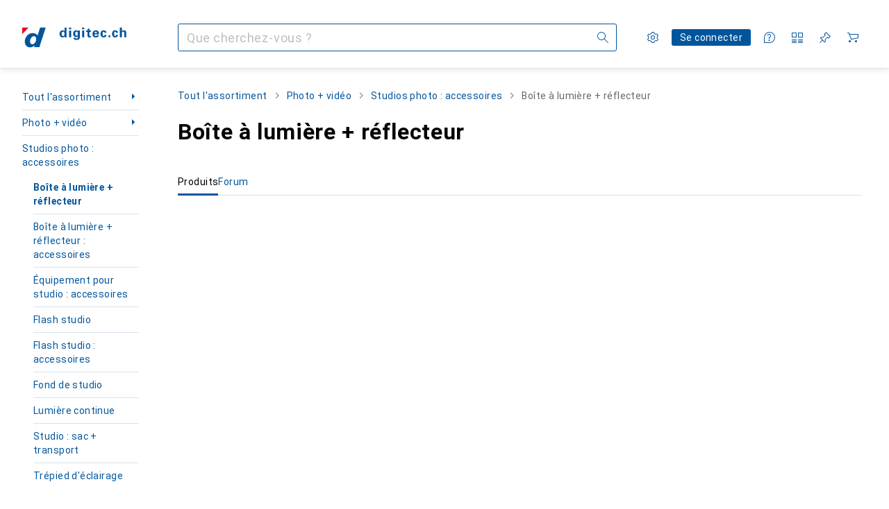

--- FILE ---
content_type: application/javascript
request_url: https://www.digitec.ch/fKK-G0/xm/iR/ILnP/P3xcGnIjBQqX8/YE1zbVuQ5hJ5kDY5iE/NkU-MiM/VRJyZ/hoQblcB
body_size: 177492
content:
(function(){if(typeof Array.prototype.entries!=='function'){Object.defineProperty(Array.prototype,'entries',{value:function(){var index=0;const array=this;return {next:function(){if(index<array.length){return {value:[index,array[index++]],done:false};}else{return {done:true};}},[Symbol.iterator]:function(){return this;}};},writable:true,configurable:true});}}());(function(){vp();slt();zQt();var lb=function(){return ["\x6c\x65\x6e\x67\x74\x68","\x41\x72\x72\x61\x79","\x63\x6f\x6e\x73\x74\x72\x75\x63\x74\x6f\x72","\x6e\x75\x6d\x62\x65\x72"];};var LJ=function(p2,GR){return p2==GR;};var pN=function(){return ["\x6c\x65\x6e\x67\x74\x68","\x41\x72\x72\x61\x79","\x63\x6f\x6e\x73\x74\x72\x75\x63\x74\x6f\x72","\x6e\x75\x6d\x62\x65\x72"];};var fg=function(Df){var Ov='';for(var pm=0;pm<Df["length"];pm++){Ov+=Df[pm]["toString"](16)["length"]===2?Df[pm]["toString"](16):"0"["concat"](Df[pm]["toString"](16));}return Ov;};var nv=function k2(tl,lj){var T1=k2;while(tl!=OB){switch(tl){case zA:{return p6;}break;case WT:{return k2(LA,[Tj]);}break;case mB:{tl+=qW;kZ=[[w2,Gf(mJ),Gf(bl),Gf(J1),CJ,Gf(mb)],[],[],[BZ,b5,Gf(mJ),mJ],[n1,Gf(ZR),zZ,Zl],[],[],[b9,J1,Gf(EZ)]];}break;case W0:{tl+=In;while(Vg(XJ,b5)){if(tN(Nm[Bg[bl]],lK[Bg[Tm]])&&n4(Nm,dg[Bg[b5]])){if(LJ(dg,qg)){p6+=k2(Ns,[n2]);}return p6;}if(Mf(Nm[Bg[bl]],lK[Bg[Tm]])){var O5=kZ[dg[Nm[b5]][b5]];var Vv=k2(WW,[Nm[Tm],W4(n2,z5[Gg(z5.length,Tm)]),XJ,T9,O5]);p6+=Vv;Nm=Nm[b5];XJ-=g1(fA,[Vv]);}else if(Mf(dg[Nm][Bg[bl]],lK[Bg[Tm]])){var O5=kZ[dg[Nm][b5]];var Vv=k2(WW,[b5,W4(n2,z5[Gg(z5.length,Tm)]),XJ,Zv,O5]);p6+=Vv;XJ-=g1(fA,[Vv]);}else{p6+=k2(Ns,[n2]);n2+=dg[Nm];--XJ;};++Nm;}}break;case c0:{if(xg(Db,I6.length)){do{IR()[I6[Db]]=AN(Gg(Db,ZR))?function(){return g1.apply(this,[xA,arguments]);}:function(){var E9=I6[Db];return function(hg,Y6,z2){var Jj=K4.call(null,hg,ng,z2);IR()[E9]=function(){return Jj;};return Jj;};}();++Db;}while(xg(Db,I6.length));}tl+=M8;}break;case pt:{var T4=cg(Gg(PR,z5[Gg(z5.length,Tm)]),XZ);tl+=Ss;var I9=tf[LR];var sN=b5;while(xg(sN,I9.length)){var hj=RR(I9,sN);var hm=RR(g5.qs,T4++);l1+=k2(Ns,[B2(jJ(VJ(hj),hm),jJ(VJ(hm),hj))]);sN++;}}break;case gp:{tl-=Zs;return l1;}break;case ht:{var k5=tf[B1];tl=WT;for(var T5=Gg(k5.length,Tm);n4(T5,b5);T5--){var MR=cg(Gg(W4(T5,Q2),z5[Gg(z5.length,Tm)]),jZ.length);var tR=RR(k5,T5);var Mv=RR(jZ,MR);Tj+=k2(Ns,[B2(jJ(VJ(tR),Mv),jJ(VJ(Mv),tR))]);}}break;case Ns:{var cf=lj[Fr];if(jm(cf,jH)){return lK[Lb[bl]][Lb[Tm]](cf);}else{cf-=ZH;return lK[Lb[bl]][Lb[Tm]][Lb[b5]](null,[W4(NJ(cf,CJ),Dp),W4(cg(cf,v8),IB)]);}tl=OB;}break;case BA:{for(var Qj=b5;xg(Qj,FZ.length);++Qj){km()[FZ[Qj]]=AN(Gg(Qj,Zl))?function(){return g1.apply(this,[UA,arguments]);}:function(){var Z5=FZ[Qj];return function(P9,O2,Wg,C1){var Xm=Xf(FJ,AN(Tm),Wg,C1);km()[Z5]=function(){return Xm;};return Xm;};}();}tl-=G0;}break;case LE:{var LR=lj[Fr];tl=pt;var PR=lj[Nn];var Ej=lj[CQ];var g9=lj[KK];var l1=W4([],[]);}break;case nr:{return [Gf(b9),XL,XL,CJ,Kj,Gf(Bb),EZ,[b5],XZ,Gf(Zm),X2,XL,Gf(X2),CJ,Gf(mJ),CJ,Gf(Kj),HZ,Gf(tg),Gf(X1),Tm,zN,Gf(b9),X2,Gf(EZ),Gf(Tm),mJ,bl,Gf(Tm),Tm,T2,Gf(T2),bl,Gf(Zl),X2,Gf(Bb),Gf(k4),tg,Gf(J1),T2,Gf(EZ),[mJ],zZ,Gf(T2),Gf(J1),ZR,Gf(Jb),[T2],CJ,Zl,Gf(Tm),bl,Gf(mJ),Gf(Kj),ZR,Gf(hf),ZR,TR,b5,Gf(J1),Gf(T2),Gf(b9),ZR,Mg,Gf(xl),[mJ],Zl,Kj,XL,zZ,Gf(mJ),Gf(J1),zZ,Zl,Gf(XZ),Gf(bl),T2,Gf(BZ),bN,Gf(k4),Gf(J1),CJ,Gf(Bb),Zl,Gf(bl),bf,Gf(ZN),zZ,Gf(k4),hf,Gf(bl),Gf(Kj),gZ,Tm,ZR,Gf(CJ),mJ,b5,Gf(g2),[J1],Gf(YF),AF,CJ,Tm,Gf(Bb),zZ,Gf(zZ),gZ,Gf(EZ),EZ,HZ,Gf(r5),T2,Tm,Gf(X2),bl,EZ,Gf(g2),ZN,zZ,Gf(XL),Gf(gZ),Bb,bl,Gf(n1),TR,Gf(XZ),[T2],gZ,XR,Zl,Gf(hf),XL,Gf(bN),[J1],b9,Gf(b9),EZ,mJ,Gf(b9),hf,Gf(XL),tg,Gf(k4),Tm,Gf(Tm),Gf(J1),bl,mJ,Kj,Gf(Jb),g2,Gf(Tm),Gf(mb),hf,Gf(XL),Gf(EZ),Gf(XL),Gf(fm),Gf(Tm),NN,Gf(CJ),Gf(mJ),Gf(zZ),Gf(mb),B9,Gf(CJ),mJ,Zl,Gf(gZ),Gf(Bb),[b5],bN,mJ,Gf(T2)];}break;case Qr:{var I6=lj[Fr];OF(I6[b5]);tl-=AQ;var Db=b5;}break;case nt:{var B1=lj[Fr];var Q2=lj[Nn];var UZ=lj[CQ];var C6=lj[KK];tl=ht;var jZ=tf[hf];var Tj=W4([],[]);}break;case WW:{var Nm=lj[Fr];var kL=lj[Nn];var XJ=lj[CQ];var Wb=lj[KK];var dg=lj[VK];if(Mf(typeof dg,Bg[mJ])){dg=qg;}var p6=W4([],[]);tl+=B0;n2=Gg(kL,z5[Gg(z5.length,Tm)]);}break;case v0:{return [ZR,Gf(EZ),Gf(T2),gZ,Zl,Gf(XL),Gf(bl),Gf(Kj),gZ,Gf(k4),Gf(Nj),f9,b5,Gf(bl),zZ,Gf(zN),Nj,Gf(zZ),Gf(Kj),Gf(gZ),b9,Gf(pj),b9,gZ,Gf(XL),bl,Gf(mJ),Gf(Kj),ZR,Gf(hf),ZR,Gf(B9),w2,Gf(X2),b5,Mg,[b5],Bb,Gf(T2),Gf(Kj),ZR,Gf(Kj),Zl,Gf(Tm),Kj,Gf(k4),hf,Gf(EZ),Gf(EZ),zZ,Zl,Gf(nF),w2,Gf(Kj),Tm,b5,T2,hf,Gf(L1),mb,Gf(zZ),gZ,Gf(ZR),gZ,Gf(X2),Zl,ZR,Gf(b9),Kj,zZ,Gf(L1),X2,Gf(Bb),XL,b5,Gf(zZ),gZ,Gf(fm),AF,J1,Gf(bl),Tm,k4,zZ,Gf(mJ),Gf(J1),zZ,Zl,Gf(AF),hf,Gf(XL),tg,Gf(k4),TR,b5,Gf(J1),Gf(T2),Gf(b9),ZR,Mg,Gf(pj),hf,Bb,Tm,Gf(XL),Gf(fm),g2,Gf(J1),X2,Tm,Gf(mJ),Gf(gZ),Gf(k4),FJ,Gf(w6),XR,Zl,Gf(hf),XL,Gf(Mg),g2,Gf(Zl),XL,Zl,Gf(Tm),zZ,Gf(mb),XL,XL,CJ,CJ,Gf(b9),Kj,zZ,Gf(tg),bl,gZ,Gf(ZR),zZ,Gf(XL),Zl,Gf(hf),XL,Gf(XL),Gf(bl),gZ,Gf(Kj),bl,T2,Gf(mJ),Gf(Kj),b5,Gf(bl),XL,Gf(b9),pj,Gf(Kj),Zl,Gf(k4),Gf(mJ),mb,Gf(CJ),CJ,Gf(Tm),mJ,bl,bN,Kj,Gf(gZ),mJ,Gf(ng),B9,w2,Bb,Gf(mJ),Gf(gZ),Gf(Tm),X2,Gf(bl),X2,Gf(ZR),XL,Gf(XZ),bN,Gf(k4),b5,Mg,[b5],Bb,Gf(T2),Gf(Kj),Gf(c5),Tm,XL,Gf(Bb),mJ,CJ,J1,Gf(Zl),XL,Gf(X2),zZ,XL,zN,Gf(hf),mb,Gf(J1),Gf(bl),Gf(J1),k4,Gf(EZ),zZ,XL,Gf(DF),Fb,X2,zZ,Gf(CJ),Tm,gZ,Gf(gZ),gZ,Gf(xl),fm,Tm,b5,b5,Tm,Gf(XL),Tm,CJ,Gf(lm),n1,b5,Gf(ZR),Mg,Gf(zN),X2,Gf(Kj),XL,Gf(X1),f9,Gf(EZ),bl,Gf(gZ),mb,b5,Gf(CJ),Zl,Gf(Tm),Gf(X1),BZ,b5,Gf(mJ),mJ,Gf(L1),mJ];}break;case LA:{var ff=lj[Fr];g5=function(SF,s6,mN,H1){return k2.apply(this,[LE,arguments]);};return m9(ff);}break;case zn:{tl=OB;return [[Gf(hf),Gf(mJ),bl,mb,Gf(zZ),gZ,Gf(ZR),gZ,Gf(X2),L1,Gf(tg),Bb,Gf(zZ),T2,J1,Gf(b9),T2],[],[],[],[],[],[],[],[],[],[],[],[],[]];}break;case AQ:{var FZ=lj[Fr];tl=BA;Tf(FZ[b5]);}break;}}};var c9=function QZ(Y5,Jf){var Gl=QZ;for(Y5;Y5!=CE;Y5){switch(Y5){case Jt:{return M2;}break;case v0:{var x4=Jf[Fr];Y5=CE;v9=function(Qf,N9,Z4){return vb.apply(this,[QE,arguments]);};return df(x4);}break;case mB:{Y5=CE;return [L1,Bb,Zl,mJ,Gf(gZ),CJ,Gf(CJ),Gf(T2),T2,mJ,Gf(mJ),Kj,XL,Gf(zN),XL,Gf(T2),gZ,Gf(T2),Gf(bl),Gf(hf),Gf(mJ),zZ,Gf(bl),Kj,Gf(kj),B9,Gf(XL),b5,Tm,zZ,Gf(bl),Bb,Gf(w6),ZR,ZR,Gf(ZR),k4,Gf(EZ),Bb,Gf(Bb),gZ,[b5],Gf(wm),g2,bl,EZ,J1,Gf(zZ),b5,Gf(Bb),Bb,Gf(k4),Bb,bl,Gf(Kj),Tm,T2,Gf(EZ),ZR,zZ,Gf(mJ),[EZ],Gf(XR),Gf(bl),Gf(DF),T2,Gf(Zl),Gf(bl),Bb,Gf(b9),b9,Gf(X2),ZR,Gf(Kj),Gf(bl),Bb,Gf(Tm),zZ,Gf(Tm),Gf(k4),CJ,Gf(Nj),X2,Gf(X2),b5,b5,S9,Gf(mb),zZ,XL,Gf(J1),mJ,Gf(X2),XL,Gf(mJ),X2,Gf(X2),Gf(w6),Bb,Gf(gZ),Gf(J1),X2,Gf(Bb),Gf(gZ),k4,Gf(EZ),[b5],Gf(BZ),T9,Zl,Gf(ZR),gZ,Gf(CJ),Kj,Gf(bl),Gf(Tm),J1,Tm,Gf(X2),Kj,Gf(X1),kj,Gf(Kj),Tm,bl,Gf(gZ),ZR,Gf(xl),Nj,Kj,Tm,ZR,Gf(gZ),Gf(Zl),bl,CJ,mJ,Gf(zZ),[EZ],Gf(X2),X2,Gf(Kj),Zl,Gf(Tm),Jb,zZ,Gf(zZ),gZ,Gf(ZR),X2,Gf(XL),mJ,Gf(ZR),zZ,Gf(CJ),Kj,mJ,Gf(r5),Gf(Tm),Gf(Zl),XL,Zl,Gf(Bb),gZ,mJ,Gf(XL),lm,Gf(bl),Tm,Gf(XL),Gf(bl),Gf(YF),BZ,b5,Gf(mJ),mJ,Gf(n1),Nj,mb,Gf(Bb),gZ,Gf(kj),TR,Gf(T2),Gf(Kj),ZR,Gf(Kj),Zl,Gf(Tm),Gf(T9),Jb,Kj,b5,Tm,bf,Gf(ZN),zZ,XL,Gf(bN),X2,zZ,Gf(CJ),Tm,gZ,Gf(gZ),gZ,Gf(Tm),J1,Tm,Gf(XL),Zl,Gf(hf),XL,XL,bl,T2,Gf(ZR),Bb,b5,Gf(bN),XZ,XL,Tm,mJ,Gf(XZ),Bb,gZ,Tm,Gf(CJ),Zl,Gf(Tm),P1,Gf(XL),Gf(Bb),Gf(X1),Gf(ZN),[Zl],Gf(g2),[Zl],Gf(k4),Gf(bl),hf,Tm,b5,xl,Gf(XL),Gf(XZ),B9,Gf(bl),Gf(zZ),XL,Gf(T2),Gf(X2),gZ,Zl,Gf(Tm),Gf(XL),Gf(bN),bN,EZ,Gf(hf),gZ,Gf(TR),Jb,hf,Gf(mb)];}break;case f0:{var cb=cg(Gg(c4,z5[Gg(z5.length,Tm)]),Mg);var zb=Mj[x1];for(var Zj=b5;xg(Zj,zb.length);Zj++){var Lv=RR(zb,Zj);var BF=RR(Xf.Wp,cb++);Qv+=nv(Ns,[B2(jJ(VJ(Lv),BF),jJ(VJ(BF),Lv))]);}Y5=WB;}break;case WB:{Y5=CE;return Qv;}break;case n3:{Y5-=V8;if(xg(m5,Ag.length)){do{jF()[Ag[m5]]=AN(Gg(m5,T2))?function(){return g1.apply(this,[R3,arguments]);}:function(){var A2=Ag[m5];return function(ER,Fl,w4){var vF=v9(ER,n1,w4);jF()[A2]=function(){return vF;};return vF;};}();++m5;}while(xg(m5,Ag.length));}}break;case FE:{var qv=Mj[fN];var Yv=W4([],[]);var J4=Mj[K2];Y5-=AT;var zg=Gg(J4.length,Tm);}break;case VQ:{if(xg(nZ,L4.length)){do{var kJ=RR(L4,nZ);var Ll=RR(d4.RB,Y2++);M2+=nv(Ns,[jJ(VJ(jJ(kJ,Ll)),B2(kJ,Ll))]);nZ++;}while(xg(nZ,L4.length));}Y5-=A;}break;case gs:{Y5+=DH;return [[Gf(XL),EZ,mJ,Gf(T2),Gf(Tm),Gf(bN),TR,bl,Gf(n1),TR],[],[],[],[],[],[Mg,T2,XL,Gf(XL)],[],[Gf(J1),zZ,Zl],[],[]];}break;case TL:{Y5=pK;while(n4(zg,b5)){var fj=cg(Gg(W4(zg,DL),z5[Gg(z5.length,Tm)]),qv.length);var Sm=RR(J4,zg);var tm=RR(qv,fj);Yv+=nv(Ns,[B2(jJ(VJ(Sm),tm),jJ(VJ(tm),Sm))]);zg--;}}break;case pK:{Y5=CE;return QZ(zn,[Yv]);}break;case fA:{var k1=Jf[Fr];var tJ=Jf[Nn];Y5+=V3;var c4=Jf[CQ];var x1=Jf[KK];var Qv=W4([],[]);}break;case zn:{var PF=Jf[Fr];Xf=function(OZ,wf,Cl,zJ){return QZ.apply(this,[fA,arguments]);};Y5+=P;return Tf(PF);}break;case OQ:{var Xl=Jf[Fr];var z4=Jf[Nn];var fJ=Jf[CQ];var M2=W4([],[]);Y5+=Ir;var Y2=cg(Gg(fJ,z5[Gg(z5.length,Tm)]),X2);var L4=db[z4];var nZ=b5;}break;case Xt:{var lf=Jf[Fr];d4=function(N2,jR,zm){return QZ.apply(this,[OQ,arguments]);};return mf(lf);}break;case lp:{var Ag=Jf[Fr];df(Ag[b5]);var m5=b5;Y5+=wt;}break;case VK:{return [b5,Mg,Gf(hf),Gf(mJ),bl,mb,Gf(zZ),gZ,Gf(ZR),gZ,Gf(X2),Zl,ZR,Gf(b9),Kj,zZ,Gf(L1),X2,Gf(Bb),Tm,Gf(bl),Gf(zZ),XL,Gf(T2),[T2],Gf(K9),AF,X2,Gf(X2),Gf(mb),Gf(XL),tg,Gf(k4),O9,L1,Gf(hf),zZ,Gf(xl),bl,Kj,Gf(n1),fm,Gf(nF),bN,Gf(k4),Gf(bl),Kj,b5,gZ,Gf(fN),rJ,Gf(b9),EZ,mJ,Gf(Kj),Tm,CJ,Gf(T2),mJ,Gf(T2),Zl,Gf(Kj),J1,Gf(EZ),Gf(b9),XZ,Gf(Kj),Mg,Gf(bl),Gf(XL),Gf(zZ),Gf(bl),Tm,k4,Tm,EZ,XL,Gf(mJ),bl,ZR,Gf(Kj),gZ,Gf(ZR),Gf(Fb),nF,Gf(T2),EZ,[Zl],Gf(mJ),Gf(Zl),Bb,Gf(T2),Gf(Kj),ZR,Gf(Kj),Zl,Gf(Tm),Gf(Zv),EZ,xm,Gf(bl),Bb,Gf(vv),zZ,zN,w6,k4,Gf(Tm),Zl,Gf(Bb),zZ,Zl,Gf(AF),hf,XL,Gf(CJ),Kj,EZ,Gf(f1),xl,Gf(xl),xl,Gf(f9),b5,Gf(zZ),Fg,g2,Gf(LN),xl,hf,Gf(Zv),If,Gf(Zm),AJ,Gf(vv),zN,Gf(g2),Fg,Gf(Tm),X2,Gf(gZ),X2,Gf(Kj),gZ,Gf(ZR),Gf(ng),DF,[EZ],Gf(zZ),Tm,Gf(bl),Tm,hf,Gf(Zv),JF,Gf(Tm),B9,w6,Gf(k4),Gf(Zl),EZ,Gf(FJ),b9,J1,Gf(EZ),Gf(ng),K9,XZ,zZ,Gf(mb),Gf(NN),Fg,XL,Gf(gZ),AJ,Gf(hf),Gf(mJ),zZ,Gf(bl),Kj,Gf(HZ),xl,L1,Gf(Tm),Gf(XL),Gf(zZ),mJ,mJ,b5,mJ,Gf(k4),Gf(bl),X2,Gf(Kj),Zl,Gf(Tm),Gf(ZR),Gf(zZ),X2,Gf(J1),Gf(mJ),Zl,Gf(T2),Gf(CJ),Gf(zZ),Gf(zZ),J1,[EZ],Gf(b9),g2,Gf(Zl),XL,Zl,Gf(f9),f9,zZ,Gf(k4),[b5],J1,Gf(b9),Kj,Kj,Gf(mb),[b5],Gf(Kj),gZ,Gf(XL),Gf(J1),CJ,b5,Gf(CJ),Zl,Gf(Tm),XL,L1,Gf(mJ),Gf(ng),fF,Kj,Gf(Bb),gZ,Gf(ZR),X2,Gf(XL),mJ,Gf(WR),Ib,Kj,Gf(CJ),mb,Gf(LN),Zv,Tm,XL,Gf(vv),Uv,bl,Gf(mJ),T2,Gf(gZ),Gf(XL),Tm,Gf(ng),Ug,Gf(Ug),T2,Gf(XL),Gf(ZR),Bb,ZR,Gf(ZR),zZ,Zl,Gf(YF),AF,J1,Gf(J1),Kj,Gf(lm),nF,Zl,Gf(bl),Gf(EZ),Bb,Gf(bl),Gf(zZ),Gf(Zl),Gf(w2),xl,Gf(Tm),Gf(XL),Tm,[T2],BZ,XL,Gf(XL),Kj,Gf(ng),Bb,Gf(T2),Gf(mJ),Gf(Zl),bl,Gf(xl),T9,[mJ],b5,b5,n1,Gf(Kj),mb,Gf(EZ),[Zl],Gf(Tm),Gf(Tm),EZ,Gf(T2),Gf(Zl),Gf(Zl),bl,mb,Gf(tg),XL,Gf(T2),gZ,Gf(T2),Gf(bl),Gf(Tm),Tm,zZ,Gf(XL),Gf(J1),Gf(Tm),Gf(T2),Gf(Zl),Gf(Zl),bl,Gf(tg),Gf(mJ),Gf(zZ)];}break;case GK:{var sg=Jf[Fr];var U9=Jf[Nn];var DL=Jf[CQ];var K2=Jf[KK];Y5+=jQ;}break;case AA:{return [[Gf(gZ),L1,CJ,Gf(mJ),XL,b5,Gf(EZ),Gf(T2),Gf(Bb),Kj,Kj],[],[],[b5,b5,b5],[],[],[Gf(EZ),zZ,Zl],[Gf(Tm),J1,Tm],[k4,Gf(Kj),Tm]];}break;}}};var K5=function(V6){var C2=1;var bR=[];var FF=lK["Math"]["sqrt"](V6);while(C2<=FF&&bR["length"]<6){if(V6%C2===0){if(V6/C2===C2){bR["push"](C2);}else{bR["push"](C2,V6/C2);}}C2=C2+1;}return bR;};var d1=function(C5){return void C5;};var Cm=function(){return bg.apply(this,[AQ,arguments]);};var Tg=function(){ZF=["\x6c\x65\x6e\x67\x74\x68","\x41\x72\x72\x61\x79","\x63\x6f\x6e\x73\x74\x72\x75\x63\x74\x6f\x72","\x6e\x75\x6d\x62\x65\x72"];};function vp(){EA=[]['\x6b\x65\x79\x73']();if(typeof window!==''+[][[]]){lK=window;}else if(typeof global!=='undefined'){lK=global;}else{lK=this;}}var cg=function(Jv,z6){return Jv%z6;};var Fj=function HR(l5,Cf){'use strict';var Zg=HR;switch(l5){case lT:{var KJ=Cf[Fr];z5.push(nf);var Sj;return Sj=KJ&&LJ(sl()[BN(k4)](k4,XZ,Af),typeof lK[Mf(typeof IR()[Bf(k4)],W4('',[][[]]))?IR()[Bf(ZR)](g2,Mg,r4):IR()[Bf(zZ)](mT,Bb,pj)])&&Mf(KJ[km()[f6(J1)](AF,zZ,D4,P1)],lK[IR()[Bf(zZ)].call(null,mT,AN(AN(Tm)),pj)])&&tN(KJ,lK[IR()[Bf(zZ)](mT,b5,pj)][sl()[BN(mJ)].apply(null,[tg,Rf,Lf])])?tN(typeof km()[f6(X2)],'undefined')?km()[f6(Nj)].call(null,AN([]),cj,W8,qZ):km()[f6(Zl)](JR,AN(AN(b5)),fb,D2):typeof KJ,z5.pop(),Sj;}break;case X8:{var Uf=Cf[Fr];return typeof Uf;}break;case zn:{var Pm=Cf[Fr];var V9=Cf[Nn];var Eb=Cf[CQ];z5.push(Jm);Pm[V9]=Eb[wF()[rj(b5)](Zv,V5,O9,DF,XL,gv)];z5.pop();}break;case MW:{var E5=Cf[Fr];var dZ=Cf[Nn];var P2=Cf[CQ];return E5[dZ]=P2;}break;case mB:{var kv=Cf[Fr];var ld=Cf[Nn];var l7=Cf[CQ];z5.push(r4);try{var Zw=z5.length;var pV=AN({});var nY;return nY=VC(WW,[tN(typeof SY()[Uh(b9)],W4([],[][[]]))?SY()[Uh(XR)](BD,hf,AN(b5),xm):SY()[Uh(CJ)].call(null,Eh,w2,Ib,w2),sl()[BN(XR)].apply(null,[tk,LN,j8]),jF()[JM(XZ)](TY,AN([]),ZR),kv.call(ld,l7)]),z5.pop(),nY;}catch(Bw){z5.splice(Gg(Zw,Tm),Infinity,r4);var rh;return rh=VC(WW,[Mf(typeof SY()[Uh(B9)],W4([],[][[]]))?SY()[Uh(CJ)].call(null,US,Fb,VO,Pq):SY()[Uh(XR)](BD,f9,b5,xm),mx()[ZO(zN)](xl,pr,Bb,Rf),jF()[JM(XZ)](TY,AN(AN({})),ZR),Bw]),z5.pop(),rh;}z5.pop();}break;case In:{return this;}break;case L0:{var I7=Cf[Fr];z5.push(Ww);var SG;return SG=VC(WW,[km()[f6(YF)].call(null,AN(AN([])),NN,GG,bM),I7]),z5.pop(),SG;}break;case CQ:{return this;}break;case z0:{return this;}break;case Fr:{var kY;z5.push(C7);return kY=tN(typeof km()[f6(tg)],'undefined')?km()[f6(kj)].apply(null,[T9,lm,OU,BZ]):km()[f6(Zl)].apply(null,[fF,Tm,xw,DS]),z5.pop(),kY;}break;case ds:{var vG=Cf[Fr];z5.push(RS);var QC=lK[Mf(typeof IR()[Bf(w2)],W4([],[][[]]))?IR()[Bf(ZR)](YS,bq,pD):IR()[Bf(EZ)](sh,NN,tg)](vG);var fU=[];for(var NO in QC)fU[jF()[JM(EZ)](Hd,Zv,Uv)](NO);fU[mx()[ZO(g2)].call(null,qM,TC,T9,WR)]();var bG;return bG=function jd(){z5.push(VD);for(;fU[km()[f6(b5)](JR,EZ,Ys,X1)];){var AY=fU[jF()[JM(bN)](bY,AN(AN([])),nV)]();if(S7(AY,QC)){var zO;return jd[wF()[rj(b5)].call(null,mb,V5,bl,AN(AN(b5)),XL,QV)]=AY,jd[sl()[BN(g2)](bN,RU,vX)]=AN(Tm),z5.pop(),zO=jd,zO;}}jd[sl()[BN(g2)].call(null,b9,RU,vX)]=AN(b5);var dk;return z5.pop(),dk=jd,dk;},z5.pop(),bG;}break;}};var qD=function(){z5=(EA.sjs_se_global_subkey?EA.sjs_se_global_subkey.push(R7):EA.sjs_se_global_subkey=[R7])&&EA.sjs_se_global_subkey;};var Yx=function(){return qq.apply(this,[z0,arguments]);};var hQ,KK,Fr,mB,ds,VK,Xt,CQ,nr,c0,Nn;var XG=function(){Zd=[];};var AN=function(gX){return !gX;};var MP=function(GN,EV){return GN^EV;};var Rw=function(){return qq.apply(this,[L,arguments]);};var nP=function(gx){return lK["unescape"](lK["encodeURIComponent"](gx));};var nO=function(hS,fx){var ph=lK["Math"]["round"](lK["Math"]["random"]()*(fx-hS)+hS);return ph;};var dO=function nk(W7,ZD){'use strict';var Qx=nk;switch(W7){case At:{var Fd=ZD[Fr];var QU=ZD[Nn];z5.push(pX);if(LJ(QU,null)||Vg(QU,Fd[km()[f6(b5)](AN(b5),AF,GA,X1)]))QU=Fd[km()[f6(b5)].apply(null,[Ed,fm,GA,X1])];for(var lw=mq[XR],JC=new (lK[tN(typeof SY()[Uh(zZ)],'undefined')?SY()[Uh(k4)](MT,nF,bf,J1):SY()[Uh(CJ)](Sd,AN(AN(b5)),wm,nV)])(QU);xg(lw,QU);lw++)JC[lw]=Fd[lw];var Pd;return z5.pop(),Pd=JC,Pd;}break;case LE:{var Tq=ZD[Fr];z5.push(Ld);var tx=mx()[ZO(Tm)](J7,fB,AN(AN([])),AN([]));var vS=mx()[ZO(Tm)](J7,fB,k4,DF);var hx=jF()[JM(AJ)].call(null,Ot,JR,gU);var zY=[];try{var XV=z5.length;var Yh=AN(Nn);try{tx=Tq[km()[f6(JR)].call(null,B9,bN,s8,nV)];}catch(AD){z5.splice(Gg(XV,Tm),Infinity,Ld);if(AD[DG()[Od(XL)](VO,Ib,hC,T2)][jF()[JM(P1)](KV,Uv,S9)](hx)){tx=sl()[BN(cU)].call(null,XL,hf,kT);}}var dG=lK[jF()[JM(gZ)](LB,Fg,O9)][IR()[Bf(kj)](T,CM,LN)](MU(lK[jF()[JM(gZ)](LB,Fg,O9)][KM()[VG(tg)].call(null,Zl,qw,r5,Zq)](),mq[w2]))[sl()[BN(w2)](JS,Fb,QT)]();Tq[Mf(typeof km()[f6(b9)],W4('',[][[]]))?km()[f6(Zl)](k4,X2,BP,EU):km()[f6(JR)](XR,XL,s8,nV)]=dG;vS=tN(Tq[Mf(typeof km()[f6(fm)],W4('',[][[]]))?km()[f6(Zl)].call(null,gZ,AN(Tm),cO,WG):km()[f6(JR)](b5,DF,s8,nV)],dG);zY=[VC(WW,[DG()[Od(bl)](AS,b5,UP,mJ),tx]),VC(WW,[Mf(typeof jF()[JM(b5)],W4([],[][[]]))?jF()[JM(T2)](Fw,AN({}),w7):jF()[JM(zZ)].apply(null,[FK,bl,nF]),jJ(vS,Tm)[sl()[BN(w2)](Ck,Fb,QT)]()])];var ES;return z5.pop(),ES=zY,ES;}catch(IN){z5.splice(Gg(XV,Tm),Infinity,Ld);zY=[VC(WW,[DG()[Od(bl)](AS,Mg,UP,mJ),tx]),VC(WW,[tN(typeof jF()[JM(T9)],W4('',[][[]]))?jF()[JM(zZ)](FK,ZN,nF):jF()[JM(T2)].apply(null,[nG,gZ,CV]),vS])];}var dD;return z5.pop(),dD=zY,dD;}break;case f8:{var NG=ZD[Fr];z5.push(hD);var Ik=tN(typeof km()[f6(Jb)],W4('',[][[]]))?km()[f6(DF)](AN(AN([])),BZ,Kw,Zq):km()[f6(Zl)].call(null,f9,mJ,N7,BM);var hM=km()[f6(DF)].call(null,AN(AN(b5)),fm,Kw,Zq);var ID=new (lK[km()[f6(TR)](XZ,Ow,LP,GS)])(new (lK[km()[f6(TR)](fO,AN(Tm),LP,GS)])(xU()[Dd(FJ)].call(null,cU,g2,pO,mU)));try{var XM=z5.length;var Qq=AN({});if(AN(AN(lK[km()[f6(XL)].call(null,J1,Rf,jP,fO)][Mf(typeof IR()[Bf(bf)],'undefined')?IR()[Bf(ZR)](D7,AN(AN([])),Jh):IR()[Bf(EZ)](FC,bf,tg)]))&&AN(AN(lK[km()[f6(XL)].apply(null,[xl,Tw,jP,fO])][IR()[Bf(EZ)](FC,AN(Tm),tg)][IR()[Bf(cU)].apply(null,[pr,fF,OP])]))){var dw=lK[IR()[Bf(EZ)](FC,bl,tg)][Mf(typeof IR()[Bf(pj)],W4([],[][[]]))?IR()[Bf(ZR)](BU,T2,Ew):IR()[Bf(cU)].call(null,pr,Ed,OP)](lK[sl()[BN(HZ)](vO,JD,n7)][sl()[BN(mJ)].call(null,AN(Tm),Rf,Kw)],km()[f6(WR)](AN(AN([])),zN,BV,AF));if(dw){Ik=ID[IR()[Bf(JF)](IQ,Jb,bl)](dw[DG()[Od(bl)](AS,VO,RY,mJ)][tN(typeof sl()[BN(zN)],'undefined')?sl()[BN(w2)](AN(AN(b5)),Fb,WQ):sl()[BN(bl)](WR,XS,Gx)]());}}hM=tN(lK[km()[f6(XL)](Fb,T2,jP,fO)],NG);}catch(YO){z5.splice(Gg(XM,Tm),Infinity,hD);Ik=SY()[Uh(fN)](CD,Mg,AN(AN(b5)),J7);hM=SY()[Uh(fN)](CD,n1,mb,J7);}var Q7=W4(Ik,v7(hM,Tm))[tN(typeof sl()[BN(LN)],W4([],[][[]]))?sl()[BN(w2)](EZ,Fb,WQ):sl()[BN(bl)](ZN,sY,WP)]();var MM;return z5.pop(),MM=Q7,MM;}break;case S:{z5.push(WD);var tY=lK[IR()[Bf(EZ)].apply(null,[Uw,tk,tg])][mx()[ZO(LN)].apply(null,[k4,YY,Nj,Tw])]?lK[IR()[Bf(EZ)].call(null,Uw,AN(AN(Tm)),tg)][jF()[JM(w2)].call(null,YK,w2,AJ)](lK[tN(typeof IR()[Bf(bq)],W4([],[][[]]))?IR()[Bf(EZ)].apply(null,[Uw,mU,tg]):IR()[Bf(ZR)].apply(null,[bD,L1,LY])][mx()[ZO(LN)](k4,YY,w6,mU)](lK[Mf(typeof IR()[Bf(LN)],W4('',[][[]]))?IR()[Bf(ZR)](VV,bf,FV):IR()[Bf(BZ)].call(null,fC,Bb,Zq)]))[SY()[Uh(b9)](WP,nF,AN(AN(Tm)),wm)](sl()[BN(lm)](pj,X2,NA)):tN(typeof mx()[ZO(ng)],W4('',[][[]]))?mx()[ZO(Tm)](J7,CK,Tw,NN):mx()[ZO(Kj)].call(null,Gq,Sx,AN({}),vv);var KG;return z5.pop(),KG=tY,KG;}break;case Gs:{z5.push(AC);var QM=tN(typeof km()[f6(vO)],'undefined')?km()[f6(DF)](xm,ZR,lA,Zq):km()[f6(Zl)].apply(null,[LN,r5,gh,Kx]);try{var UG=z5.length;var rX=AN(AN(Fr));if(lK[IR()[Bf(BZ)].apply(null,[Sq,vO,Zq])]&&lK[IR()[Bf(BZ)](Sq,zZ,Zq)][jF()[JM(Zv)](hE,Rf,q7)]&&lK[IR()[Bf(BZ)](Sq,AN(Tm),Zq)][jF()[JM(Zv)](hE,Ow,q7)][IV()[Vk(mb)](mJ,S9,b5,AN(AN(b5)),wN)]){var LU=lK[IR()[Bf(BZ)](Sq,AN(AN(b5)),Zq)][jF()[JM(Zv)](hE,Uv,q7)][Mf(typeof IV()[Vk(zZ)],W4(mx()[ZO(Tm)].call(null,J7,wA,n1,AN(Tm)),[][[]]))?IV()[Vk(gZ)](FC,k4,pM,AN(b5),E7):IV()[Vk(mb)](mJ,Zm,b5,ZR,wN)][sl()[BN(w2)](NM,Fb,Vs)]();var T7;return z5.pop(),T7=LU,T7;}else{var OC;return z5.pop(),OC=QM,OC;}}catch(g7){z5.splice(Gg(UG,Tm),Infinity,AC);var gY;return z5.pop(),gY=QM,gY;}z5.pop();}break;case Xt:{z5.push(cD);var TP=km()[f6(DF)].call(null,YF,zZ,RX,Zq);try{var FM=z5.length;var tq=AN(Nn);if(lK[IR()[Bf(BZ)].call(null,Zx,zZ,Zq)][tN(typeof jF()[JM(fF)],W4([],[][[]]))?jF()[JM(TR)](RM,Bb,JV):jF()[JM(T2)](xN,EZ,lG)]&&lK[IR()[Bf(BZ)](Zx,AN(AN(b5)),Zq)][jF()[JM(TR)](RM,ng,JV)][mq[XR]]&&lK[Mf(typeof IR()[Bf(Tm)],W4([],[][[]]))?IR()[Bf(ZR)].call(null,mw,xm,Qh):IR()[Bf(BZ)].call(null,Zx,AN(Tm),Zq)][Mf(typeof jF()[JM(fF)],W4('',[][[]]))?jF()[JM(T2)].call(null,A7,zZ,ZY):jF()[JM(TR)].apply(null,[RM,fF,JV])][b5][b5]&&lK[IR()[Bf(BZ)].call(null,Zx,nF,Zq)][jF()[JM(TR)].apply(null,[RM,AN(AN({})),JV])][b5][b5][jF()[JM(f1)].call(null,Cn,JS,c5)]){var nM=Mf(lK[IR()[Bf(BZ)].call(null,Zx,Gk,Zq)][jF()[JM(TR)](RM,AN([]),JV)][b5][b5][jF()[JM(f1)](Cn,JR,c5)],lK[IR()[Bf(BZ)](Zx,gZ,Zq)][jF()[JM(TR)].call(null,RM,AN(Tm),JV)][mq[XR]]);var jG=nM?mx()[ZO(b5)].apply(null,[SD,NT,JF,Nj]):SY()[Uh(b5)](Op,AN({}),AN(Tm),ZR);var UM;return z5.pop(),UM=jG,UM;}else{var FX;return z5.pop(),FX=TP,FX;}}catch(ZU){z5.splice(Gg(FM,Tm),Infinity,cD);var Mw;return z5.pop(),Mw=TP,Mw;}z5.pop();}break;case WW:{z5.push(RC);var Jk=km()[f6(DF)](bf,AN({}),YA,Zq);if(lK[IR()[Bf(BZ)](Sw,FJ,Zq)]&&lK[IR()[Bf(BZ)].call(null,Sw,AN({}),Zq)][jF()[JM(TR)].call(null,Hx,tk,JV)]&&lK[IR()[Bf(BZ)](Sw,Bb,Zq)][tN(typeof jF()[JM(B9)],W4('',[][[]]))?jF()[JM(TR)](Hx,JR,JV):jF()[JM(T2)].call(null,OM,K9,VM)][jF()[JM(Uv)](mQ,JR,WR)]){var tV=lK[IR()[Bf(BZ)].call(null,Sw,AJ,Zq)][jF()[JM(TR)].apply(null,[Hx,Jb,JV])][jF()[JM(Uv)].call(null,mQ,AN([]),WR)];try{var GP=z5.length;var p7=AN(Nn);var vx=lK[jF()[JM(gZ)](jK,WR,O9)][tN(typeof IR()[Bf(HZ)],W4([],[][[]]))?IR()[Bf(kj)].call(null,nK,AN(AN(Tm)),LN):IR()[Bf(ZR)](AV,xl,HP)](MU(lK[jF()[JM(gZ)](jK,EZ,O9)][KM()[VG(tg)].call(null,Zl,wq,CJ,Zq)](),mq[w2]))[sl()[BN(w2)].apply(null,[Ed,Fb,NW])]();lK[IR()[Bf(BZ)](Sw,AJ,Zq)][jF()[JM(TR)](Hx,g2,JV)][jF()[JM(Uv)](mQ,LN,WR)]=vx;var Bx=Mf(lK[IR()[Bf(BZ)](Sw,Fb,Zq)][jF()[JM(TR)](Hx,EZ,JV)][Mf(typeof jF()[JM(T9)],W4('',[][[]]))?jF()[JM(T2)].call(null,Sw,EZ,WC):jF()[JM(Uv)].apply(null,[mQ,NM,WR])],vx);var SC=Bx?mx()[ZO(b5)].apply(null,[SD,l3,zZ,vv]):SY()[Uh(b5)](KL,AN({}),WR,ZR);lK[Mf(typeof IR()[Bf(xm)],W4([],[][[]]))?IR()[Bf(ZR)].call(null,sC,CJ,RX):IR()[Bf(BZ)].call(null,Sw,b5,Zq)][jF()[JM(TR)](Hx,AN(AN(b5)),JV)][jF()[JM(Uv)](mQ,AN({}),WR)]=tV;var JG;return z5.pop(),JG=SC,JG;}catch(Rd){z5.splice(Gg(GP,Tm),Infinity,RC);if(tN(lK[IR()[Bf(BZ)].call(null,Sw,AN([]),Zq)][jF()[JM(TR)].call(null,Hx,Bb,JV)][jF()[JM(Uv)](mQ,f9,WR)],tV)){lK[IR()[Bf(BZ)].apply(null,[Sw,AN(AN(Tm)),Zq])][jF()[JM(TR)](Hx,fb,JV)][tN(typeof jF()[JM(XR)],W4([],[][[]]))?jF()[JM(Uv)].call(null,mQ,O9,WR):jF()[JM(T2)](KP,FJ,Ph)]=tV;}var cV;return z5.pop(),cV=Jk,cV;}}else{var HU;return z5.pop(),HU=Jk,HU;}z5.pop();}break;case nt:{z5.push(DM);var lU=km()[f6(DF)].call(null,AN(AN({})),cj,MS,Zq);try{var rS=z5.length;var bw=AN({});if(lK[IR()[Bf(BZ)].apply(null,[tG,AN(AN(Tm)),Zq])][jF()[JM(TR)](SM,vv,JV)]&&lK[IR()[Bf(BZ)].call(null,tG,k4,Zq)][Mf(typeof jF()[JM(c5)],W4('',[][[]]))?jF()[JM(T2)].call(null,DC,XR,qP):jF()[JM(TR)](SM,fF,JV)][b5]){var fY=Mf(lK[IR()[Bf(BZ)].call(null,tG,AN(AN(Tm)),Zq)][jF()[JM(TR)](SM,Fb,JV)][BX()[IY(b9)](J1,F7,J1,L1,X2)](mq[bN]),lK[IR()[Bf(BZ)].apply(null,[tG,BZ,Zq])][tN(typeof jF()[JM(tg)],W4('',[][[]]))?jF()[JM(TR)](SM,k4,JV):jF()[JM(T2)](LS,X2,pj)][mq[XR]]);var LD=fY?mx()[ZO(b5)].call(null,SD,dB,fN,Kj):Mf(typeof SY()[Uh(r5)],'undefined')?SY()[Uh(CJ)](Dw,bN,bq,OD):SY()[Uh(b5)].call(null,Zr,CJ,AN([]),ZR);var IS;return z5.pop(),IS=LD,IS;}else{var HV;return z5.pop(),HV=lU,HV;}}catch(zd){z5.splice(Gg(rS,Tm),Infinity,DM);var vM;return z5.pop(),vM=lU,vM;}z5.pop();}break;case Ns:{z5.push(Xw);try{var Bh=z5.length;var kM=AN(Nn);var fG=mq[XR];var Aw=lK[IR()[Bf(EZ)].call(null,S3,bq,tg)][IR()[Bf(cU)](vT,AN(b5),OP)](lK[tN(typeof BX()[IY(mJ)],W4(tN(typeof mx()[ZO(bl)],'undefined')?mx()[ZO(Tm)](J7,Js,mb,AN(Tm)):mx()[ZO(Kj)](vw,SV,B9,AN({})),[][[]]))?BX()[IY(zN)](b7,mC,J1,Tw,Ib):BX()[IY(Tm)].call(null,jk,vq,C7,zZ,vO)][sl()[BN(mJ)](zZ,Rf,IT)],mx()[ZO(vv)](ZR,Dr,T9,AN(AN(b5))));if(Aw){fG++;AN(AN(Aw[tN(typeof DG()[Od(Bb)],W4([],[][[]]))?DG()[Od(bl)].apply(null,[AS,Ug,Vn,mJ]):DG()[Od(EZ)].call(null,vh,ZR,PN,Fh)]))&&Vg(Aw[tN(typeof DG()[Od(T2)],'undefined')?DG()[Od(bl)].call(null,AS,Rf,Vn,mJ):DG()[Od(EZ)](Hw,Jq,zZ,VV)][sl()[BN(w2)](VO,Fb,SE)]()[Mf(typeof km()[f6(P1)],W4('',[][[]]))?km()[f6(Zl)].call(null,Kj,BZ,Ck,zC):km()[f6(HZ)](AN(Tm),hf,mT,CJ)](km()[f6(Gk)](AN(AN([])),k4,xx,bk)),Gf(Tm))&&fG++;}var VS=fG[tN(typeof sl()[BN(bN)],'undefined')?sl()[BN(w2)](Tm,Fb,SE):sl()[BN(bl)](If,AS,tD)]();var rx;return z5.pop(),rx=VS,rx;}catch(Qk){z5.splice(Gg(Bh,Tm),Infinity,Xw);var WX;return WX=km()[f6(DF)](AN([]),J1,IT,Zq),z5.pop(),WX;}z5.pop();}break;case g0:{z5.push(fO);if(lK[km()[f6(XL)](n1,c5,Gd,fO)][sl()[BN(HZ)](AN(AN({})),JD,RO)]){if(lK[IR()[Bf(EZ)](hk,Tw,tg)][IR()[Bf(cU)].call(null,JW,LN,OP)](lK[km()[f6(XL)](mJ,ZR,Gd,fO)][sl()[BN(HZ)](zN,JD,RO)][sl()[BN(mJ)](X2,Rf,FY)],tN(typeof IR()[Bf(b5)],W4('',[][[]]))?IR()[Bf(HZ)](nD,T2,YF):IR()[Bf(ZR)].apply(null,[Sd,K9,JU]))){var sO;return sO=mx()[ZO(b5)].call(null,SD,YE,HZ,If),z5.pop(),sO;}var Cx;return Cx=SY()[Uh(fN)](QP,BZ,r5,J7),z5.pop(),Cx;}var zx;return zx=km()[f6(DF)].apply(null,[w2,AN(AN([])),FY,Zq]),z5.pop(),zx;}break;case Fr:{z5.push(qd);var tU;return tU=AN(S7(Mf(typeof sl()[BN(ng)],'undefined')?sl()[BN(bl)](T9,Pw,zk):sl()[BN(mJ)].apply(null,[NM,Rf,Kx]),lK[tN(typeof km()[f6(B9)],W4([],[][[]]))?km()[f6(XL)](EZ,S9,RE,fO):km()[f6(Zl)](gZ,fb,nw,Yw)][km()[f6(fb)](Bb,Bb,hY,ZX)][km()[f6(pU)](Tw,Fb,vH,Ud)][IR()[Bf(Zm)](lX,kj,Wh)])||S7(sl()[BN(mJ)](vv,Rf,Kx),lK[km()[f6(XL)].apply(null,[bf,fF,RE,fO])][km()[f6(fb)](fF,tk,hY,ZX)][km()[f6(pU)](Mg,Zm,vH,Ud)][Mf(typeof sl()[BN(bq)],'undefined')?sl()[BN(bl)](B9,NM,vP):sl()[BN(AJ)].apply(null,[vO,If,hU])])),z5.pop(),tU;}break;}};var RR=function(vV,Yd){return vV[Lb[mJ]](Yd);};var mP=function(KX){return +KX;};var Ix=function(){return qq.apply(this,[mB,arguments]);};var Xk=function kx(LX,rY){'use strict';var rd=kx;switch(LX){case tW:{var Lk=rY[Fr];var rG=rY[Nn];var nX=rY[CQ];z5.push(EP);try{var zh=z5.length;var nh=AN(AN(Fr));var qC;return qC=VC(WW,[SY()[Uh(XR)](PS,c5,b9,xm),sl()[BN(XR)].call(null,AN(Tm),LN,Bn),tN(typeof jF()[JM(n1)],W4('',[][[]]))?jF()[JM(XZ)].call(null,BU,AN(AN(b5)),ZR):jF()[JM(T2)].call(null,qO,r5,dP),Lk.call(rG,nX)]),z5.pop(),qC;}catch(pS){z5.splice(Gg(zh,Tm),Infinity,EP);var HM;return HM=VC(WW,[tN(typeof SY()[Uh(XZ)],W4([],[][[]]))?SY()[Uh(XR)].call(null,PS,Ib,Mg,xm):SY()[Uh(CJ)](wU,ZN,AN(AN(b5)),qU),mx()[ZO(zN)](xl,RL,HZ,XL),jF()[JM(XZ)](BU,bl,ZR),pS]),z5.pop(),HM;}z5.pop();}break;case lT:{return this;}break;case LA:{var gG=rY[Fr];z5.push(fb);var VY;return VY=VC(WW,[Mf(typeof km()[f6(zZ)],'undefined')?km()[f6(Zl)](zN,xm,vP,Ex):km()[f6(YF)](Rf,fF,VN,bM),gG]),z5.pop(),VY;}break;case nA:{return this;}break;case lp:{return this;}break;case WW:{z5.push(cM);var Ux;return Ux=tN(typeof km()[f6(fN)],W4('',[][[]]))?km()[f6(kj)].call(null,Ck,DF,sS,BZ):km()[f6(Zl)].call(null,n1,AN(AN(Tm)),fO,RX),z5.pop(),Ux;}break;case MW:{var fd=rY[Fr];z5.push(JP);var KY=lK[IR()[Bf(EZ)].apply(null,[Rn,Zv,tg])](fd);var z7=[];for(var GO in KY)z7[jF()[JM(EZ)].apply(null,[Pn,Ow,Uv])](GO);z7[tN(typeof mx()[ZO(YF)],'undefined')?mx()[ZO(g2)].apply(null,[qM,hp,XL,NN]):mx()[ZO(Kj)](sX,Hh,LN,lm)]();var dh;return dh=function rw(){z5.push(Nw);for(;z7[km()[f6(b5)](Tw,XZ,gn,X1)];){var rD=z7[jF()[JM(bN)].call(null,Gr,AN(AN(b5)),nV)]();if(S7(rD,KY)){var HS;return rw[Mf(typeof wF()[rj(ZN)],W4([],[][[]]))?wF()[rj(J1)](kj,TO,b9,mJ,zk,Wx):wF()[rj(b5)](w6,V5,AN(AN({})),wm,XL,TG)]=rD,rw[tN(typeof sl()[BN(X1)],'undefined')?sl()[BN(g2)](T9,RU,Sk):sl()[BN(bl)](AN({}),Ek,rC)]=AN(Tm),z5.pop(),HS=rw,HS;}}rw[sl()[BN(g2)](FJ,RU,Sk)]=AN(b5);var JY;return z5.pop(),JY=rw,JY;},z5.pop(),dh;}break;case Nn:{z5.push(EY);this[sl()[BN(g2)](VO,RU,sC)]=AN(EA[jF()[JM(nF)].apply(null,[CV,ZR,JF])]());var mS=this[sl()[BN(Fb)](Fg,EZ,KB)][b5][SY()[Uh(Nj)](Bt,tg,k4,OY)];if(Mf(mx()[ZO(zN)].apply(null,[xl,Tr,AN({}),w6]),mS[SY()[Uh(XR)](pr,AN([]),lm,xm)]))throw mS[jF()[JM(XZ)](sV,kj,ZR)];var mk;return mk=this[xU()[Dd(CJ)](J1,CM,bh,ZV)],z5.pop(),mk;}break;case wH:{var gV=rY[Fr];z5.push(Gh);var fV;return fV=gV&&LJ(sl()[BN(k4)].call(null,AN([]),XZ,ZQ),typeof lK[IR()[Bf(zZ)](Kp,k4,pj)])&&Mf(gV[km()[f6(J1)](Ib,Gk,LK,P1)],lK[IR()[Bf(zZ)](Kp,fF,pj)])&&tN(gV,lK[IR()[Bf(zZ)].call(null,Kp,tg,pj)][Mf(typeof sl()[BN(WR)],'undefined')?sl()[BN(bl)].apply(null,[AN(AN(Tm)),lM,kd]):sl()[BN(mJ)](n1,Rf,CY)])?tN(typeof km()[f6(X1)],'undefined')?km()[f6(Nj)](zN,Jb,FQ,qZ):km()[f6(Zl)](Jb,AN(AN(Tm)),f7,s7):typeof gV,z5.pop(),fV;}break;case L0:{var PO=rY[Fr];return typeof PO;}break;case AQ:{var PD=rY[Fr];var XN=rY[Nn];var pk=rY[CQ];z5.push(NS);PD[XN]=pk[wF()[rj(b5)].apply(null,[XL,V5,AN([]),Ck,XL,CL])];z5.pop();}break;}};var UO=function(){return vb.apply(this,[Qr,arguments]);};var IU=function(){return [":H&","=7K&","-4","fM","O","t(!:Q&pY%QJE$\n]U","AD=4Q7C","3\t]w\x3fVC","O7QT","[8=F{,5V=J","(6M$Bq%]U","GS,)G3","\x3fG4FM=Ln1F\x3f\t","Y,%\x00MF\x07!>V7","WCON%4F","aw~\v}","\tGH","[W-\x07","&]Zf\x40","K14","/","iB`2L&B_#Q]\"^/L.k~","}\"UW%Wg","MM-%\r","qQKpD%^FL<#NN","CI!(","[10G","a\x3fOh","BU8L","7\r2V7UY%WJ","","$$7T7UT8_P$\n\x00\vH\x3f",">.Q\"BV5]\\\tC/\x00",")>N&","\x4086","8C>D~>VLO>LK","~_\t`","#*FU<>j92T7","MW5","WV=O9H]","CW85\rE","N;TLMV3^#\\","%","\'(} ",">,QN_\x3fYTO)\tY]=","\x40F(>!","#^8HQ\x3f(","O8C)","[P\"E\'\t1MR","%BZ:QLO\']Y+(#MY*>","Q4$","TmVmuKw>[[Q>GOQaqG-","z{o\f+6fr=-m{&\bv\x07qo\tab1H)\bI_18\bNF\"+S TL$NO(S0\\O\vmdFTXf","4KF9>","H(8I0H\x40","Y\\4","\"LY\"^JK-0",".!JV","L[<=C_\"5k<DT$\\Q>M\rYQ-(","GT*","KN)(","Z\"K<\t","[\x3fD)\r\n","$P",",([<Dq%]J1^%","N^$5QBK%","i*L&","JN","XY G\vdOg\n+2l8$]3","L8#V","!RJ","KL\"O/","nz5%ec>\x07niwij~:)wa0\x00FN*3K8LT<VW [8\nZN.)\tE~od\x00hm","8\tFW7","J]$_8","!\bb","\v","8M>K]2Lk5F/ZU0","X\x00$","BW7%,Di\x3f/J","P7WT0[]","zl","K9Q^$","MD","Y]7%","\\;","\x40;SV4KK","AL","\\9Y:\r\nLP)R_\"5","(C\\\t>fJ,","L[<=C_\"5","QKK:\v]]\n$\x00MY(\x3fq;\x40V0T","\'YQ*8\nNB48J3I_4","K%]Y<^\"<Z_0\x3f=LB\x0787C&NW\x3f","EN/G\x3f","$e[","}A","gH<K3\fF_1%/<\x40B)2L5xg","BW,\"M]","\t[]7\"\fLX","=RFTYT3_&\r\nJ\\","SK5","g7\b\x07PB()}\'IO#YH O.","T]\x3f\\u5Y9\rJ","=IS4A\\\x3f]$","J8\x3f\fO~\"","-\vn<\x3f\fP","m\n\x40Y~qKG)aO]qKL\"C$\v^[Wy3CGE\"\x3fG6\x07[>VL1C$^LP8#\x00VN>{M\'SK8\\]pE,L\nG]yKEFm)C<\x40]","L\x3f\x00y]+\"\fLg>/","GJ(N7J]\x3fL","L3QQ6YL\x3fX","!\r","\n\"HQ\x3fL]\")]K<x",":JN02.M_\"5g$BV%","(","2\fMG,5","6X%=GY+\x07G","&","CM<\"","$(v;J]>MLdk)Y]","NL:9","^0#nD)","L9G>BU4LJ)b/\rJJ>\"W_=4Q&","d\x07--d}\"&lo2p\rp}t","!J",")\x07_L6","\x07,<G0KM#","W>A/]]*\"","\bYQ:4\fVB#","^\'N","\\92L_H#]K#C%,JK,=","RH","oJ$+W>FL8WVC/\rjV83F","<G&hO\x3fhJ\x3fZ/\nV|<\"K[\")","9]Q7B>","N%3FK","\r[Y5=$KL()","}","zlC6_$\nFW7qKP\f\x3f>V\'UVqLrL\x3f[Q6\x3fR^_=>M4\x07k(UZ\x3fFlJ\\\\A43\x00J9\"R7H^qkA=H%\x00PFL<#MYH+.L1SQ>V$1[M+\x3fP[[\"=&Z7MV3^#\x07Lp*V^#{Vt7MV3^#\rd%\tGDm\b[\x3fEW=$)\\L+$MYJpfq+JZ>Tv^kQC|A43\f[\"/M&^H4\x07#S\'Cc%\tGDm/_~S#E6_$\nFW7qK\vPU8(GrTL#Q[$\bqCIM72\nME_d P7SM#V5Wq]<l\vEJ9H7DLHJ\x3f^%\x07_]u>M\r\fC>U<wJ>H]\"^3\x40w;;\x00V(=K<Bh#WH5X>S^,\x3fKDe/ \v]xCL\vXQN8=_\x07pyD\'I[%QW>\bwQ\nVH<>CqR/4NmtA<ZW<1RZ8GY94P.[xQ$O8\r\n\x40J{}^C>\"L1nL4JY$E8\rx0LH>9>P3SW#<+B\n\x40k-#\rE*\'^pgx%Wk$X#{Y>sKWE92M<\x07^yL\"/E]]-$\rd\'>A&\t\\4^Q>O_]+%\tKV\x07a T3KM4]|O$JJ83\nGa8M<AQ6MJ1H&\tD\bu&\nVJ!>sExL\vX\n]A\"7X_\x07Uor_1FL2P$1\nCIM72\nME_9wP~B*J]$_8^[c+\fM_V85A&NW\x3fKx^fRJ7x\vCYW\"fPtJHJ\x3f^%\x07_]y8VJ.>M4\x07NnJ&+Q1MR<2MAY,/GzH!JW$E>Ju$M\rG\\W\'sL.[c\f\"O>\fA0yO\x00t#-M9B}CN1F\x3f\tDc-}OW\ndwC/AM\x3f[L9E$L\x07Lu#\\\vP\x3f\"Y BL$JV+^37>CGUa:P5L[Y<FbRJ$,VHe/\v)U]%MJ>Q>J{%M\\Ua:P5L,EE5=_*jP\v\x07p _iAM\x3f[L9E$L\b\x07\",LH$4Lr^xCE6_$\nFW7qK\vP\n;:Pr\x40*E6-\x40\v\x3f$\x00VB#s\v)U]%MJ>\n>\\EpxKCYW fm0M]2L7O><\f\x40L6%\tGda,\x3f<Uxdb7#pj\x07E\\VpfLtW[Y<FbRZwX\\^v-C \x07Zl\\ X%[A)4M\f[\"/M&^H4w2\x40/\n[+4Gd`D\'I[%QW>\nD\nCsZ_UayV:UW&rX/\v]V{\f^MY2,8Jz^$V[$C%V]\"7XY[e=W<DL8WVx^c\fJL,#CVC>u};IN>S]xXfWRp,YJ_M#8V;HVq\x40\"/EIM72\nMEW#sK~F$[yQ<\r\fTd9XyB*a)38^r^\"XxlM\f_=>\v)QY#^mFd\r\fH*lMTJ8> BL$JVpYlJ\\\x40Z34\x00J9sQ{>[1F&D\rCBor7\tJ4KW<\\/D\rg0\x07K_^c/J7Iy^M>I>A-x\v\r\n\t(#Vp\vL}M37ER\x07^,\x3fKDe/\v)IsLP\"E=NR[,}J_^w>\f BK>TN59EP[P<\x3fXKD^./K=I%C6<\rZ]d%\\\nM^0rzAM\x3f[L9E$D\nC+4PEW#s\x00&OJ>O|^fRL$xYAc:P5E\'YJpKqV[P0\"\\A}B;4I7*NY<_/VZV:%\fLa)\v)AM\x3f[L9E$L\x07\"#WYm5G%\x07]y^%D)\x40Vq4\\\f\vPe/ \v]}W-c\fJL,#CCr:\f&O]\x3fW|EcV\x07$,YD^./K=IL|Xf\tWTN8#P\r\t8(R7I\\4\\k$K8\\J<%L\v85A&NW\x3fW|CcI{4\bA^$5EplV$B8\tV<&P&PY\x3fs\x00BV4JY$E8L\\8=COm)W<IQ\x3f_y#\nV\r[6<\x00G_)yoVxCQ6h]W.sM^D^93P=P8J5^\x3fTN8=]$\x3fb\v\\>V]j\vzIW+yMON%4FoH4Y\"MwE\"\'JJ(uF7K]6YL5#\nVN\"\'^JsC~BjQ^x_cI,lM^R\"5V;IM4J5^\x3fM$,\n\t(#Vpl]=O>K<L_J(u}!BV%]~K8\vEJT*4P\nDU93P=Pl5\'\t\nGW=x\v\nDU>.Q\"BV5]\\^+\n\rdlJVC\",<2WU F/Ku4^PLL(uF;TH0L[8o2_L0>KG\x3f<\v/BT\"]\"O>\fAdlM\fF93M64Y2X\x3f\n\x07+4PEUa>\f3U_xVm\b/LM-8\x00,)1PyL\"/EEF^qs\fPF!yo[LA OcI7lMFD(d\x001HU!T]$O.ND\rK,\"\x00LO)K7K\\s[~K8\vC)x\fL_#.GiU]%MJ>Q<\rZ]c2^PL[)4L7]\\W>O7\\[P+>\x07AJ.uV+W]w>hBH54F\t[(uO7SP>\\r^\"Xu4^PLJ.uC \x40,EE6_$\nFW7q/KV\x07d T3U4J~G/\x40\\u\x3fM\fB()C&HJ\n]ekC,D\b\x40Q=q\x40^d)G&RJ\x3fJ~N/\x00HY-4M\rWGayV:UW&m/JX[0%C_\x3fuP7SM#Vv8BJL1>^\x00Y9.P<#Y\"MwF\\ya\\<\n_[\x3frpSP#WOrwQ\fU<%\fF\v1yP7SM#Vqw\tX\t+VC)f\x00&OJ>O|Xd\r\fH74\x07CvR\x07(P HJyl8Oj\nJJ8%O((<HLqHJ\x3f\\#\bYyvRHG\x00Uj{O7SP>\\yfEYY+q^Ja/\f;S]#YL\x3fXfPNJ>xK\nDU93P=Pl\x3f>J+4PEW\x3fuO7SP>\\r^\"Xu#^PLJ\"uC \x40#\\5F/\v[]d\x3fN\x07\x07v-C \x07QlW1X-W\fJL,#CKc\x3fM<B\x07yJc$8\t\rZT-GvJ$uT3KM4J~D/\nLw\x3fVg.w\x00 BL$JVr\vwQ\fU<%\fF\rQe)\f\x3fBL9W\\m\b$\t[u#^PLJ;4K6\x07\bxJ~N/\x00HY-4M\rWGa+\vhNyJ=O>K{%M\\Ua)\f3U_lV]\'\nJ}+#\n\t9>P3SW#J5Y\x3f\x00\nQ*q\fV\v#{M0M]2Ly8BJT<6G87N~W,^M>I>AyJY]\x3f{Po\\L#At\x3fIp%e$jACKEW9}zU2YL3BL`-JW$5&yJ6C$\rCA>^VpEwP|F^%]JE)Q\nt\vx\\JBc/P+bV%JQ5Yd\v\\Pq#YD^./K=ILyQ<\r\fJd%^\x00MF\x07!>V;HV-DC-8B\nVH<lR\rMY,7\x00~C]=]L5\n8B]_u%^\x00MF\x07!>V;HVlJE6_$\nFW7qKV\f93K!\tL#A}>^8\\*[g.a\x00 HW%E\r>B\x40J0\v\nd[93K!%PQ#8\t\rJLqp\x40J_M#8V;HVqv$1\x07Lp*P\vp/y\'z8^\"8\t\nZJ7qMAJ!sV{Q76_$\nFW7sM^VR\x07(4DrS\x3f]\x40$8\t\nZJ7qXKM_l2QFvyL<O$\v\nGp*P\vpv~I7MV3^#Jqx\vMY_vp\t7LT]>M>EQ\x3fyMAJ!sV~BxJ]$_8^]/0G>~U5WV5k]R]+4PEW\x3fuT3KM4N\x3fC.LNJw5\rGV}wP/J4LM\"DjPA]!%M\r_V(/W IC\x3f]\x40$\vIM72\nMEW\fs\v)U]%MJ>Q<\rZ]c\'\nF\vGa\x3fM<Bp\bE-X/\v]Vy(^PD\"/[\"B5QxHfN\x40V*%A_\x3fy)QY=M]jNfA^06CI(abZ}Q4hAK-#\x00VDowY$FT$]))IQ>$\x40Gwz/(\\9Y:\x00Vv8<^Da7p`]\x3f]J1^%8ZV:%\fL\t^a>\f;T4V]\"K>\fiM72\nMEJ+.L1SQ>V$1]+lRWE92M<lLA O%\n^[%^\x00ME9)W1SW#J5^\x3f+wVKPJp\"^.4V]\"K>\fiM72\nMEUpfzU5QK F+0NU<-\f\fE >\v{Z4U1X!QZV:%\fLd P7SM#VH \t[*43PD\"/[\"Bw7\x07w2\x40/\nK<% M_9\"R7h^yL4pD\ng!\fVD(fF~A%T|\b\r\tJJ8%d^./K=Ix$:[W-(\x00d\'>A&\t[#]Y$ObWL$}MC\\,+4RV2LQ\x3fDbWTJ<%LP(:U3NLkLE-DH+>\fVR\x07(r4\x40HJ\x3f^%\x07_]u2\\KD^./K=IxCJ5^\x3fL18\v[(uc!^V2qL5X+]!}MCX#84RV2LQ\x3fDbR]7}OK\f;4K6\x07\bl9\flDh+>\nQN^v-C \x07YlV]\'\n2D\r\x07Lu#\\\rD^a2\viU]%MJ>\n/B\\<\x3fC_\x3fW<DL8WVxXcSYw\x3fV^c/J7Iy^M>I>A-x\vG_\x3f5&\t\\>V]o^dCM<kMLN9s\v/,}xHc\x40\x07Zu=\\AeN()C&HJs6(\x40\v\x3f$\x00VB#s\v)U]%MJ>\n>\\Epx\\\nI[o/MSJ8V_rb\n\vA[-8\r\n\f\x3f>V\'UVscW2\x40/\n<\x3fC_\x3f\x00/}];O3CIM72\nME_9rY$FJqJH \t[-x\\p*v=M N0J>\n#^]<\x00QC_#r BL$JVpOdY]+\"K\v\x0785A&NW\x3fLx1\n]b4^GE93{\\N0J>/B\x40HqxK\nDm2LrU#]L%X$L\nN8=E[9uF=I]l\t|^7[M+\x3fP\fO#>s%EE|OdCM<\"M-AY=)M&HL(H]mQ)\\L+$MYM\'wP7T]%^%D)\x40Vq%YKM_93K!\tH#]NmfFKw\x3fVGa/J;T\"]V$>\\\"\rV\"2Fr%PQ#.Jx`\\JBc\x3fG>B_0L]mD\x3f\x00L18MON%4FoV4\x40Lr>\\8#^TD){~SP8K$X3)[J04MDD\b:A:kx$,\f\x07N8#PBm/J;TsLmwPLP8#1\n^k}M|DY=T$B#R]wQ\nQes\t \tK=Q[5{EW\tq%\nQpfT=N\\q\b-9_\x3f$\x00VB#s\v)SP8K4E$\tC\bb\'_J93K!\tL#A}>^8\\ci\f^\x00MF\x07!>V;HVjQ^x\b>\f\x40O{lM^V4+G{SP#WOp^d\r\fH+4PEW93K!\tJ\'YT-.\r_Y-2&ZH=/K=I7MV3^#\x07Lp*\n_$(\f6HV4L8X%^[/0CP%2QiAM\x3f[L9E$L\x07]u\x3fYPN8)LrF%AH5h]W.s\\\fJ*fV~U\x3f]\x40$/\x40\tq#^G_\"\x3fpI])L|Xd\r\fH/>\x07^az<Z^>J&K8LL18MVY\b5V N]\"T5D-\tb\x3fN^Z`5\v)QY#Qm^\"\rL+(5\rVY((y<z0Q~I%C]-8\rBeyP=HLsmCd\fVt62YG_\x3f574V\\rq\x07Qw%nDqfV:NKHJ5\\c\bNJy$M\f\fH!7\n;\v2YL3B\ru2M\f\fH!7\n;\v7QV1F&2\x40[{xK\nDk}A{\\Q7L8C9B]]/mMAJ.3n=D#]L%X$L\x07Qw2AC;\"8sjQ^x^\"\rH+4_K$5C>KAW[yX/\v]Vy4X\n\fM#:N>^t>[-O&Q\x3fyJYBe/J;T!J]&#BNL:9<\fA(/W I4Q~I+Gt62\\B\n(7Q7\\Q73>\f\x40Oy\x3fn\x3f4PzL#A#^+B]7%PK_\".VrDY%[PpE8LFV8=\x00L$=\n&OQ\"H\"O<P^0\x3fNR;\"8\v BL$JVpObPIQ70[g.r_/ZE}YZ\"_:DIM72\nME_9wP{\\^>J&K8LL18MVY\b5V N]\"T5D-\tb4N^Z`>\v)QY#Vm^\"\rL+(5\rVY((y7z8^>>\x07cW:mMJBc+P7QwW3K&\x00VA{7\rCG4M1wL8C9B]]/mMDB,7N+kW2C&K8LVb3C\x40\n02t3J]1AhQCL%-R\x00ME$5W7lLy\flP[J \x00k}PnQ^Q>K&\x00\x07cW:wVKK87N{N0J1#S[6<\x00G_\"5)Z#]L%X$LL !^V\x07c:P5J}Q\x07x^\"\rU<%\fFU#>Z&%PQ#$\t[0\nLJ!\"n=D!$B#PLW4!VN_,r_~DW<HT5^/VZV:%\fLa)\v)N^yL8X%\\d%^[[d/J HOqL1X-W\fJL,#A\x40Y,0\x00o%L)Z/\r[6\x3f\nL^ofoS%AH5>\\74\b_Y,)EhJ4LM\"DhQCLw%\tG_93K!\tJ\'YTm^\"\rY+6M\fJ*wV:NKU]$B%\bC\rJ<%L\t[93K!\tV4\x40Lm\b/\rcs\fPF!yoLLA OlJ\f\tq%\nQ(#VoU}HE|L#\\Pc7\rA_\"5\n&C7WJx\\+^]-9\f_4L&UQ4K<O$\v\nGhj]L`vP{\\N0J5>\\-#\t&L_$>Q\tUejQ^xOd\nAY5=\t/MHJpfV{U]%MJ>\n>\\:>NN(sG|DW<HT5^#]w0GY;\"8\v~t4 W7\x40NL:9JWE92M<LxC^\x3fXb]+l\vKXY9)[IL#Q]#&\tHL1|AXPJ}`U*NY\"\n/Q\nGQ*[n9)K7Tc#e9Lb\tP[J \x00J9rY$FJqV5)_T<%\fL+s\x00&OJ>OmwP[A)4YTJm4<\tY#_/E]]-$\rD\n0/J HOqV]\'\n\f\x40JqsNN,71FL2P1^>\t_L{x\rOFN(<C&Ba8]T4,LL0>KV\x07a>\v)U]%MJ>\n>\\=4EJ(fY;S]#YL\x3fXp\"V[u#WG:O7J}V](^]$}R\rGSofoSP8K=O>Ky\vKXY,)EoQW8\\`fR<,LH$4LrB%JyQb\vCTdl^YI9uN7I_%Pv\fbC[54VC^v=M N0J5z\x40V<&P\"PY4sP{]mJ5aEt]l8GvL\x3f>V\'UVqVE6_$\nFW7qKV\x07a><\vW}Q11\fVC/0CW2zF}[%<\rZ]$2AC_9rY BL$JVp\\%]q%YW\"5GmU2\x00X%\\]w#MG(sA{\tL9]VxDfWR^,\x3fKDm4\n&C#]L%X$LZV:%\fL^6-C \x07JlLP9Yf\tCNJ>$L_v)G&RJ\x3fV5]j<\f\x40U0\"K\nM#8V;HVyW91]8lMC[\x07!\"\n \v]x^%D)\x40Vy$X\vPe:=\vQ}M3hWL{}J_M#8V;HVq[$1VN6}OW\x07ayV:UW&$7VYW05PS\vV^d&_=I[>VV5I>QZV:%\fL^6-C \x07LlW\"cBNJ2yXWE92M<\x07LyV+\\+^F+4PEW\x3fs\v|PJ0HxL\x3f[Q6\x3fX\vP\")\ni\"OQ$I\"D\nH+4^V(#V{\\[0K]pp[M+\x3fP\nEY=4P&Tcae$>\\CF-Z_JywD\'I[%QW>c\bNJy%M\f\nY_duO3USy^%D)\x40Vy%XJY]\x3f{L~N0M|If\x00RI*}OR\x07a\"6\v_}U\'(\x40;\x40uKG_\x3f5 OJ1ZbDZV:%\fLd D=Uj#]#G-\x00G]J9uL7_LxC[1Y/LNJ<%L\vp=W<DL8WVx1\x07qs\fLE./K=I8V>K<NL6#YJPN8)LrIM=T&K8L\nV8\'C_\x3fuA=IV4[L9E$\x40\fLw4GH$-G^H4]m^d\n[+4PE,\x3fwo4\x07\bjOt\\A\tc|BOV4+G.[\x3fMT<\bRN\x3f$\x00VB#s\v)U]%MJ>+Q\x07Jqx^CYesD\'I[%QW>\n>DWTJ<%L\ver\f%UY!6_$\nFW7yJYM\x3fsiK&QL3BbP_J<\'M\fE5/\v)DY\"]`#\nV\rM*4\"EN9C&F8V>K<NL6#YV(#Vo3J]1A7[M+\x3fP\fJ\x3f.R&#]L%X$NRAM5=YXAJ({hU]%MJ>\n>BMJ,!K\x00Y9.P<\x3fYN9M+],\"cL#/f3SY_]$b#\vjV-#[}!.G!csZJ1D.\\4>\nNNUayC DP8L]3^\x3f\r{3LN>ypJW5]TrhNL\x3f>\x00\x07U=7C&AW#Un5X9Ausd^!\rG TQ>V|\b=\t\f{}RWG>P!NW\x3ftQ#^h1W:0M.:Q7]\x3f\\jX/\v]Vy%^VD\x07er_/%EycEPNH)=\tKVC>wC \x40M<]V$YcRF\x3f$\x00VB#s\v)U]%MJ>\n+B_H5(XJBa:P5RU4VL#7\x40^,\x3fKDerY$FJqL+WfCTEb%Y]\x3f{GoI]&w6L9\fJ]7\rTJekb6]LE$WLqs\x07\x40Lor<]_]$o2AK0>K\x00|2n\rC]3M_X/JJ<#/\nLMor&C\']V4E8V_<% PJ(/G Vmvk\';kg>\'my(`k}J]>N/]<V{\x3f:O7S]#V~!\x3f|s/1ge3\b\tg\x00xoz7W\bNJy>M\rG\\W=D!DJ4]VK$\\i}\x40J\fL9M<S])Lr]/C\n{x\\\nDY*>V_L4VK9E$D\\x}<<FN8<} BV5]J5XIW{xKP(5F=U\nkW7O><]Y44Pclfk}||\":`j5!eg^a)G<C]#]Jb%BJL\t0ON()\n;\tmuya(!}}51gy(`k,E^9D+\x00VC+4PE\f*+WBV5WJj^dA\\6#\fL^!wE\"Rj4V\\5X/D[+4\x07GY\x3f\'^<RT=_ _x:A\\6#J\f]#\x3fM D-VM<Ff\vZ\n\v4\x07GY\x3faP|U]\x3f\\]\"O8^SV,=_V[9uL7_Ll\x00X%\\]w0\nper<\f3K>\x07\x3f$\x00VB#s\v)U]%MJ>qW:0M\x3f>V\'UVq[$9\t[lBON85A&NW\x3fLyQ#\nVnJ+0\tMKX6\x3f)C+LxJ5^\x3fL$y/^A\v1=W<DL8WVx^fWTN8#PE!7oS\x07\x3fMT<hK]\x3f8F\tVp/[\"BW7k)G(\t-\n#OI!uK&BJ0LW\"w6\ntGY94Ppz8^>_&\x00_]p*P\va4;\vY}M\vwfC\bu=MB\x3f\"Y;A85/BNT5yJ\v(#V~lJyQ#\nV`Z34\nN^lf7J4LM\"DqC\t$4G\v\")\ni2>#BNT5yJ\v\"5G{yM _9VA/0G[8uN7I_%Pm8EELxaYX_H98JzS*TqfC[E\x3f8NG6/P+\\Q73\fl\vCTxlMPN8)Lt0]~X/\v]Vqx\\,\x40A./\n3lYy8\t\nZJ7,\nLJ!\"Y;A=L8X%^\x40E$#WYm._/g}w,V,LL0>KV\x07d K4LxCQ6h\n]Q76R^_=>M4\x07LxJ]$_8^J-}J]\x3f{LohZ;][$:[W-(\x00\f_/P;I_[Y<FbWK58\n[`j\viU]%MJ>\bJ[-sM^EQk/\f1HV\"LJ%I>\f\tq\x3fM\fH#(V R[%WJ~D+{\x00Jp5^.k4LmwAnJ+0\tMDY sV{J_%G/\n\\dlM\r^WXshrQ-q>^bSDDhg\fP_raa>FU!]\\y\v\fNA}~^GXe5\vmB%Jy<Ki,\rK}\x078d\'^4RV2LQ\x3fDbE[P+>\x07CLN\x00m[\"B}#JW\"h%YY58CC_(6R&\x07L>\\5Y>\vLL,#CLD`2V7UY3T]pC$\nNV:4^\x3fLbm4P6BJqLWpH/L[]+0G\x07W#4LFJ#YApE(LL*qQ_W%:T7\x07Yqck)G(Q-4VDs\vrJ]%PW4hE\x07u7My*a(>|\t\fPm_bER_\x3f\fo9>v;J]WJ=K>DWJ<\"TN+V;HV\"~^#uW74\\(,FL4$E\fFV>yYO[,-K5FL>J43B\\[)$\\RY)>T;D]]U\x3fX3\x40Aw9F\\\x3f>a=I[$JJ5D)RX LL,<G~E(T1D-H]*}5^[\x07!:V4HJ<\x40mSd\rJJ6\rV\x07;p\"\f3WH\x07]J#C%R[83R__o)G&RJ\x3f+^9V\bW*2\x00O\v15W>K%B &\rDX50Y\x40\x07 aE.[V$TT|B)VV<%J\v^w#3QH<\x40\vN\\c7\\R^M>&\viDY\"]ap\\]{4\x07\x00(/W I%K$E:DWRN8#P<d\ndwV{Zx\"O>\fA\x3f$\x00VB#s\v)U]%MJ>\n>B_H5(XJBa:P5RU4VL#7VpjQNWyaV|S\tlL#O$R[-a^MX\x00>Q!F_4[1F&D\nLi}MV^a(G>A2TW#ObEELY*4PTH>>\x007I\\sJ5^\x3fLw\"\fR^0&\v~S,y8\t\nZJ7qLH$4LzU*J]$_8^[8!\x00[%2Q~FJ6MU5D>WREqx\rJ\nL","\rQ\'f","<Kp9N.\t","JY=","^0#","K","JVc","4DL"];};var vb=function qk(xP,jV){var Yk=qk;do{switch(xP){case rA:{CJ=Tm*XL+Zl+EZ-zZ;QY=zZ*CJ*Tm+Zl+J1;xP+=AT;kq=EZ+CJ-zZ+QY*T2;b5=+[];tg=Tm*T2-J1+EZ+XL;Jq=XL*CJ+EZ*Tm*Zl;}break;case rr:{OG=T2-bl+QY*zZ+CJ;Lw=zZ*QY-B9*EZ*bl;ED=J1*Zl*T2+B9-bl;Vx=B9*T2-J1*CJ-Tm;Kd=Tm-Zl+zZ*CJ*T2;tP=fb+LP+Kd;xP+=A;}break;case MQ:{GY=zZ*CJ*Zl-QY-bl;wP=T2*QY-mJ*CJ*J1;xP+=cH;m7=B9*EZ+XL*mJ*Zl;pw=CJ*T2+EZ*QY;}break;case gH:{P7=zZ*EZ+mJ+QY;Aq=J1-XL*T2+EZ*QY;xP+=sB;gk=bl+J1*QY+EZ-mJ;CC=XL+QY+B9*EZ;}break;case Zn:{kC=Tm*QY*zZ-XL-CJ;LG=QY*zZ-EZ+bl*B9;UD=QY*bl-B9-XL;px=mJ+QY*Zl-Tm-B9;cO=B9*T2+CJ-XL*zZ;WV=J1-EZ+XL*B9+bl;xP-=Ds;}break;case F3:{for(var dd=b5;xg(dd,xM.length);dd++){var Cq=RR(xM,dd);var Eq=RR(bC.CW,gd++);lk+=nv(Ns,[jJ(B2(VJ(Cq),VJ(Eq)),B2(Cq,Eq))]);}xP-=L0;return lk;}break;case HH:{Zm=zZ+Tm+bl+CJ*Zl;X2=XL*Zl+zZ-bl*CJ;HZ=Zl+EZ*J1*bl+Tm;X1=T2+mJ+EZ*J1-Tm;zN=Zl+XL+bl+zZ;k4=bl+XL-mJ-Tm+zZ;ZR=T2-J1+mJ+CJ+Tm;Jb=T2*Tm*Zl-mJ*J1;xP-=LH;}break;case vr:{xP=AE;OY=CJ-bl-J1+QY+EZ;cx=CJ*Zl*zZ+XL;lY=J1+QY*zZ-mJ+XL;RU=XL*mJ*T2+Zl+bl;DV=QY*XL+B9-T2-zZ;Lq=QY*bl-Zl-CJ*EZ;}break;case An:{bh=QY*Zl+Tm-EZ-T2;mY=QY*zZ-B9-T2+EZ;GV=QY*J1-zZ+mJ+Zl;xP=f0;s7=J1+zZ*QY-CJ*Tm;BD=bl+QY*zZ+Tm+B9;}break;case jQ:{Lf=Tm*Zl*QY+CJ;D2=CJ*QY-zZ-Zl;Rk=CJ+J1+QY*zZ-B9;gv=zZ*Zl+XL*QY-CJ;xP=qW;Yq=zZ+B9+bl+Zl*QY;}break;case vt:{IO=zZ*Tm*B9-XL*J1;fX=EZ*J1*T2*bl+QY;cG=XL+EZ+mJ+B9*T2;xP=N3;lV=QY*CJ+Tm-B9-T2;JO=zZ+QY*T2+J1*XL;wG=CJ+T2*QY;M7=EZ+zZ+Zl*QY+J1;kS=XL*J1*EZ+QY;}break;case UQ:{Ug=Zl+zZ+XL*CJ;OO=Tm+B9+zZ*CJ;fq=B9-J1-zZ-Tm+QY;wm=CJ+B9-mJ+bl+J1;xP=Rs;xm=mJ*Tm*CJ+B9;cU=zZ*EZ*Tm-bl;}break;case fr:{GS=Tm+QY-J1-T2+B9;HC=QY-CJ+XL*T2*Tm;rM=mJ+T2*B9*bl+J1;Vw=XL+QY*mJ*bl;pO=J1+Zl*Tm*XL*CJ;YS=XL+B9*EZ-Tm+mJ;xP+=XT;Mk=QY*EZ-Tm+XL*bl;lX=CJ-XL+T2*B9*J1;}break;case Os:{gC=CJ*QY-XL*J1-Tm;sX=CJ-bl*T2+QY*mJ;WM=zZ*QY+B9+Zl-bl;SM=CJ*Tm*EZ*T2;xP+=Ms;zw=Zl*QY+bl-T2*B9;}break;case HL:{FD=QY*Zl+XL+zZ*bl;wk=XL*QY+Tm-T2-J1;K7=zZ*QY-B9-J1-T2;xP+=nE;UC=CJ*QY-Tm-EZ;Dk=bl+QY*T2-Tm-zZ;d7=XL*zZ*J1-CJ;}break;case sL:{cN=QY*T2-Zl+zZ;dU=B9*bl*T2-EZ*J1;MD=B9+QY*T2+zZ*mJ;jM=QY*J1-zZ-bl*EZ;lO=EZ*B9+mJ-CJ-J1;xP+=jt;Zx=QY+zZ+B9*EZ;dS=Zl*QY-J1-XL-zZ;}break;case ds:{cM=QY+J1*B9+T2;Qw=Zl*bl+EZ*CJ*zZ;xq=XL*QY-zZ+CJ*B9;YG=QY+T2*Zl*zZ+mJ;jU=CJ+zZ+B9*XL-Tm;xP+=Qp;Cd=mJ+XL*QY;}break;case nr:{TX=XL*mJ*zZ*Zl-B9;xP=VT;DC=CJ*B9*mJ-zZ;k7=EZ*Zl-Tm+QY*T2;Nd=EZ-B9+QY*zZ;}break;case Jp:{WU=zZ+EZ+B9*T2+J1;sD=T2*QY-bl-Tm+B9;vk=Tm-zZ+Zl*B9*bl;Ah=QY*J1*Tm+EZ*CJ;nC=Zl*QY+XL*CJ+B9;xP-=xs;Qh=Zl*QY+mJ*T2-zZ;}break;case VE:{S9=EZ+bl*zZ*J1-mJ;P1=B9-CJ-bl+Zl*zZ;EX=J1*T2*zZ+bl*CJ;sP=XL+Zl*zZ+QY+Tm;cD=zZ*XL*T2-B9+Tm;O9=J1*CJ+bl*T2+Tm;rJ=J1*zZ+mJ+T2*bl;Uv=zZ*CJ-Zl-XL+Tm;xP-=Nr;}break;case bQ:{xP-=bT;LV=T2*EZ-bl+zZ*QY;kw=mJ*J1*bl*B9-zZ;NY=B9*mJ*T2+zZ-Zl;Ok=CJ-J1+zZ*B9;hh=mJ+bl+EZ+XL*QY;Kh=Zl*XL*zZ-Tm+T2;qY=zZ*QY-mJ-CJ;WC=T2*QY+EZ-mJ+Tm;}break;case W0:{lG=T2*QY-B9+XL*Tm;kO=QY+zZ*Zl+B9-T2;RP=J1*Zl+EZ+B9*zZ;mh=Zl+Tm+B9*CJ*bl;xP=mn;bV=zZ*QY+XL+Zl-J1;wV=EZ*Zl*CJ*Tm+J1;}break;case cT:{UU=QY*bl-XL+T2+mJ;zD=J1+QY*T2+CJ*Tm;qP=EZ*B9+QY-XL+Zl;qM=T2-zZ-CJ+QY+B9;xP=Us;XO=XL*Tm*QY-mJ;BU=mJ*T2*XL*J1;sh=XL*QY+EZ+B9*Tm;Z7=QY*Zl+CJ*J1*EZ;}break;case JL:{xP+=jE;var lk=W4([],[]);var gd=cg(Gg(dC,z5[Gg(z5.length,Tm)]),L1);var xM=rk[Kk];}break;case YW:{PM=mJ-zZ*bl+XL*QY;xP+=l8;ND=zZ*B9*mJ-T2*Tm;mw=EZ*XL*CJ+T2*J1;rq=QY*zZ+Tm-T2-XL;OV=Zl+QY*zZ+T2+J1;Pk=Zl*bl*EZ*zZ+T2;mC=QY*CJ+J1*T2-B9;}break;case BQ:{Hq=CJ*EZ+QY*mJ+Zl;Jd=J1*QY+Zl*zZ;Cw=QY*Zl-J1*Tm-B9;wx=EZ*B9+mJ*zZ;wh=B9*CJ+mJ+bl*J1;xP=dT;QD=EZ+mJ+CJ*zZ*T2;}break;case U8:{IP=T2*QY+CJ+XL;BP=CJ*QY+Tm-XL-Zl;kk=CJ*T2*zZ+J1*XL;ZP=QY*XL-Tm-Zl*T2;Hh=EZ*Zl+B9*bl*zZ;Hx=EZ*J1*B9-QY-zZ;fh=mJ*B9*zZ-Zl+T2;xP-=kW;}break;case dT:{xP=HW;VV=B9*mJ+bl*QY;wM=EZ*Tm-J1+Zl*QY;CP=QY-J1+zZ*EZ*XL;Dw=QY*XL+CJ-Zl-EZ;L7=mJ*B9*Zl-CJ*zZ;}break;case GE:{hq=CJ*T2+QY*Tm*zZ;xP=pQ;Nh=T2+EZ+QY*XL+zZ;c7=EZ+T2*QY-mJ;Vq=QY*J1-B9-EZ+T2;}break;case Z0:{SO=B9+QY*T2;vh=mJ*B9*T2-zZ-XL;hV=Zl*QY+mJ*B9-zZ;Gq=J1+B9*EZ-Tm+bl;xP-=qB;OP=B9*Tm+QY;sM=J1*QY+CJ+B9*bl;Xx=B9+EZ*CJ*XL+J1;}break;case AB:{Ld=CJ*EZ+T2+QY*Zl;xP+=CH;hD=XL-mJ*Tm+bl*QY;Y7=B9+EZ+QY*J1+bl;qd=XL*QY-EZ;HP=QY*zZ+T2+EZ+B9;fC=Zl+QY*XL-bl-J1;}break;case rs:{vD=Zl*QY+J1*B9+EZ;qS=EZ*Zl*mJ*Tm-XL;Sh=XL+mJ*CJ*T2*bl;fb=J1+Zl-Tm+EZ*zZ;VM=T2*B9+Zl-Tm-EZ;xP+=A;tk=B9*bl+J1+Zl+CJ;pP=XL+QY*zZ-J1-mJ;}break;case ms:{RV=J1*Zl*B9;TM=B9+QY*EZ+Zl-zZ;Iq=J1-mJ+XL*B9;J7=T2-zZ+XL+QY+J1;kN=Zl+EZ*QY-B9;BC=EZ*Zl+mJ*QY+B9;q7=J1*XL+QY+Zl-CJ;xP=Xr;FU=QY*CJ+zZ*Tm-B9;}break;case LA:{Xw=Zl*J1+QY*zZ+Tm;xP=cT;cq=QY-XL+B9*Zl*bl;gD=bl*B9*EZ+J1;cP=EZ*CJ+J1+mJ*QY;Vh=CJ*zZ+EZ+B9-Tm;Rh=T2*QY-bl+J1-zZ;hw=B9*EZ+mJ-XL+Zl;bD=CJ*T2*J1-mJ+QY;}break;case Rs:{vv=bl+CJ+Zl*J1*mJ;xP-=kr;K9=XL*T2+Tm+bl+CJ;Fg=J1+mJ*CJ-T2+B9;JS=Tm+zZ*XL+Zl+T2;LN=B9-CJ+mJ*XL*J1;kj=B9+T2-J1+bl+Zl;pU=CJ*EZ-J1+Zl+T2;}break;case sn:{AF=J1*zZ-CJ*Tm+mJ;r5=J1*Zl+B9+EZ-Tm;n1=XL+J1+B9+T2;xP+=FW;XR=mJ*J1*bl+zZ-Zl;mb=bl*mJ+T2+Tm;}break;case tE:{Ck=mJ+CJ*EZ+bl*Zl;QG=EZ*QY+bl+Zl*J1;xP=Os;bS=mJ+QY*J1-bl*Tm;xS=bl*EZ*T2*mJ-Zl;}break;case XA:{EM=XL+QY*Zl+mJ+T2;dN=B9-Zl+bl*QY;xP=Zt;Wq=Zl+EZ*B9+QY;MN=EZ*QY-Tm-Zl*bl;Fk=mJ*zZ*B9+Zl*CJ;}break;case Fn:{AJ=XL-bl-zZ+CJ*EZ;g2=J1+EZ+Tm+mJ*Zl;Nq=Zl+zZ-mJ-J1+QY;FJ=CJ*bl-Zl+J1+XL;xP=xt;}break;case fT:{JU=B9*EZ-J1*CJ;xP-=nt;Yw=EZ*B9-Tm-T2+bl;Td=CJ+Zl+QY*mJ+bl;CO=EZ*QY+zZ*Tm-mJ;Md=zZ*QY+T2*J1;MO=Zl*QY+Tm-B9+T2;}break;case UH:{vU=QY*mJ+EZ+XL*zZ;Id=Zl*QY+B9+XL*mJ;xP-=lT;MS=Tm-B9+zZ*QY-T2;kU=bl*J1*QY-B9-Tm;dY=zZ*bl*B9-T2-EZ;D4=QY*zZ+T2+B9+XL;}break;case zQ:{xP+=qT;while(xg(Fq,pY[mX[b5]])){wF()[pY[Fq]]=AN(Gg(Fq,J1))?function(){gw=[];qk.call(this,Qr,[pY]);return '';}:function(){var wS=pY[Fq];var RD=wF()[wS];return function(Wk,rP,nq,sq,tX,Uq){if(Mf(arguments.length,b5)){return RD;}var ZS=qq.apply(null,[bA,[b5,rP,AN(Tm),wm,tX,Uq]]);wF()[wS]=function(){return ZS;};return ZS;};}();++Fq;}}break;case WE:{xP=w;for(var fk=b5;xg(fk,BG.length);++fk){sl()[BG[fk]]=AN(Gg(fk,bl))?function(){return g1.apply(this,[hQ,arguments]);}:function(){var lq=BG[fk];return function(kh,DU,tM){var lh=d4.call(null,AN(AN(b5)),DU,tM);sl()[lq]=function(){return lh;};return lh;};}();}}break;case qW:{Ch=CJ*QY-J1*zZ-Tm;PP=mJ+EZ*QY+B9*bl;ck=Tm-J1+CJ*B9*bl;xh=T2+QY*Zl+B9;KO=zZ*QY-B9-EZ-XL;nU=T2*QY+Zl*Tm*zZ;xP=pK;}break;case Tt:{BO=mJ+bl*Zl*B9+XL;NP=QY*zZ+bl-XL;DO=J1*B9*T2+CJ+Zl;HG=EZ+Tm+Zl*QY+T2;xP+=k8;xG=Zl*J1*B9-mJ*T2;xd=B9+Tm+T2*QY-Zl;fM=QY*zZ-B9+XL*Tm;}break;case DW:{xP=nQ;wO=XL+EZ*QY-zZ-mJ;kG=zZ-B9+CJ*QY-bl;gO=B9*J1*Zl+EZ*XL;jY=QY-XL+B9*EZ*Tm;XP=Zl*J1*mJ*CJ-EZ;}break;case vK:{b7=XL-QY+mJ+B9*EZ;hd=mJ*QY+T2*B9+XL;O7=Zl*B9+Tm+mJ*QY;Ak=B9*EZ+zZ+CJ*J1;fw=QY*CJ-EZ+bl;ZC=Tm*T2*QY+zZ*XL;HY=CJ+J1*bl+zZ*B9;pG=XL+T2*zZ*CJ+Tm;xP=An;}break;case gL:{nV=CJ-XL-EZ+J1+QY;GU=CJ+EZ-zZ+QY-T2;gM=B9*J1*EZ+CJ-QY;xP+=G3;rO=XL*QY+Tm+B9-zZ;}break;case A8:{Dq=Tm-Zl+mJ*QY;jh=J1+EZ*bl*mJ*Zl;xP+=Qr;QO=Tm*XL+B9*EZ-bl;sG=QY*EZ-mJ+CJ*XL;}break;case xt:{B9=CJ*bl+J1+Zl+mJ;fN=zZ+EZ+J1+B9+bl;b9=zZ*J1-EZ-T2;xP=HH;Kj=CJ+mJ-bl;Bb=EZ*zZ-XL*CJ-T2;XZ=XL+EZ+bl*zZ-mJ;}break;case En:{PG=XL+B9*EZ*bl-T2;VP=EZ*B9+QY*Zl+CJ;JP=Zl+QY*zZ-J1;Nw=CJ*B9*Tm+QY*mJ;LP=Tm+B9+zZ+bl*QY;xP=Q0;EY=J1*QY+B9*bl+Zl;}break;case ls:{Sk=T2+bl+QY*zZ-B9;xP=DW;WY=T2*CJ*zZ-XL-Tm;wN=B9+Zl+mJ+QY*zZ;Rx=B9-bl-CJ+zZ*QY;AP=B9+QY*Zl-XL-Tm;RX=bl+T2*B9*mJ*Tm;}break;case F0:{GM=J1+QY*bl+EZ+T2;KV=EZ*QY-bl-zZ+B9;qw=bl+Zl-T2+QY*EZ;Kw=EZ-Tm+T2+QY*Zl;xP-=GE;Jh=Tm+B9+QY*T2-mJ;Ew=mJ*CJ+QY*zZ;}break;case Xs:{WO=bl*J1*QY-T2-zZ;xP+=GT;sV=zZ*T2*CJ+mJ-XL;Mx=QY*zZ-mJ+XL*Zl;j7=zZ*T2*Zl-J1;}break;case r3:{GD=zZ*QY-J1-XL-EZ;Uk=QY*T2+zZ*Zl-bl;sx=XL*QY+J1-T2-B9;CU=Zl*QY-zZ+T2-XL;xP=Tt;H7=mJ*XL*EZ+QY;PY=zZ*XL*Zl+bl*EZ;}break;case N3:{dx=bl+EZ*QY+CJ-B9;cY=J1+XL*B9-T2+bl;BY=XL+zZ-J1+QY*mJ;xP-=PL;V7=mJ*EZ*zZ*Tm+B9;QS=bl*XL*T2*J1+EZ;Mq=bl*T2*B9-zZ-mJ;rV=Zl+QY+zZ*CJ*T2;IG=CJ*bl*B9-EZ-Zl;}break;case ZL:{TY=XL+EZ+zZ+J1*QY;Bq=B9*Zl*Tm+XL;vC=CJ*zZ+mJ*Zl*EZ;xP=n3;Nx=QY*Zl-J1*Tm;qZ=J1-mJ+bl+B9+QY;}break;case Wt:{TV=XL*CJ*zZ*Tm+bl;Zk=QY*bl+Tm+Zl+zZ;Jw=XL-J1-zZ+CJ*QY;YD=QY+T2*B9-XL;FP=B9+bl+EZ+QY*zZ;Iw=Zl-B9+mJ+T2*QY;PV=QY*T2-CJ+Tm-B9;xP=VH;}break;case WK:{vX=CJ*B9-T2-Zl+QY;TC=bl*Tm*B9*EZ;xP-=VB;nG=T2*CJ+QY*Tm*XL;qN=B9*mJ*J1+bl*XL;}break;case PH:{Sx=J1*bl*zZ*CJ+XL;PC=CJ-J1+bl*B9*EZ;zM=bl+EZ*CJ*T2-Zl;Fh=CJ+J1+mJ*B9*zZ;Ww=mJ+Tm+B9*Zl-EZ;zP=EZ*CJ*Zl+bl*QY;C7=zZ+B9*J1-XL+QY;xP+=pp;}break;case sT:{LC=B9*bl+QY*EZ;RY=QY*mJ+Zl-EZ+T2;PN=CJ*Zl+XL*QY-Tm;ZG=CJ*T2+bl+zZ*QY;jw=EZ*CJ+QY*mJ+B9;Rq=Tm+zZ+CJ*B9+T2;DD=mJ+B9*bl*T2-XL;xP-=LW;}break;case jr:{KU=CJ-J1+EZ*QY+Zl;xP=Cs;hU=zZ-B9+Zl*QY*Tm;dM=QY-bl+Zl*J1*zZ;mV=Zl*QY-zZ-XL-Tm;jx=T2*J1+bl*B9*Zl;}break;case Vt:{pj=XL*T2+Tm+bl;nF=J1*CJ-EZ+T2;L1=XL*mJ+bl+T2-J1;xP=jp;w6=mJ-CJ+B9+Tm+zZ;}break;case zt:{zG=CJ*EZ*Zl-T2*Tm;Px=QY*XL+J1*mJ;xP-=XH;Mh=Tm+EZ*zZ*J1-B9;EG=EZ*QY-Zl+zZ*Tm;G7=Tm*B9*CJ+XL+QY;WG=B9*Tm*mJ*XL;}break;case lQ:{Jx=mJ+CJ*Zl+T2*QY;X7=EZ*Tm*XL+mJ*QY;xP-=gK;MC=XL*Tm*T2*Zl*J1;rC=EZ*Tm*bl*XL*J1;jC=B9*Zl*J1+T2+XL;XU=EZ*QY+Zl+bl+T2;Oh=XL-EZ+CJ*Zl*mJ;LY=CJ*QY-T2-Zl-mJ;}break;case nt:{LS=EZ+Zl*T2*XL-CJ;FC=XL*QY+J1+CJ;xP+=XQ;Gw=zZ-Zl+B9*CJ+J1;HX=mJ*XL*B9-Tm;hY=EZ*QY+bl+Zl-Tm;mO=XL+QY*zZ-EZ-B9;Kq=J1*QY+mJ-EZ*zZ;Qd=mJ+CJ*EZ+QY*zZ;}break;case AL:{Wd=QY+J1+zZ*EZ+mJ;AG=EZ*B9-CJ-J1+zZ;MG=J1*B9*XL+EZ+bl;qV=J1*QY+XL+EZ+B9;qx=CJ*zZ*J1+mJ-Zl;xP=VW;mD=EZ+B9*CJ+bl-Tm;SU=Tm*J1+QY*EZ-XL;AX=bl*XL*B9+zZ+CJ;}break;case np:{Vd=QY*J1-CJ*Tm;xP=DK;Ad=QY*J1*Tm+CJ-EZ;IM=J1*mJ*XL*EZ-zZ;rU=zZ*EZ*T2+CJ*Zl;tO=T2*CJ*EZ-mJ-bl;tD=J1-Zl+QY*zZ-B9;}break;case H0:{nw=zZ*QY+J1+T2*Zl;YV=zZ*QY-mJ-Zl*XL;WS=J1*QY-XL-zZ-mJ;BS=Tm+mJ*Zl+QY*zZ;Dh=J1*XL+mJ*zZ*B9;xP-=cs;Lx=J1+B9*mJ*zZ-T2;}break;case SA:{jO=B9*Tm+QY*mJ+CJ;xP-=TT;md=zZ*QY-B9+mJ-T2;NC=B9-Zl+QY*zZ+XL;jq=bl+T2+EZ*B9;cS=bl*Tm+Zl*QY-T2;MY=EZ*CJ*zZ-Tm-Zl;}break;case rQ:{xP=ws;YU=zZ*QY-Tm+T2*EZ;OS=QY*T2-CJ-EZ+J1;KP=EZ*QY+mJ-T2*Zl;Ox=B9*zZ-Zl-T2*CJ;Xd=CJ*T2*mJ-Tm+Zl;fD=bl*zZ+XL+mJ*QY;lD=EZ+CJ*bl*B9+T2;wd=mJ+CJ*T2*Zl-J1;}break;case N:{hC=EZ*QY+T2-zZ-bl;xk=B9+Zl*CJ*T2+bl;Lh=XL*QY+Tm+mJ+B9;OM=QY-Zl+bl*EZ*B9;pX=QY*EZ*Tm-XL-zZ;xP+=ds;CN=CJ+mJ*zZ*B9;}break;case x8:{Xq=zZ-XL+B9*Zl+J1;lS=mJ*T2+XL+QY*Tm;th=QY*J1-T2+CJ-EZ;zq=J1+CJ+XL*QY+T2;sd=zZ*B9+QY+T2*CJ;zV=QY*bl+XL+mJ*CJ;xP-=DK;tS=Zl*B9-bl+mJ-J1;fP=CJ+J1-T2+QY*XL;}break;case TT:{bU=QY*EZ+Tm+mJ-T2;SS=zZ*CJ*bl-Zl+J1;zX=T2*QY-Zl-XL-J1;xP-=hT;DP=XL*QY+J1*bl;}break;case AE:{gU=QY+mJ-bl+XL+zZ;xP=fr;Oq=bl*Tm+QY+T2+EZ;Ek=CJ+Zl+bl+QY*Tm;wY=QY+bl-J1-zZ+B9;}break;case As:{xP-=Jt;RO=mJ*QY*Tm+T2*EZ;tC=B9+XL*bl+QY+Tm;hP=J1*CJ+XL*T2*mJ;YC=XL*QY+zZ+mJ*B9;vd=mJ-Tm+bl+B9*zZ;bM=Tm*T2+QY+Zl+B9;x7=EZ*mJ-CJ+QY+B9;NV=bl*J1+QY+B9+T2;}break;case DK:{tw=mJ+bl*B9*CJ-zZ;VU=Zl*Tm*QY+J1-B9;zU=T2+B9*zZ-Tm-Zl;TS=B9*EZ*mJ-CJ-Zl;xP-=Yr;Tk=EZ*J1+QY*XL-zZ;EC=Tm+QY+T2+B9*zZ;}break;case XK:{vO=B9+CJ+Zl*Tm+XL;TU=EZ-Zl*XL+QY*T2;AU=mJ*zZ*EZ+T2;EO=QY*XL+CJ+T2*Zl;xP=UL;UV=T2+zZ*Zl*CJ-Tm;kP=B9+T2*zZ*CJ-J1;}break;case mE:{ZX=T2+zZ*mJ*Tm*XL;xN=J1*Zl*B9-QY+CJ;YN=zZ*QY+EZ*T2;xP-=DH;jS=zZ+B9*XL*J1;XD=QY*EZ-zZ*XL;}break;case IW:{MV=J1*XL+EZ*QY+B9;Gk=zZ*T2*bl-B9-XL;pq=B9*J1*Zl-EZ+Tm;bq=B9+EZ*mJ+zZ+CJ;xP-=tp;XS=bl*EZ*B9+J1-XL;jD=QY*T2+zZ*J1*EZ;}break;case f0:{xP-=tB;lP=QY*Zl-J1-CJ*mJ;mM=XL+T2*B9+CJ-Tm;Fx=bl*XL*EZ+zZ+QY;r7=J1+zZ*QY-XL*B9;ww=J1+QY+zZ+CJ*Zl;}break;case O8:{xP-=mn;UY=zZ*bl*T2*mJ+Tm;dq=zZ*Zl+mJ+XL*QY;lC=B9*XL*Tm-Zl;kV=EZ*T2+XL*QY+Zl;VO=T2*XL*J1-EZ*Zl;CG=QY+B9*bl*CJ-zZ;}break;case kB:{xP=w;return DN;}break;case Or:{bx=CJ*XL*T2-QY-B9;zS=T2*mJ+zZ*CJ*EZ;wD=mJ*B9*bl-T2*Tm;LM=B9*T2-EZ-mJ+Zl;bX=B9*EZ-mJ-zZ-J1;PU=T2*B9+bl+XL+Zl;hO=Zl*J1*CJ-EZ;xP=ls;}break;case sA:{xP-=XT;t7=CJ*zZ*Zl-bl+XL;QX=zZ*T2+CJ+EZ*QY;AM=Zl*QY-bl-zZ;lx=QY*mJ*bl-CJ+J1;nf=bl+XL+Zl*B9-T2;hG=XL+QY*zZ-mJ*bl;}break;case KW:{cC=Tm+CJ*EZ*Zl-bl;xO=J1+EZ*XL+T2*QY;bP=T2+QY*XL*Tm-bl;FO=bl+zZ+B9+QY*EZ;YM=T2*CJ+XL*QY+bl;kD=Zl*J1-mJ+QY*T2;xP=HL;vq=CJ+B9+zZ+QY*Zl;}break;case SH:{xP-=Kn;KC=T2*Tm*QY+B9-Zl;wC=QY*T2-bl-Zl-J1;Th=T2*EZ*zZ+bl+CJ;gS=EZ*QY+T2-B9-J1;Fw=XL+J1+B9*Zl;Ih=J1*Zl*T2+QY*EZ;nx=T2*QY-bl*zZ-Tm;Ph=XL-bl+QY*zZ;}break;case mn:{xP+=qT;cw=CJ+T2+QY*EZ+B9;LO=EZ+Zl*J1*XL*T2;qh=Zl+CJ-zZ+T2*QY;pC=B9*J1+zZ+XL+QY;Bd=QY*Zl+mJ*bl*CJ;vP=Tm*T2*QY-EZ+XL;vY=CJ*Zl+B9*J1+EZ;}break;case CA:{ZM=B9+QY*EZ+mJ*zZ;xP+=B0;SP=Zl*QY-bl-XL*mJ;bd=mJ*QY+B9+CJ*Zl;XC=XL*EZ*bl*J1+T2;IC=CJ*Tm*B9+J1*mJ;xC=CJ*B9-J1-zZ;}break;case D3:{nd=CJ*QY-B9*Tm+J1;XY=Tm+bl*J1*QY+zZ;HD=T2*B9+zZ*CJ;xP=zn;WP=zZ*mJ*B9+QY-XL;}break;case YT:{CS=J1+EZ*QY-B9*XL;Zh=CJ*EZ*Zl-bl-mJ;Wh=CJ+bl-zZ+QY;xP-=kn;xY=QY*T2+zZ-J1*EZ;JD=QY+mJ*bl;sU=QY*EZ+zZ+CJ-mJ;RG=J1*QY+EZ*Tm;sw=EZ*mJ+QY-XL-CJ;}break;case dE:{var xV=cg(Gg(gP,z5[Gg(z5.length,Tm)]),tg);var mG=Bk[NU];var qG=b5;xP=kB;if(xg(qG,mG.length)){do{var Dx=RR(mG,qG);var KD=RR(v9.Ls,xV++);DN+=nv(Ns,[B2(jJ(VJ(Dx),KD),jJ(VJ(KD),Dx))]);qG++;}while(xg(qG,mG.length));}}break;case rL:{YP=mJ*B9*Zl-QY+J1;DY=bl-B9+Zl+EZ*QY;gq=T2*B9-bl-mJ*XL;fS=mJ*zZ*CJ+QY+Zl;Hk=QY-bl+J1*EZ*T2;HO=J1+B9*CJ-QY+EZ;Ax=zZ+QY*T2+mJ*XL;KS=B9*CJ+EZ+mJ+QY;xP=hA;}break;case jA:{U7=XL*QY-B9+T2-Zl;SV=QY*EZ+XL-B9*Tm;xD=CJ*T2*mJ*J1+Tm;GC=B9*Zl*mJ-CJ;Tx=mJ*QY*bl;xP+=ct;nS=J1*QY-bl+EZ-CJ;}break;case UW:{Nk=EZ*Zl-J1+QY*zZ;bO=QY+CJ*Tm*B9-mJ;FS=zZ*mJ*B9-EZ+T2;dV=Tm+bl*XL*EZ*T2;xP+=rK;TD=zZ*EZ*XL+T2;wq=EZ*QY+XL*mJ*CJ;AO=B9-bl+CJ*Zl*T2;Xh=J1+QY*zZ+Zl-B9;}break;case t3:{B7=XL*QY-T2-EZ-mJ;kKW=QY*Zl-mJ*J1-T2;KQW=XL+T2+QY-Tm;nKW=zZ*QY+mJ*Tm*EZ;xP-=tB;zAW=zZ+Zl*QY+bl-CJ;}break;case Zt:{xP=X3;ZV=EZ+mJ*T2*CJ;qO=EZ*QY+XL*Tm*zZ;JrW=zZ*J1+EZ*Zl+QY;IEW=mJ+CJ*T2*zZ;}break;case nT:{XL=bl*Tm+mJ;Zl=mJ+XL*Tm-bl;zZ=XL-bl+Zl;T2=XL*mJ-J1*bl*Tm;EZ=Tm*T2-bl+mJ;R7=J1*zZ*EZ-mJ*Tm;xP=rA;}break;case ws:{GTW=zZ*mJ+Zl*B9+EZ;xP=AL;MQW=B9*mJ*XL*Tm+T2;mzW=T2+Tm+mJ*QY+EZ;REW=Tm*B9+zZ*T2*CJ;Sq=EZ+CJ*Tm+zZ*QY;VI=bl*B9*Tm*T2;kHW=zZ*T2*CJ+EZ-mJ;THW=XL*T2*CJ+J1*bl;}break;case zn:{tI=XL+T2*QY-zZ*Zl;xP=QK;KBW=CJ*B9*bl-Tm+T2;GG=Tm*zZ*B9-J1-Zl;X0W=QY*EZ+zZ*J1+Zl;ZY=XL*Tm*CJ*Zl+B9;UAW=CJ*bl*B9+XL;}break;case BA:{J8W=Zl*B9-J1+CJ+XL;fKW=QY*Zl-zZ*T2+CJ;Dc=QY*CJ-Zl*EZ*Tm;rQW=T2*mJ*zZ-bl-Tm;MEW=T2*XL+mJ+zZ*QY;rEW=QY+B9*bl*Zl-CJ;xP+=lE;}break;case kn:{dP=XL*bl-Tm+zZ*B9;WD=J1*QY-mJ+XL+EZ;Uw=mJ+QY*T2+zZ+CJ;AC=T2*J1+EZ*QY;xP-=VH;RC=EZ*QY+mJ*Zl*bl;DM=Tm+J1*QY+Zl*EZ;}break;case Qr:{var pY=jV[Fr];xP=zQ;var Fq=b5;}break;case PE:{FV=zZ*mJ*Zl-XL*T2;IrW=QY+bl-T2+B9;jHW=Tm*CJ+B9*Zl+mJ;drW=Tm*zZ*QY-XL;wU=J1*B9*Zl-T2-XL;xP+=KT;ZHW=QY*J1-CJ+Zl+bl;}break;case C0:{m0W=J1+EZ*QY+zZ+CJ;xP=cQ;tEW=J1+XL*QY+B9*T2;hAW=CJ+QY*EZ*Tm-XL;ArW=EZ+B9*CJ+Zl*bl;EnW=B9+zZ*Zl*CJ;}break;case dH:{l3W=Tm+J1*QY+B9+Zl;cAW=J1*QY+CJ-B9+Tm;TQW=J1*CJ+zZ*B9-bl;cnW=QY*zZ-bl*mJ*T2;GI=Tm+mJ+CJ*B9-bl;MWW=CJ+B9*bl*EZ-zZ;xP=w;LAW=mJ*EZ*T2+bl*J1;}break;case sr:{qU=CJ*T2+Zl+XL+QY;VsW=zZ*XL+T2*bl*CJ;B3W=T2*QY-EZ*Zl+J1;sS=QY*XL-T2-EZ*Zl;TI=B9+Zl*QY+XL;xP=lr;rrW=J1*CJ+QY*zZ-Tm;RI=Zl*mJ*B9+EZ;}break;case X0:{xP-=tE;l0W=T2+EZ*B9-bl-Zl;b8W=bl*B9*T2-mJ*Zl;FtW=CJ*EZ*zZ+Zl;jsW=Zl*B9+mJ;stW=zZ*J1*Zl+bl*mJ;OzW=Zl*XL+QY*J1+mJ;YHW=Zl*CJ+B9*EZ*mJ;}break;case p8:{while(Vg(b3W,b5)){if(tN(hrW[OEW[bl]],lK[OEW[Tm]])&&n4(hrW,NWW[OEW[b5]])){if(LJ(NWW,AnW)){bWW+=nv(Ns,[R0W]);}return bWW;}if(Mf(hrW[OEW[bl]],lK[OEW[Tm]])){var I3W=QAW[NWW[hrW[b5]][b5]];var kQW=qk(UA,[hrW[Tm],I3W,W4(R0W,z5[Gg(z5.length,Tm)]),b3W]);bWW+=kQW;hrW=hrW[b5];b3W-=g1(zn,[kQW]);}else if(Mf(NWW[hrW][OEW[bl]],lK[OEW[Tm]])){var I3W=QAW[NWW[hrW][b5]];var kQW=qk(UA,[b5,I3W,W4(R0W,z5[Gg(z5.length,Tm)]),b3W]);bWW+=kQW;b3W-=g1(zn,[kQW]);}else{bWW+=nv(Ns,[R0W]);R0W+=NWW[hrW];--b3W;};++hrW;}xP+=BE;}break;case wH:{xAW=EZ*Tm*bl+B9*CJ;SnW=EZ+QY*J1-mJ+T2;qc=Zl*CJ+QY*mJ;H3W=QY+EZ+J1*B9;HWW=zZ*QY+EZ+mJ-Tm;xQW=CJ-J1+QY*Zl+Tm;xP+=BA;}break;case TQ:{Tw=Tm*mJ-Zl+CJ*zZ;f1=J1+CJ*T2+XL;Ow=zZ+bl+mJ+B9+CJ;If=EZ-Tm+zZ*CJ-Zl;xP=VE;JF=J1*EZ+CJ*bl+zZ;Ed=XL*Zl+zZ*Tm*T2;fF=Tm+T2*mJ*XL-B9;}break;case Us:{Ic=bl+mJ*J1+B9*EZ;Gh=T2*EZ*CJ-Tm-Zl;NS=EZ+B9*J1*T2+zZ;Pc=Zl*XL*mJ*zZ+T2;sHW=T2+bl+Zl*EZ*CJ;zQW=T2*QY-Tm+CJ-zZ;mrW=EZ*T2*J1*bl;xP+=PE;XX=QY+CJ*B9+zZ;}break;case JQ:{xP=w;return bWW;}break;case cQ:{xP+=qA;lI=QY*mJ-T2+XL;szW=Tm-J1-B9+QY*T2;rTW=EZ*QY-bl-CJ*J1;hWW=J1+EZ*CJ+QY*bl;Wc=CJ*EZ+zZ*B9+XL;xI=Zl*QY+CJ-B9;cj=XL*bl*zZ-J1+EZ;}break;case nH:{xP-=MB;fm=B9+Tm+XL+mJ;NN=mJ+T2*zZ-EZ;w2=zZ-T2-EZ+J1*CJ;T9=Zl*EZ+CJ-mJ*XL;Zv=T2*CJ+XL+bl+Tm;Nj=EZ+zZ-CJ+B9-mJ;f9=XL*EZ-mJ+J1+CJ;}break;case nB:{xP=YT;UnW=bl+XL*B9*Zl-mJ;UP=XL-T2+B9*Zl*J1;F3W=mJ*QY+J1-zZ*Zl;lQW=Zl+XL*QY+B9-zZ;AAW=EZ-mJ+QY+XL-Zl;Af=QY*EZ-T2+zZ*J1;FKW=Zl-zZ+EZ*QY-B9;E0W=XL-zZ-Tm+B9*Zl;}break;case nQ:{DTW=J1*B9*XL+EZ+Zl;wKW=CJ*EZ*bl*XL+B9;CAW=bl*mJ*B9+QY+zZ;hk=J1*QY+CJ+T2-Zl;AEW=mJ+CJ*zZ*EZ;xP+=Or;QsW=bl*CJ*J1*Zl-QY;EBW=mJ-T2-B9+XL*QY;grW=B9*CJ-T2+QY;}break;case st:{Jm=J1*Tm*QY-T2+B9;DzW=EZ*B9-bl-CJ+QY;OU=XL*CJ*zZ-Zl-bl;r4=XL+EZ*B9+mJ-Zl;I8W=B9*bl*EZ-J1-XL;xP=E;pBW=T2+B9+Zl+EZ*QY;}break;case Xr:{H0W=B9*mJ*zZ-EZ-Tm;DrW=CJ*XL*T2+Tm-Zl;X8W=CJ*QY-Zl+Tm+XL;mU=XL*B9-mJ-EZ*zZ;xP-=CT;LBW=XL+EZ*B9*bl*Tm;gc=XL+J1+Zl+EZ*B9;}break;case pK:{AI=zZ*bl*Zl*T2+mJ;MrW=J1*CJ+Zl*QY-mJ;nzW=B9*Zl+XL+CJ;xP=nr;US=T2*mJ*EZ+J1*QY;Pq=EZ*J1+bl*zZ*B9;XAW=B9*Zl+bl*mJ-T2;}break;case QK:{Sd=zZ+Zl*QY;s8W=CJ*B9+EZ+bl*QY;A3W=bl+Zl*QY+J1+T2;xw=CJ*Zl+bl+mJ*QY;xP-=j3;pD=XL-QY+mJ*T2*B9;Hd=EZ*QY-Zl+zZ*T2;bY=QY-J1+bl*B9*CJ;QV=B9*zZ-Zl-CJ+EZ;}break;case SK:{DS=mJ-CJ+Tm+Zl*B9;r0W=EZ*mJ*Zl*XL+B9;QTW=mJ+QY*T2-CJ*XL;CTW=J1*QY*bl-zZ;ttW=J1+mJ*QY-B9-CJ;xP=UH;FQW=zZ*B9*bl-T2+mJ;}break;case n3:{tBW=T2*QY+bl+B9+EZ;w7=T2+XL+QY*Zl-zZ;xP=En;rAW=QY*Zl-EZ-CJ+zZ;hnW=Zl*bl*mJ*zZ-XL;Sw=J1*B9*T2+mJ-Tm;}break;case b3:{WWW=J1*QY+CJ*T2;Gx=bl+B9*zZ+QY*J1;cc=EZ*QY-CJ-XL-T2;xP-=Mt;PQW=T2*QY-J1+XL+mJ;QQW=EZ+zZ+XL*QY-bl;Uc=XL*mJ*CJ*J1+Zl;}break;case xE:{cTW=EZ-mJ*T2+QY*Zl;V5=QY-XL*Tm+mJ+B9;JV=QY-mJ+XL*T2;xP-=pA;BI=B9*CJ+bl*mJ;wnW=Tm-T2+J1+EZ*QY;UtW=Zl*T2+Tm+QY-zZ;}break;case St:{n7=QY+zZ+CJ*XL*T2;xP=W0;RHW=J1+EZ*zZ*CJ-T2;PS=QY*zZ+CJ+mJ*EZ;PsW=XL*bl+Tm+QY*Zl;}break;case X3:{FBW=zZ*Zl*EZ*bl+QY;V8W=mJ+EZ+T2*QY;XI=bl-J1+T2*QY;NTW=EZ*QY-T2-B9+XL;xP=mK;YY=B9*CJ+XL*zZ*T2;crW=bl+QY+Zl*XL*T2;VQW=B9*T2-J1+XL-Tm;}break;case Q0:{d8W=T2*QY+bl*Tm*EZ;RM=QY*J1+EZ-XL-zZ;tG=Zl*zZ*CJ-XL+J1;lM=QY*XL*bl-EZ-B9;WBW=XL*QY+J1*T2-Zl;xP=kn;vWW=B9*zZ-T2*Zl+CJ;}break;case Cr:{EWW=zZ*J1*CJ+EZ-XL;nBW=bl*CJ+B9+zZ*QY;xP=cs;WHW=T2*mJ*B9+QY*bl;jI=B9+mJ*CJ*Zl-Tm;vrW=XL+QY*zZ+EZ-Tm;}break;case jp:{xP+=kE;ng=B9+EZ*J1-mJ+T2;c5=J1+zZ+CJ*bl+B9;DF=Tm+XL*Zl+B9+mJ;Fb=CJ*mJ+Zl-J1*Tm;lm=B9-Tm+Zl*mJ;WR=EZ-CJ+mJ*T2*J1;EHW=J1*bl*Tm-mJ+QY;Ib=CJ+Zl*zZ+J1;}break;case Hn:{xP=mE;NI=zZ+J1*T2+QY*EZ;LHW=QY*bl*J1-CJ*XL;B8W=EZ*XL*Tm-mJ+QY;vtW=B9-mJ*Tm+EZ+QY;U0W=QY+zZ-XL+EZ*B9;Ud=bl+QY+B9*Tm+XL;RAW=XL-J1+T2+B9+QY;}break;case L8:{VEW=CJ*QY-EZ-B9*Zl;StW=J1-Tm+T2*B9*bl;f7=mJ+CJ+T2+Zl*QY;wtW=CJ*J1+B9*zZ*mJ;bKW=QY*zZ-CJ*T2-XL;M3W=J1+Tm+bl*QY+XL;vQW=EZ*mJ*bl*Zl+XL;kd=CJ+B9+bl*J1*QY;xP=D3;}break;case Jn:{YWW=CJ+XL-EZ+B9*T2;zC=T2+B9*Tm*XL*Zl;PrW=zZ*QY+mJ-T2;xP+=bT;HrW=B9*bl*zZ-T2+XL;d0W=J1*mJ*XL*CJ-B9;nD=mJ+QY*zZ-XL-T2;}break;case JT:{XsW=mJ*QY-B9-XL-T2;KsW=T2*QY-B9-bl-CJ;jzW=B9*J1*T2*Tm-CJ;BnW=T2*EZ*mJ*Tm;xP=L8;}break;case E:{xP=lQ;E7=B9*J1*T2-Tm+CJ;OD=bl*XL*QY-EZ-CJ;DtW=zZ*T2+bl*B9;G0W=Tm+QY*J1+B9;}break;case UL:{D7=zZ*QY+Zl*XL-T2;CM=J1*EZ+Zl+B9-zZ;trW=QY*zZ+XL+T2+CJ;xP+=kQ;CD=XL*zZ*CJ+Tm-J1;LzW=B9*EZ+J1-CJ-Tm;RTW=CJ-T2+Tm+XL*B9;}break;case CB:{RS=B9*T2-mJ*J1+CJ;VD=bl+T2+zZ*mJ*Zl;ZsW=Zl+T2-mJ+QY*XL;NM=Zl*CJ+T2-J1+B9;Pw=QY*EZ+XL-CJ;x0W=Zl-Tm+zZ*bl*B9;gzW=QY+T2*Zl*zZ-Tm;xP-=HE;vKW=QY*zZ-Tm+T2*CJ;}break;case jn:{RtW=zZ+QY*J1-Zl;xP=wH;q3W=EZ*T2*zZ-XL-B9;bAW=zZ*CJ*XL+QY+EZ;nc=mJ+QY+J1+B9*T2;Oc=Zl*QY+T2+EZ*XL;}break;case cs:{xP=vt;lrW=QY*T2+B9+J1+zZ;gTW=bl+mJ*EZ*J1*Zl;CHW=CJ*B9*Tm-Zl;dtW=QY+CJ*bl*zZ+Tm;TBW=J1*QY-EZ+CJ-XL;XnW=Zl-mJ-CJ+B9*zZ;}break;case zK:{k0W=J1-zZ-B9+QY*T2;Bc=QY*CJ-Zl-T2*mJ;gsW=QY*mJ+B9*XL-J1;gh=CJ+EZ*QY-Tm+XL;xP+=NL;Hw=EZ-CJ+T2*QY+mJ;FY=XL*QY+Zl+Tm+J1;}break;case OH:{BZ=XL*zZ-mJ+Tm+bl;bN=EZ*CJ-XL-B9-T2;bf=mJ*bl+zZ+CJ+Tm;ZN=bl*zZ+J1+mJ*Tm;gZ=XL-Zl-J1+EZ+CJ;xP-=AT;YF=B9+J1+mJ;}break;case z0:{xP+=Hn;return [Gf(mJ),Gf(Bb),zN,Gf(zZ),FJ,b5,gZ,[J1],Gf(T9),Jb,gZ,EZ,Gf(b9),hf,Gf(ZR),T2,[J1],Gf(bl),Gf(mb),Gf(Tm),Gf(bf),zZ,Gf(Kj),AF,Gf(J1),Bb,Gf(AF),zN,ZR,Gf(b9),zZ,Gf(zN),Nj,Gf(zZ),Gf(Kj),Gf(bN),nF,Kj,Gf(T2),Gf(k4),hf,Gf(EZ),XL,Gf(mJ),Gf(bl),EZ,Gf(X1),nF,Zl,Gf(bl),Gf(EZ),Bb,Gf(bl),Gf(zZ),Gf(Zl),Gf(tg),zN,Gf(bl),T2,Gf(gZ),Kj,k4,Gf(Kj),T2,Gf(J1),zZ,Zl,Gf(HZ),xm,[EZ],Gf(HZ),cU,Gf(mb),zZ,XL,Gf(J1),mJ,CJ,Gf(g2),b9,J1,Gf(EZ),CJ,Zl,Gf(Tm),Gf(DF),tg,w2,ZR,Gf(Kj),gZ,Gf(ZR),Gf(EZ),mb,b5,Gf(hf),Zl,Gf(bl),w2,Kj,Gf(ZR),mJ,b5,Gf(Kj),Gf(Ug),w6,B9,Tm,Gf(XL),L1,Gf(zZ),EZ,Gf(vv),K9,XZ,zZ,Gf(mb),Gf(NN),Fg,XL,b5,XL,mb,[T2],Gf(X2),Zl,ZR,Gf(b9),Kj,zZ,Gf(L1),X2,Gf(Bb),[mJ],Gf(YF),YF,Gf(k4),EZ,mJ,Gf(T9),bN,b5,mb,Gf(gZ),mb,b5,Gf(gZ),b9,Gf(gZ),Gf(bl),Gf(Zl),X2,Gf(XL),mJ,Gf(w2),b9,gZ,Gf(XL),Gf(J1),CJ,b5,Gf(CJ),Zl,Gf(Tm),XL,Kj,EZ,Gf(X1),bf,L1,Tm,[mb],Gf(T2),Bb,bl,Gf(n1),TR,Gf(nF),Nj,Gf(YF),pj,[EZ],Gf(J1),zZ,Gf(mb),bl,XL,XL,Gf(nF),ZN,zZ,Gf(T2),gZ,Gf(k4),bl,Gf(Tm),Gf(Zl),XL,Zl,Gf(Bb),gZ,Gf(mb),Kj,EZ,Gf(zZ),Gf(hf),Gf(mJ),XL,XL,X2,XL,Tm,Gf(mJ),X2,Gf(mb),Gf(EZ),X2,Gf(gZ),zZ,Gf(CJ),Tm,gZ,Gf(gZ),gZ,Gf(X2),CJ,XL,Gf(EZ),zZ,X2,Gf(J1),Gf(bl),Gf(ZR),bl,ZR,Gf(f9),B9,Tm,EZ,Gf(bN),AF,Gf(J1),ZR,bl,Gf(hf),mJ,Gf(J1),X2,Gf(Fb),[b5],[mJ],Gf(AF),ZR,hf,b5,J1,Gf(EZ),mJ,Gf(mb),Gf(xl),fm,b5,Gf(JS),LN,Gf(hf),Gf(mJ),bl,mb,[T2],Gf(n1),lm,Zl,Gf(Kj),Gf(Kj),Gf(Jb),f9,Gf(X2),Gf(bl),hf,Gf(Tm),Gf(XL),mJ,Gf(Zl),L1,Gf(zZ),bl,Gf(gZ),mb,b5,Gf(Kj),Gf(XL),XL,Gf(T2),ZR,Gf(TR),kj,Gf(Kj),Tm,Gf(w6),f9,Gf(gZ),EZ,bl,T2,Gf(ZR),Gf(Bb),ZR,Tm,Gf(mb),Gf(bl),Bb,zZ,Gf(Tm),Gf(k4),Gf(xl),Tm,[mb],Gf(gZ),[b5],Gf(mb),Bb,Gf(f9),f9,b5,Gf(bl),Gf(zZ),Gf(T2),X2,Gf(Tm),Gf(Bb),Gf(bl),T2,Gf(pU),LN,Tm,Gf(X2),X2,Gf(Bb),EZ,Gf(EZ),zZ,Zl,Gf(vv),Tw,Gf(mb),Kj,Gf(k4),T2,Zl,Gf(Tm),Gf(vv),DF,Gf(bl),X2,Gf(ZR),XL,Gf(Zm),f1,mJ,Gf(WR),cU,mJ,XL,Gf(gZ),Kj,b5,gZ,Gf(CJ),ZR,Gf(b9),[Zl],b5,b5];}break;case gr:{YI=bl+QY*zZ*Tm+B9;GKW=J1-QY+EZ+T2*B9;xP=BQ;lsW=Tm+CJ*T2*mJ*bl;HzW=zZ*XL*bl*EZ-Tm;}break;case N8:{zsW=XL*QY+bl+B9;TG=QY*T2+XL+B9+CJ;TO=B9+XL*Zl*T2-bl;cKW=J1*T2+B9*CJ-mJ;HBW=T2*QY-bl*J1-CJ;xP=E3;}break;case TW:{UX=zZ+EZ*QY+T2*Zl;dTW=QY*Zl-B9-CJ-EZ;Lc=B9*zZ-bl+Zl+T2;pKW=Zl*B9*Tm*bl-J1;V3W=B9*mJ*EZ-Zl*XL;xP+=G8;BM=Tm+CJ*mJ+EZ*QY;}break;case hA:{BBW=CJ*XL+B9*Zl+mJ;xP-=On;HI=T2*J1+B9*zZ;mBW=T2+EZ+QY*Zl+J1;PKW=XL+mJ*zZ*CJ;IWW=T2*zZ*CJ+J1;}break;case TA:{fI=EZ*QY+mJ-bl-B9;xP=sA;WQW=QY*XL+T2*J1+mJ;NKW=B9+XL*EZ*zZ-Zl;JTW=XL*CJ*EZ+QY*J1;k8W=J1*XL+Zl*B9*bl;mAW=J1*Tm*bl*Zl*zZ;F7=QY*mJ+B9*EZ-CJ;}break;case Ht:{MHW=QY*EZ+J1+CJ*mJ;xP=gW;tzW=EZ*QY-J1-mJ*XL;ITW=CJ+B9*EZ+Zl;CY=CJ*QY*Tm-bl-B9;Kx=mJ+zZ*QY+EZ-T2;}break;case c0:{Rf=Tm*XL+bl+zZ*CJ;vw=B9*CJ-mJ-Zl+T2;XrW=EZ*QY-J1*B9;fO=mJ*B9-T2+EZ-Tm;UEW=T2*B9+mJ+Tm-XL;YnW=mJ+EZ*B9-Tm-J1;xP=jA;}break;case HW:{AS=zZ*B9+Tm+T2+J1;xsW=T2*B9*J1-EZ;xP-=cQ;JR=zZ*CJ-Tm+bl-Zl;fBW=QY+XL+CJ*Zl+bl;VWW=B9*XL+Zl*QY+zZ;}break;case E3:{f8W=zZ+EZ+T2*B9+QY;A7=mJ+QY*EZ+J1*Zl;IQW=QY*CJ-B9-XL;EKW=B9+zZ+QY*XL+EZ;xP=zK;H8W=CJ*J1*mJ*T2-Tm;pM=J1*B9*XL-EZ-mJ;}break;case BT:{xP=fK;CsW=CJ+XL-T2+zZ*QY;nEW=mJ+zZ+B9*J1+XL;DAW=bl+B9*XL-EZ-zZ;gKW=QY-mJ+Zl*zZ;N7=XL+J1*QY-B9-EZ;NtW=Tm*B9+CJ+Zl*QY;PHW=CJ*QY-zZ-T2+mJ;}break;case Cs:{WI=J1-EZ*mJ+zZ*QY;czW=J1-T2+QY*Zl;S0W=CJ*QY-J1-T2-zZ;LTW=XL*CJ*EZ+Zl-T2;J3W=zZ+EZ*XL+QY*T2;f0W=zZ*Zl*EZ-CJ-T2;g0W=B9+QY*EZ+bl;zBW=CJ+zZ*QY+bl+Tm;xP+=f8;}break;case VH:{Ex=QY+zZ+bl*T2*J1;jP=QY*EZ-Tm+mJ*J1;QtW=EZ*CJ*XL-bl+B9;VKW=EZ+J1*B9+Zl*mJ;xP+=Fn;Ec=CJ-mJ+XL*QY+B9;q0W=bl*QY-Zl*EZ+zZ;}break;case fK:{D0W=bl*QY-B9-XL*mJ;bk=Zl*EZ*mJ+zZ;M0W=mJ*B9-XL+CJ*Zl;bc=B9+T2*zZ*bl-J1;xP=Wt;lzW=zZ+QY*T2-CJ-EZ;krW=B9+QY+zZ+bl*T2;PX=XL+QY+CJ+Zl*T2;WtW=mJ+EZ*T2*zZ-Zl;}break;case VW:{PWW=mJ-T2-zZ+XL*QY;SQW=QY*XL-mJ+Tm-CJ;BTW=XL*J1+QY*T2;OI=QY*zZ-bl-B9-mJ;xP-=F8;Fc=B9*bl*EZ+QY+J1;KKW=J1*QY+Zl+CJ-T2;}break;case lr:{w0W=T2*QY-mJ+zZ-B9;sC=zZ*Tm*bl+T2*QY;xP=r3;FnW=B9*zZ*Zl-QY*CJ;KWW=CJ+zZ+Zl*T2*J1;TnW=bl+CJ*QY-XL*T2;C3W=XL-bl+zZ*Tm*B9;cEW=mJ*B9*zZ-XL*Tm;}break;case GT:{xP-=V3;fEW=QY*zZ-Zl-EZ*T2;FWW=Tm+J1*QY-EZ*XL;fQW=T2*EZ*XL-CJ;pI=CJ+EZ*QY+bl*J1;CV=EZ*mJ*Zl*T2-B9;dAW=EZ-Tm+QY*Zl-B9;CEW=mJ*XL-zZ+B9*Zl;YQW=EZ*QY-T2*CJ*J1;}break;case fL:{xP-=zB;Zc=QY*EZ-bl+J1;j8W=QY*EZ+Zl+CJ+B9;hHW=T2*CJ+Zl*QY+Tm;AV=QY*XL+Zl*T2;VN=QY+J1+CJ*T2;DEW=T2*B9+J1*QY;NHW=Tm+J1*QY+B9+bl;Zq=J1*B9-EZ-bl*T2;}break;case Xp:{ZI=EZ*QY+J1*Zl;xP+=AB;EP=EZ+QY-zZ+B9*XL;dWW=QY*zZ-B9+bl*Zl;nWW=Tm*XL*QY+mJ*Zl;}break;case L0:{xP+=sT;var BG=jV[Fr];mf(BG[b5]);}break;case R0:{zEW=QY*XL+B9+Zl*mJ;jk=XL*QY-T2-J1*CJ;DHW=bl*QY*XL-J1;InW=QY+zZ*mJ+CJ-bl;SD=QY+CJ+XL+zZ-J1;xP+=kn;}break;case Yt:{xP=OH;hf=bl+T2+XL+J1;TR=EZ+T2+J1+B9-XL;Mg=EZ+Zl*Tm+CJ;xl=Tm*CJ+Zl+B9+mJ;}break;case Ns:{ktW=Zl-bl+CJ*mJ*zZ;kX=QY*CJ-T2*XL+B9;jQW=mJ+CJ*Zl*Tm*EZ;L0W=mJ*Zl+bl+EZ*QY;SAW=XL+Zl*QY+EZ*mJ;BV=B9*mJ*CJ-Zl-T2;KEW=mJ-EZ-bl+QY*CJ;xP+=m8;sEW=J1*CJ*zZ-QY-Zl;}break;case Ln:{if(Mf(typeof NWW,OEW[mJ])){NWW=AnW;}var bWW=W4([],[]);xP+=gK;R0W=Gg(pzW,z5[Gg(z5.length,Tm)]);}break;case WB:{ATW=CJ*QY+bl-B9*EZ;Gc=EZ*QY+Tm+Zl*zZ;AWW=EZ*QY-mJ-XL*Zl;JAW=EZ*QY-bl*Tm-CJ;Wx=zZ*J1*EZ+B9-CJ;UTW=B9*CJ-J1+EZ;hTW=QY*zZ-bl-J1+Zl;Sc=J1*zZ+T2*QY+Zl;xP=bQ;}break;case mK:{xP=np;CX=bl*T2*Zl+J1+QY;QBW=B9*T2+EZ*mJ*XL;zk=zZ*bl*T2-Tm+QY;KHW=CJ*QY+J1-B9+T2;xKW=CJ-EZ*J1+QY*zZ;JQW=J1+mJ+XL*QY-B9;FI=J1+QY*Zl+CJ+mJ;ZAW=Zl*J1+CJ+T2*QY;}break;case Ps:{wEW=QY*Zl+T2*EZ+B9;xP=jn;EU=CJ-Tm+Zl*QY+zZ;OKW=QY*zZ-T2*Zl+Tm;EzW=EZ*Zl*zZ-T2*bl;}break;case I:{ZQW=J1*QY+B9-EZ*Zl;Q3W=J1+Zl*zZ*XL+EZ;n0W=EZ+CJ+B9*Zl*bl;xP=SA;gnW=EZ*B9+Zl*T2*CJ;}break;case VT:{HTW=CJ*B9*mJ+XL+J1;UsW=J1*QY-bl+CJ*Zl;ZWW=Zl+J1*QY-CJ-T2;IzW=QY+B9*zZ-Zl;xP=MQ;}break;case pQ:{sY=zZ*EZ*T2-Zl-XL;xx=Tm+EZ*J1*B9-QY;MnW=T2*B9+zZ-XL+bl;wHW=T2*QY-EZ+mJ-Tm;h8W=J1*QY+mJ*B9+T2;AsW=B9+QY*J1+XL-zZ;Eh=T2*QY-EZ+XL*zZ;Gd=mJ-XL+T2*QY+CJ;xP=x8;}break;case gW:{hKW=bl+mJ*QY;TWW=mJ-J1+QY*zZ+CJ;qHW=QY*Zl-zZ-J1+Tm;YrW=CJ*Tm*T2*EZ+XL;t8W=J1*XL*B9+Tm;xP-=r3;CnW=CJ+J1+EZ*QY-Zl;}break;case H:{xP-=LH;DX=CJ+B9*XL+T2;VtW=B9*mJ+CJ+J1*QY;LtW=CJ+EZ*QY+mJ*Tm;DQW=XL*J1*Zl*EZ;QP=B9*CJ+bl+mJ*J1;EsW=B9*EZ+XL*mJ*bl;}break;case AQ:{QAW=[[b9,J1,Gf(EZ),mb,Tm,Gf(X2),k4,mJ],[],[],[k4,Gf(Tm),Gf(EZ),mJ,zZ,Gf(XL)],[Gf(tg),Bb,Gf(gZ),b5,zZ],[],[b5,b5,b5],[Gf(zZ),gZ,Gf(ZR),gZ],[Gf(mJ),Gf(bl),Tm,k4],[],[],[],[],[],[T2,EZ,Gf(X2)]];xP=w;}break;case hQ:{Tm=+ ! ![];xP+=ft;bl=Tm+Tm;mJ=Tm+bl;J1=mJ+Tm;}break;case UA:{var hrW=jV[Fr];xP+=lE;var NWW=jV[Nn];var pzW=jV[CQ];var b3W=jV[KK];}break;case AA:{var dC=jV[Fr];var C0W=jV[Nn];var OnW=jV[CQ];xP=JL;var Kk=jV[KK];}break;case g0:{xP+=Z0;var jTW=jV[Fr];bC=function(vzW,BzW,wX,bTW){return qk.apply(this,[AA,arguments]);};return OAW(jTW);}break;case zB:{xP=w;SI=[bl,b5,Gf(Tm),Gf(Tm),bl,Zl,Gf(bl),Gf(mb),tg,Gf(XL),b5,gZ,Gf(Kj),hf,[Tm],X2,Gf(Kj),zZ,Gf(w2),w2,Gf(mJ),Gf(bl),mJ,J1,bl,Kj,Gf(Ow),T9,Gf(Kj),ZR,Gf(XL),Zl,Gf(T2),tg,Bb,Gf(Bb),hf,Tm,Gf(Bb),Bb,Gf(mJ),J1,b5,Gf(w6),bN,Gf(zZ),Gf(bl),bl,XL,Gf(Nj),fm,Gf(J1),Gf(mJ),Gf(Kj),X2,Gf(Bb),Gf(Tm),Gf(mb),Gf(Tm),xm,Tm,Gf(Tm),Gf(J1),bl,hf,Gf(Bb),Zl,Gf(J1),Zl,Gf(Kj),hf,bl,Gf(Tm),Gf(XL),Tm,Gf(CJ),bl,mb,Gf(X2),Gf(zZ),Gf(mb),B9,Gf(CJ),mJ,Zl,Gf(gZ),Gf(If),JS,X2,Gf(gZ),X2,Gf(Kj),gZ,Gf(ZR),Gf(ng),DF,k4,Gf(Kj),Tm,Gf(EZ),Gf(JF),Ed,JF,Gf(fN),zZ,Jb,zZ,Gf(zZ),gZ,Gf(ZR),X2,Gf(XL),mJ,Gf(WR),fF,CJ,Gf(LN),Ug,Kj,Zl,Gf(gZ),Gf(J1),mJ,b9,Gf(pU),WR,mJ,Gf(T2),b5,Gf(XL),XL,Gf(T2),X2,Gf(vv),Zv,Gf(zZ),hf,Gf(TR),ZN,gZ,Gf(CJ),EZ,Gf(T2),gZ,Gf(Ib),mb,nF,k4,Gf(bl),mJ,XL,Gf(Tm),Gf(Bb),Gf(Tm),Gf(pj),Gf(Jb),JS,Zl,hf,Gf(LN),Ug,Bb,b5,Gf(J1),gZ,Gf(XZ),bl,Kj,Gf(fm),Mg,T2,Gf(Tm),Gf(zZ),Gf(FJ),nF,Gf(EZ),Gf(Kj),mJ,gZ,Gf(g2),hf,gZ,J1,Gf(gZ),Gf(Zl),bl,Gf(gZ),k4,J1,Gf(tg),mb,[Tm],CJ,Gf(Zl),Gf(ZN),bN,Gf(k4),EZ,pj,mb,Gf(k4),Gf(pj),Gf(XL),Gf(zZ),b9,Gf(b9),Gf(XZ),X1,Gf(gZ),Tm,CJ,Gf(T2),Gf(Tm),CJ,XL,EZ,Gf(T2),Gf(J1),Gf(Zl),Gf(X2),Tm,Tm,T2,EZ,Gf(X2),Gf(L1),w2,Gf(Kj),Tm,Gf(T2),hf,Gf(bN),w2,Gf(zZ),gZ,Gf(b9),X2,Gf(Bb),Gf(ZR),XR,Gf(J1),Gf(Zl),zZ,Gf(xl),fm,Gf(L1),b5,Jb,Gf(kj),[b5],b5,b5,Gf(ZR),ZR,Gf(xl),lm,Gf(bl),Gf(CJ),Gf(Kj),gZ,Gf(T2),Gf(mJ),Mg,Nj,Gf(bl),Gf(Kj),Gf(XR),L1,gZ,Gf(gZ),Zl,Gf(bl),gZ];}break;case LE:{xP+=Up;return [[b5,b5,b5],[Tm,Gf(AF),CJ]];}break;case QE:{var gP=jV[Fr];var gWW=jV[Nn];xP+=TK;var NU=jV[CQ];var DN=W4([],[]);}break;}}while(xP!=w);};var mTW=function(){return nv.apply(this,[WW,arguments]);};var JI=function(){db=["/H-\x07\'","\'R","\f4^;","Y","\';1\x00%n\x07","\n)1-&+"," <\b;\x3f\f\v","\t\x07","\n9\r=;\'","S","\x00)^)\b","-","9\r\x07:\b(x\n\f9.>1-"," \'1:\x07","(7\x3f\v3","\x3f/I\n\n,\t","\t","*11*","","C","=","\x3f\v\x007NQ3\fO>-;S\"\'I>\r\";\x07tO#)_","+\n6T-\b","\x00","\x00","*.1\f","\tMV^","","\t.^","U","\x3f","","0=;\n3","\x003X","  ;\n$\v\nO*71$*","1*-\n.I3\x07 ","I9o","","#\n","\b;","\x07\f\x07%N","\v\x07\f!","x\n\f\b","4b","\b\t\b*+78","~\n;0R","\v","<8","\"O\t"," ;","L","x\fZ,\')o\r1)\r","+",":\r\f\n\\","\t\'*","4+7=0\rS1\x004X\nI>\x006\"=1S\x3f\x00\v5Q",")\r_4R","\x00\b<","<7,\x07\x070X>","#+","\vI\n\f","-\vO\f","S\v","G,\x40\'X!<m-.\rN","3\v","-\f","G\n9i","\f\fA","w","\x00&7\x00","\t\b;",".\r\x00-\\\f","\x00\b","\n\nF","+\"","!8;\x07","\t1*\t8","N\r\x07\n+5,","\x07,w\"6\f\f057","\x005N\f","","\x00H\b\n\x00!\v:*\n2",";<g2&lN}4n2#oV$A8E\"",".>","2\x07O,3\b8~\tS3NQZC\t:<\x07 7\x07","\f/\x00=31\v\n3","\f0 \"4&1\x00","\f)^","\\\x07\x004(:","&&&\x3f\x00","\b.&","\x07\x00","R\x00L",";12:\x00","#:","\x3f",";\f\x00(>t\t\x07OQD"," &\v \'","8%O4\b\f\b","\f(*\x3f ,;\v%O73!7","4O9\b\t \v9"," )","\r;1-%%","&;\n$r\n\x00","$R\v","\x00\n+","!.1/&\t 9;-\n.I","\n$R","7\x07","#7\x00\x07;-","\x00\n\x00","\f\x07D6*\"!%$7","4\n","01","#X!1;;\v","7!5","91;\v\v%S","$6\t","Z\x07\x07","T\f\x07+\r","-#w;4#","#;\n)N\x00,::9\r","\v",".5","z)K7MT|ZCX4W}q\v","\b",".<!\x3f","\x073","",".;\b","U5I\x00",";","/\n6r48\x3f\x00","&\v\x07*\b;!Z","&\v.\x00,3X","\\\f\x00\"71,","\bu","\n\f 1\v8","&05*\r","_p"];};var pTW=function(){return qq.apply(this,[bA,arguments]);};var g1=function TsW(VHW,tWW){var gHW=TsW;while(VHW!=Jp){switch(VHW){case BL:{qq(L,[btW()]);JWW=c9(mB,[]);ZKW=c9(gs,[]);bg(tW,[btW()]);VHW=cs;knW=c9(VK,[]);HAW=c9(AA,[]);bg(X8,[btW()]);(function(ETW,N8W){return qq.apply(this,[gQ,arguments]);}(['c','6','lXXvJJJJJJ','gl6lttq','tXXqXvJJJJJJ','cJlg','J','gr','cJJ','l','lmmm','cJJJJ','tr','mmmmmm','cvgq','q','cvrq','g','X','t','cJ'],b9));}break;case r8:{MtW=nv(zn,[]);vb(Qr,[btW()]);AnW=vb(z0,[]);vb(AQ,[]);qq(Xt,[btW()]);vb(zB,[]);WzW=vb(LE,[]);VHW=BL;}break;case Ps:{RzW=IU();VHW+=qT;nv.call(this,Qr,[STW()]);qg=nv(nr,[]);nv(mB,[]);qq(z0,[btW()]);gw=nv(v0,[]);}break;case cs:{mq=qq(LA,[['gJmXvJJJJJJ','c','tq','6','clr','ql','ml','tXXqXvJJJJJJ','tXrmq','glmgmtrlmXvJJJJJJ','gl6lttq','6q66tJrvJJJJJJ','6666666','q','Xq6cc6J','l','lJg6','qtJJ','gJmt','6cml','ctq6g','qlrt6','cq','cr','c6','cm','lJ','J','t','cg','ct','g','rX','cJ','cJJJ','glmgmtrlmt','qJJJ','cJJc','gmmm','cJlg','cJJJJ','cX','lJJJ','qJJ','lXJ','lJct','cvtr','cvgq','lc','m','cl','lvcc','cv6c','lq','X','r','qtJJJJJ','lJc','llll'],AN(Tm)]);ME=function lBGwttSLOq(){Wm();sR();Ow();function JN(){return VO(hF()[K8(PK)]+'',"0x"+"\x39\x35\x65\x62\x37\x36\x38");}function lK(XK,sI){var rj=lK;switch(XK){case N8:{var IK=sI[D8];IK[DS]=function(gc){return {get e(){return gc;},set e(sF){gc=sF;}};};lK(Xc,[IK]);}break;case Xc:{var Dm=sI[D8];Dm[bO]=function(S0){return {get e(){return S0;},set e(JO){S0=JO;}};};lK(sc,[Dm]);}break;case MF:{var jw=sI[D8];var Vh=sI[Xc];jw[kh]=function(z8){return Zm(U8(z8,Vh),zc);};lK(JF,[jw]);}break;case JF:{var hV=sI[D8];lK(bN,[hV]);}break;case JV:{var pw=sI[D8];pw[NO]=function(){var n=this[mj]();while(l8(n,mh.g)){this[n](this);n=this[mj]();}};}break;case sc:{var vW=sI[D8];vW[TV]=function(HN,fc){return {get e(){return HN[fc];},set e(RN){HN[fc]=RN;}};};lK(JV,[vW]);}break;case NW:{var fV=sI[D8];fV[Bh]=function(){var J5=r5(r5(r5(wj(this[mj](),U),wj(this[mj](),jW)),wj(this[mj](),GO)),this[mj]());return J5;};lK(R8,[fV]);}break;case hI:{var Bc=sI[D8];Bc[Bc[kh](YW)]=function(){this[YW].push(Zm(this[kO](),this[kO]()));};Oj(SK,[Bc]);}break;case bN:{var cV=sI[D8];cV[cV[kh](C8)]=function(){this[YW].push(dw(this[kO](),this[kO]()));};lK(hI,[cV]);}break;case R8:{var vj=sI[D8];vj[tm]=function(){var g8=r5(wj(this[mj](),GO),this[mj]());var SI=jm()[P0(PK)](D,xO,l5,GO);for(var BN=KV;z5(BN,g8);BN++){SI+=String.fromCharCode(this[mj]());}return SI;};lK(N8,[vj]);}break;}}var KS;function EK(){return IV.apply(this,[bc,arguments]);}function rS(){if([10,13,32].includes(this["AW"]))this.g=vS;else this.g=sO;}function DO(){this["L5"]=this["L5"]<<13|this["L5"]>>>19;this.g=Im;}function X5(){return lK.apply(this,[JF,arguments]);}var C5;function Im(){this["sj"]=(this["L5"]&0xffff)*5+(((this["L5"]>>>16)*5&0xffff)<<16)&0xffffffff;this.g=Rc;}function Zm(wO,hR){return wO%hR;}function sw(){return s5.apply(this,[qI,arguments]);}var TS;function LW(Kc){this[YW]=Object.assign(this[YW],Kc);}function jm(){var IW={};jm=function(){return IW;};return IW;}function MK(th,Pm){return th==Pm;}function x5(){if(this["nW"]<zK(this["zh"]))this.g=HW;else this.g=jN;}function jF(j8,rF){return j8[P5[PK]](rF);}var zI;function rO(){return YO.apply(this,[Ym,arguments]);}function tN(){return Oj.apply(this,[Yh,arguments]);}var CN;function K5(){return VO(hF()[K8(PK)]+'',";",JN());}function zK(a){return a.length;}function xj(){return lK.apply(this,[R8,arguments]);}function VS(){return rK.apply(this,[Iw,arguments]);}function xR(){return rK.apply(this,[XV,arguments]);}function PV(MN,r8){return MN/r8;}function Pc(){return YO.apply(this,[ON,arguments]);}function GR(){return lK.apply(this,[hI,arguments]);}function q8(){return OI.apply(this,[Z8,arguments]);}function p0(){return lK.apply(this,[N8,arguments]);}function sR(){d0=+ ! +[]+! +[]+! +[]+! +[]+! +[],CF=[+ ! +[]]+[+[]]-+ ! +[],Xc=+ ! +[],D8=+[],Um=+ ! +[]+! +[]+! +[]+! +[]+! +[]+! +[],ON=! +[]+! +[]+! +[]+! +[],JV=[+ ! +[]]+[+[]]-[],Z8=+ ! +[]+! +[]+! +[]+! +[]+! +[]+! +[]+! +[],XV=! +[]+! +[],Aj=[+ ! +[]]+[+[]]-+ ! +[]-+ ! +[],z=+ ! +[]+! +[]+! +[];}function HW(){this["AW"]=LN(this["zh"],this["nW"]);this.g=rS;}function D0(OV,TF){return OV-TF;}function ES(){return s5.apply(this,[Hm,arguments]);}function HK(BW,dF){return BW>=dF;}function Ow(){Ym=d0+z*JV,A8=Xc+ON*JV,Iw=Xc+d0*JV,M0=XV+ON*JV,bh=Xc+XV*JV,cI=D8+XV*JV+z*JV*JV+Um*JV*JV*JV+d0*JV*JV*JV*JV,NW=Aj+z*JV,Am=XV+z*JV,T0=z+XV*JV,wV=XV+XV*JV,bc=Um+z*JV,kS=Z8+ON*JV,Dh=ON+XV*JV+D8*JV*JV+JV*JV*JV,Nh=Um+JV,sK=Um+z*JV+d0*JV*JV+d0*JV*JV*JV+Um*JV*JV*JV*JV,YS=CF+z*JV,JF=ON+z*JV,hI=Z8+z*JV,V8=Um+ON*JV,QF=CF+d0*JV,kI=d0+z*JV+d0*JV*JV+d0*JV*JV*JV+Um*JV*JV*JV*JV,zN=Aj+ON*JV,BS=d0+XV*JV,sc=Um+XV*JV,AF=Xc+JV,Hm=ON+JV,Xj=XV+d0*JV,R8=D8+XV*JV,bN=d0+JV,qS=XV+JV,MF=D8+d0*JV,MO=Aj+XV*JV,N8=ON+d0*JV,xN=CF+XV*JV,Yh=Z8+d0*JV,p5=Um+CF*JV+XV*JV*JV+d0*JV*JV*JV+d0*JV*JV*JV*JV,SK=d0+d0*JV,Y=d0+ON*JV,c=Xc+Um*JV,nj=z+d0*JV,nK=Aj+JV,b8=Z8+XV*JV,qI=Z8+JV,OS=Um+d0*JV,mN=D8+Um*JV,t0=XV+Um*JV,SF=Xc+z*JV,lO=CF+JV,lm=z+ON*JV;}function IV(vc,r){var n5=IV;switch(vc){case Xc:{zI=function(Fc){this[YW]=[Fc[Cm].e];};FS=function(c5,KR){return IV.apply(this,[MF,arguments]);};GS=function(PR,JW){return IV.apply(this,[AF,arguments]);};qw=function(){this[YW][this[YW].length]={};};UW=function(){return wF.apply(this,[SF,arguments]);};Pw=function(){this[YW].pop();};F5=function(){return [...this[YW]];};KS=function(dR){return IV.apply(this,[kS,arguments]);};pS=function(){this[YW]=[];};Jj=function(VR,cO,ZK,pF){return wF.apply(this,[V8,arguments]);};C5=function(){return wF.apply(this,[lO,arguments]);};gF=function(qF,Jm,LI){return wF.apply(this,[T0,arguments]);};k8=function(){return OI.apply(this,[kS,arguments]);};TS=function(){return OI.apply(this,[OS,arguments]);};FK=function(x,Sc,pc){return IV.apply(this,[Y,arguments]);};OI(d0,[]);T5();kw();Hj.call(this,lm,[Aw()]);O();OI.call(this,Z8,[Aw()]);Eh();Hj.call(this,Yh,[Aw()]);GW();ZN.call(this,XV,[Aw()]);G8=Hj(zN,[['Yt9','x7','x','bPYY0PPPPPP','bPYk0PPPPPP'],Gm([])]);mh={d:G8[KV],L:G8[fm],g:G8[LK]};;w=class w {constructor(){this[L]=[];this[hW]=[];this[YW]=[];this[pI]=KV;rK(bN,[this]);this[jm()[P0(hh)].call(null,fm,GO,Mj,PI)]=FK;}};return w;}break;case MF:{var c5=r[D8];var KR=r[Xc];return this[YW][D0(this[YW].length,fm)][c5]=KR;}break;case AF:{var PR=r[D8];var JW=r[Xc];for(var XS of [...this[YW]].reverse()){if(AI(PR,XS)){return JW[TV](XS,PR);}}throw jm()[P0(dS)].apply(null,[YF,LK,G5(dc),G]);}break;case kS:{var dR=r[D8];if(mm(this[YW].length,KV))this[YW]=Object.assign(this[YW],dR);}break;case Y:{var x=r[D8];var Sc=r[Xc];var pc=r[XV];this[hW]=this[FO](Sc,pc);this[Cm]=this[bO](x);this[EW]=new zI(this);this[Uw](mh.d,KV);try{while(z5(this[L][mh.d],this[hW].length)){var v8=this[mj]();this[v8](this);}}catch(Fw){}}break;case BS:{var QO=r[D8];QO[QO[kh](m5)]=function(){this[YW].push(wj(this[kO](),this[kO]()));};}break;case bc:{var Xh=r[D8];Xh[Xh[kh](cK)]=function(){this[rm](this[YW].pop(),this[kO](),this[mj]());};IV(BS,[Xh]);}break;case XV:{var J8=r[D8];J8[J8[kh](QR)]=function(){this[YW]=[];pS.call(this[EW]);this[Uw](mh.d,this[hW].length);};IV(bc,[J8]);}break;case JF:{var VW=r[D8];VW[VW[kh](WI)]=function(){this[YW].push(r5(this[kO](),this[kO]()));};IV(XV,[VW]);}break;case c:{var I=r[D8];I[I[kh](KN)]=function(){var IF=this[mj]();var WK=this[kO]();var nm=this[kO]();var Y8=this[TV](nm,WK);if(Gm(IF)){var BI=this;var dW={get(EF){BI[Cm]=EF;return nm;}};this[Cm]=new Proxy(this[Cm],dW);}this[YW].push(Y8);};IV(JF,[I]);}break;}}var Hw;function rK(pO,zj){var E5=rK;switch(pO){case wV:{var nR=zj[D8];nR[K]=function(){var lV=jm()[P0(PK)](IN,xO,l5,jV);for(let VK=KV;z5(VK,GO);++VK){lV+=this[mj]().toString(LK).padStart(GO,KO()[WV(KV)](lN,D,kN,LK));}var bj=parseInt(lV.slice(fm,Uw),LK);var H5=lV.slice(Uw);if(MK(bj,KV)){if(MK(H5.indexOf(nh()[BV(fm)].apply(null,[Gm(fm),BR,PK])),G5(fm))){return KV;}else{bj-=G8[PK];H5=U8(KO()[WV(KV)](lN,Wc,Gm(Gm(fm)),LK),H5);}}else{bj-=G8[xO];H5=U8(nh()[BV(fm)](LV,BR,PK),H5);}var m8=KV;var fR=fm;for(let zR of H5){m8+=dw(fR,parseInt(zR));fR/=LK;}return dw(m8,Math.pow(LK,bj));};lK(NW,[nR]);}break;case nj:{var E0=zj[D8];E0[FO]=function(Z,vF){var QW=atob(Z);var kj=KV;var Qw=[];var XW=KV;for(var hO=KV;z5(hO,QW.length);hO++){Qw[XW]=QW.charCodeAt(hO);kj=EN(kj,Qw[XW++]);}lK(MF,[this,Zm(U8(kj,vF),zc)]);return Qw;};rK(wV,[E0]);}break;case M0:{var qm=zj[D8];qm[mj]=function(){return this[hW][this[L][mh.d]++];};rK(nj,[qm]);}break;case XV:{var k0=zj[D8];k0[kO]=function(fj){return this[nO](fj?this[YW][D0(this[YW][nh()[BV(PK)].call(null,HR,B,xO)],fm)]:this[YW].pop());};rK(M0,[k0]);}break;case nK:{var Fh=zj[D8];Fh[nO]=function(RW){return MK(typeof RW,hF()[K8(PK)].apply(null,[fm,RV]))?RW.e:RW;};rK(XV,[Fh]);}break;case V8:{var cF=zj[D8];cF[qO]=function(h5){return GS.call(this[EW],h5,this);};rK(nK,[cF]);}break;case Iw:{var BK=zj[D8];BK[rm]=function(rV,wK,sW){if(MK(typeof rV,hF()[K8(PK)](fm,RV))){sW?this[YW].push(rV.e=wK):rV.e=wK;}else{FS.call(this[EW],rV,wK);}};rK(V8,[BK]);}break;case bN:{var gV=zj[D8];gV[Uw]=function(Uh,vm){this[L][Uh]=vm;};gV[Jw]=function(Mc){return this[L][Mc];};rK(Iw,[gV]);}break;}}function O(){CN=["[e1\x00<(\x07\x3f{B\t","=EU<O2nK!Q*SY,H8<_^btqnA|+H","N","x","!N[2","H"];}function kw(){Hw=["\'KY&C\":Q\v,D\v<H\x00A4F/;Q1\vBC\'Z\x07JAgF%~\b:VO,\tUJ5N\x3f7\t","\b+UE ","\vEU<","\rn.&\x07vhc/r_","k\x07Bf)[","X","P<JAWpl|o|4"];}var Cj;function PF(){this["L5"]^=this["L5"]>>>13;this.g=xw;}function Mh(){return gS(hF()[K8(PK)]+'',K5()+1);}function BV(Pj){return Aw()[Pj];}function T8(){return s5.apply(this,[CF,arguments]);}function b0(){return rK.apply(this,[V8,arguments]);}function AI(Oh,w8){return Oh in w8;}var gF;var qw;function K0(){this["L5"]^=this["L5"]>>>16;this.g=tj;}function Ic(){return s5.apply(this,[Xj,arguments]);}function G5(pV){return -pV;}function bK(){return lK.apply(this,[NW,arguments]);}function vS(){this["nW"]++;this.g=x5;}function vK(fF,OO){return fF!==OO;}function CS(){return rK.apply(this,[nj,arguments]);}function sO(){this["AW"]=(this["AW"]&0xffff)*0xcc9e2d51+(((this["AW"]>>>16)*0xcc9e2d51&0xffff)<<16)&0xffffffff;this.g=TO;}function Wm(){mI={};PK=3;hF()[K8(PK)]=lBGwttSLOq;if(typeof window!==''+[][[]]){EO=window;}else if(typeof global!=='undefined'){EO=global;}else{EO=this;}}function Cc(){return Hj.apply(this,[lm,arguments]);}function z5(bS,lj){return bS<lj;}function Yj(){return F0()+Mh()+typeof EO[hF()[K8(PK)].name];}function T5(){P5=["\x61\x70\x70\x6c\x79","\x66\x72\x6f\x6d\x43\x68\x61\x72\x43\x6f\x64\x65","\x53\x74\x72\x69\x6e\x67","\x63\x68\x61\x72\x43\x6f\x64\x65\x41\x74"];}function Gm(cm){return !cm;}function dj(){return Oj.apply(this,[JV,arguments]);}var EO;function YR(){return ZN.apply(this,[XV,arguments]);}function ch(){return s5.apply(this,[Nh,arguments]);}function WF(){return s5.apply(this,[Aj,arguments]);}var c8;var pS;function gS(a,b,c){return a.substr(b,c);}function AO(gh){return ~gh;}function dO(){return lK.apply(this,[MF,arguments]);}function LR(){return s5.apply(this,[JV,arguments]);}var UW;function Rc(){this["L5"]=(this["sj"]&0xffff)+0x6b64+(((this["sj"]>>>16)+0xe654&0xffff)<<16);this.g=Ej;}function VO(a,b,c){return a.indexOf(b,c);}function vN(){this["L5"]^=this["AW"];this.g=DO;}function Nj(){return s5.apply(this,[kS,arguments]);}var bc,Dh,A8,nK,cI,M0,lO,mN,b8,t0,Y,BS,AF,Yh,bN,YS,qI,nj,Am,xN,c,T0,SF,qS,hI,N8,QF,lm,Hm,bh,NW,zN,sc,OS,Xj,sK,Ym,kI,SK,MF,MO,wV,V8,kS,Nh,p5,JF,R8,Iw;function gW(){return JN()+zK("\x39\x35\x65\x62\x37\x36\x38")+3;}function KO(){var HS={};KO=function(){return HS;};return HS;}function KF(){return YO.apply(this,[b8,arguments]);}function AV(){return s5.apply(this,[YS,arguments]);}var P5;function d5(){return YO.apply(this,[SK,arguments]);}function P0(JI){return Aw()[JI];}function DR(SR,DK){return SR>>>DK;}function RI(){return lK.apply(this,[bN,arguments]);}var Pw;function Hj(fh,Qj){var fK=Hj;switch(fh){case Yh:{var BF=Qj[D8];TS(BF[KV]);var FN=KV;if(z5(FN,BF.length)){do{KO()[BF[FN]]=function(){var CO=BF[FN];return function(ZF,BO,v5,G0){var zw=Nw.call(null,ZF,Gm(fm),TV,G0);KO()[CO]=function(){return zw;};return zw;};}();++FN;}while(z5(FN,BF.length));}}break;case YS:{var wN=Qj[D8];var XR=Qj[Xc];var bR=Qj[XV];var Lm=Qj[z];var ph=c8[KV];var p=U8([],[]);var UF=c8[Lm];var OR=D0(UF.length,fm);if(HK(OR,KV)){do{var pm=Zm(U8(U8(OR,wN),PN()),ph.length);var wh=jF(UF,OR);var wW=jF(ph,pm);p+=ZN(OS,[B5(r5(AO(wh),AO(wW)),r5(wh,wW))]);OR--;}while(HK(OR,KV));}return OI(Y,[p]);}break;case MF:{var sh=Qj[D8];var FI=Qj[Xc];var z0=U8([],[]);var Ww=Zm(U8(FI,PN()),PI);var mw=Hw[sh];var MR=KV;while(z5(MR,mw.length)){var ZI=jF(mw,MR);var CI=jF(Zc.rN,Ww++);z0+=ZN(OS,[B5(AO(B5(ZI,CI)),r5(ZI,CI))]);MR++;}return z0;}break;case t0:{var W=Qj[D8];Zc=function(kR,p8){return Hj.apply(this,[MF,arguments]);};return UW(W);}break;case NW:{var mc=Qj[D8];var O8=Qj[Xc];var Z5=jm()[P0(PK)](XF,xO,l5,Gm(Gm([])));for(var Oc=KV;z5(Oc,mc[nh()[BV(PK)](Gm([]),B,xO)]);Oc=U8(Oc,fm)){var XN=mc[jm()[P0(xO)].call(null,JS,fm,P8,jV)](Oc);var NN=O8[XN];Z5+=NN;}return Z5;}break;case sc:{var Ch={'\x30':jm()[P0(KV)].apply(null,[Uw,vV,bw,YF]),'\x37':hF()[K8(KV)].call(null,vV,lh),'\x39':nh()[BV(KV)].call(null,sS,FV,vV),'\x50':KO()[WV(KV)].call(null,lN,SO,Gm(Gm([])),LK),'\x59':KO()[WV(fm)].call(null,Lj,km,PK,PK),'\x62':nh()[BV(fm)].call(null,MI,BR,PK),'\x6b':nh()[BV(LK)].apply(null,[b5,mV,LK]),'\x74':jm()[P0(fm)](Gm(Gm([])),dS,Wj,RS),'\x78':jm()[P0(LK)].apply(null,[Gm(fm),gm,WO,JK])};return function(cw){return Hj(NW,[cw,Ch]);};}break;case lm:{var cN=Qj[D8];UW(cN[KV]);var Dc=KV;if(z5(Dc,cN.length)){do{hF()[cN[Dc]]=function(){var TI=cN[Dc];return function(U5,I0){var A0=Zc(U5,I0);hF()[TI]=function(){return A0;};return A0;};}();++Dc;}while(z5(Dc,cN.length));}}break;case xN:{var nw=Qj[D8];var xW=Qj[Xc];var AN=Qj[XV];var Kh=U8([],[]);var wI=Zm(U8(xW,PN()),Ah);var kc=CN[AN];var dN=KV;if(z5(dN,kc.length)){do{var Yw=jF(kc,dN);var SS=jF(gF.l0,wI++);Kh+=ZN(OS,[B5(AO(B5(Yw,SS)),r5(Yw,SS))]);dN++;}while(z5(dN,kc.length));}return Kh;}break;case bh:{var JR=Qj[D8];gF=function(DI,C0,q0){return Hj.apply(this,[xN,arguments]);};return k8(JR);}break;case zN:{var VN=Qj[D8];var Fj=Qj[Xc];var Th=[];var mW=Hj(sc,[]);var bV=Fj?EO[hF()[K8(fm)](xO,Jh)]:EO[jm()[P0(vV)].apply(null,[SO,PK,jS,PO])];for(var J0=KV;z5(J0,VN[nh()[BV(PK)](dc,B,xO)]);J0=U8(J0,fm)){Th[hF()[K8(LK)].apply(null,[LK,ER])](bV(mW(VN[J0])));}return Th;}break;}}function PN(){var FW;FW=Qm()-gw();return PN=function(){return FW;},FW;}function FF(zh,lW){var cc={zh:zh,L5:lW,Gw:0,nW:0,g:HW};while(!cc.g());return cc["L5"]>>>0;}function dw(SN,h8){return SN*h8;}function xw(){this["L5"]=(this["L5"]&0xffff)*0xc2b2ae35+(((this["L5"]>>>16)*0xc2b2ae35&0xffff)<<16)&0xffffffff;this.g=WW;}function Vw(){return Oj.apply(this,[R8,arguments]);}function hF(){var NI=[]['\x65\x6e\x74\x72\x69\x65\x73']();hF=function(){return NI;};return NI;}function F0(){return gS(hF()[K8(PK)]+'',0,JN());}function kK(){return Oj.apply(this,[lO,arguments]);}var mI;var GS;function Zc(){return ZN.apply(this,[qI,arguments]);}var FK;function mR(){return rK.apply(this,[M0,arguments]);}function WN(){return YO.apply(this,[BS,arguments]);}function AR(){return IV.apply(this,[c,arguments]);}function Vj(){return IV.apply(this,[BS,arguments]);}function jN(){this["L5"]^=this["Gw"];this.g=K0;}function gw(){return FF(Yj(),769531);}function wF(tK,tc){var jI=wF;switch(tK){case NW:{var Yc=tc[D8];var Rj=U8([],[]);for(var HV=D0(Yc.length,fm);HK(HV,KV);HV--){Rj+=Yc[HV];}return Rj;}break;case mN:{var j5=tc[D8];Zc.rN=wF(NW,[j5]);while(z5(Zc.rN.length,IN))Zc.rN+=Zc.rN;}break;case SF:{UW=function(UO){return wF.apply(this,[mN,arguments]);};ZN(qI,[PK,G5(JK)]);}break;case V8:{var vh=tc[D8];var xI=tc[Xc];var PW=tc[XV];var j0=tc[z];var nI=Cj[KV];var Hc=U8([],[]);var L0=Cj[xI];for(var TK=D0(L0.length,fm);HK(TK,KV);TK--){var kW=Zm(U8(U8(TK,PW),PN()),nI.length);var lw=jF(L0,TK);var UR=jF(nI,kW);Hc+=ZN(OS,[r5(B5(AO(lw),UR),B5(AO(UR),lw))]);}return OI(t0,[Hc]);}break;case qS:{var DW=tc[D8];var V0=U8([],[]);var W5=D0(DW.length,fm);while(HK(W5,KV)){V0+=DW[W5];W5--;}return V0;}break;case Ym:{var Hh=tc[D8];Jj.II=wF(qS,[Hh]);while(z5(Jj.II.length,D))Jj.II+=Jj.II;}break;case lO:{C5=function(k){return wF.apply(this,[Ym,arguments]);};Jj(Gm(Gm({})),hh,G5(mO),Gm(Gm(KV)));}break;case T0:{var Km=tc[D8];var E8=tc[Xc];var Y5=tc[XV];var rW=CN[fm];var OK=U8([],[]);var gN=CN[Y5];for(var vw=D0(gN.length,fm);HK(vw,KV);vw--){var NK=Zm(U8(U8(vw,E8),PN()),rW.length);var TR=jF(gN,vw);var P=jF(rW,NK);OK+=ZN(OS,[B5(AO(B5(TR,P)),r5(TR,P))]);}return Hj(bh,[OK]);}break;case SK:{var Kw=tc[D8];var Mm=U8([],[]);var Bm=D0(Kw.length,fm);if(HK(Bm,KV)){do{Mm+=Kw[Bm];Bm--;}while(HK(Bm,KV));}return Mm;}break;case Hm:{var hK=tc[D8];gF.l0=wF(SK,[hK]);while(z5(gF.l0.length,pK))gF.l0+=gF.l0;}break;}}function rR(){return lK.apply(this,[sc,arguments]);}function zV(){return IV.apply(this,[JF,arguments]);}function TO(){this["AW"]=this["AW"]<<15|this["AW"]>>>17;this.g=NS;}function Tc(){return lK.apply(this,[JV,arguments]);}function ZN(Q0,RF){var jR=ZN;switch(Q0){case OS:{var X=RF[D8];if(mS(X,kI)){return EO[P5[LK]][P5[fm]](X);}else{X-=sK;return EO[P5[LK]][P5[fm]][P5[KV]](null,[U8(DV(X,t5),p5),U8(Zm(X,Dh),cI)]);}}break;case qI:{var SV=RF[D8];var V=RF[Xc];var Bw=Hw[dS];var jO=U8([],[]);var DF=Hw[SV];var Mw=D0(DF.length,fm);while(HK(Mw,KV)){var n8=Zm(U8(U8(Mw,V),PN()),Bw.length);var xc=jF(DF,Mw);var jh=jF(Bw,n8);jO+=ZN(OS,[B5(AO(B5(xc,jh)),r5(xc,jh))]);Mw--;}return Hj(t0,[jO]);}break;case XV:{var QI=RF[D8];C5(QI[KV]);var h=KV;while(z5(h,QI.length)){jm()[QI[h]]=function(){var tI=QI[h];return function(g0,kF,gI,Fm){var R5=Jj.call(null,UK,kF,gI,Gm(Gm([])));jm()[tI]=function(){return R5;};return R5;};}();++h;}}break;}}function qR(){return s5.apply(this,[Yh,arguments]);}function B5(VV,H8){return VV&H8;}function gj(){return this;}function Jc(){return Hj.apply(this,[Yh,arguments]);}function mm(I5,HO){return I5===HO;}return IV.call(this,Xc);function NS(){this["AW"]=(this["AW"]&0xffff)*0x1b873593+(((this["AW"]>>>16)*0x1b873593&0xffff)<<16)&0xffffffff;this.g=vN;}function B0(){return Oj.apply(this,[bc,arguments]);}function Gh(){return rK.apply(this,[nK,arguments]);}function T(){return IV.apply(this,[XV,arguments]);}function EN(jK,Sw){return jK^Sw;}function fW(){return Oj.apply(this,[nj,arguments]);}function k5(){return Oj.apply(this,[SK,arguments]);}function YO(m,f8){var RO=YO;switch(m){case t0:{var R=f8[D8];R[R[kh](fS)]=function(){this[YW].push(this[K]());};s5(JV,[R]);}break;case SK:{var F=f8[D8];F[F[kh](M)]=function(){this[YW].push(AI(this[kO](),this[kO]()));};YO(t0,[F]);}break;case A8:{var bm=f8[D8];bm[bm[kh](Rw)]=function(){this[YW].push(z5(this[kO](),this[kO]()));};YO(SK,[bm]);}break;case Am:{var cS=f8[D8];cS[cS[kh](IO)]=function(){var sV=[];var KK=this[mj]();while(KK--){switch(this[YW].pop()){case KV:sV.push(this[kO]());break;case fm:var gR=this[kO]();for(var j of gR){sV.push(j);}break;}}this[YW].push(this[DS](sV));};YO(A8,[cS]);}break;case Z8:{var TN=f8[D8];TN[TN[kh](Qc)]=function(){var ZO=this[mj]();var qW=TN[Bh]();if(Gm(this[kO](ZO))){this[Uw](mh.d,qW);}};YO(Am,[TN]);}break;case b8:{var Ew=f8[D8];Ew[Ew[kh](pR)]=function(){this[YW].push(this[Bh]());};YO(Z8,[Ew]);}break;case BS:{var W0=f8[D8];W0[W0[kh](EI)]=function(){var M8=this[YW].pop();var N5=this[mj]();if(l8(typeof M8,hF()[K8(PK)](fm,RV))){throw hF()[K8(xO)].call(null,KV,Sm);}if(bF(N5,fm)){M8.e++;return;}this[YW].push(new Proxy(M8,{get(Rm,jj,pW){if(N5){return ++Rm.e;}return Rm.e++;}}));};YO(b8,[W0]);}break;case ON:{var X0=f8[D8];X0[X0[kh](bO)]=function(){this[YW].push(U8(this[kO](),this[kO]()));};YO(BS,[X0]);}break;case Ym:{var Uj=f8[D8];Uj[Uj[kh](Xm)]=function(){this[YW].push(HK(this[kO](),this[kO]()));};YO(ON,[Uj]);}break;case MO:{var l=f8[D8];l[l[kh](fI)]=function(){var Vm=this[mj]();var ZR=this[YW].pop();var ZV=this[YW].pop();var WR=this[YW].pop();var rw=this[L][mh.d];this[Uw](mh.d,ZR);try{this[NO]();}catch(b){this[YW].push(this[bO](b));this[Uw](mh.d,ZV);this[NO]();}finally{this[Uw](mh.d,WR);this[NO]();this[Uw](mh.d,rw);}};YO(Ym,[l]);}break;}}var k8;var mh;function Z0(){return YO.apply(this,[MO,arguments]);}function Vc(){return YO.apply(this,[A8,arguments]);}function dI(){return Oj.apply(this,[bN,arguments]);}function nh(){var WS=[]['\x6b\x65\x79\x73']();nh=function(){return WS;};return WS;}function r5(CW,US){return CW|US;}function Gc(){return Oj.apply(this,[XV,arguments]);}function Oj(dK,qK){var zW=Oj;switch(dK){case nj:{var nV=qK[D8];nV[nV[kh](lc)]=function(){this[YW].push(this[qO](this[tm]()));};YO(MO,[nV]);}break;case bc:{var B8=qK[D8];B8[B8[kh](hw)]=function(){var ZS=this[mj]();var Tw=this[mj]();var Rh=this[mj]();var dm=this[kO]();var Gj=[];for(var YI=KV;z5(YI,Rh);++YI){switch(this[YW].pop()){case KV:Gj.push(this[kO]());break;case fm:var pN=this[kO]();for(var nS of pN.reverse()){Gj.push(nS);}break;default:throw new Error(KO()[WV(PK)].call(null,G5(cj),Gm(Gm([])),XO,fm));}}var q=dm.apply(this[Cm].e,Gj.reverse());ZS&&this[YW].push(this[bO](q));};Oj(nj,[B8]);}break;case JV:{var N=qK[D8];N[N[kh](Ih)]=function(){this[YW].push(this[mj]());};Oj(bc,[N]);}break;case R8:{var Bj=qK[D8];Bj[Bj[kh](d)]=function(){this[YW].push(mm(this[kO](),this[kO]()));};Oj(JV,[Bj]);}break;case QF:{var nc=qK[D8];nc[nc[kh](NV)]=function(){var hm=this[mj]();var c0=this[mj]();var Uc=this[Bh]();var Cw=F5.call(this[EW]);var tS=this[Cm];this[YW].push(function(...tO){var CK=nc[Cm];hm?nc[Cm]=tS:nc[Cm]=nc[bO](this);var UN=D0(tO.length,c0);nc[pI]=U8(UN,fm);while(z5(UN++,KV)){tO.push(undefined);}for(let AK of tO.reverse()){nc[YW].push(nc[bO](AK));}KS.call(nc[EW],Cw);var Ac=nc[L][mh.d];nc[Uw](mh.d,Uc);nc[YW].push(tO.length);nc[NO]();var Lw=nc[kO]();while(bF(--UN,KV)){nc[YW].pop();}nc[Uw](mh.d,Ac);nc[Cm]=CK;return Lw;});};Oj(R8,[nc]);}break;case bN:{var GV=qK[D8];GV[GV[kh](EW)]=function(){this[YW].push(vK(this[kO](),this[kO]()));};Oj(QF,[GV]);}break;case XV:{var I8=qK[D8];I8[I8[kh](IS)]=function(){qw.call(this[EW]);};Oj(bN,[I8]);}break;case Yh:{var rI=qK[D8];rI[rI[kh](vR)]=function(){this[YW].push(PV(this[kO](),this[kO]()));};Oj(XV,[rI]);}break;case lO:{var q5=qK[D8];q5[q5[kh](pI)]=function(){this[Uw](mh.d,this[Bh]());};Oj(Yh,[q5]);}break;case SK:{var KW=qK[D8];KW[KW[kh](g5)]=function(){this[YW].push(DR(this[kO](),this[kO]()));};Oj(lO,[KW]);}break;}}function Xw(){return lK.apply(this,[Xc,arguments]);}var Um,Aj,XV,CF,Z8,ON,Xc,d0,JV,D8,z;var F5;function CR(){return YO.apply(this,[t0,arguments]);}function WV(tF){return Aw()[tF];}function Nw(){return Hj.apply(this,[YS,arguments]);}function xF(){return YO.apply(this,[Z8,arguments]);}function LS(){return Oj.apply(this,[QF,arguments]);}function LN(a,b){return a.charCodeAt(b);}function GW(){Cj=["\"w:2tI4%",",mK","yY]LN&U\t[\x00D{~NZ\n\f\f\\T\nF","+;jS\f\r","","","j","{IG\naG\t5j\tVYX=\tT6wQ","",""];}function tj(){this["L5"]=(this["L5"]&0xffff)*0x85ebca6b+(((this["L5"]>>>16)*0x85ebca6b&0xffff)<<16)&0xffffffff;this.g=PF;}function Ej(){this["Gw"]++;this.g=vS;}function wj(vI,Zh){return vI<<Zh;}function OI(GI,hj){var t8=OI;switch(GI){case kS:{k8=function(D5){return wF.apply(this,[Hm,arguments]);};gF.apply(null,[Gm(Gm([])),G5(HF),KV]);}break;case xN:{var v0=hj[D8];var PS=U8([],[]);var dh=D0(v0.length,fm);if(HK(dh,KV)){do{PS+=v0[dh];dh--;}while(HK(dh,KV));}return PS;}break;case zN:{var Wh=hj[D8];Nw.lS=OI(xN,[Wh]);while(z5(Nw.lS.length,Ec))Nw.lS+=Nw.lS;}break;case OS:{TS=function(MV){return OI.apply(this,[zN,arguments]);};Hj.call(null,YS,[G5(Q5),KN,tw,vV]);}break;case YS:{var wS=hj[D8];var wR=hj[Xc];var cR=hj[XV];var Qh=hj[z];var n0=U8([],[]);var v=Zm(U8(wS,PN()),r0);var Dj=c8[Qh];var f5=KV;if(z5(f5,Dj.length)){do{var lI=jF(Dj,f5);var mF=jF(Nw.lS,v++);n0+=ZN(OS,[B5(r5(AO(lI),AO(mF)),r5(lI,mF))]);f5++;}while(z5(f5,Dj.length));}return n0;}break;case Y:{var x8=hj[D8];Nw=function(S,qh,NR,Zw){return OI.apply(this,[YS,arguments]);};return TS(x8);}break;case T0:{var bW=hj[D8];var S5=hj[Xc];var IR=hj[XV];var O0=hj[z];var RK=U8([],[]);var tW=Zm(U8(IR,PN()),hS);var lF=Cj[S5];var f0=KV;while(z5(f0,lF.length)){var DN=jF(lF,f0);var Q=jF(Jj.II,tW++);RK+=ZN(OS,[r5(B5(AO(DN),Q),B5(AO(Q),DN))]);f0++;}return RK;}break;case t0:{var zS=hj[D8];Jj=function(xm,qV,Tj,W8){return OI.apply(this,[T0,arguments]);};return C5(zS);}break;case d0:{fm=+ ! ![];LK=fm+fm;PK=fm+LK;vV=LK*fm+PK;dS=PK+vV*fm-LK;xO=PK+fm;hh=vV*PK-xO*LK*fm;GO=fm*hh-LK+PK;gm=vV-LK+dS;t5=fm*vV+dS+GO-gm;dc=xO+t5*hh+vV;KV=+[];H=t5*LK+xO+dS+PK;IN=H+GO*xO-PK+hh;JK=vV*dS+gm*fm*hh;r0=LK+hh+vV+xO;D=xO*dS+H+GO-fm;mO=fm+vV*dS+H+PK;hS=vV+GO+LK*gm-PK;U=GO+dS*fm+t5;TV=xO*GO+dS+H-gm;PI=GO*gm-vV*t5-hh;pK=PK*LK+gm+t5+fm;HF=fm+hh*PK*vV-H;Uw=LK+vV-PK-fm+gm;mj=gm*t5*fm+dS+xO;bw=gm*mj-H-GO-vV;YF=dS+vV+LK+gm;lh=GO*hh+vV*mj+dS;sS=t5+PK-LK;FV=GO*mj+hh-H-xO;lN=H-LK+t5*dS*hh;SO=PK+t5*GO+LK*dS;Lj=t5-LK-xO+mj+GO;km=xO+dS-fm+GO*gm;MI=t5+H-PK+LK+xO;BR=H+mj*hh+gm*PK;b5=xO+GO+fm+PK*dS;mV=GO+hh*mj-PK;Wj=mj*GO-gm*vV;RS=gm+LK+PK+H+t5;WO=t5*H*fm-dS;XF=dS+gm+vV*t5;l5=dS+mj*gm-xO;B=H*t5+LK*PK;JS=GO*t5-vV-H-hh;P8=gm+mj*hh+PK*vV;jV=gm+GO+xO+H+LK;cj=gm*GO*fm-LK;Ah=vV-dS-xO+GO+t5;jS=xO-GO+vV*H+LK;PO=PK-t5+H+fm+gm;Jh=PK+GO+hh*mj;ER=GO*mj-dS+gm*hh;Ec=H+hh-xO+LK+dS;Q5=vV*H-PK-GO*gm;KN=gm-hh-GO+xO*t5;tw=H+GO*PK+gm+t5;UK=gm*t5-fm+LK-dS;YW=mj*LK+fm+dS+gm;Cm=LK*xO+mj+H+hh;G=xO*gm+PK+hh*LK;kh=mj*LK-dS-t5*GO;m5=hh*H+PK+fm-vV;kO=xO+mj+gm+t5*dS;cK=hh*H+LK+vV+dS;rm=GO+PK*hh*t5;QR=PK*GO*gm*fm+H;EW=PK*vV-gm+H*dS;hW=H+xO+PK;WI=LK*PK+hh+fm;qc=vV*hh+fm+LK;C=hh+PK+GO*xO-fm;J=vV*GO-PK+xO+t5;tm=gm-vV+H*dS+xO;A5=dS+GO*xO*LK+fm;Dw=GO+LK*gm*xO-PK;bO=vV+mj+t5+dS*hh;nO=t5+LK-gm+mj;S8=t5*GO-xO+dS+hh;ww=fm*vV+LK+gm*t5;Bh=dS*xO*t5-GO;fS=GO*PK+mj-vV-t5;K=t5+gm+H*vV-fm;M=t5+dS+LK+mj*fm;Rw=H-xO-gm-fm+mj;IO=mj-t5+vV*hh*fm;DS=H*LK+xO+dS+t5;Qc=gm*PK*dS-vV*hh;pR=vV-xO+hh+H+mj;EI=GO*PK-t5+mj+H;RV=mj+gm*dS+H-hh;Sm=H*xO*dS+GO*vV;Xm=vV-GO+t5*dS*PK;fI=t5*hh+dS+vV+mj;L=gm*xO-GO-hh;NO=xO*H-GO-LK*hh;lc=gm*vV+hh*LK*t5;qO=t5+H*vV+hh;hw=hh*PK*gm-LK-fm;XO=hh*t5+vV+LK+fm;Ih=t5+gm+dS*hh*xO;d=H*hh-xO*t5-fm;NV=H*dS+LK*PK-hh;pI=H+PK*t5*dS-fm;IS=mj*LK-vV+hh+PK;vR=vV+xO+H*dS;g5=hh*H-LK-PK*vV;C8=xO+mj*LK+GO+hh;zc=fm+GO*gm*xO-H;jW=fm*hh-xO+GO+vV;kN=vV*LK*gm-xO+GO;Wc=xO*gm-t5*fm+PK;LV=H-fm+dS*PK;FO=vV+GO+PK+H*hh;HR=vV*t5+GO*fm*dS;Jw=dS*H-LK+PK-xO;Mj=fm+mj+hh+H*gm;}break;case Z8:{var SW=hj[D8];k8(SW[KV]);for(var KI=KV;z5(KI,SW.length);++KI){nh()[SW[KI]]=function(){var XI=SW[KI];return function(nN,OW,RR){var LO=gF.call(null,U,OW,RR);nh()[XI]=function(){return LO;};return LO;};}();}}break;}}function s5(MS,YK){var AS=s5;switch(MS){case kS:{var Nc=YK[D8];Nc[Nc[kh](JS)]=function(){this[YW].push(this[kO]()&&this[kO]());};IV(c,[Nc]);}break;case Nh:{var m0=YK[D8];m0[m0[kh](qc)]=function(){this[YW].push(D0(this[kO](),this[kO]()));};s5(kS,[m0]);}break;case Aj:{var Em=YK[D8];Em[Em[kh](hW)]=function(){this[YW].push(EN(this[kO](),this[kO]()));};s5(Nh,[Em]);}break;case qI:{var N0=YK[D8];N0[N0[kh](C)]=function(){this[YW].push(DV(this[kO](),this[kO]()));};s5(Aj,[N0]);}break;case YS:{var Ij=YK[D8];Ij[Ij[kh](J)]=function(){this[YW].push(this[tm]());};s5(qI,[Ij]);}break;case Xj:{var FR=YK[D8];FR[FR[kh](A5)]=function(){Pw.call(this[EW]);};s5(YS,[FR]);}break;case Hm:{var zm=YK[D8];zm[zm[kh](Dw)]=function(){this[YW].push(this[bO](undefined));};s5(Xj,[zm]);}break;case CF:{var qN=YK[D8];qN[qN[kh](SO)]=function(){var Zj=[];var Y0=this[YW].pop();var R0=D0(this[YW].length,fm);for(var Sh=KV;z5(Sh,Y0);++Sh){Zj.push(this[nO](this[YW][R0--]));}this[rm](KO()[WV(LK)](G,Gm(Gm(fm)),S8,xO),Zj);};s5(Hm,[qN]);}break;case Yh:{var QN=YK[D8];QN[QN[kh](ww)]=function(){this[YW].push(dw(G5(fm),this[kO]()));};s5(CF,[QN]);}break;case JV:{var A=YK[D8];A[A[kh](mj)]=function(){var HI=this[mj]();var bI=A[Bh]();if(this[kO](HI)){this[Uw](mh.d,bI);}};s5(Yh,[A]);}break;}}function Aw(){var rc=['hN','Om','U0','E','zO','GK','gO','OF'];Aw=function(){return rc;};return rc;}function Eh(){c8=["`AE7O}VUA$L8K","WW+EAW\nO5t\rG%_3WHW0[","","","A\"U#TY0","$%>\nY}2s)V7a*\x07"];}function U8(pj,rh){return pj+rh;}var G8;function l8(UI,YV){return UI!=YV;}function DV(xS,Kj){return xS>>Kj;}0x95eb768,841870739;var w;function MW(){return rK.apply(this,[wV,arguments]);}function mS(TW,L8){return TW<=L8;}var FS;var Jj;function K8(hc){return Aw()[hc];}function Lh(){return YO.apply(this,[Am,arguments]);}function Qm(){return gS(hF()[K8(PK)]+'',gW(),K5()-gW());}function WW(){this["L5"]^=this["L5"]>>>16;this.g=gj;}function ZW(){return rK.apply(this,[bN,arguments]);}function bF(t,lR){return t>lR;}var fm,LK,PK,vV,dS,xO,hh,GO,gm,t5,dc,KV,H,IN,JK,r0,D,mO,hS,U,TV,PI,pK,HF,Uw,mj,bw,YF,lh,sS,FV,lN,SO,Lj,km,MI,BR,b5,mV,Wj,RS,WO,XF,l5,B,JS,P8,jV,cj,Ah,jS,PO,Jh,ER,Ec,Q5,KN,tw,UK,YW,Cm,G,kh,m5,kO,cK,rm,QR,EW,hW,WI,qc,C,J,tm,A5,Dw,bO,nO,S8,ww,Bh,fS,K,M,Rw,IO,DS,Qc,pR,EI,RV,Sm,Xm,fI,L,NO,lc,qO,hw,XO,Ih,d,NV,pI,IS,vR,g5,C8,zc,jW,kN,Wc,LV,FO,HR,Jw,Mj;}();VHW-=FT;FG={};XHW=function(QEW){return VC.apply(this,[MW,arguments]);}([function(JsW,TTW){return VC.apply(this,[QE,arguments]);},function(sQW,W8W,G8W){'use strict';return EEW.apply(this,[gL,arguments]);}]);}break;case d0:{rk=D8W();VHW+=UL;VzW.call(this,QE,[STW()]);tf=wc();bg.call(this,AQ,[STW()]);Bk=hEW();c9.call(this,lp,[STW()]);FsW();nv.call(this,AQ,[STW()]);}break;case RA:{bsW=z3W();qEW();XG();qD();JI();vb.call(this,L0,[STW()]);VHW=d0;}break;case nr:{VHW=Jp;z5.pop();}break;case zQ:{VHW+=tE;Tf=function(){return VzW.apply(this,[EH,arguments]);};m9=function(){return VzW.apply(this,[Wr,arguments]);};OF=function(){return VzW.apply(this,[xA,arguments]);};df=function(){return VzW.apply(this,[UA,arguments]);};vb(hQ,[]);}break;case K3:{YsW();Bg=lb();VHW=RA;N0W();OEW=pN();Tg();}break;case qK:{OAW=function(){return kzW.apply(this,[Nn,arguments]);};K4=function(KzW,g3W,cHW){return kzW.apply(this,[c0,arguments]);};d4=function(CzW,ABW,q8W){return kzW.apply(this,[LA,arguments]);};VHW+=dT;bC=function(PzW,srW,Mc,P0W){return kzW.apply(this,[g0,arguments]);};mf=function(){return kzW.apply(this,[VK,arguments]);};}break;case LE:{bC.CW=rk[Nq];VzW.call(this,QE,[eS1_xor_4_memo_array_init()]);return '';}break;case UA:{Xf.Wp=Mj[fN];VHW+=JQ;nv.call(this,AQ,[eS1_xor_1_memo_array_init()]);return '';}break;case fA:{var jEW=tWW[Fr];var AtW=b5;for(var KI=b5;xg(KI,jEW.length);++KI){var SzW=RR(jEW,KI);if(xg(SzW,Dp)||Vg(SzW,HQ))AtW=W4(AtW,Tm);}return AtW;}break;case xA:{K4.cr=RzW[f9];nv.call(this,Qr,[eS1_xor_0_memo_array_init()]);return '';}break;case hQ:{VHW+=HE;d4.RB=db[WR];vb.call(this,L0,[eS1_xor_5_memo_array_init()]);return '';}break;case zn:{var GHW=tWW[Fr];var lAW=b5;for(var ZTW=b5;xg(ZTW,GHW.length);++ZTW){var jtW=RR(GHW,ZTW);if(xg(jtW,Dp)||Vg(jtW,HQ))lAW=W4(lAW,Tm);}VHW+=KW;return lAW;}break;case R3:{v9.Ls=Bk[EHW];VHW=Jp;c9.call(this,lp,[eS1_xor_2_memo_array_init()]);return '';}break;case mB:{var YEW=tWW[Fr];var zrW=b5;VHW+=ss;for(var DWW=b5;xg(DWW,YEW.length);++DWW){var U8W=RR(YEW,DWW);if(xg(U8W,Dp)||Vg(U8W,HQ))zrW=W4(zrW,Tm);}return zrW;}break;case MW:{z5.push(q7);var cQW=tWW;VHW=Jp;var psW=cQW[b5];for(var OHW=Tm;xg(OHW,cQW[Mf(typeof km()[f6(mJ)],'undefined')?km()[f6(Zl)](B9,AF,H0W,DrW):km()[f6(b5)](AN({}),If,FU,X1)]);OHW+=bl){psW[cQW[OHW]]=cQW[W4(OHW,Tm)];}z5.pop();}break;case z0:{var GWW=tWW[Fr];var ftW=b5;for(var LKW=b5;xg(LKW,GWW.length);++LKW){var xX=RR(GWW,LKW);if(xg(xX,Dp)||Vg(xX,HQ))ftW=W4(ftW,Tm);}return ftW;}break;}}};var GQW=function(){return VzW.apply(this,[QE,arguments]);};var Gf=function(z8W){return -z8W;};var xg=function(mWW,MsW){return mWW<MsW;};var WsW=function(){return c9.apply(this,[lp,arguments]);};var L8W=function(WnW,GrW){return WnW instanceof GrW;};var XzW=function(qAW){if(qAW===undefined||qAW==null){return 0;}var zTW=qAW["toLowerCase"]()["replace"](/[^a-z]+/gi,'');return zTW["length"];};var mnW=function(){return qq.apply(this,[GK,arguments]);};var LnW=function(UrW){if(UrW==null)return -1;try{var zHW=0;for(var zzW=0;zzW<UrW["length"];zzW++){var AQW=UrW["charCodeAt"](zzW);if(AQW<128){zHW=zHW+AQW;}}return zHW;}catch(A8W){return -2;}};var qEW=function(){c0W=["\x6c\x65\x6e\x67\x74\x68","\x41\x72\x72\x61\x79","\x63\x6f\x6e\x73\x74\x72\x75\x63\x74\x6f\x72","\x6e\x75\x6d\x62\x65\x72"];};var IHW=function(){if(lK["Date"]["now"]&&typeof lK["Date"]["now"]()==='number'){return lK["Math"]["round"](lK["Date"]["now"]()/1000);}else{return lK["Math"]["round"](+new (lK["Date"])()/1000);}};var kTW=function(){return nv.apply(this,[AQ,arguments]);};var DsW=function(){return lK["Math"]["floor"](lK["Math"]["random"]()*100000+10000);};var RQW=function(MKW){try{if(MKW!=null&&!lK["isNaN"](MKW)){var DKW=lK["parseFloat"](MKW);if(!lK["isNaN"](DKW)){return DKW["toFixed"](2);}}}catch(HtW){}return -1;};var frW=function V0W(RrW,E8W){'use strict';var zWW=V0W;switch(RrW){case lp:{var BsW=E8W[Fr];var MI=E8W[Nn];var IX=E8W[CQ];return BsW[MI]=IX;}break;case gs:{var xHW=E8W[Fr];var w8W=E8W[Nn];var VX=E8W[CQ];z5.push(sHW);try{var wsW=z5.length;var BKW=AN({});var qQW;return qQW=VC(WW,[SY()[Uh(XR)](hn,AN(Tm),AN(AN([])),xm),sl()[BN(XR)](pU,LN,g3),jF()[JM(XZ)].call(null,YY,ZN,ZR),xHW.call(w8W,VX)]),z5.pop(),qQW;}catch(CQW){z5.splice(Gg(wsW,Tm),Infinity,sHW);var AKW;return AKW=VC(WW,[Mf(typeof SY()[Uh(Nj)],W4('',[][[]]))?SY()[Uh(CJ)](HWW,AJ,xm,FS):SY()[Uh(XR)].apply(null,[hn,O9,NN,xm]),mx()[ZO(zN)].apply(null,[xl,tQ,AN([]),AN(b5)]),jF()[JM(XZ)].apply(null,[YY,S9,ZR]),CQW]),z5.pop(),AKW;}z5.pop();}break;case X8:{return this;}break;case Ns:{var QWW=E8W[Fr];z5.push(vk);var LI;return LI=VC(WW,[km()[f6(YF)](mb,TR,YG,bM),QWW]),z5.pop(),LI;}break;case tW:{return this;}break;case gQ:{return this;}break;case z0:{var F0W;z5.push(DD);return F0W=km()[f6(kj)].apply(null,[AN(AN(Tm)),f9,KBW,BZ]),z5.pop(),F0W;}break;case EH:{var wWW=E8W[Fr];z5.push(qd);var SHW=lK[tN(typeof IR()[Bf(vv)],W4([],[][[]]))?IR()[Bf(EZ)](jC,g2,tg):IR()[Bf(ZR)](zAW,J1,gTW)](wWW);var pWW=[];for(var FzW in SHW)pWW[tN(typeof jF()[JM(rJ)],'undefined')?jF()[JM(EZ)].apply(null,[FA,Nj,Uv]):jF()[JM(T2)](PrW,Rf,Ud)](FzW);pWW[mx()[ZO(g2)](qM,CTW,fm,AN(AN({})))]();var rc;return rc=function hsW(){z5.push(Zv);for(;pWW[km()[f6(b5)](rJ,f9,MEW,X1)];){var nTW=pWW[jF()[JM(bN)](REW,AN([]),nV)]();if(S7(nTW,SHW)){var Z0W;return hsW[wF()[rj(b5)](Zl,V5,AN([]),TR,XL,cO)]=nTW,hsW[sl()[BN(g2)].apply(null,[K9,RU,CHW])]=AN(Tm),z5.pop(),Z0W=hsW,Z0W;}}hsW[sl()[BN(g2)].apply(null,[bl,RU,CHW])]=AN(b5);var kAW;return z5.pop(),kAW=hsW,kAW;},z5.pop(),rc;}break;case Nn:{z5.push(bU);this[tN(typeof sl()[BN(WR)],W4('',[][[]]))?sl()[BN(g2)](kj,RU,P8):sl()[BN(bl)](fm,FWW,sd)]=AN(b5);var sBW=this[sl()[BN(Fb)](AN(AN([])),EZ,WA)][b5][SY()[Uh(Nj)](Wn,AN({}),Zv,OY)];if(Mf(mx()[ZO(zN)](xl,vl,hf,AN([])),sBW[SY()[Uh(XR)].call(null,Fv,AN(AN({})),mU,xm)]))throw sBW[jF()[JM(XZ)](nBW,Bb,ZR)];var h0W;return h0W=this[tN(typeof xU()[Dd(b9)],W4(mx()[ZO(Tm)](J7,LL,bN,AN(AN(Tm))),[][[]]))?xU()[Dd(CJ)].call(null,J1,Ug,Dh,ZV):xU()[Dd(mJ)](BV,w6,zP,XP)],z5.pop(),h0W;}break;case In:{var CKW=E8W[Fr];z5.push(Nh);var rzW;return rzW=CKW&&LJ(sl()[BN(k4)](mU,XZ,W6),typeof lK[IR()[Bf(zZ)].call(null,Am,Tw,pj)])&&Mf(CKW[tN(typeof km()[f6(Nj)],'undefined')?km()[f6(J1)].apply(null,[Ib,wm,H9,P1]):km()[f6(Zl)](cj,AN(b5),Sh,bP)],lK[IR()[Bf(zZ)](Am,w2,pj)])&&tN(CKW,lK[IR()[Bf(zZ)].apply(null,[Am,AN(AN([])),pj])][tN(typeof sl()[BN(ZN)],'undefined')?sl()[BN(mJ)](VO,Rf,BD):sl()[BN(bl)](AN(AN(b5)),M0W,Pw)])?km()[f6(Nj)].apply(null,[AN(AN([])),ZR,jl,qZ]):typeof CKW,z5.pop(),rzW;}break;case ds:{var HQW=E8W[Fr];return typeof HQW;}break;}};var z3W=function(){return ["\x6c\x65\x6e\x67\x74\x68","\x41\x72\x72\x61\x79","\x63\x6f\x6e\x73\x74\x72\x75\x63\x74\x6f\x72","\x6e\x75\x6d\x62\x65\x72"];};var qq=function PEW(RKW,BEW){var wrW=PEW;for(RKW;RKW!=S;RKW){switch(RKW){case cA:{RKW-=pK;for(var tKW=b5;xg(tKW,ETW[km()[f6(b5)](AN(b5),Ug,Es,X1)]);tKW=W4(tKW,Tm)){(function(){var FrW=ETW[tKW];z5.push(qS);var h3W=xg(tKW,N8W);var O0W=h3W?jF()[JM(b5)](VM,AN(Tm),tk):IR()[Bf(b5)].apply(null,[Sh,DF,fb]);var p8W=h3W?lK[jF()[JM(Tm)](pP,JS,Nq)]:lK[IR()[Bf(Tm)].apply(null,[OE,Ow,c5])];var lKW=W4(O0W,FrW);EA[lKW]=function(){var A0W=p8W(s3W(FrW));EA[lKW]=function(){return A0W;};return A0W;};z5.pop();}());}}break;case gr:{RKW=nW;while(Vg(HEW,b5)){if(tN(wI[ZF[bl]],lK[ZF[Tm]])&&n4(wI,snW[ZF[b5]])){if(LJ(snW,SI)){jrW+=nv(Ns,[OWW]);}return jrW;}if(Mf(wI[ZF[bl]],lK[ZF[Tm]])){var hQW=WzW[snW[wI[b5]][b5]];var NEW=PEW(GK,[HEW,hQW,wI[Tm],nF,W4(OWW,z5[Gg(z5.length,Tm)])]);jrW+=NEW;wI=wI[b5];HEW-=g1(mB,[NEW]);}else if(Mf(snW[wI][ZF[bl]],lK[ZF[Tm]])){var hQW=WzW[snW[wI][b5]];var NEW=PEW.apply(null,[GK,[HEW,hQW,b5,DF,W4(OWW,z5[Gg(z5.length,Tm)])]]);jrW+=NEW;HEW-=g1(mB,[NEW]);}else{jrW+=nv(Ns,[OWW]);OWW+=snW[wI];--HEW;};++wI;}}break;case xH:{RKW-=AQ;return c9(v0,[TKW]);}break;case C8:{for(var xc=b5;xg(xc,hI[km()[f6(b5)].apply(null,[XZ,mJ,tA,X1])]);xc=W4(xc,Tm)){var BrW=hI[SY()[Uh(mJ)](BC,AJ,fF,zZ)](xc);var WAW=XWW[BrW];cWW+=WAW;}RKW=xL;}break;case gA:{if(Mf(typeof snW,ZF[mJ])){snW=SI;}var jrW=W4([],[]);RKW-=mA;OWW=Gg(FAW,z5[Gg(z5.length,Tm)]);}break;case kW:{RKW-=JE;return z5.pop(),K0W=vEW,K0W;}break;case nW:{RKW-=mr;return jrW;}break;case In:{z5.pop();RKW+=qK;}break;case gQ:{var ETW=BEW[Fr];var N8W=BEW[Nn];RKW+=Ap;var s3W=PEW(g0,[]);z5.push(vD);}break;case Ns:{while(Vg(pHW,b5)){if(tN(ptW[mX[bl]],lK[mX[Tm]])&&n4(ptW,vTW[mX[b5]])){if(LJ(vTW,gw)){nHW+=nv(Ns,[l8W]);}return nHW;}if(Mf(ptW[mX[bl]],lK[mX[Tm]])){var vI=MtW[vTW[ptW[b5]][b5]];var XEW=PEW.call(null,bA,[vI,ptW[Tm],XR,tk,pHW,W4(l8W,z5[Gg(z5.length,Tm)])]);nHW+=XEW;ptW=ptW[b5];pHW-=g1(z0,[XEW]);}else if(Mf(vTW[ptW][mX[bl]],lK[mX[Tm]])){var vI=MtW[vTW[ptW][b5]];var XEW=PEW.apply(null,[bA,[vI,b5,Kj,mU,pHW,W4(l8W,z5[Gg(z5.length,Tm)])]]);nHW+=XEW;pHW-=g1(z0,[XEW]);}else{nHW+=nv(Ns,[l8W]);l8W+=vTW[ptW];--pHW;};++ptW;}RKW=sA;}break;case xL:{var jWW;return z5.pop(),jWW=cWW,jWW;}break;case GK:{var HEW=BEW[Fr];var snW=BEW[Nn];RKW=gA;var wI=BEW[CQ];var Jc=BEW[KK];var FAW=BEW[VK];}break;case X8:{var hI=BEW[Fr];RKW+=p8;var XWW=BEW[Nn];z5.push(Iq);var cWW=mx()[ZO(Tm)].apply(null,[J7,kN,Uv,mb]);}break;case Or:{if(Mf(typeof vTW,mX[mJ])){vTW=gw;}RKW-=HH;var nHW=W4([],[]);l8W=Gg(htW,z5[Gg(z5.length,Tm)]);}break;case sA:{return nHW;}break;case Jr:{RKW-=cE;while(xg(I0W,L3W[OEW[b5]])){DG()[L3W[I0W]]=AN(Gg(I0W,EZ))?function(){AnW=[];PEW.call(this,Xt,[L3W]);return '';}:function(){var MX=L3W[I0W];var WKW=DG()[MX];return function(UI,Cc,zKW,YtW){if(Mf(arguments.length,b5)){return WKW;}var gAW=vb(UA,[UI,xl,zKW,YtW]);DG()[MX]=function(){return gAW;};return gAW;};}();++I0W;}}break;case NK:{RKW=LT;while(Vg(K8W,b5)){if(tN(bI[c0W[bl]],lK[c0W[Tm]])&&n4(bI,IKW[c0W[b5]])){if(LJ(IKW,knW)){ItW+=nv(Ns,[lnW]);}return ItW;}if(Mf(bI[c0W[bl]],lK[c0W[Tm]])){var nI=HAW[IKW[bI[b5]][b5]];var Tc=PEW(mB,[K8W,nI,W4(lnW,z5[Gg(z5.length,Tm)]),bI[Tm]]);ItW+=Tc;bI=bI[b5];K8W-=VC(mB,[Tc]);}else if(Mf(IKW[bI][c0W[bl]],lK[c0W[Tm]])){var nI=HAW[IKW[bI][b5]];var Tc=PEW.apply(null,[mB,[K8W,nI,W4(lnW,z5[Gg(z5.length,Tm)]),b5]]);ItW+=Tc;K8W-=VC(mB,[Tc]);}else{ItW+=nv(Ns,[lnW]);lnW+=IKW[bI];--K8W;};++bI;}}break;case BL:{RKW-=vQ;lnW=Gg(rI,z5[Gg(z5.length,Tm)]);}break;case LT:{RKW-=tE;return ItW;}break;case g0:{z5.push(zEW);RKW=S;var lWW={'\x36':tN(typeof sl()[BN(b5)],'undefined')?sl()[BN(b5)].call(null,Mg,Ib,qt):sl()[BN(bl)].call(null,Kj,jk,DHW),'\x4a':SY()[Uh(b5)].call(null,pW,X1,ng,ZR),'\x58':jF()[JM(mJ)](R8,AN(AN({})),InW),'\x63':mx()[ZO(b5)](SD,H8,bf,AN({})),'\x67':jF()[JM(J1)](MV,ZN,Gk),'\x6c':jF()[JM(XL)](UE,fb,w2),'\x6d':SY()[Uh(Tm)](R,f9,Tw,BZ),'\x71':IR()[Bf(mJ)](pq,FJ,bq),'\x72':tN(typeof km()[f6(J1)],W4('',[][[]]))?km()[f6(Tm)](tg,Mg,qt,r5):km()[f6(Zl)](AN([]),kj,XS,jD),'\x74':sl()[BN(Tm)].call(null,Gk,AF,RV),'\x76':Mf(typeof km()[f6(XL)],W4([],[][[]]))?km()[f6(Zl)](AN(AN(Tm)),Fg,T9,S9):km()[f6(mJ)](Bb,DF,TM,Zv)};var v3W;return v3W=function(Y0W){return PEW(X8,[Y0W,lWW]);},z5.pop(),v3W;}break;case bA:{var vTW=BEW[Fr];var ptW=BEW[Nn];RKW=Or;var WTW=BEW[CQ];var fWW=BEW[KK];var pHW=BEW[VK];var htW=BEW[hQ];}break;case ZW:{if(xg(n8W,EI[Bg[b5]])){do{BX()[EI[n8W]]=AN(Gg(n8W,Tm))?function(){qg=[];PEW.call(this,z0,[EI]);return '';}:function(){var sTW=EI[n8W];var VnW=BX()[sTW];return function(O8W,X3W,R3W,xEW,TEW){if(Mf(arguments.length,b5)){return VnW;}var JHW=nv.apply(null,[WW,[O8W,X3W,R3W,AN(b5),B9]]);BX()[sTW]=function(){return JHW;};return JHW;};}();++n8W;}while(xg(n8W,EI[Bg[b5]]));}RKW-=Kt;}break;case gH:{RKW=xH;if(n4(OTW,b5)){do{var M8W=cg(Gg(W4(OTW,x8W),z5[Gg(z5.length,Tm)]),ksW.length);var VrW=RR(GX,OTW);var qrW=RR(ksW,M8W);TKW+=nv(Ns,[B2(jJ(VJ(VrW),qrW),jJ(VJ(qrW),VrW))]);OTW--;}while(n4(OTW,b5));}}break;case Qp:{var OTW=Gg(GX.length,Tm);RKW+=Ht;}break;case mB:{var K8W=BEW[Fr];var IKW=BEW[Nn];var rI=BEW[CQ];var bI=BEW[KK];RKW=BL;if(Mf(typeof IKW,c0W[mJ])){IKW=knW;}var ItW=W4([],[]);}break;case Xt:{RKW=Jr;var L3W=BEW[Fr];var I0W=b5;}break;case tn:{while(xg(qI,P8W[ZF[b5]])){IV()[P8W[qI]]=AN(Gg(qI,gZ))?function(){SI=[];PEW.call(this,L,[P8W]);return '';}:function(){var sWW=P8W[qI];var qnW=IV()[sWW];return function(FTW,jAW,vc,r3W,SWW){if(Mf(arguments.length,b5)){return qnW;}var lEW=PEW(GK,[FTW,Zv,vc,AN(AN([])),SWW]);IV()[sWW]=function(){return lEW;};return lEW;};}();++qI;}RKW=S;}break;case LA:{var g8W=BEW[Fr];RKW=kW;var FEW=BEW[Nn];z5.push(LBW);var vEW=[];var nQW=PEW(g0,[]);var znW=FEW?lK[IR()[Bf(Tm)].call(null,r0,gZ,c5)]:lK[Mf(typeof jF()[JM(Tm)],'undefined')?jF()[JM(T2)](zEW,Bb,xm):jF()[JM(Tm)](KE,AN(AN(b5)),Nq)];for(var mHW=b5;xg(mHW,g8W[km()[f6(b5)](bf,AN(Tm),OW,X1)]);mHW=W4(mHW,Tm)){vEW[Mf(typeof jF()[JM(Tm)],W4('',[][[]]))?jF()[JM(T2)].call(null,gc,P1,UY):jF()[JM(EZ)].apply(null,[Fs,AN(AN([])),Uv])](znW(nQW(g8W[mHW])));}var K0W;}break;case z0:{var EI=BEW[Fr];var n8W=b5;RKW+=RK;}break;case Qr:{var x8W=BEW[Fr];var BWW=BEW[Nn];var c8W=BEW[CQ];var ksW=Bk[EHW];var TKW=W4([],[]);var GX=Bk[c8W];RKW+=wK;}break;case L:{var P8W=BEW[Fr];RKW+=It;var qI=b5;}break;}}};var DI=function(){return nv.apply(this,[Qr,arguments]);};var csW=function(W0W){if(W0W===undefined||W0W==null){return 0;}var LQW=W0W["toLowerCase"]()["replace"](/[^0-9]+/gi,'');return LQW["length"];};var VJ=function(NX){return ~NX;};var GtW=function(JEW){var NrW=['text','search','url','email','tel','number'];JEW=JEW["toLowerCase"]();if(NrW["indexOf"](JEW)!==-1)return 0;else if(JEW==='password')return 1;else return 2;};var tN=function(mI,bHW){return mI!==bHW;};var fAW=function(){return qq.apply(this,[Xt,arguments]);};var xzW=function K3W(ZtW,jKW){'use strict';var NQW=K3W;switch(ZtW){case fA:{var KAW=jKW[Fr];z5.push(NHW);if(lK[Mf(typeof SY()[Uh(AAW)],'undefined')?SY()[Uh(CJ)](Gq,Ib,mU,sh):SY()[Uh(k4)].apply(null,[sD,AN(AN([])),ZN,J1])][wF()[rj(ZR)].call(null,zZ,UEW,Fb,AN([]),T2,sh)](KAW)){var vHW;return z5.pop(),vHW=KAW,vHW;}z5.pop();}break;case wH:{var YX=jKW[Fr];var gEW;z5.push(fm);return gEW=lK[IR()[Bf(EZ)].apply(null,[m7,AN([]),tg])][jF()[JM(w2)](UR,bl,AJ)](YX)[KM()[VG(bf)](mJ,gKW,bl,f9)](function(CrW){return YX[CrW];})[b5],z5.pop(),gEW;}break;case gs:{var ZnW=jKW[Fr];z5.push(Vw);var ztW=ZnW[KM()[VG(bf)](mJ,zD,mU,f9)](function(YX){return K3W.apply(this,[wH,arguments]);});var fsW;return fsW=ztW[Mf(typeof SY()[Uh(f9)],W4([],[][[]]))?SY()[Uh(CJ)](pBW,AN(AN(Tm)),c5,mAW):SY()[Uh(b9)].apply(null,[cn,AN(AN([])),Ck,wm])](sl()[BN(lm)].apply(null,[AF,X2,ll])),z5.pop(),fsW;}break;case ds:{z5.push(RO);try{var MAW=z5.length;var TzW=AN([]);var c3W=W4(W4(W4(W4(W4(W4(W4(W4(W4(W4(W4(W4(W4(W4(W4(W4(W4(W4(W4(W4(W4(W4(W4(W4(lK[IR()[Bf(n1)](G9,HZ,gU)](lK[IR()[Bf(BZ)](qV,AN([]),Zq)][jF()[JM(qZ)].apply(null,[nJ,w6,X2])]),v7(lK[IR()[Bf(n1)](G9,VO,gU)](lK[IR()[Bf(BZ)](qV,XZ,Zq)][KM()[VG(nF)].call(null,Bb,jk,TR,bx)]),Tm)),v7(lK[IR()[Bf(n1)](G9,mb,gU)](lK[IR()[Bf(BZ)](qV,tg,Zq)][jF()[JM(V5)](ql,fN,V5)]),bl)),v7(lK[IR()[Bf(n1)].call(null,G9,AN(AN({})),gU)](lK[IR()[Bf(BZ)](qV,tk,Zq)][mx()[ZO(mU)].call(null,EHW,vH,Zl,k4)]),mq[gZ])),v7(lK[IR()[Bf(n1)](G9,AN(AN(Tm)),gU)](lK[jF()[JM(gZ)](sU,w2,O9)][IR()[Bf(Vh)](f7,fO,lm)]),J1)),v7(lK[IR()[Bf(n1)].call(null,G9,J1,gU)](lK[IR()[Bf(BZ)](qV,DF,Zq)][sl()[BN(FV)].call(null,AN(AN(b5)),mb,pBW)]),EA[mx()[ZO(DtW)](AAW,PP,XL,XR)]())),v7(lK[IR()[Bf(n1)].call(null,G9,AN(AN(Tm)),gU)](lK[tN(typeof IR()[Bf(bl)],W4([],[][[]]))?IR()[Bf(BZ)](qV,AN(Tm),Zq):IR()[Bf(ZR)](JV,AN(AN(Tm)),FBW)][sl()[BN(IrW)].apply(null,[vv,JR,xsW])]),Zl)),v7(lK[IR()[Bf(n1)].call(null,G9,VO,gU)](lK[IR()[Bf(BZ)].apply(null,[qV,Zv,Zq])][tN(typeof jF()[JM(k4)],W4('',[][[]]))?jF()[JM(DF)](Sd,P1,Zm):jF()[JM(T2)].call(null,nf,fO,fN)]),T2)),v7(lK[IR()[Bf(n1)].apply(null,[G9,kj,gU])](lK[IR()[Bf(BZ)].apply(null,[qV,AN(AN(b5)),Zq])][tN(typeof km()[f6(HZ)],W4('',[][[]]))?km()[f6(n1)].call(null,Uv,Uv,OU,K9):km()[f6(Zl)](Zm,T9,EZ,QP)]),EZ)),v7(lK[tN(typeof IR()[Bf(zN)],'undefined')?IR()[Bf(n1)](G9,EZ,gU):IR()[Bf(ZR)](IC,n1,UC)](lK[IR()[Bf(BZ)].call(null,qV,rJ,Zq)][IV()[Vk(AF)](zZ,J1,Mg,bf,StW)]),zZ)),v7(lK[IR()[Bf(n1)](G9,Nj,gU)](lK[IR()[Bf(BZ)].call(null,qV,XL,Zq)][SY()[Uh(sw)].apply(null,[Tr,J1,AN(AN(b5)),pj])]),mq[B9])),v7(lK[tN(typeof IR()[Bf(r5)],W4('',[][[]]))?IR()[Bf(n1)].call(null,G9,w2,gU):IR()[Bf(ZR)](P7,Ck,EP)](lK[IR()[Bf(BZ)](qV,b5,Zq)][Mf(typeof xU()[Dd(bN)],W4([],[][[]]))?xU()[Dd(mJ)](SD,J1,C7,MrW):xU()[Dd(Nj)].call(null,b9,AJ,StW,pj)]),Kj)),v7(lK[IR()[Bf(n1)](G9,fF,gU)](lK[IR()[Bf(BZ)](qV,AN({}),Zq)][IV()[Vk(Jb)].call(null,b9,J1,Iq,AN([]),StW)]),k4)),v7(lK[IR()[Bf(n1)].call(null,G9,JS,gU)](lK[IR()[Bf(BZ)](qV,Jq,Zq)][IR()[Bf(V5)](cZ,Tm,JV)]),gZ)),v7(lK[IR()[Bf(n1)](G9,T2,gU)](lK[tN(typeof IR()[Bf(AJ)],W4([],[][[]]))?IR()[Bf(BZ)](qV,Nj,Zq):IR()[Bf(ZR)].call(null,sd,Ib,d8W)][xU()[Dd(w6)](Kj,Ug,U7,JU)]),mb)),v7(lK[IR()[Bf(n1)].apply(null,[G9,JR,gU])](lK[IR()[Bf(BZ)].call(null,qV,DF,Zq)][km()[f6(tC)].call(null,rJ,Nj,zl,fb)]),Bb)),v7(lK[IR()[Bf(n1)](G9,pU,gU)](lK[IR()[Bf(BZ)].call(null,qV,Fg,Zq)][SY()[Uh(Zq)](K7,X2,XR,q7)]),tg)),v7(lK[IR()[Bf(n1)](G9,f9,gU)](lK[IR()[Bf(BZ)](qV,DF,Zq)][Mf(typeof IV()[Vk(bN)],W4([],[][[]]))?IV()[Vk(gZ)].apply(null,[kKW,ng,Gh,Jb,H7]):IV()[Vk(g2)].apply(null,[Bb,NM,rQW,Zm,WWW])]),mq[FJ])),v7(lK[IR()[Bf(n1)](G9,AN(AN([])),gU)](lK[Mf(typeof IR()[Bf(HZ)],W4('',[][[]]))?IR()[Bf(ZR)](Yw,mb,fw):IR()[Bf(BZ)].call(null,qV,bN,Zq)][jF()[JM(B8W)](hU,CJ,QY)]),hf)),v7(lK[IR()[Bf(n1)].apply(null,[G9,AN(AN(Tm)),gU])](lK[IR()[Bf(BZ)](qV,AN(Tm),Zq)][sl()[BN(nF)](NN,CJ,s2)]),X2)),v7(lK[IR()[Bf(n1)].apply(null,[G9,AN(AN([])),gU])](lK[IR()[Bf(BZ)](qV,tk,Zq)][sl()[BN(DtW)].apply(null,[n1,w2,Z7])]),L1)),v7(lK[Mf(typeof IR()[Bf(T2)],W4([],[][[]]))?IR()[Bf(ZR)](IM,NN,Mh):IR()[Bf(n1)].apply(null,[G9,f1,gU])](lK[IR()[Bf(BZ)](qV,Rf,Zq)][km()[f6(hP)](w6,Zm,x0,xl)]),b9)),v7(lK[IR()[Bf(n1)](G9,JR,gU)](lK[tN(typeof IR()[Bf(EHW)],W4([],[][[]]))?IR()[Bf(BZ)](qV,AN({}),Zq):IR()[Bf(ZR)].call(null,TQW,k4,EO)][IR()[Bf(JV)](bV,AN(AN({})),n1)]),zN)),v7(lK[tN(typeof IR()[Bf(GS)],W4([],[][[]]))?IR()[Bf(n1)](G9,AN(AN({})),gU):IR()[Bf(ZR)](sw,JS,OY)](lK[Mf(typeof jF()[JM(AJ)],W4('',[][[]]))?jF()[JM(T2)].call(null,xI,cU,nWW):jF()[JM(hf)](fX,T2,cU)][jF()[JM(k4)].apply(null,[QQW,Bb,bq])]),FJ)),v7(lK[IR()[Bf(n1)](G9,AN(AN([])),gU)](lK[jF()[JM(gZ)].call(null,sU,Zv,O9)][sl()[BN(Vh)](LN,Zq,bY)]),Mg));var XTW;return z5.pop(),XTW=c3W,XTW;}catch(TAW){z5.splice(Gg(MAW,Tm),Infinity,RO);var cI;return z5.pop(),cI=b5,cI;}z5.pop();}break;case Nn:{z5.push(wx);var ssW=lK[km()[f6(XL)].call(null,T2,cj,hTW,fO)][BX()[IY(ZN)](NM,vk,tg,tk,Ib)]?Tm:b5;var N3W=lK[Mf(typeof km()[f6(DAW)],'undefined')?km()[f6(Zl)].apply(null,[AN(b5),AN(Tm),sY,czW]):km()[f6(XL)].call(null,kj,xm,hTW,fO)][tN(typeof jF()[JM(XZ)],W4('',[][[]]))?jF()[JM(qS)].apply(null,[QtW,AN(AN({})),mJ]):jF()[JM(T2)].apply(null,[Jb,vv,nD])]?Tm:b5;var bBW=lK[km()[f6(XL)](AN(AN([])),JR,hTW,fO)][jF()[JM(Ud)].apply(null,[sX,T2,GKW])]?mq[Tm]:b5;var ctW=lK[km()[f6(XL)](VO,AN(b5),hTW,fO)][IR()[Bf(vtW)].apply(null,[pr,L1,XZ])]?Tm:b5;var HsW=lK[km()[f6(XL)].call(null,Zl,XL,hTW,fO)][Mf(typeof SY()[Uh(f1)],'undefined')?SY()[Uh(CJ)].call(null,nU,pj,Nj,BnW):SY()[Uh(Gk)](Dc,VO,J1,NN)]?Tm:b5;var OsW=lK[km()[f6(XL)](ZR,WR,hTW,fO)][IR()[Bf(QY)].apply(null,[Rx,vO,RU])]?Tm:b5;var jX=lK[km()[f6(XL)].call(null,NN,Jq,hTW,fO)][BX()[IY(XR)].apply(null,[DtW,jM,CJ,c5,Jq])]?Tm:b5;var f3W=lK[km()[f6(XL)].call(null,bf,cj,hTW,fO)][DG()[Od(T9)](b5,Ug,qN,XL)]?mq[Tm]:b5;var KtW=lK[km()[f6(XL)](cU,Ow,hTW,fO)][Mf(typeof km()[f6(XZ)],'undefined')?km()[f6(Zl)](AN([]),Kj,dP,zM):km()[f6(fb)](LN,Ck,Uc,ZX)]?Tm:mq[XR];var QI=lK[tN(typeof mx()[ZO(Ud)],W4([],[][[]]))?mx()[ZO(JR)](Zq,Pv,mU,f9):mx()[ZO(Kj)](KP,cG,mJ,b9)][Mf(typeof sl()[BN(J7)],W4([],[][[]]))?sl()[BN(bl)].call(null,zZ,stW,Ow):sl()[BN(mJ)].apply(null,[Ed,Rf,cN])].bind?mq[Tm]:mq[XR];var GnW=lK[km()[f6(XL)](Tm,ng,hTW,fO)][Mf(typeof jF()[JM(qZ)],'undefined')?jF()[JM(T2)].apply(null,[ZC,gZ,Vh]):jF()[JM(RAW)](pP,If,J7)]?mq[Tm]:b5;var mtW=lK[Mf(typeof km()[f6(lm)],W4([],[][[]]))?km()[f6(Zl)](AN({}),xm,Md,DQW):km()[f6(XL)](fb,g2,hTW,fO)][sl()[BN(qS)].call(null,rJ,Jq,lzW)]?Tm:b5;var t3W;var UHW;try{var v0W=z5.length;var bEW=AN(Nn);t3W=lK[Mf(typeof km()[f6(gKW)],W4([],[][[]]))?km()[f6(Zl)](T2,wm,pG,tBW):km()[f6(XL)].apply(null,[Zl,BZ,hTW,fO])][km()[f6(NV)](wm,ng,ArW,tC)]?Tm:b5;}catch(wQW){z5.splice(Gg(v0W,Tm),Infinity,wx);t3W=b5;}try{var J0W=z5.length;var SKW=AN({});UHW=lK[km()[f6(XL)](tk,AN([]),hTW,fO)][tN(typeof sl()[BN(JD)],W4([],[][[]]))?sl()[BN(UtW)](fN,b5,h8W):sl()[BN(bl)].apply(null,[f9,kj,j8W])]?Tm:EA[jF()[JM(nF)](VEW,zZ,JF)]();}catch(TrW){z5.splice(Gg(J0W,Tm),Infinity,wx);UHW=b5;}var WEW;return WEW=W4(W4(W4(W4(W4(W4(W4(W4(W4(W4(W4(W4(W4(ssW,v7(N3W,Tm)),v7(bBW,bl)),v7(ctW,mJ)),v7(HsW,J1)),v7(OsW,mq[vO])),v7(jX,EA[mx()[ZO(qZ)].apply(null,[tg,QJ,Uv,ZN])]())),v7(f3W,T2)),v7(t3W,EZ)),v7(UHW,mq[n1])),v7(KtW,CJ)),v7(QI,Kj)),v7(GnW,k4)),v7(mtW,mq[zN])),z5.pop(),WEW;}break;case rE:{var UKW=jKW[Fr];z5.push(lm);var Yc=tN(typeof mx()[ZO(X1)],W4([],[][[]]))?mx()[ZO(Tm)](J7,ck,bq,JF):mx()[ZO(Kj)].apply(null,[jD,t7,lm,fN]);var p0W=km()[f6(VKW)](AN(AN({})),fO,VU,Wh);var CI=b5;var GsW=UKW[KM()[VG(B9)](Kj,Iq,BZ,Mh)]();while(xg(CI,GsW[km()[f6(b5)].call(null,fb,AF,HWW,X1)])){if(n4(p0W[tN(typeof km()[f6(Rf)],W4('',[][[]]))?km()[f6(HZ)](AN(b5),T2,CEW,CJ):km()[f6(Zl)].apply(null,[JR,xm,KQW,cU])](GsW[SY()[Uh(mJ)](vWW,Zm,HZ,zZ)](CI)),b5)||n4(p0W[km()[f6(HZ)].call(null,AN(AN([])),tk,CEW,CJ)](GsW[SY()[Uh(mJ)](vWW,Ow,zN,zZ)](W4(CI,Tm))),mq[XR])){Yc+=Tm;}else{Yc+=b5;}CI=W4(CI,bl);}var qX;return z5.pop(),qX=Yc,qX;}break;case v0:{z5.push(LG);var OX;var CWW;var PtW;for(OX=EA[jF()[JM(nF)].apply(null,[Sb,rJ,JF])]();xg(OX,jKW[km()[f6(b5)](AN(AN({})),AN(AN({})),n9,X1)]);OX+=Tm){PtW=jKW[OX];}CWW=PtW[IR()[Bf(nEW)](cm,Uv,WR)]();if(lK[Mf(typeof km()[f6(Tm)],W4([],[][[]]))?km()[f6(Zl)](Ck,fb,vv,GI):km()[f6(XL)](B9,bl,FK,fO)].bmak[IR()[Bf(NV)].apply(null,[mt,AN(AN({})),X1])][CWW]){lK[km()[f6(XL)](HZ,xm,FK,fO)].bmak[IR()[Bf(NV)](mt,AN({}),X1)][CWW].apply(lK[Mf(typeof km()[f6(EHW)],W4([],[][[]]))?km()[f6(Zl)](JR,cU,Yw,J8W):km()[f6(XL)].call(null,n1,CM,FK,fO)].bmak[IR()[Bf(NV)](mt,Tw,X1)],PtW);}z5.pop();}break;case In:{z5.push(cO);var SsW=vY;var vnW=mx()[ZO(Tm)].call(null,J7,EG,xl,vv);for(var GEW=b5;xg(GEW,SsW);GEW++){vnW+=KM()[VG(tg)](Zl,BY,DF,Zq);SsW++;}z5.pop();}break;case At:{z5.push(px);lK[Mf(typeof jF()[JM(XL)],'undefined')?jF()[JM(T2)](dWW,g2,xN):jF()[JM(mU)].apply(null,[CG,Gk,Zl])](function(){return K3W.apply(this,[In,arguments]);},X8W);z5.pop();}break;}};var bg=function fTW(OtW,JX){var nsW=fTW;do{switch(OtW){case j3:{OtW=xE;while(Vg(LWW,b5)){if(tN(nAW[bsW[bl]],lK[bsW[Tm]])&&n4(nAW,rsW[bsW[b5]])){if(LJ(rsW,JWW)){JtW+=nv(Ns,[NnW]);}return JtW;}if(Mf(nAW[bsW[bl]],lK[bsW[Tm]])){var qWW=ZKW[rsW[nAW[b5]][b5]];var msW=fTW(qK,[LWW,W4(NnW,z5[Gg(z5.length,Tm)]),qWW,nAW[Tm]]);JtW+=msW;nAW=nAW[b5];LWW-=VC(nt,[msW]);}else if(Mf(rsW[nAW][bsW[bl]],lK[bsW[Tm]])){var qWW=ZKW[rsW[nAW][b5]];var msW=fTW(qK,[LWW,W4(NnW,z5[Gg(z5.length,Tm)]),qWW,b5]);JtW+=msW;LWW-=VC(nt,[msW]);}else{JtW+=nv(Ns,[NnW]);NnW+=rsW[nAW];--LWW;};++nAW;}}break;case Cr:{while(xg(OQW,dKW[c0W[b5]])){xU()[dKW[OQW]]=AN(Gg(OQW,mJ))?function(){knW=[];fTW.call(this,X8,[dKW]);return '';}:function(){var dX=dKW[OQW];var JzW=xU()[dX];return function(LrW,Nc,rWW,EtW){if(Mf(arguments.length,b5)){return JzW;}var r8W=qq(mB,[LrW,Fb,rWW,EtW]);xU()[dX]=function(){return r8W;};return r8W;};}();++OQW;}OtW=Ip;}break;case Rp:{OtW=Ip;while(xg(n3W,brW[bsW[b5]])){KM()[brW[n3W]]=AN(Gg(n3W,k4))?function(){JWW=[];fTW.call(this,tW,[brW]);return '';}:function(){var z0W=brW[n3W];var QKW=KM()[z0W];return function(xrW,m3W,DnW,tTW){if(Mf(arguments.length,b5)){return QKW;}var dEW=fTW(qK,[xrW,m3W,Zl,tTW]);KM()[z0W]=function(){return dEW;};return dEW;};}();++n3W;}}break;case p0:{return qzW;}break;case xE:{OtW-=d0;return JtW;}break;case F3:{for(var XKW=b5;xg(XKW,dnW.length);XKW++){var fnW=RR(dnW,XKW);var BHW=RR(K4.cr,LsW++);qzW+=nv(Ns,[jJ(VJ(jJ(fnW,BHW)),B2(fnW,BHW))]);}OtW-=At;}break;case DE:{OtW=Ip;for(var QnW=b5;xg(QnW,PnW.length);++QnW){mx()[PnW[QnW]]=AN(Gg(QnW,Kj))?function(){return VC.apply(this,[fQ,arguments]);}:function(){var CtW=PnW[QnW];return function(OrW,PTW,BAW,pEW){var pQW=g5(OrW,PTW,AN(b5),Jb);mx()[CtW]=function(){return pQW;};return pQW;};}();}}break;case X8:{var dKW=JX[Fr];OtW+=q3;var OQW=b5;}break;case tW:{OtW=Rp;var brW=JX[Fr];var n3W=b5;}break;case AQ:{OtW+=Lr;var PnW=JX[Fr];m9(PnW[b5]);}break;case rE:{OtW=F3;var vsW=JX[Fr];var Y3W=JX[Nn];var xWW=JX[CQ];var qzW=W4([],[]);var LsW=cg(Gg(vsW,z5[Gg(z5.length,Tm)]),FJ);var dnW=RzW[xWW];}break;case pt:{var IAW=JX[Fr];K4=function(GzW,sI,QrW){return fTW.apply(this,[rE,arguments]);};return OF(IAW);}break;case qK:{var LWW=JX[Fr];OtW+=FH;var t0W=JX[Nn];var rsW=JX[CQ];var nAW=JX[KK];if(Mf(typeof rsW,bsW[mJ])){rsW=JWW;}var JtW=W4([],[]);NnW=Gg(t0W,z5[Gg(z5.length,Tm)]);}break;}}while(OtW!=Ip);};var jm=function(hzW,bQW){return hzW<=bQW;};var m8W=function(KTW){if(KTW===undefined||KTW==null){return 0;}var G3W=KTW["replace"](/[\w\s]/gi,'');return G3W["length"];};var C8W=function(Y8W){return lK["Math"]["floor"](lK["Math"]["random"]()*Y8W["length"]);};var WrW=function(){return bg.apply(this,[X8,arguments]);};function slt(){KK=+ ! +[]+! +[]+! +[],nr=[+ ! +[]]+[+[]]-[],Xt=[+ ! +[]]+[+[]]-+ ! +[]-+ ! +[],c0=[+ ! +[]]+[+[]]-+ ! +[],Nn=+ ! +[],VK=! +[]+! +[]+! +[]+! +[],CQ=! +[]+! +[],ds=+ ! +[]+! +[]+! +[]+! +[]+! +[]+! +[]+! +[],hQ=+ ! +[]+! +[]+! +[]+! +[]+! +[],Fr=+[],mB=+ ! +[]+! +[]+! +[]+! +[]+! +[]+! +[];}var YsW=function(){Lb=["\x61\x70\x70\x6c\x79","\x66\x72\x6f\x6d\x43\x68\x61\x72\x43\x6f\x64\x65","\x53\x74\x72\x69\x6e\x67","\x63\x68\x61\x72\x43\x6f\x64\x65\x41\x74"];};var YAW=function EQW(RnW,TtW){'use strict';var s0W=EQW;switch(RnW){case X8:{var bzW=TtW[Fr];var VTW=TtW[Nn];var lHW=TtW[CQ];z5.push(gc);bzW[VTW]=lHW[wF()[rj(b5)](T2,V5,AN({}),Jq,XL,TBW)];z5.pop();}break;case R3:{var R8W=TtW[Fr];var pAW=TtW[Nn];var Kc=TtW[CQ];return R8W[pAW]=Kc;}break;case Qr:{var PAW=TtW[Fr];var k3W=TtW[Nn];var pnW=TtW[CQ];z5.push(Vq);try{var NsW=z5.length;var dsW=AN(AN(Fr));var mQW;return mQW=VC(WW,[SY()[Uh(XR)](zj,f1,TR,xm),tN(typeof sl()[BN(Nj)],W4('',[][[]]))?sl()[BN(XR)](JR,LN,tQ):sl()[BN(bl)](AN(b5),CsW,OI),jF()[JM(XZ)](WBW,Gk,ZR),PAW.call(k3W,pnW)]),z5.pop(),mQW;}catch(wAW){z5.splice(Gg(NsW,Tm),Infinity,Vq);var hX;return hX=VC(WW,[SY()[Uh(XR)].apply(null,[zj,mU,P1,xm]),mx()[ZO(zN)](xl,Kf,HZ,AN(AN(Tm))),jF()[JM(XZ)](WBW,k4,ZR),wAW]),z5.pop(),hX;}z5.pop();}break;case Xt:{return this;}break;case ds:{var XQW=TtW[Fr];var Z3W;z5.push(ZsW);return Z3W=VC(WW,[km()[f6(YF)].call(null,fF,HZ,w7,bM),XQW]),z5.pop(),Z3W;}break;case Nn:{return this;}break;case Fr:{return this;}break;case S:{var gI;z5.push(fO);return gI=km()[f6(kj)](Zm,AN(AN(b5)),RY,BZ),z5.pop(),gI;}break;case WW:{var T3W=TtW[Fr];z5.push(OO);var mEW=lK[IR()[Bf(EZ)].apply(null,[NHW,vO,tg])](T3W);var qtW=[];for(var XtW in mEW)qtW[jF()[JM(EZ)].apply(null,[Uk,AN(AN([])),Uv])](XtW);qtW[mx()[ZO(g2)](qM,grW,BZ,zN)]();var SEW;return SEW=function E3W(){z5.push(OU);for(;qtW[km()[f6(b5)](X1,AN({}),lZ,X1)];){var ZzW=qtW[jF()[JM(bN)](kp,AN(AN(b5)),nV)]();if(S7(ZzW,mEW)){var zc;return E3W[wF()[rj(b5)](X1,V5,f1,b5,XL,SM)]=ZzW,E3W[sl()[BN(g2)].apply(null,[AN(AN([])),RU,wC])]=AN(Tm),z5.pop(),zc=E3W,zc;}}E3W[sl()[BN(g2)](AN(AN([])),RU,wC)]=AN(b5);var dQW;return z5.pop(),dQW=E3W,dQW;},z5.pop(),SEW;}break;case LE:{z5.push(zV);this[Mf(typeof sl()[BN(nV)],W4('',[][[]]))?sl()[BN(bl)](JR,vw,UP):sl()[BN(g2)].call(null,Fg,RU,YG)]=AN(mq[XR]);var cX=this[sl()[BN(Fb)](AN(Tm),EZ,Pw)][mq[XR]][SY()[Uh(Nj)](CnW,P1,B9,OY)];if(Mf(mx()[ZO(zN)](xl,IQ,cj,LN),cX[SY()[Uh(XR)](Fh,DF,b9,xm)]))throw cX[jF()[JM(XZ)].call(null,IzW,n1,ZR)];var S8W;return S8W=this[xU()[Dd(CJ)].apply(null,[J1,FJ,AX,ZV])],z5.pop(),S8W;}break;case zB:{var T8W=TtW[Fr];var SX=TtW[Nn];var KrW;var HHW;var qKW;z5.push(lx);var BQW;var UQW=Mf(typeof mx()[ZO(hf)],'undefined')?mx()[ZO(Kj)].apply(null,[hP,lC,Bb,K9]):mx()[ZO(k4)](AF,xx,JR,kj);var jnW=T8W[Mf(typeof IR()[Bf(gZ)],W4('',[][[]]))?IR()[Bf(ZR)].call(null,C3W,B9,CJ):IR()[Bf(hf)](nx,T9,Tm)](UQW);for(BQW=b5;xg(BQW,jnW[km()[f6(b5)].apply(null,[Zv,bN,xJ,X1])]);BQW++){KrW=cg(jJ(NJ(SX,EZ),mq[T2]),jnW[km()[f6(b5)].call(null,AN(AN({})),T2,xJ,X1)]);SX*=mq[EZ];SX&=mq[zZ];SX+=EA[jF()[JM(tg)](Ph,lm,wm)]();SX&=mq[Kj];HHW=cg(jJ(NJ(SX,EZ),EA[km()[f6(b9)](T9,Gk,c7,RU)]()),jnW[km()[f6(b5)](BZ,XZ,xJ,X1)]);SX*=mq[EZ];SX&=mq[zZ];SX+=EA[jF()[JM(tg)](Ph,DF,wm)]();SX&=mq[Kj];qKW=jnW[KrW];jnW[KrW]=jnW[HHW];jnW[HHW]=qKW;}var JKW;return JKW=jnW[SY()[Uh(b9)](Cg,Zl,fO,wm)](UQW),z5.pop(),JKW;}break;}};var kzW=function kWW(Q0W,ZEW){var Vc=kWW;while(Q0W!=KT){switch(Q0W){case AE:{Q0W=KT;return RWW;}break;case EH:{var QzW=ZEW[Fr];Q0W=AE;var RWW=W4([],[]);var rnW=Gg(QzW.length,Tm);if(n4(rnW,b5)){do{RWW+=QzW[rnW];rnW--;}while(n4(rnW,b5));}}break;case I0:{var b0W=rk[kEW];Q0W-=Lr;var ntW=Gg(b0W.length,Tm);while(n4(ntW,b5)){var bnW=cg(Gg(W4(ntW,dI),z5[Gg(z5.length,Tm)]),dc.length);var RsW=RR(b0W,ntW);var KnW=RR(dc,bnW);VAW+=nv(Ns,[jJ(B2(VJ(RsW),VJ(KnW)),B2(RsW,KnW))]);ntW--;}}break;case w0:{if(n4(w3W,b5)){do{zI+=II[w3W];w3W--;}while(n4(w3W,b5));}Q0W-=S0;}break;case Z0:{Q0W=KT;return zI;}break;case qB:{return c9(Xt,[F8W]);}break;case gL:{var T0W=ZEW[Fr];Q0W+=xn;bC.CW=kWW(EH,[T0W]);while(xg(bC.CW.length,BK))bC.CW+=bC.CW;}break;case fA:{var NAW=Gg(MTW.length,Tm);Q0W+=qK;while(n4(NAW,b5)){var HnW=cg(Gg(W4(NAW,HKW),z5[Gg(z5.length,Tm)]),rKW.length);var xtW=RR(MTW,NAW);var tHW=RR(rKW,HnW);S3W+=nv(Ns,[jJ(VJ(jJ(xtW,tHW)),B2(xtW,tHW))]);NAW--;}}break;case Qr:{Q0W+=kA;return bg(pt,[S3W]);}break;case Ct:{Q0W-=EB;while(n4(ErW,b5)){var LEW=cg(Gg(W4(ErW,rBW),z5[Gg(z5.length,Tm)]),mKW.length);var Xc=RR(j3W,ErW);var P3W=RR(mKW,LEW);F8W+=nv(Ns,[jJ(VJ(jJ(Xc,P3W)),B2(Xc,P3W))]);ErW--;}}break;case Nn:{z5.push(kq);Q0W+=MK;OAW=function(IsW){return kWW.apply(this,[gL,arguments]);};bC.apply(null,[kq,tg,AN({}),Jq]);z5.pop();}break;case c0:{Q0W+=mB;var HKW=ZEW[Fr];var tQW=ZEW[Nn];var JnW=ZEW[CQ];var rKW=RzW[f9];var S3W=W4([],[]);var MTW=RzW[JnW];}break;case QH:{return vb(g0,[VAW]);}break;case LA:{var nnW=ZEW[Fr];Q0W+=vE;var UWW=ZEW[Nn];var rBW=ZEW[CQ];var mKW=db[WR];var F8W=W4([],[]);var j3W=db[UWW];var ErW=Gg(j3W.length,Tm);}break;case g0:{var dI=ZEW[Fr];var prW=ZEW[Nn];var v8W=ZEW[CQ];var kEW=ZEW[KK];Q0W=I0;var dc=rk[Nq];var VAW=W4([],[]);}break;case mB:{var II=ZEW[Fr];Q0W+=Ct;var zI=W4([],[]);var w3W=Gg(II.length,Tm);}break;case ds:{Q0W=KT;var sKW=ZEW[Fr];d4.RB=kWW(mB,[sKW]);while(xg(d4.RB.length,Ib))d4.RB+=d4.RB;}break;case VK:{z5.push(EHW);mf=function(d3W){return kWW.apply(this,[ds,arguments]);};d4(Ug,OO,fq);Q0W+=D0;z5.pop();}break;case Us:{var BtW=ZEW[Fr];Q0W=KT;var xnW=W4([],[]);for(var Q8W=Gg(BtW.length,Tm);n4(Q8W,b5);Q8W--){xnW+=BtW[Q8W];}return xnW;}break;case UA:{var rHW=ZEW[Fr];Q0W+=U;Xf.Wp=kWW(Us,[rHW]);while(xg(Xf.Wp.length,sP))Xf.Wp+=Xf.Wp;}break;}}};var jJ=function(tnW,tsW){return tnW&tsW;};var Hc=function(SrW,GAW){return SrW!=GAW;};var qsW=function(AHW,wzW){return AHW/wzW;};var gQW=function(){return bg.apply(this,[tW,arguments]);};var FsW=function(){Mj=["f#1S7;%IYP2M","J>\bY\b!p10(<%I\x40GW)","XW-","/1K=\'M\t0","wkJk`","/\x00\fY]/ ~Y9E\x00u57*k!#SCQ/Z1;\b\f^\t<#\x00+(%,!\f","+\fB\x00",",\"\x3f","!\n.>IS[:","BQ","/HRJE","JVA",";\n/\f","~\\-B-7Kx\bX0=6g\x3f\r`\f5\x07^BQ/V3;6BI<$0&)%V\x00(\x00XV\\8FoTf6IC15b3$B\"I/\x07IES9O$r6BI4\"#>k\r\"\f%\x07__.P5~G9ID4p(>&\x00/G/\x07IES/L3\x07qIA!8&i","Q","Q[\x3f","L/,J9\rU!1\x07\'$#.\f",",X","o\f\x00f)$5sLLk.\x40z6J\n[","-J27M4\f","U\n!81.810\f%dVA3","-!-","4#\x00+ %","^Y(","\n","0\b_+\">#0(;\x072","4m","3\x00IE\\:N$","PW/u.7L=","#\x072BCe2M%1X","46\x077","9\\20\"\x00+(%","$5*%","DB>B*;]","sdW7F/7Z56e !\'$$$","/+BCw7F,;A,","^","\x40RS)j/*J*M\b","/#","\x00\'3\f40\x40","A4<M4\f_","4\fB!8","(P)","\x40XU2M","Qf","i4A+;L,Ik;5#3$","-3*)\x07XR","5","_>G(\x3fk=E\x070#","\\5&(9","+4\v-3\x07vQ/J7;","\f$\x40","\"5).\x3f%%.\'IGS\x3fP"," OC[-F\'_=","O[[>M5J1D","p\x07M!\x076.9#,2","c;heWc3\x3ftO\'H\x3fB!bsdCy5\x3f`HYu"," &","","w\v\\\x00k","b\v!9+$*)\x07","DHxa_ovgOq","\x0759\r2V\f>\x07^VQ/J/97\vJ&36.$\f`\f\x3f\x00","5L","l",".\r#\'UGW","l$4#\n,$%\b2^","I&9,\x3f\r2#","A.A,7[","5","\x07\nBR","G \'`>+E!8","TZ:Q1K=","DM","2KyS6F","!(%4%\x07CE",">\x00B9<\n((","7\x40","u","E\'=2639",";\n\x07\',#X",",J\x3f\x00_0\"#0(\x3f\r#BS^>Q","n\x07#\"","%6$4\"-\"\f%\x07","|16N6C\t4#","2^Cf)B\"5F6","%","W$2","#L5","Fi","__S)F%]*\bU& 6\'5","BB_>Q <C=","*V$,V",")<3-4$4V& ETW{o((Jx9\x402},",".!\x07HEW(P","V/:J>\x00B1","//YR","\x40 2C\bM\n!\x3f","\x40 2C\v\f\x40;9/","/HXE","68","P3=K7\n","/"," ;F7UUfeD{","\x07!If:O*~4K\r;p%+#.\r`$\f(IEW)","%YYF)Z","f$#/\f_N\\8p\",F(e\n3\x3f","<Z31\\;\\","`","louX\x00Id","jz","Apm","","-a5w)1Z.9\b\r","!2&\x07.","HRP.D","4O9\x07-5*%","6(*","A/B3*{+","15+$.O))","\x40VA/b1,n-C:#\x07","\vC\x07>\'4\"k$,.","+_",";H\\","\x40!60*\x072\x00)",",7","$\f\'|[S\"F3~y=_\r:>S+>)","_4V2;",".\f$","q","4IYW)B51]B\x07!9,","\"%/\f",">[$=Z,\x00B",":>..(\t","10","p+\f\x40;9/.!\'\x07I","42\"","(5\nBT{/F3\x3f[7","VQ8F1*","[_W>O","Q40[1I","IC:H(:","!/9\r-","\'4>-3k/#XG5G$8F6\fHD:\"S,2\'`fN]W8W","BYW)t(:[0","_R\x40","6s\"16","1*5%#KCZ","_1uq","\n^4$\r%!\x07#<\x3f","O`UI\n","!5.4;#\x00ICa2D/\x3fC\f\x00A:%\x07","40D","^\x40f\b\fl\\:W((Jx\nC\x000\rS\x3f","\x00EP\\:O2","7L#","3\'$ 14\'IfG4W \rF\x3f\x07M\b",",_R^>M(+B\x07B\'12\"/","CW#W","25\x07\x07+.%51UyS6F"];};var YzW=function(ltW,W3W){return ltW>>>W3W|ltW<<32-W3W;};function zQt(){WZ=ds+VK*nr+mB*nr*nr+nr*nr*nr,p9=KK+KK*nr+CQ*nr*nr+nr*nr*nr,Ig=ds+Xt*nr+ds*nr*nr+nr*nr*nr,c6=Nn+Fr*nr+Fr*nr*nr+nr*nr*nr,R6=VK+Fr*nr+hQ*nr*nr+nr*nr*nr,VQ=Xt+VK*nr+mB*nr*nr,Up=mB+Xt*nr+KK*nr*nr,QJ=CQ+nr+nr*nr+nr*nr*nr,ON=CQ+ds*nr+nr*nr+nr*nr*nr,Dr=c0+c0*nr+VK*nr*nr+nr*nr*nr,H=Fr+VK*nr+KK*nr*nr,Sv=ds+KK*nr+Xt*nr*nr+nr*nr*nr,r3=Nn+Fr*nr+KK*nr*nr,IZ=CQ+ds*nr+VK*nr*nr+nr*nr*nr,Gb=hQ+VK*nr+CQ*nr*nr+nr*nr*nr,Xj=hQ+ds*nr+ds*nr*nr+nr*nr*nr,CF=Fr+Fr*nr+CQ*nr*nr+nr*nr*nr,N5=Xt+nr+CQ*nr*nr+nr*nr*nr,Im=Nn+nr+ds*nr*nr+nr*nr*nr,UN=ds+Fr*nr+VK*nr*nr+nr*nr*nr,wK=hQ+c0*nr,nE=KK+c0*nr+nr*nr,JW=c0+KK*nr+Fr*nr*nr+nr*nr*nr,Gr=hQ+nr+CQ*nr*nr+nr*nr*nr,Jn=Nn+c0*nr+VK*nr*nr,An=KK+c0*nr,fA=hQ+nr,m4=Xt+mB*nr+nr*nr+nr*nr*nr,mj=VK+KK*nr+Fr*nr*nr+nr*nr*nr,lJ=mB+VK*nr+ds*nr*nr+nr*nr*nr,Ws=Fr+Xt*nr+mB*nr*nr,MK=Fr+c0*nr+hQ*nr*nr,lR=c0+Fr*nr+KK*nr*nr+nr*nr*nr,WE=Fr+ds*nr+ds*nr*nr,Kg=Nn+hQ*nr+CQ*nr*nr+nr*nr*nr,HH=mB+Fr*nr+hQ*nr*nr,n6=mB+Fr*nr+CQ*nr*nr+nr*nr*nr,c2=hQ+hQ*nr+mB*nr*nr+nr*nr*nr,RW=Nn+KK*nr,GE=KK+nr+hQ*nr*nr,YW=VK+Fr*nr+nr*nr,Us=c0+hQ*nr,Yl=hQ+ds*nr+hQ*nr*nr+nr*nr*nr,Km=VK+Fr*nr+nr*nr+nr*nr*nr,sj=c0+mB*nr+KK*nr*nr+nr*nr*nr,gK=VK+KK*nr+nr*nr,g0=CQ+nr,l4=c0+KK*nr+mB*nr*nr+nr*nr*nr,Vb=Fr+nr+hQ*nr*nr+nr*nr*nr,N8=Nn+hQ*nr+ds*nr*nr,Ct=Fr+Fr*nr+mB*nr*nr,ct=Fr+CQ*nr+VK*nr*nr,Ns=CQ+VK*nr,gL=Nn+mB*nr,kQ=mB+VK*nr+CQ*nr*nr,lQ=mB+hQ*nr+hQ*nr*nr,F8=Fr+mB*nr+KK*nr*nr,AB=KK+mB*nr+nr*nr,XK=Xt+mB*nr+VK*nr*nr,X=Fr+mB*nr+hQ*nr*nr,TT=c0+mB*nr+CQ*nr*nr,j9=CQ+VK*nr+VK*nr*nr+nr*nr*nr,Tb=c0+c0*nr+nr*nr+nr*nr*nr,bB=ds+c0*nr+CQ*nr*nr,Mm=VK+VK*nr+ds*nr*nr+nr*nr*nr,EF=Nn+ds*nr+Fr*nr*nr+nr*nr*nr,qW=hQ+KK*nr+VK*nr*nr,IL=c0+KK*nr+ds*nr*nr+nr*nr*nr,hA=Fr+VK*nr+hQ*nr*nr,ML=Fr+VK*nr+hQ*nr*nr+nr*nr*nr,O8=hQ+KK*nr+mB*nr*nr,dr=mB+KK*nr+nr*nr,WW=Nn+CQ*nr,L9=Xt+ds*nr+nr*nr+nr*nr*nr,hN=ds+KK*nr+nr*nr+nr*nr*nr,Dl=mB+Xt*nr+Fr*nr*nr+nr*nr*nr,TW=CQ+VK*nr+nr*nr,l2=Xt+ds*nr+Fr*nr*nr+nr*nr*nr,ZJ=ds+ds*nr+hQ*nr*nr+nr*nr*nr,gQ=KK+VK*nr,Z2=Fr+Xt*nr+hQ*nr*nr+nr*nr*nr,Wf=VK+mB*nr+Xt*nr*nr+nr*nr*nr,vZ=Nn+CQ*nr+Fr*nr*nr+nr*nr*nr,G8=VK+CQ*nr+hQ*nr*nr,S=hQ+hQ*nr,GK=Fr+mB*nr,fQ=c0+nr,xj=KK+Fr*nr+nr*nr+nr*nr*nr,HW=CQ+VK*nr+mB*nr*nr,Dj=Xt+nr+hQ*nr*nr+nr*nr*nr,S0=Nn+Xt*nr+nr*nr,WF=Fr+VK*nr+Fr*nr*nr+nr*nr*nr,Ot=Fr+Xt*nr+CQ*nr*nr+nr*nr*nr,nN=c0+mB*nr+CQ*nr*nr+nr*nr*nr,Of=KK+KK*nr+VK*nr*nr+nr*nr*nr,Ir=hQ+CQ*nr+mB*nr*nr,U8=VK+VK*nr+VK*nr*nr,As=c0+mB*nr+mB*nr*nr,R2=hQ+Fr*nr+KK*nr*nr+nr*nr*nr,U3=VK+Xt*nr+CQ*nr*nr+nr*nr*nr,q1=Fr+mB*nr+nr*nr+nr*nr*nr,P4=hQ+KK*nr+CQ*nr*nr+nr*nr*nr,NA=Xt+Fr*nr+KK*nr*nr+nr*nr*nr,hR=mB+Fr*nr+nr*nr+nr*nr*nr,N=mB+hQ*nr+nr*nr,E6=Xt+KK*nr+mB*nr*nr+nr*nr*nr,nH=c0+VK*nr+hQ*nr*nr,Zb=mB+CQ*nr+nr*nr+nr*nr*nr,m0=c0+Fr*nr+CQ*nr*nr,cF=mB+c0*nr+Fr*nr*nr+nr*nr*nr,Rp=ds+CQ*nr+nr*nr,sb=mB+Xt*nr+CQ*nr*nr+nr*nr*nr,mn=mB+CQ*nr+mB*nr*nr,Bn=KK+mB*nr+CQ*nr*nr+nr*nr*nr,S6=Xt+hQ*nr+Fr*nr*nr+nr*nr*nr,sr=Xt+CQ*nr+KK*nr*nr,Wr=VK+CQ*nr,xv=KK+KK*nr+Xt*nr*nr+nr*nr*nr,AL=Fr+ds*nr+mB*nr*nr,Ss=c0+c0*nr+hQ*nr*nr,Xp=Nn+Xt*nr+VK*nr*nr,hJ=Xt+CQ*nr+KK*nr*nr+nr*nr*nr,OH=Nn+hQ*nr+hQ*nr*nr,c8=Nn+KK*nr+KK*nr*nr,sm=VK+nr+Fr*nr*nr+nr*nr*nr,WK=mB+VK*nr+hQ*nr*nr,tA=mB+CQ*nr+Fr*nr*nr+nr*nr*nr,B6=KK+nr+KK*nr*nr+nr*nr*nr,n9=Xt+nr+Xt*nr*nr+nr*nr*nr,mr=Fr+CQ*nr+mB*nr*nr,L0=mB+KK*nr,gj=Nn+CQ*nr+VK*nr*nr+nr*nr*nr,T=VK+nr+VK*nr*nr+nr*nr*nr,l8=ds+Xt*nr+KK*nr*nr,XH=Fr+KK*nr,GL=VK+c0*nr+nr*nr+nr*nr*nr,I3=VK+Xt*nr+hQ*nr*nr,jK=mB+c0*nr+CQ*nr*nr+nr*nr*nr,xJ=VK+hQ*nr+VK*nr*nr+nr*nr*nr,XQ=c0+VK*nr+ds*nr*nr,U4=hQ+c0*nr+Fr*nr*nr+nr*nr*nr,Sl=Xt+Xt*nr+CQ*nr*nr+nr*nr*nr,s4=c0+ds*nr+CQ*nr*nr+nr*nr*nr,Fm=Fr+hQ*nr+nr*nr+nr*nr*nr,RZ=ds+ds*nr+VK*nr*nr+nr*nr*nr,Hr=Nn+nr+KK*nr*nr,BR=KK+CQ*nr+hQ*nr*nr+nr*nr*nr,Bj=CQ+mB*nr+VK*nr*nr+nr*nr*nr,Q4=KK+hQ*nr+KK*nr*nr+nr*nr*nr,m1=hQ+mB*nr+hQ*nr*nr+nr*nr*nr,V2=c0+CQ*nr+hQ*nr*nr+nr*nr*nr,xt=c0+ds*nr+KK*nr*nr,m6=mB+VK*nr+hQ*nr*nr+nr*nr*nr,tQ=hQ+mB*nr+KK*nr*nr+nr*nr*nr,g4=hQ+CQ*nr+KK*nr*nr+nr*nr*nr,mA=c0+Fr*nr+hQ*nr*nr,wA=hQ+KK*nr+VK*nr*nr+nr*nr*nr,fR=Fr+Xt*nr+ds*nr*nr+nr*nr*nr,UR=CQ+CQ*nr+Fr*nr*nr+nr*nr*nr,LA=ds+KK*nr,cm=CQ+ds*nr+mB*nr*nr+nr*nr*nr,vK=CQ+VK*nr+hQ*nr*nr,mK=Fr+Fr*nr+hQ*nr*nr,OQ=KK+CQ*nr,Q5=c0+Xt*nr+KK*nr*nr+nr*nr*nr,JZ=Nn+ds*nr+hQ*nr*nr+nr*nr*nr,wW=ds+mB*nr+CQ*nr*nr,MZ=KK+VK*nr+VK*nr*nr+nr*nr*nr,p8=Fr+Fr*nr+KK*nr*nr,A1=ds+Xt*nr+CQ*nr*nr+nr*nr*nr,t6=mB+Fr*nr+VK*nr*nr+nr*nr*nr,E3=hQ+Xt*nr+KK*nr*nr,EE=KK+CQ*nr+KK*nr*nr+nr*nr*nr,Jg=Xt+Xt*nr+KK*nr*nr+nr*nr*nr,Vn=Xt+CQ*nr+Fr*nr*nr+nr*nr*nr,Rn=VK+nr+CQ*nr*nr+nr*nr*nr,P8=KK+VK*nr+Fr*nr*nr+nr*nr*nr,zv=mB+VK*nr+nr*nr+nr*nr*nr,OA=ds+Fr*nr+KK*nr*nr,vA=Nn+ds*nr+VK*nr*nr,TQ=KK+c0*nr+CQ*nr*nr,pv=hQ+nr+Xt*nr*nr+nr*nr*nr,vm=CQ+Fr*nr+VK*nr*nr+nr*nr*nr,X3=KK+VK*nr+KK*nr*nr,ln=CQ+mB*nr+Fr*nr*nr+nr*nr*nr,R9=hQ+VK*nr+VK*nr*nr+nr*nr*nr,qR=VK+ds*nr+Fr*nr*nr+nr*nr*nr,dH=Fr+VK*nr+mB*nr*nr,jN=ds+KK*nr+ds*nr*nr+nr*nr*nr,L=VK+KK*nr,HF=hQ+KK*nr+Xt*nr*nr+nr*nr*nr,Aj=KK+hQ*nr+CQ*nr*nr+nr*nr*nr,Gs=Nn+VK*nr,V4=hQ+nr+ds*nr*nr+nr*nr*nr,Cj=Xt+hQ*nr+VK*nr*nr+nr*nr*nr,kg=Nn+KK*nr+Xt*nr*nr+nr*nr*nr,IJ=KK+nr+Fr*nr*nr+nr*nr*nr,R5=ds+nr+hQ*nr*nr+nr*nr*nr,U6=KK+nr+CQ*nr*nr+nr*nr*nr,jn=c0+mB*nr,Xv=ds+Fr*nr+CQ*nr*nr+nr*nr*nr,B4=c0+c0*nr+hQ*nr*nr+nr*nr*nr,pT=Xt+CQ*nr,AZ=c0+Fr*nr+nr*nr+nr*nr*nr,rg=Nn+c0*nr+CQ*nr*nr+nr*nr*nr,OW=KK+c0*nr+KK*nr*nr+nr*nr*nr,L8=KK+VK*nr+CQ*nr*nr,VB=Xt+Xt*nr+KK*nr*nr,Ap=mB+Fr*nr+KK*nr*nr,kR=hQ+VK*nr+nr*nr+nr*nr*nr,q5=hQ+mB*nr+Fr*nr*nr+nr*nr*nr,gr=Xt+KK*nr+CQ*nr*nr,Kl=ds+Xt*nr+Fr*nr*nr+nr*nr*nr,NT=CQ+c0*nr+nr*nr+nr*nr*nr,X8=Xt+KK*nr,F4=hQ+ds*nr+Fr*nr*nr+nr*nr*nr,k8=Fr+mB*nr+nr*nr,xs=VK+nr+hQ*nr*nr,kF=c0+KK*nr+nr*nr+nr*nr*nr,wL=Nn+hQ*nr+mB*nr*nr+nr*nr*nr,IA=hQ+mB*nr+CQ*nr*nr,FT=Xt+mB*nr+CQ*nr*nr,qj=mB+ds*nr+Fr*nr*nr+nr*nr*nr,CR=hQ+hQ*nr+KK*nr*nr+nr*nr*nr,vE=KK+mB*nr+hQ*nr*nr,fK=ds+c0*nr+VK*nr*nr,E1=c0+mB*nr+hQ*nr*nr+nr*nr*nr,Bl=Fr+KK*nr+CQ*nr*nr+nr*nr*nr,Zt=Fr+c0*nr,tn=Nn+Fr*nr+CQ*nr*nr,LL=VK+Fr*nr+VK*nr*nr+nr*nr*nr,fs=CQ+hQ*nr+hQ*nr*nr,kr=CQ+ds*nr+VK*nr*nr,Yt=hQ+hQ*nr+CQ*nr*nr,Il=Xt+KK*nr+CQ*nr*nr+nr*nr*nr,Wm=hQ+mB*nr+VK*nr*nr+nr*nr*nr,Hj=Fr+hQ*nr+hQ*nr*nr+nr*nr*nr,qJ=Nn+CQ*nr+hQ*nr*nr+nr*nr*nr,jf=Nn+nr+hQ*nr*nr+nr*nr*nr,kf=mB+KK*nr+nr*nr+nr*nr*nr,JT=Fr+mB*nr+ds*nr*nr,kn=mB+c0*nr+nr*nr,bj=mB+mB*nr+hQ*nr*nr+nr*nr*nr,xE=CQ+Fr*nr+ds*nr*nr,Rs=hQ+mB*nr+ds*nr*nr,X0=hQ+mB*nr+mB*nr*nr,jp=VK+CQ*nr+CQ*nr*nr,C0=KK+CQ*nr+nr*nr,A6=mB+nr+hQ*nr*nr+nr*nr*nr,CZ=hQ+CQ*nr+Fr*nr*nr+nr*nr*nr,Vj=Xt+CQ*nr+mB*nr*nr+nr*nr*nr,Rm=mB+hQ*nr+nr*nr+nr*nr*nr,V3=hQ+Fr*nr+CQ*nr*nr,KW=hQ+c0*nr+VK*nr*nr,nA=mB+hQ*nr,TJ=c0+KK*nr+KK*nr*nr+nr*nr*nr,kt=CQ+KK*nr+KK*nr*nr+nr*nr*nr,wj=hQ+nr+hQ*nr*nr+nr*nr*nr,R0=Fr+Xt*nr+hQ*nr*nr,Wv=CQ+nr+VK*nr*nr+nr*nr*nr,pZ=Fr+c0*nr+Fr*nr*nr+nr*nr*nr,YR=Fr+c0*nr+Xt*nr*nr+nr*nr*nr,x8=hQ+hQ*nr+ds*nr*nr,BT=CQ+VK*nr+KK*nr*nr,G1=Fr+nr+ds*nr*nr+nr*nr*nr,WB=mB+VK*nr+VK*nr*nr,pF=c0+Xt*nr+hQ*nr*nr+nr*nr*nr,MB=VK+ds*nr+VK*nr*nr,vg=hQ+VK*nr+Xt*nr*nr+nr*nr*nr,CE=Xt+c0*nr,GJ=VK+CQ*nr+CQ*nr*nr+nr*nr*nr,lZ=CQ+Fr*nr+KK*nr*nr+nr*nr*nr,OK=KK+Xt*nr+CQ*nr*nr+nr*nr*nr,Kf=CQ+VK*nr+CQ*nr*nr+nr*nr*nr,Nb=Fr+VK*nr+KK*nr*nr+nr*nr*nr,zR=Fr+CQ*nr+CQ*nr*nr+nr*nr*nr,gA=ds+VK*nr+ds*nr*nr,YA=Xt+VK*nr+CQ*nr*nr+nr*nr*nr,dv=ds+Fr*nr+Xt*nr*nr+nr*nr*nr,TK=Xt+CQ*nr+hQ*nr*nr,lB=VK+c0*nr+ds*nr*nr,ws=mB+mB*nr,pW=KK+Fr*nr+VK*nr*nr+nr*nr*nr,qt=Xt+ds*nr+VK*nr*nr+nr*nr*nr,CH=Xt+nr+KK*nr*nr,SN=c0+nr+Fr*nr*nr+nr*nr*nr,DT=KK+KK*nr+nr*nr+nr*nr*nr,F5=hQ+Xt*nr+Fr*nr*nr+nr*nr*nr,ql=KK+Fr*nr+CQ*nr*nr+nr*nr*nr,ft=hQ+Fr*nr+hQ*nr*nr,Qm=c0+Fr*nr+Fr*nr*nr+nr*nr*nr,O1=Fr+mB*nr+mB*nr*nr+nr*nr*nr,xZ=VK+Xt*nr+VK*nr*nr+nr*nr*nr,CA=VK+hQ*nr+VK*nr*nr,qB=hQ+hQ*nr+nr*nr,UF=Fr+hQ*nr+KK*nr*nr+nr*nr*nr,Om=Nn+mB*nr+Fr*nr*nr+nr*nr*nr,M6=VK+nr+Xt*nr*nr+nr*nr*nr,Vf=KK+KK*nr+KK*nr*nr+nr*nr*nr,UA=VK+VK*nr,mT=c0+ds*nr+Fr*nr*nr+nr*nr*nr,p0=KK+CQ*nr+VK*nr*nr,Jp=Nn+CQ*nr+hQ*nr*nr,IB=Fr+CQ*nr+KK*nr*nr+mB*nr*nr*nr+hQ*nr*nr*nr*nr,QN=Nn+hQ*nr+Fr*nr*nr+nr*nr*nr,V1=KK+VK*nr+CQ*nr*nr+nr*nr*nr,h9=CQ+ds*nr+CQ*nr*nr+nr*nr*nr,NF=hQ+c0*nr+nr*nr+nr*nr*nr,j6=Nn+VK*nr+VK*nr*nr+nr*nr*nr,j4=KK+hQ*nr+Fr*nr*nr+nr*nr*nr,Hm=c0+ds*nr+Xt*nr*nr+nr*nr*nr,zW=hQ+VK*nr+nr*nr,zB=Xt+nr,L2=c0+Xt*nr+Fr*nr*nr+nr*nr*nr,A4=ds+VK*nr+ds*nr*nr+nr*nr*nr,xn=Fr+KK*nr+hQ*nr*nr,R1=Nn+Xt*nr+mB*nr*nr+nr*nr*nr,xL=CQ+ds*nr+mB*nr*nr,IQ=Nn+nr+nr*nr+nr*nr*nr,r1=VK+nr+ds*nr*nr+nr*nr*nr,r2=KK+CQ*nr+CQ*nr*nr+nr*nr*nr,xR=Nn+KK*nr+hQ*nr*nr+nr*nr*nr,hF=CQ+mB*nr+mB*nr*nr+nr*nr*nr,jv=Nn+Fr*nr+mB*nr*nr+nr*nr*nr,mR=c0+hQ*nr+KK*nr*nr+nr*nr*nr,gn=Fr+c0*nr+VK*nr*nr+nr*nr*nr,Dv=Xt+hQ*nr+CQ*nr*nr+nr*nr*nr,FK=ds+mB*nr+hQ*nr*nr+nr*nr*nr,Yf=KK+Fr*nr+KK*nr*nr+nr*nr*nr,PJ=CQ+ds*nr+Fr*nr*nr+nr*nr*nr,WT=Xt+CQ*nr+VK*nr*nr,HL=mB+CQ*nr+CQ*nr*nr,p1=hQ+KK*nr+KK*nr*nr+nr*nr*nr,wH=hQ+KK*nr,wl=VK+CQ*nr+mB*nr*nr+nr*nr*nr,XF=c0+mB*nr+VK*nr*nr+nr*nr*nr,Lm=hQ+c0*nr+CQ*nr*nr+nr*nr*nr,fv=mB+VK*nr+Fr*nr*nr+nr*nr*nr,D3=Fr+c0*nr+nr*nr,JL=KK+mB*nr+CQ*nr*nr,M5=ds+KK*nr+hQ*nr*nr+nr*nr*nr,U5=hQ+CQ*nr+VK*nr*nr+nr*nr*nr,cR=Nn+Xt*nr+Fr*nr*nr+nr*nr*nr,SJ=CQ+VK*nr+Xt*nr*nr+nr*nr*nr,wJ=Fr+CQ*nr+KK*nr*nr+nr*nr*nr,sZ=Xt+CQ*nr+CQ*nr*nr+nr*nr*nr,mv=Nn+Xt*nr+ds*nr*nr+nr*nr*nr,G3=mB+c0*nr+hQ*nr*nr,P=CQ+ds*nr,S5=hQ+Fr*nr+Fr*nr*nr+nr*nr*nr,Kv=Nn+mB*nr+Xt*nr*nr+nr*nr*nr,M1=VK+Xt*nr+mB*nr*nr+nr*nr*nr,Ml=Fr+Xt*nr+mB*nr*nr+nr*nr*nr,bJ=c0+VK*nr+CQ*nr*nr+nr*nr*nr,pH=Nn+KK*nr+VK*nr*nr+nr*nr*nr,F0=mB+mB*nr+mB*nr*nr,jt=VK+mB*nr+hQ*nr*nr,SA=ds+hQ*nr+KK*nr*nr,JA=mB+mB*nr+nr*nr+nr*nr*nr,sJ=Nn+nr+VK*nr*nr+nr*nr*nr,GF=hQ+hQ*nr+hQ*nr*nr+nr*nr*nr,vR=c0+CQ*nr+nr*nr+nr*nr*nr,YJ=Fr+mB*nr+Fr*nr*nr+nr*nr*nr,ZL=VK+VK*nr+mB*nr*nr,kp=ds+CQ*nr+Fr*nr*nr+nr*nr*nr,rv=hQ+Fr*nr+nr*nr+nr*nr*nr,hZ=ds+ds*nr+nr*nr+nr*nr*nr,tB=Xt+ds*nr+nr*nr,YL=Fr+nr+Fr*nr*nr+nr*nr*nr,RN=ds+ds*nr+CQ*nr*nr+nr*nr*nr,jL=Nn+ds*nr+CQ*nr*nr,cs=Xt+ds*nr+CQ*nr*nr,RE=Nn+Fr*nr+nr*nr+nr*nr*nr,sn=ds+hQ*nr+nr*nr,JE=Xt+ds*nr+KK*nr*nr,pE=Fr+Xt*nr+nr*nr+nr*nr*nr,D8=hQ+nr+nr*nr+nr*nr*nr,N6=mB+nr+nr*nr+nr*nr*nr,jj=hQ+Fr*nr+hQ*nr*nr+nr*nr*nr,Am=hQ+Fr*nr+VK*nr*nr+nr*nr*nr,tF=Nn+Xt*nr+hQ*nr*nr+nr*nr*nr,Lg=ds+hQ*nr+Fr*nr*nr+nr*nr*nr,OB=Nn+VK*nr+VK*nr*nr,Cr=CQ+mB*nr+KK*nr*nr,F1=mB+nr+VK*nr*nr+nr*nr*nr,np=VK+KK*nr+KK*nr*nr,PZ=Xt+KK*nr+nr*nr+nr*nr*nr,VW=VK+mB*nr+VK*nr*nr,AE=c0+Fr*nr+nr*nr,gN=CQ+Fr*nr+nr*nr+nr*nr*nr,f4=VK+CQ*nr+hQ*nr*nr+nr*nr*nr,fT=VK+hQ*nr+hQ*nr*nr,cL=CQ+Fr*nr+mB*nr*nr+nr*nr*nr,Hg=Fr+ds*nr+VK*nr*nr+nr*nr*nr,tZ=KK+c0*nr+nr*nr+nr*nr*nr,sK=Fr+CQ*nr+ds*nr*nr,gp=Nn+CQ*nr+mB*nr*nr,PE=Nn+nr+nr*nr,Vt=hQ+ds*nr,m2=CQ+VK*nr+hQ*nr*nr+nr*nr*nr,Qg=hQ+c0*nr+hQ*nr*nr+nr*nr*nr,M8=CQ+KK*nr+VK*nr*nr,XT=Nn+ds*nr,t4=Nn+ds*nr+KK*nr*nr+nr*nr*nr,tv=mB+CQ*nr+CQ*nr*nr+nr*nr*nr,HJ=KK+mB*nr+VK*nr*nr+nr*nr*nr,Rb=VK+ds*nr+KK*nr*nr+nr*nr*nr,lv=ds+CQ*nr+mB*nr*nr+nr*nr*nr,n5=KK+ds*nr+KK*nr*nr+nr*nr*nr,pg=CQ+Xt*nr+hQ*nr*nr+nr*nr*nr,mF=ds+Xt*nr+KK*nr*nr+nr*nr*nr,nt=Nn+nr,Ds=Xt+Fr*nr+VK*nr*nr,jA=mB+CQ*nr+nr*nr,f2=hQ+VK*nr+KK*nr*nr+nr*nr*nr,vJ=KK+nr+nr*nr+nr*nr*nr,Nr=Fr+KK*nr+CQ*nr*nr,hv=CQ+hQ*nr+CQ*nr*nr+nr*nr*nr,dJ=Nn+c0*nr+VK*nr*nr+nr*nr*nr,X4=hQ+ds*nr+CQ*nr*nr+nr*nr*nr,Js=CQ+KK*nr+hQ*nr*nr+nr*nr*nr,KN=Nn+Xt*nr+KK*nr*nr+nr*nr*nr,Mr=mB+VK*nr+CQ*nr*nr+nr*nr*nr,GZ=Xt+Fr*nr+VK*nr*nr+nr*nr*nr,r0=KK+c0*nr+VK*nr*nr+nr*nr*nr,q6=CQ+c0*nr+mB*nr*nr+nr*nr*nr,LW=hQ+mB*nr+VK*nr*nr,kb=hQ+hQ*nr+ds*nr*nr+nr*nr*nr,Rg=Fr+mB*nr+KK*nr*nr+nr*nr*nr,Ms=Xt+nr+nr*nr,X5=VK+mB*nr+VK*nr*nr+nr*nr*nr,R4=mB+CQ*nr+KK*nr*nr+nr*nr*nr,Jt=ds+CQ*nr+KK*nr*nr,q4=KK+nr+ds*nr*nr+nr*nr*nr,sv=mB+nr+KK*nr*nr+nr*nr*nr,pQ=hQ+CQ*nr+hQ*nr*nr,wv=ds+nr+KK*nr*nr+nr*nr*nr,Vl=hQ+VK*nr+hQ*nr*nr+nr*nr*nr,zr=mB+Fr*nr+ds*nr*nr,Ys=Nn+KK*nr+Fr*nr*nr+nr*nr*nr,st=CQ+CQ*nr+hQ*nr*nr,ht=hQ+c0*nr+CQ*nr*nr,hW=ds+mB*nr+ds*nr*nr,Yr=ds+ds*nr+KK*nr*nr,Iv=hQ+ds*nr+VK*nr*nr+nr*nr*nr,Yj=KK+hQ*nr+VK*nr*nr+nr*nr*nr,NL=Xt+KK*nr+VK*nr*nr,kE=VK+c0*nr+nr*nr,I8=ds+Fr*nr+nr*nr+nr*nr*nr,pt=CQ+CQ*nr,cA=c0+VK*nr+KK*nr*nr,Sg=CQ+c0*nr+VK*nr*nr+nr*nr*nr,Jl=CQ+Fr*nr+Xt*nr*nr+nr*nr*nr,xF=hQ+Xt*nr+mB*nr*nr+nr*nr*nr,B0=mB+Xt*nr+nr*nr,VT=VK+CQ*nr+nr*nr,Oj=Fr+CQ*nr+VK*nr*nr+nr*nr*nr,W5=Fr+hQ*nr+CQ*nr*nr+nr*nr*nr,YT=c0+Fr*nr+ds*nr*nr,bb=KK+ds*nr+Fr*nr*nr+nr*nr*nr,w1=mB+mB*nr+CQ*nr*nr+nr*nr*nr,nb=VK+hQ*nr+Xt*nr*nr+nr*nr*nr,Gp=VK+CQ*nr+nr*nr+nr*nr*nr,j1=ds+hQ*nr+CQ*nr*nr+nr*nr*nr,Kr=ds+hQ*nr,kW=KK+KK*nr+VK*nr*nr,NK=Fr+hQ*nr+nr*nr,Gv=CQ+ds*nr+hQ*nr*nr+nr*nr*nr,hb=mB+ds*nr+nr*nr+nr*nr*nr,HN=Fr+Xt*nr+KK*nr*nr+nr*nr*nr,EH=KK+hQ*nr,DE=hQ+hQ*nr+KK*nr*nr,E=c0+hQ*nr+KK*nr*nr,Pn=Fr+KK*nr+hQ*nr*nr+nr*nr*nr,L6=hQ+hQ*nr+VK*nr*nr+nr*nr*nr,Eg=hQ+hQ*nr+Fr*nr*nr+nr*nr*nr,s8=Nn+KK*nr+CQ*nr*nr+nr*nr*nr,Fn=ds+ds*nr+hQ*nr*nr,vl=KK+ds*nr+mB*nr*nr+nr*nr*nr,rK=Fr+Xt*nr+VK*nr*nr,LZ=mB+hQ*nr+mB*nr*nr+nr*nr*nr,f5=VK+nr+mB*nr*nr+nr*nr*nr,G2=KK+KK*nr+Fr*nr*nr+nr*nr*nr,M4=c0+hQ*nr+CQ*nr*nr+nr*nr*nr,Ub=Xt+VK*nr+nr*nr+nr*nr*nr,jl=Xt+mB*nr+KK*nr*nr+nr*nr*nr,Hv=VK+hQ*nr+nr*nr+nr*nr*nr,qm=c0+KK*nr+Xt*nr*nr+nr*nr*nr,Ff=CQ+nr+Fr*nr*nr+nr*nr*nr,UQ=Xt+nr+VK*nr*nr,qf=hQ+c0*nr+KK*nr*nr+nr*nr*nr,jr=ds+c0*nr+mB*nr*nr,B5=Nn+mB*nr+hQ*nr*nr+nr*nr*nr,zl=VK+c0*nr+Fr*nr*nr+nr*nr*nr,rA=KK+Xt*nr+nr*nr,I=VK+mB*nr+mB*nr*nr,Os=KK+Fr*nr+VK*nr*nr,W6=hQ+hQ*nr+nr*nr+nr*nr*nr,Lj=c0+KK*nr+CQ*nr*nr+nr*nr*nr,hp=Nn+Fr*nr+CQ*nr*nr+nr*nr*nr,N0=c0+ds*nr+VK*nr*nr,cv=Xt+CQ*nr+hQ*nr*nr+nr*nr*nr,f0=Fr+CQ*nr+CQ*nr*nr,G4=ds+ds*nr+Fr*nr*nr+nr*nr*nr,RA=KK+Fr*nr+hQ*nr*nr,wt=VK+VK*nr+CQ*nr*nr,Z6=mB+ds*nr+hQ*nr*nr+nr*nr*nr,Kb=KK+Fr*nr+Fr*nr*nr+nr*nr*nr,G5=c0+CQ*nr+Fr*nr*nr+nr*nr*nr,rH=Nn+KK*nr+mB*nr*nr+nr*nr*nr,VR=KK+KK*nr+mB*nr*nr+nr*nr*nr,d5=VK+KK*nr+c0*nr*nr+nr*nr*nr,Yg=Xt+mB*nr+Fr*nr*nr+nr*nr*nr,lE=CQ+CQ*nr+nr*nr,dR=VK+c0*nr+VK*nr*nr+nr*nr*nr,j2=ds+KK*nr+VK*nr*nr+nr*nr*nr,tj=Nn+nr+Fr*nr*nr+nr*nr*nr,On=mB+Xt*nr,Qp=c0+VK*nr+nr*nr,bE=mB+Fr*nr+hQ*nr*nr+nr*nr*nr,Ob=Nn+ds*nr+mB*nr*nr+nr*nr*nr,Y9=Xt+c0*nr+Fr*nr*nr+nr*nr*nr,sA=KK+c0*nr+hQ*nr*nr,rf=hQ+nr+KK*nr*nr+nr*nr*nr,vH=Xt+Fr*nr+nr*nr+nr*nr*nr,dT=KK+ds*nr+CQ*nr*nr,zA=KK+CQ*nr+CQ*nr*nr,DW=KK+CQ*nr+mB*nr*nr,IT=ds+KK*nr+KK*nr*nr+nr*nr*nr,TF=Nn+CQ*nr+mB*nr*nr+nr*nr*nr,Tt=hQ+KK*nr+KK*nr*nr,d6=KK+nr+hQ*nr*nr+nr*nr*nr,vT=hQ+mB*nr+Xt*nr*nr+nr*nr*nr,Ul=ds+Fr*nr+Fr*nr*nr+nr*nr*nr,fZ=Fr+nr+KK*nr*nr+nr*nr*nr,P6=KK+Xt*nr+VK*nr*nr+nr*nr*nr,Tn=Nn+VK*nr+KK*nr*nr,Zp=mB+c0*nr+nr*nr+nr*nr*nr,OR=VK+CQ*nr+KK*nr*nr+nr*nr*nr,Nv=Fr+KK*nr+nr*nr+nr*nr*nr,q9=mB+ds*nr+CQ*nr*nr+nr*nr*nr,K6=KK+c0*nr+mB*nr*nr+nr*nr*nr,Sf=hQ+Xt*nr+CQ*nr*nr+nr*nr*nr,LK=Fr+Fr*nr+KK*nr*nr+nr*nr*nr,Ft=CQ+Fr*nr+hQ*nr*nr+nr*nr*nr,hn=c0+hQ*nr+nr*nr+nr*nr*nr,K1=Nn+Xt*nr+VK*nr*nr+nr*nr*nr,N4=mB+Fr*nr+Fr*nr*nr+nr*nr*nr,Pl=ds+VK*nr+CQ*nr*nr+nr*nr*nr,dE=hQ+ds*nr+hQ*nr*nr,R8=Fr+Fr*nr+nr*nr+nr*nr*nr,vj=mB+Xt*nr+Xt*nr*nr+nr*nr*nr,VE=c0+Xt*nr+VK*nr*nr,cn=Nn+Xt*nr+nr*nr+nr*nr*nr,WA=ds+hQ*nr+KK*nr*nr+nr*nr*nr,jQ=KK+KK*nr+ds*nr*nr,Pg=mB+CQ*nr+VK*nr*nr+nr*nr*nr,YZ=ds+Fr*nr+hQ*nr*nr+nr*nr*nr,Zf=CQ+nr+ds*nr*nr+nr*nr*nr,pb=CQ+CQ*nr+CQ*nr*nr+nr*nr*nr,A9=hQ+Xt*nr+nr*nr+nr*nr*nr,C9=CQ+VK*nr+ds*nr*nr+nr*nr*nr,nK=KK+mB*nr+hQ*nr*nr+nr*nr*nr,L3=hQ+ds*nr+KK*nr*nr+nr*nr*nr,kl=KK+ds*nr+CQ*nr*nr+nr*nr*nr,cZ=Nn+CQ*nr+CQ*nr*nr+nr*nr*nr,D0=ds+Xt*nr+hQ*nr*nr,St=KK+hQ*nr+nr*nr,pK=KK+KK*nr+KK*nr*nr,Gm=ds+mB*nr+ds*nr*nr+nr*nr*nr,jb=CQ+Xt*nr+KK*nr*nr+nr*nr*nr,GT=Nn+hQ*nr+mB*nr*nr,gm=mB+c0*nr+KK*nr*nr+nr*nr*nr,q3=VK+CQ*nr+KK*nr*nr,Zs=Fr+Xt*nr+nr*nr,qF=VK+hQ*nr+CQ*nr*nr+nr*nr*nr,Mb=CQ+Xt*nr+CQ*nr*nr+nr*nr*nr,H8=Fr+mB*nr+VK*nr*nr+nr*nr*nr,j3=c0+c0*nr+CQ*nr*nr,H5=mB+nr+mB*nr*nr+nr*nr*nr,DZ=Fr+nr+Xt*nr*nr+nr*nr*nr,BL=Xt+mB*nr+KK*nr*nr,VA=mB+CQ*nr+hQ*nr*nr+nr*nr*nr,FR=KK+CQ*nr+Fr*nr*nr+nr*nr*nr,A8=Xt+Xt*nr,LH=Nn+hQ*nr+CQ*nr*nr,rL=mB+hQ*nr+mB*nr*nr,G9=VK+VK*nr+CQ*nr*nr+nr*nr*nr,El=CQ+Xt*nr+nr*nr+nr*nr*nr,w=ds+KK*nr+VK*nr*nr,Um=ds+KK*nr+Fr*nr*nr+nr*nr*nr,BJ=Nn+hQ*nr+Xt*nr*nr+nr*nr*nr,zf=Fr+nr+VK*nr*nr+nr*nr*nr,FE=KK+c0*nr+ds*nr*nr,Zr=Nn+Fr*nr+KK*nr*nr+nr*nr*nr,Y1=CQ+KK*nr+Xt*nr*nr+nr*nr*nr,jH=hQ+KK*nr+hQ*nr*nr+hQ*nr*nr*nr+mB*nr*nr*nr*nr,TZ=ds+Xt*nr+VK*nr*nr+nr*nr*nr,w5=CQ+Xt*nr+Fr*nr*nr+nr*nr*nr,rF=mB+Fr*nr+mB*nr*nr+nr*nr*nr,YK=Fr+c0*nr+KK*nr*nr+nr*nr*nr,Sb=Nn+mB*nr+VK*nr*nr+nr*nr*nr,Wn=Fr+ds*nr+KK*nr*nr+nr*nr*nr,MW=ds+nr,tp=CQ+Xt*nr+mB*nr*nr,x6=mB+KK*nr+hQ*nr*nr+nr*nr*nr,H2=c0+nr+KK*nr*nr+nr*nr*nr,wZ=mB+ds*nr+mB*nr*nr+nr*nr*nr,fl=VK+nr+nr*nr+nr*nr*nr,KF=Nn+Xt*nr+CQ*nr*nr+nr*nr*nr,wg=ds+Xt*nr+nr*nr+nr*nr*nr,Nl=CQ+Fr*nr+CQ*nr*nr+nr*nr*nr,PB=hQ+c0*nr+nr*nr,A5=Xt+hQ*nr+c0*nr*nr+nr*nr*nr,ZH=mB+KK*nr+hQ*nr*nr+hQ*nr*nr*nr+mB*nr*nr*nr*nr,MJ=c0+VK*nr+hQ*nr*nr+nr*nr*nr,pp=CQ+KK*nr+KK*nr*nr,l6=CQ+CQ*nr+Xt*nr*nr+nr*nr*nr,bm=mB+Fr*nr+KK*nr*nr+nr*nr*nr,Mt=Xt+mB*nr+nr*nr,rp=CQ+CQ*nr+VK*nr*nr+nr*nr*nr,JN=Xt+KK*nr+ds*nr*nr+nr*nr*nr,qK=c0+KK*nr,Tr=Xt+VK*nr+KK*nr*nr+nr*nr*nr,Rj=Nn+KK*nr+KK*nr*nr+nr*nr*nr,v8=VK+CQ*nr+Fr*nr*nr+nr*nr*nr,Fv=ds+mB*nr+VK*nr*nr+nr*nr*nr,cJ=Fr+CQ*nr+hQ*nr*nr+nr*nr*nr,nJ=c0+CQ*nr+KK*nr*nr+nr*nr*nr,FL=c0+nr+KK*nr*nr,Lr=Fr+nr+KK*nr*nr,zj=mB+KK*nr+Fr*nr*nr+nr*nr*nr,D5=hQ+nr+VK*nr*nr+nr*nr*nr,ZZ=c0+c0*nr+KK*nr*nr+nr*nr*nr,RJ=CQ+hQ*nr+Fr*nr*nr+nr*nr*nr,n3=mB+c0*nr+CQ*nr*nr,gb=c0+VK*nr+Fr*nr*nr+nr*nr*nr,F3=KK+ds*nr+VK*nr*nr,FW=CQ+c0*nr+KK*nr*nr,AQ=hQ+VK*nr,C4=Fr+nr+nr*nr+nr*nr*nr,Q6=c0+nr+hQ*nr*nr+nr*nr*nr,nm=Nn+VK*nr+KK*nr*nr+nr*nr*nr,Cg=Fr+ds*nr+nr*nr+nr*nr*nr,zK=mB+nr+nr*nr,JQ=ds+ds*nr+VK*nr*nr,I1=Xt+mB*nr+hQ*nr*nr+nr*nr*nr,hl=KK+CQ*nr+VK*nr*nr+nr*nr*nr,lF=KK+VK*nr+hQ*nr*nr+nr*nr*nr,pR=ds+hQ*nr+hQ*nr*nr+nr*nr*nr,DR=Nn+CQ*nr+Xt*nr*nr+nr*nr*nr,g6=mB+c0*nr+Xt*nr*nr+nr*nr*nr,zn=mB+CQ*nr,Uj=Fr+ds*nr+hQ*nr*nr+nr*nr*nr,BK=Xt+Fr*nr+KK*nr*nr+KK*nr*nr*nr,Ln=mB+mB*nr+nr*nr,nR=CQ+nr+CQ*nr*nr+nr*nr*nr,WN=Nn+mB*nr+CQ*nr*nr+nr*nr*nr,sT=VK+KK*nr+ds*nr*nr,hT=mB+VK*nr+nr*nr,E2=Fr+ds*nr+CQ*nr*nr+nr*nr*nr,KT=Nn+c0*nr+hQ*nr*nr,H0=c0+KK*nr+KK*nr*nr,zt=Fr+VK*nr+ds*nr*nr,TA=Xt+hQ*nr+nr*nr,T6=mB+VK*nr+Xt*nr*nr+nr*nr*nr,w3=Nn+KK*nr+CQ*nr*nr,TN=Nn+CQ*nr+nr*nr+nr*nr*nr,FQ=ds+c0*nr+KK*nr*nr+nr*nr*nr,G0=CQ+Fr*nr+nr*nr,A3=ds+Xt*nr+nr*nr,xA=Fr+CQ*nr,nQ=KK+Fr*nr+nr*nr,lT=CQ+mB*nr,O4=CQ+c0*nr+KK*nr*nr+nr*nr*nr,gf=mB+hQ*nr+VK*nr*nr+nr*nr*nr,Or=Xt+VK*nr+hQ*nr*nr,d9=ds+VK*nr+Xt*nr*nr+nr*nr*nr,FH=Fr+mB*nr+CQ*nr*nr,EN=c0+CQ*nr+CQ*nr*nr+nr*nr*nr,CL=c0+hQ*nr+Fr*nr*nr+nr*nr*nr,H9=Nn+ds*nr+CQ*nr*nr+nr*nr*nr,UJ=mB+KK*nr+CQ*nr*nr+nr*nr*nr,S3=ds+KK*nr+CQ*nr*nr+nr*nr*nr,t9=hQ+KK*nr+ds*nr*nr+nr*nr*nr,Dm=mB+c0*nr+VK*nr*nr+nr*nr*nr,EB=hQ+VK*nr+VK*nr*nr,nl=c0+hQ*nr+VK*nr*nr+nr*nr*nr,b3=Fr+nr+ds*nr*nr,Bv=VK+Fr*nr+ds*nr*nr+nr*nr*nr,nT=Fr+nr+hQ*nr*nr,hE=Nn+ds*nr+ds*nr*nr+nr*nr*nr,xb=c0+nr+VK*nr*nr+nr*nr*nr,X9=c0+nr+CQ*nr*nr+nr*nr*nr,vN=ds+mB*nr+Fr*nr*nr+nr*nr*nr,b6=VK+CQ*nr+VK*nr*nr+nr*nr*nr,Pv=KK+CQ*nr+nr*nr+nr*nr*nr,Z9=VK+VK*nr+hQ*nr*nr+nr*nr*nr,Bt=hQ+VK*nr+Fr*nr*nr+nr*nr*nr,VZ=VK+ds*nr+VK*nr*nr+nr*nr*nr,KR=KK+hQ*nr+mB*nr*nr+nr*nr*nr,J9=mB+hQ*nr+CQ*nr*nr+nr*nr*nr,S4=Nn+nr+Xt*nr*nr+nr*nr*nr,K3=hQ+nr+mB*nr*nr,rQ=Xt+ds*nr+hQ*nr*nr,Ym=VK+KK*nr+nr*nr+nr*nr*nr,v0=hQ+CQ*nr,I2=c0+ds*nr+nr*nr+nr*nr*nr,H6=ds+c0*nr+VK*nr*nr+nr*nr*nr,cT=KK+Xt*nr+ds*nr*nr,Z0=hQ+CQ*nr+VK*nr*nr,EL=CQ+hQ*nr+nr*nr+nr*nr*nr,Hf=CQ+ds*nr+ds*nr*nr+nr*nr*nr,F2=Xt+Xt*nr+nr*nr+nr*nr*nr,v4=VK+ds*nr+ds*nr*nr+nr*nr*nr,RT=CQ+Xt*nr,Cv=mB+c0*nr+hQ*nr*nr+nr*nr*nr,z0=Xt+VK*nr,Av=Fr+Fr*nr+VK*nr*nr+nr*nr*nr,Ab=c0+Fr*nr+CQ*nr*nr+nr*nr*nr,Qb=mB+nr+CQ*nr*nr+nr*nr*nr,b4=c0+mB*nr+Fr*nr*nr+nr*nr*nr,Nt=Xt+c0*nr+CQ*nr*nr,Al=ds+c0*nr+mB*nr*nr+nr*nr*nr,Es=Fr+Fr*nr+mB*nr*nr+nr*nr*nr,Xg=mB+KK*nr+mB*nr*nr+nr*nr*nr,Xs=c0+Xt*nr,ms=VK+c0*nr,d0=c0+Fr*nr+KK*nr*nr,lr=KK+Xt*nr,lN=ds+VK*nr+Fr*nr*nr+nr*nr*nr,k9=Xt+Xt*nr+Fr*nr*nr+nr*nr*nr,YE=Xt+Fr*nr+Fr*nr*nr+nr*nr*nr,c3=c0+c0*nr+nr*nr,P5=Nn+hQ*nr+nr*nr+nr*nr*nr,s2=mB+VK*nr+KK*nr*nr+nr*nr*nr,QK=ds+CQ*nr+VK*nr*nr,Ip=KK+c0*nr+KK*nr*nr,X6=mB+CQ*nr+mB*nr*nr+nr*nr*nr,LT=Xt+hQ*nr+KK*nr*nr,cE=VK+Fr*nr+hQ*nr*nr,Dg=mB+mB*nr+Fr*nr*nr+nr*nr*nr,jE=Fr+nr+CQ*nr*nr,NZ=hQ+CQ*nr+hQ*nr*nr+nr*nr*nr,qA=hQ+mB*nr+nr*nr,Jr=c0+hQ*nr+hQ*nr*nr,nW=hQ+ds*nr+mB*nr*nr,Yb=mB+Xt*nr+hQ*nr*nr+nr*nr*nr,p3=c0+hQ*nr+VK*nr*nr,tb=Xt+Fr*nr+hQ*nr*nr+nr*nr*nr,S1=c0+KK*nr+hQ*nr*nr+nr*nr*nr,R=ds+mB*nr+nr*nr+nr*nr*nr,lp=CQ+hQ*nr,tW=KK+KK*nr,j8=hQ+mB*nr+CQ*nr*nr+nr*nr*nr,r9=Fr+Xt*nr+VK*nr*nr+nr*nr*nr,I5=VK+hQ*nr+KK*nr*nr+nr*nr*nr,BE=ds+ds*nr+nr*nr,BQ=CQ+CQ*nr+KK*nr*nr,Vm=Xt+c0*nr+CQ*nr*nr+nr*nr*nr,Ng=hQ+hQ*nr+CQ*nr*nr+nr*nr*nr,BA=KK+VK*nr+hQ*nr*nr,rN=VK+mB*nr+Fr*nr*nr+nr*nr*nr,QT=Fr+nr+mB*nr*nr+nr*nr*nr,SZ=KK+VK*nr+Xt*nr*nr+nr*nr*nr,U2=KK+Fr*nr+mB*nr*nr+nr*nr*nr,AR=ds+nr+CQ*nr*nr+nr*nr*nr,XA=c0+VK*nr+VK*nr*nr,Gj=VK+Xt*nr+Fr*nr*nr+nr*nr*nr,ls=hQ+mB*nr,dF=CQ+KK*nr+nr*nr+nr*nr*nr,EJ=Xt+hQ*nr+nr*nr+nr*nr*nr,cH=CQ+VK*nr+CQ*nr*nr,KB=CQ+KK*nr+Fr*nr*nr+nr*nr*nr,C8=Xt+KK*nr+KK*nr*nr,dj=CQ+c0*nr+Fr*nr*nr+nr*nr*nr,E4=hQ+Xt*nr+VK*nr*nr+nr*nr*nr,mg=VK+KK*nr+CQ*nr*nr+nr*nr*nr,w9=c0+VK*nr+KK*nr*nr+nr*nr*nr,p4=mB+Xt*nr+KK*nr*nr+nr*nr*nr,wR=hQ+CQ*nr+mB*nr*nr+nr*nr*nr,ST=ds+KK*nr+CQ*nr*nr,AT=VK+c0*nr+KK*nr*nr,xf=Fr+VK*nr+VK*nr*nr+nr*nr*nr,F9=Xt+KK*nr+Fr*nr*nr+nr*nr*nr,DH=VK+Xt*nr,v5=Xt+CQ*nr+VK*nr*nr+nr*nr*nr,LB=ds+VK*nr+nr*nr+nr*nr*nr,QF=Xt+Xt*nr+Xt*nr*nr+nr*nr*nr,p5=hQ+Xt*nr+KK*nr*nr+nr*nr*nr,D1=Xt+ds*nr+KK*nr*nr+nr*nr*nr,kT=ds+mB*nr+KK*nr*nr+nr*nr*nr,x5=Xt+c0*nr+mB*nr*nr+nr*nr*nr,G6=KK+hQ*nr+hQ*nr*nr+nr*nr*nr,It=ds+mB*nr+nr*nr,m3=Xt+c0*nr+VK*nr*nr+nr*nr*nr,vQ=Xt+nr+CQ*nr*nr,Cp=CQ+VK*nr+VK*nr*nr,Hn=c0+Xt*nr+KK*nr*nr,zF=KK+nr+Xt*nr*nr+nr*nr*nr,r8=KK+nr+mB*nr*nr,t5=ds+hQ*nr+nr*nr+nr*nr*nr,Ol=Fr+mB*nr+CQ*nr*nr+nr*nr*nr,KZ=KK+Xt*nr+Fr*nr*nr+nr*nr*nr,Xr=hQ+ds*nr+ds*nr*nr,I0=c0+CQ*nr+hQ*nr*nr,Cs=hQ+KK*nr+hQ*nr*nr,x2=c0+mB*nr+nr*nr+nr*nr*nr,PH=CQ+CQ*nr+VK*nr*nr,Hl=c0+hQ*nr+hQ*nr*nr+nr*nr*nr,MF=Xt+nr+VK*nr*nr+nr*nr*nr,V=c0+Fr*nr+hQ*nr*nr+nr*nr*nr,m8=CQ+mB*nr+CQ*nr*nr,gF=mB+hQ*nr+Fr*nr*nr+nr*nr*nr,fB=VK+c0*nr+CQ*nr*nr+nr*nr*nr,Dp=mB+c0*nr+CQ*nr*nr+hQ*nr*nr*nr+hQ*nr*nr*nr*nr,sF=c0+ds*nr+KK*nr*nr+nr*nr*nr,Rl=c0+Xt*nr+VK*nr*nr+nr*nr*nr,nj=CQ+CQ*nr+nr*nr+nr*nr*nr,bF=c0+Xt*nr+CQ*nr*nr+nr*nr*nr,ll=KK+Fr*nr+hQ*nr*nr+nr*nr*nr,gg=CQ+Fr*nr+ds*nr*nr+nr*nr*nr,k6=Nn+nr+CQ*nr*nr+nr*nr*nr,c1=VK+mB*nr+CQ*nr*nr+nr*nr*nr,A=Nn+CQ*nr+KK*nr*nr,OE=c0+c0*nr+Fr*nr*nr+nr*nr*nr,mE=KK+hQ*nr+ds*nr*nr,In=mB+nr,sB=hQ+nr+VK*nr*nr,w0=mB+Fr*nr+mB*nr*nr,vf=VK+Xt*nr+Xt*nr*nr+nr*nr*nr,V8=Xt+c0*nr+nr*nr,DQ=VK+VK*nr+VK*nr*nr+nr*nr*nr,f8=KK+nr,fL=Nn+mB*nr+nr*nr,M9=VK+c0*nr+hQ*nr*nr+nr*nr*nr,Wt=c0+hQ*nr+ds*nr*nr,sR=ds+CQ*nr+CQ*nr*nr+nr*nr*nr,Nf=ds+hQ*nr+VK*nr*nr+nr*nr*nr,xH=Fr+Fr*nr+nr*nr,H4=KK+KK*nr+ds*nr*nr+nr*nr*nr,s9=Nn+VK*nr+mB*nr*nr+nr*nr*nr,CK=ds+nr+Fr*nr*nr+nr*nr*nr,g3=Xt+Xt*nr+VK*nr*nr+nr*nr*nr,Q1=c0+nr+nr*nr+nr*nr*nr,N3=CQ+ds*nr+KK*nr*nr,RL=Fr+VK*nr+nr*nr+nr*nr*nr,rZ=Fr+CQ*nr+mB*nr*nr+nr*nr*nr,En=mB+CQ*nr+KK*nr*nr,x3=mB+Fr*nr+nr*nr,rl=Nn+nr+KK*nr*nr+nr*nr*nr,W1=CQ+mB*nr+ds*nr*nr+nr*nr*nr,Pf=Fr+ds*nr+Fr*nr*nr+nr*nr*nr,ZW=Xt+c0*nr+VK*nr*nr,MT=Fr+Xt*nr+Fr*nr*nr+nr*nr*nr,Vs=Nn+hQ*nr+ds*nr*nr+nr*nr*nr,FN=c0+ds*nr+hQ*nr*nr+nr*nr*nr,GA=mB+VK*nr+mB*nr*nr+nr*nr*nr,gW=VK+Fr*nr+mB*nr*nr,J2=Nn+Fr*nr+VK*nr*nr+nr*nr*nr,rb=Nn+nr+mB*nr*nr+nr*nr*nr,LF=VK+Fr*nr+Fr*nr*nr+nr*nr*nr,NW=c0+hQ*nr+ds*nr*nr+nr*nr*nr,WQ=hQ+CQ*nr+nr*nr+nr*nr*nr,rm=KK+mB*nr+mB*nr*nr+nr*nr*nr,HQ=c0+nr+KK*nr*nr+mB*nr*nr*nr+hQ*nr*nr*nr*nr,l9=VK+CQ*nr+ds*nr*nr+nr*nr*nr,Tl=Xt+nr+nr*nr+nr*nr*nr,bZ=Nn+hQ*nr+KK*nr*nr+nr*nr*nr,Og=Fr+nr+CQ*nr*nr+nr*nr*nr,ss=hQ+nr+hQ*nr*nr,AA=ds+CQ*nr,VH=c0+hQ*nr+nr*nr,D9=Xt+KK*nr+KK*nr*nr+nr*nr*nr,W9=hQ+Fr*nr+mB*nr*nr+nr*nr*nr,bv=VK+Fr*nr+CQ*nr*nr+nr*nr*nr,dL=c0+VK*nr,SR=hQ+mB*nr+ds*nr*nr+nr*nr*nr,dB=Xt+hQ*nr+KK*nr*nr+nr*nr*nr,gs=VK+nr,Ht=CQ+c0*nr,Q3=Xt+mB*nr+ds*nr*nr,Hb=KK+Xt*nr+KK*nr*nr+nr*nr*nr,Ps=Xt+Xt*nr+VK*nr*nr,dl=hQ+Fr*nr+ds*nr*nr+nr*nr*nr,gE=ds+KK*nr+KK*nr*nr,Tv=Xt+ds*nr+mB*nr*nr+nr*nr*nr,Ql=Fr+KK*nr+VK*nr*nr+nr*nr*nr,pA=KK+nr+KK*nr*nr,vr=KK+VK*nr+nr*nr,v6=c0+Fr*nr+Xt*nr*nr+nr*nr*nr,UW=ds+nr+CQ*nr*nr,U1=CQ+Fr*nr+Fr*nr*nr+nr*nr*nr,pr=CQ+VK*nr+nr*nr+nr*nr*nr,Kn=c0+ds*nr,Pr=VK+ds*nr+CQ*nr*nr,tE=KK+Fr*nr+KK*nr*nr,q2=c0+c0*nr+CQ*nr*nr+nr*nr*nr,O6=VK+mB*nr+KK*nr*nr+nr*nr*nr,cl=KK+mB*nr+Xt*nr*nr+nr*nr*nr,mt=ds+nr+nr*nr+nr*nr*nr,j5=hQ+KK*nr+Fr*nr*nr+nr*nr*nr,rr=Xt+CQ*nr+nr*nr,rR=VK+KK*nr+KK*nr*nr+nr*nr*nr,DJ=mB+mB*nr+VK*nr*nr+nr*nr*nr,J5=VK+ds*nr+nr*nr+nr*nr*nr,Y4=mB+c0*nr+ds*nr*nr+nr*nr*nr,TL=c0+c0*nr+KK*nr*nr,CB=VK+hQ*nr+ds*nr*nr,sf=Xt+KK*nr+VK*nr*nr+nr*nr*nr,Q0=Nn+VK*nr+mB*nr*nr,t3=Fr+ds*nr+CQ*nr*nr,KE=CQ+c0*nr+CQ*nr*nr+nr*nr*nr,JJ=VK+VK*nr+Fr*nr*nr+nr*nr*nr,J6=KK+VK*nr+KK*nr*nr+nr*nr*nr,D6=KK+mB*nr+Fr*nr*nr+nr*nr*nr,sL=Fr+ds*nr+nr*nr,l3=hQ+VK*nr+ds*nr*nr+nr*nr*nr,Q9=VK+VK*nr+Xt*nr*nr+nr*nr*nr,IW=mB+ds*nr+ds*nr*nr,Wj=hQ+CQ*nr+ds*nr*nr+nr*nr*nr,b1=Fr+CQ*nr+Fr*nr*nr+nr*nr*nr,pf=c0+CQ*nr+mB*nr*nr+nr*nr*nr,cp=Nn+nr+CQ*nr*nr,HT=mB+nr+Fr*nr*nr+nr*nr*nr,Z1=Nn+c0*nr+hQ*nr*nr+nr*nr*nr,CT=Fr+VK*nr+nr*nr,PL=Nn+KK*nr+nr*nr,zQ=CQ+nr+KK*nr*nr,Cn=Nn+VK*nr+Fr*nr*nr+nr*nr*nr,nB=ds+hQ*nr+mB*nr*nr,ml=Xt+ds*nr+CQ*nr*nr+nr*nr*nr,lg=VK+Fr*nr+Xt*nr*nr+nr*nr*nr,I4=KK+VK*nr+ds*nr*nr+nr*nr*nr,U=ds+VK*nr+hQ*nr*nr,IF=ds+c0*nr+CQ*nr*nr+nr*nr*nr,DB=Xt+nr+Fr*nr*nr+nr*nr*nr,W2=hQ+nr+mB*nr*nr+nr*nr*nr,Ij=mB+KK*nr+KK*nr*nr+nr*nr*nr,vt=c0+Xt*nr+ds*nr*nr,qQ=ds+KK*nr+nr*nr,UE=CQ+CQ*nr+KK*nr*nr+nr*nr*nr,S2=ds+mB*nr+mB*nr*nr+nr*nr*nr,Cb=Nn+VK*nr+Xt*nr*nr+nr*nr*nr,Op=hQ+KK*nr+nr*nr+nr*nr*nr,Em=KK+c0*nr+Fr*nr*nr+nr*nr*nr,gH=Nn+VK*nr+CQ*nr*nr,NR=Fr+hQ*nr+Fr*nr*nr+nr*nr*nr,Xb=Nn+mB*nr+KK*nr*nr+nr*nr*nr,rE=c0+CQ*nr,At=Fr+hQ*nr,ZQ=VK+Xt*nr+nr*nr+nr*nr*nr,pJ=Nn+VK*nr+nr*nr+nr*nr*nr,MQ=CQ+Fr*nr+CQ*nr*nr,SH=c0+nr+VK*nr*nr,fr=Fr+VK*nr,Pb=CQ+mB*nr+CQ*nr*nr+nr*nr*nr,wb=c0+CQ*nr+Xt*nr*nr+nr*nr*nr,PA=KK+mB*nr+nr*nr+nr*nr*nr,QH=c0+nr+CQ*nr*nr,SK=VK+Fr*nr+KK*nr*nr,r6=mB+CQ*nr+ds*nr*nr+nr*nr*nr,bQ=Nn+mB*nr+mB*nr*nr,OJ=hQ+nr+Fr*nr*nr+nr*nr*nr,DK=VK+c0*nr+hQ*nr*nr,W0=ds+Fr*nr+CQ*nr*nr,Qr=VK+hQ*nr,Kp=VK+KK*nr+VK*nr*nr+nr*nr*nr,x0=Xt+mB*nr+CQ*nr*nr+nr*nr*nr,mm=Fr+KK*nr+Fr*nr*nr+nr*nr*nr,KL=Xt+Xt*nr+mB*nr*nr+nr*nr*nr,Fs=Nn+mB*nr+nr*nr+nr*nr*nr,Vr=Nn+mB*nr+CQ*nr*nr,RF=mB+hQ*nr+KK*nr*nr+nr*nr*nr,Ev=Nn+VK*nr+hQ*nr*nr+nr*nr*nr,j0=Nn+hQ*nr+KK*nr*nr,qn=c0+KK*nr+VK*nr*nr+Fr*nr*nr*nr+nr*nr*nr*nr,jg=Xt+CQ*nr+nr*nr+nr*nr*nr,qT=hQ+CQ*nr+nr*nr,s5=VK+nr+KK*nr*nr+nr*nr*nr,mZ=KK+VK*nr+nr*nr+nr*nr*nr,Pj=c0+VK*nr+VK*nr*nr+nr*nr*nr,x9=VK+Fr*nr+KK*nr*nr+nr*nr*nr,bT=KK+ds*nr+nr*nr,QR=Nn+c0*nr+Fr*nr*nr+nr*nr*nr,gJ=Xt+nr+mB*nr*nr+nr*nr*nr,bA=CQ+KK*nr,gR=CQ+hQ*nr+VK*nr*nr+nr*nr*nr,Z3=KK+hQ*nr+CQ*nr*nr,kB=KK+mB*nr+KK*nr*nr,Rv=ds+c0*nr+Fr*nr*nr+nr*nr*nr,FA=Fr+CQ*nr+nr*nr+nr*nr*nr,Bm=ds+CQ*nr+VK*nr*nr+nr*nr*nr,mQ=CQ+nr+KK*nr*nr+nr*nr*nr,cQ=VK+ds*nr+nr*nr,VF=Fr+c0*nr+nr*nr+nr*nr*nr,L5=hQ+Xt*nr+hQ*nr*nr+nr*nr*nr,SE=Xt+VK*nr+Xt*nr*nr+nr*nr*nr,WJ=VK+ds*nr+CQ*nr*nr+nr*nr*nr,kA=ds+KK*nr+hQ*nr*nr,Ep=c0+Xt*nr+nr*nr+nr*nr*nr,UH=hQ+c0*nr+ds*nr*nr,W8=CQ+VK*nr+Fr*nr*nr+nr*nr*nr,lA=Fr+VK*nr+CQ*nr*nr+nr*nr*nr,qb=Nn+KK*nr+ds*nr*nr+nr*nr*nr,LE=Nn+hQ*nr,QE=ds+VK*nr,Ef=mB+mB*nr+mB*nr*nr+nr*nr*nr,N1=KK+CQ*nr+Xt*nr*nr+nr*nr*nr,HE=mB+nr+hQ*nr*nr,RK=Fr+hQ*nr+VK*nr*nr,Kt=KK+VK*nr+VK*nr*nr,gl=VK+VK*nr+nr*nr+nr*nr*nr,Zn=mB+KK*nr+ds*nr*nr,z9=hQ+CQ*nr+CQ*nr*nr+nr*nr*nr,F6=c0+VK*nr+nr*nr+nr*nr*nr,R3=mB+VK*nr,rs=c0+hQ*nr+CQ*nr*nr,Wl=ds+Fr*nr+KK*nr*nr+nr*nr*nr,UL=c0+ds*nr+nr*nr;}var gtW=function(){return lK["window"]["navigator"]["userAgent"]["replace"](/\\|"/g,'');};var MU=function(EAW,D3W){return EAW*D3W;};var hEW=function(){return ["G[XK;","*KT","!,>\\n","bar\x00%9)kRO#\x00",".>\x3f4fDX+\x00","*R^","I# \t^_CK<","%\"PO^","uS\x40[4,=\\E","pUBM<#8:MX","R]IX\'28*","2\f","WIE","w\n\'xxlV\nj\x07Hn","","","uJ\x00Z","[^Y","S(`YCN-\x3f+VE","OL-5(7M^V5",">\\C4S+]_cX.\"(-","VJ*\b2]Y","85","S\tI","]X",":4>)VY_","W_^[:c","DP\vq","","9\\OxK*4m\tUB\x07/","8#*\\Eh#P_A[&%<AC","\\6"," ","^","\v","8j\'2VIYR<","XER/GO^[",";<K","I5\x07","\"(-","pMH)q5LPMS(QF\x40UU^\f\tp\"H)\x07AI","J\\","^[;>!/\\","G[X[","%-MG\x00i^","]#+VVIS-%\x3f ","x!B\fGN]","apP","I#\x07A~MJ)",";T_*GHU","JTO","[6WyDW$5",";UX","\n\x07","\x00A[XQ:q\x3f<JB\fNf\x07\x40]UX)\x3fm6[]Y2","wMJ ","JMY-\t","UJO","0+-\\E,U%","\"8;JTS$","VW8\"=\\","03>","IEY#\x07!FNCN\'\"9\v\\D","","QEW#Q&^UX[h(*RCJf\'D_^","A_HK+4","_(\fV^|R=6$7",".7!","\tW^IP","qYfR/","84[R","^#\x00k","D_:5:8KR#U(A_B]1","\rM\"","\\C5","\tCXC_:5","80\x3f*\\~N","/\fF^IM","","TCS*#(","GI.","NR}\n#W_^[:","HIX:4>1","=,*M","`RML-5\f+KVx3A",")t$ ","\"","O5)W","\n","\"PQ[_>4m\x3fVE\x40~/GU^","W#J","]X\x3f_(","\r\\XER-","\x07(V[\\m!+(PZ\tN","[Z"," N","ZV\fY\b[__W;=<\\T\br\'","p)%$/\\#V/","\rzg_42]_OJ!>#","``{\v","IIP,(8ZX","C","S%",",8>)UV","\\I","bd9P+v&G~A1aB*\'","Qq","\n$+\x3f\\E","6V|\x40Q)%","TV*{_MZ$4>*j^\x07T\'\x07","Y\t\fo[A\x07l05\vz\x40jY\n\x07\fst6B0Qf{mS\v>{A6k\x072&8bmmpx~\b}S\"Nv0G2g^mpx~\b}S%Nv0G1I^mpx~\b}S#tv0G1^mpx\x00~\b}S!^v0G2c^mpx~\b}S$v0G1]^mpx~\b}S$^v0G2{^mpx~\b}S#Nv0G1c^mpx~\b}S&^v0U^mpx~\b}S!tv0G1E^mpx~\b}S\"^v0G2^mpx~\b}S\"tv0G1c^mpx~\b}S%v0G1^mpx\x00~\b}S&tv0G1Y^mpx~\b}S!^v0G1]^mpx\x07~\b}S%^v0G1Q^mpx~\b}S&Nv0U^mpx~\b}S%Nv0G2c^mpx~\b}S#v0G1I^mpx~\b}S$v0G2k^mpx~\b}S#^v0G1c^mpx~\b}S%^v0G1Q^mpx~\b}S&tv0G1Y^mpx\x00~\b}S\"^v0G2Q^mpx~\b}S$Nv0U^mpx~\b}S&^v0G1c^mpx~\b}S&Nv0G2{^mpx~\b}S#^v0G1{^mpx~\b}S$tv0G1E^mpx~\b}S#Nv0G1^mpx~\b}S\"v0G1w^mpx~\b}S\"tv0G2^mpx\x00~\b}S$^v0U^mpx~\b}S#^v0G2Q^mpx~\b}S$tv0G1^mpx~\b}S#tv0G1c^mpx\x07~\b}S%^v0G1w^mpx~\b}S$^v0G2g^mpx~\b}S!^v0G1g^mpx~\b}S#Nv0G2w^mpx~\b}S$v0U^mtp.xt:Q&5+\v_gm|~\bzA%]Z-{^F\x0060_S!q~,\x07\\o\v5\bG6P(>!w^mtp.xt2b&50j{mzk\x00a!{\f\x00\"j{N\f5\x07&]\x07\"1ry}k/\fJv!Q\f)G1wXm)lv\"\b*.\'ex\f\fNu!{5!yKzFt>xv!J\x07Fry}T!,R\\05!xPo.xtV \x07r{m.xt:Q5!yKz.xt5b&5*\v{I\t\f^`!tv0\"1ryzi|\fJv!V\x00A\"1r}Ny$jkX2{5!ylNN%9\fxv!\n\x07Qf{mP\re\v>}U!{\f#.\x40{mR$qU!{\f\t;\"j{Y\t\f [ARM\x072%\ncXm)huRM\x072%5YXm\x07/2hu&]M\x07r{mD5\fJv!TEDTj{m\tWU!{\f\'fyY\t\f*SU!{\f3\'\'_Jn\f&c\fxst505\ri|o\f3\fouT\f6f{n\f$+sN9b*45.Dxm9\f\bxv!5!y|Hpx.xq1b\f\b-8_lm,!.iNW\x00D&!wYmo\t\x00`v!{\x072%KXm\x00kUG\"\b*6KP{mY\t\foa!{\f>\"j{kIul","yL/\\H","TW6rQEZ","FNxG84","[%\x40SNW$89 R_(\x07","\x008A^\rO+Q_V\fM<0.2D\t\x40#QP_IZ-5","+>#7\\TS)","]#","Z[&5\"+","\tI^sBH)=$=","+oV\f","\f\x40J\']\f[0!$+\\D]|4X\x40\v\fx-3mk\tUvINP\x00h\x00\r","\v_0","84;5",".+VXHL!\'(+fBM4V^","I6\tRVoV)#6LY","Myd}","\tUHMS-",",:R","A\\","RRO6","*=8<MXN.","8=8>PY","M,4","N-# 0JD\tU(","U",";^","\x40","P-)9VT","+","GTMS-","]#1\fVWIP<\" mV\x07t\'","N.","8~)\t]hIO=4>-","c%b0&%r","rJ\\R-, jRO6"];};var lc=function Ac(FHW,dHW){'use strict';var U3W=Ac;switch(FHW){case nA:{z5.push(gD);try{var nrW=z5.length;var MzW=AN([]);var xTW=new (lK[Mf(typeof km()[f6(Zl)],'undefined')?km()[f6(Zl)](FJ,k4,JrW,bM):km()[f6(XL)](fO,w2,pJ,fO)][km()[f6(fb)](K9,fb,sG,ZX)][km()[f6(pU)](fm,Jb,Ub,Ud)][IR()[Bf(Zm)](vKW,AN(Tm),Wh)])();var rtW=new (lK[km()[f6(XL)](AN(AN(b5)),FJ,pJ,fO)][km()[f6(fb)].call(null,If,Jq,sG,ZX)][km()[f6(pU)](lm,Tm,Ub,Ud)][sl()[BN(AJ)].apply(null,[nF,If,HG])])();var Rc;return z5.pop(),Rc=AN({}),Rc;}catch(NzW){z5.splice(Gg(nrW,Tm),Infinity,gD);var QHW;return QHW=Mf(NzW[km()[f6(J1)](mJ,vO,s4,P1)][KM()[VG(bl)].call(null,J1,Hh,f1,Wh)],SY()[Uh(X2)](ZG,Uv,K9,FJ)),z5.pop(),QHW;}z5.pop();}break;case gs:{z5.push(Vh);if(AN(lK[Mf(typeof km()[f6(Zv)],'undefined')?km()[f6(Zl)](AN(AN({})),b5,Zk,px):km()[f6(XL)].apply(null,[ng,AN(AN({})),r7,fO])][IV()[Vk(Bb)](X2,Bb,nF,LN,RS)])){var jc=Mf(typeof lK[km()[f6(XL)].call(null,X2,vv,r7,fO)][Mf(typeof jF()[JM(Nj)],W4([],[][[]]))?jF()[JM(T2)].apply(null,[GD,rJ,Bq]):jF()[JM(fb)].call(null,tzW,Kj,vv)],Mf(typeof km()[f6(tg)],W4([],[][[]]))?km()[f6(Zl)].call(null,AN(AN(Tm)),kj,n1,TG):km()[f6(gZ)].call(null,JF,AN(AN({})),B7,Ck))?tN(typeof mx()[ZO(BZ)],W4([],[][[]]))?mx()[ZO(b5)](SD,JW,r5,FJ):mx()[ZO(Kj)](Gd,YS,g2,AN({})):tN(typeof SY()[Uh(Uv)],W4('',[][[]]))?SY()[Uh(fN)].apply(null,[jM,EZ,Kj,J7]):SY()[Uh(CJ)](OM,AN(AN(Tm)),AN(Tm),hw);var j0W;return z5.pop(),j0W=jc,j0W;}var wTW;return wTW=km()[f6(DF)](r5,L1,AV,Zq),z5.pop(),wTW;}break;case gQ:{z5.push(Rh);var YKW=tN(typeof BX()[IY(tg)],W4(mx()[ZO(Tm)](J7,LK,bl,Mg),[][[]]))?BX()[IY(bl)](fm,EG,Tm,AN({}),Mg):BX()[IY(Tm)](RS,OKW,Xq,AN(AN(Tm)),If);var AzW=AN([]);try{var fHW=z5.length;var O3W=AN(AN(Fr));var qTW=b5;try{var fzW=lK[mx()[ZO(JR)](Zq,NZ,S9,bN)][sl()[BN(mJ)].call(null,rJ,Rf,rv)][tN(typeof sl()[BN(vO)],W4([],[][[]]))?sl()[BN(w2)](fN,Fb,H5):sl()[BN(bl)](JR,Dc,rQW)];lK[IR()[Bf(EZ)].call(null,S5,wm,tg)][Mf(typeof KM()[VG(ZN)],W4(mx()[ZO(Tm)](J7,LK,bl,ZN),[][[]]))?KM()[VG(k4)](WtW,GG,Zl,n7):KM()[VG(b5)].call(null,Zl,RV,Mg,Jq)](fzW)[sl()[BN(w2)].apply(null,[YF,Fb,H5])]();}catch(dzW){z5.splice(Gg(fHW,Tm),Infinity,Rh);if(dzW[SY()[Uh(ng)].apply(null,[kw,xm,AN(AN({})),bN])]&&Mf(typeof dzW[SY()[Uh(ng)].call(null,kw,AN([]),NM,bN)],xU()[Dd(b5)](Zl,b9,CnW,X2))){dzW[Mf(typeof SY()[Uh(JR)],W4('',[][[]]))?SY()[Uh(CJ)].call(null,BO,tk,c5,FnW):SY()[Uh(ng)](kw,XL,xm,bN)][tN(typeof IR()[Bf(CJ)],W4('',[][[]]))?IR()[Bf(hf)].apply(null,[wU,Ck,Tm]):IR()[Bf(ZR)](lD,AN(AN({})),Sd)](IR()[Bf(AJ)].apply(null,[x2,mJ,Lq]))[sl()[BN(Jb)](fO,ZN,Fk)](function(ZrW){z5.push(hw);if(ZrW[jF()[JM(P1)].apply(null,[RtW,Jq,S9])](Mf(typeof sl()[BN(K9)],'undefined')?sl()[BN(bl)](rJ,bS,q7):sl()[BN(P1)].apply(null,[bf,QY,MEW]))){AzW=AN(AN({}));}if(ZrW[jF()[JM(P1)].call(null,RtW,AN(b5),S9)](IV()[Vk(tg)](bN,Zv,JV,JR,qP))){qTW++;}z5.pop();});}}YKW=Mf(qTW,J1)||AzW?Mf(typeof mx()[ZO(XZ)],'undefined')?mx()[ZO(Kj)](Nh,VN,Nj,YF):mx()[ZO(b5)].call(null,SD,cL,AJ,AN(b5)):SY()[Uh(b5)].call(null,Vl,mJ,AN(AN([])),ZR);}catch(YTW){z5.splice(Gg(fHW,Tm),Infinity,Rh);YKW=mx()[ZO(gZ)](Bb,jD,FJ,Gk);}var Qc;return z5.pop(),Qc=YKW,Qc;}break;case RW:{z5.push(UU);var Z8W=tN(typeof km()[f6(AJ)],W4([],[][[]]))?km()[f6(DF)](AN({}),Gk,FI,Zq):km()[f6(Zl)].apply(null,[T9,f9,Jh,MHW]);try{var p3W=z5.length;var lTW=AN(AN(Fr));Z8W=tN(typeof lK[IV()[Vk(ZR)].call(null,Kj,bq,l0W,bf,R7)],km()[f6(gZ)].call(null,YF,mU,dq,Ck))?mx()[ZO(b5)].call(null,SD,fl,g2,EZ):tN(typeof SY()[Uh(lm)],W4('',[][[]]))?SY()[Uh(b5)].call(null,Lg,xl,AN(AN([])),ZR):SY()[Uh(CJ)](b8W,rJ,L1,EHW);}catch(sAW){z5.splice(Gg(p3W,Tm),Infinity,UU);Z8W=tN(typeof mx()[ZO(hf)],W4('',[][[]]))?mx()[ZO(gZ)].apply(null,[Bb,fC,XR,AN(AN([]))]):mx()[ZO(Kj)](VN,vC,vO,Ck);}var B0W;return z5.pop(),B0W=Z8W,B0W;}break;case In:{z5.push(hKW);var kI=tN(typeof km()[f6(f1)],W4([],[][[]]))?km()[f6(DF)](P1,JR,zD,Zq):km()[f6(Zl)].call(null,b5,f9,QX,CP);try{var vAW=z5.length;var UzW=AN(Nn);kI=lK[km()[f6(mU)].apply(null,[bN,T9,jM,Lq])][sl()[BN(mJ)].apply(null,[bN,Rf,zD])][Mf(typeof km()[f6(Nj)],W4('',[][[]]))?km()[f6(Zl)].apply(null,[AF,AN([]),RY,FP]):km()[f6(Bb)].call(null,ZR,f9,OU,ZN)](IV()[Vk(hf)](Bb,kj,RS,Rf,qN))?mx()[ZO(b5)](SD,k6,Zl,LN):SY()[Uh(b5)](Hv,lm,wm,ZR);}catch(tAW){z5.splice(Gg(vAW,Tm),Infinity,hKW);kI=mx()[ZO(gZ)](Bb,czW,Jq,Mg);}var x3W;return z5.pop(),x3W=kI,x3W;}break;case Fr:{z5.push(Pw);var XmW=km()[f6(DF)].call(null,AN({}),If,Xv,Zq);try{var O5W=z5.length;var r4W=AN(Nn);XmW=tN(typeof lK[Mf(typeof km()[f6(fm)],W4([],[][[]]))?km()[f6(Zl)].apply(null,[f1,L1,zEW,CAW]):km()[f6(If)](Tw,J1,VR,Fg)],km()[f6(gZ)].call(null,pU,b5,LB,Ck))?mx()[ZO(b5)](SD,Bv,B9,AN(AN(Tm))):tN(typeof SY()[Uh(fF)],W4('',[][[]]))?SY()[Uh(b5)].call(null,WZ,X1,AN([]),ZR):SY()[Uh(CJ)].apply(null,[KsW,If,fO,Tk]);}catch(qJW){z5.splice(Gg(O5W,Tm),Infinity,Pw);XmW=mx()[ZO(gZ)].apply(null,[Bb,pZ,K9,AN([])]);}var MRW;return z5.pop(),MRW=XmW,MRW;}break;case Gs:{z5.push(AC);var OLW=S7(mx()[ZO(tk)](UtW,vZ,AN(AN(b5)),AN(Tm)),lK[km()[f6(XL)](wm,P1,j2,fO)])||Vg(lK[IR()[Bf(BZ)].apply(null,[Sq,kj,Zq])][wF()[rj(hf)](Kj,OY,JR,lm,mb,WM)],mq[XR])||Vg(lK[IR()[Bf(BZ)](Sq,LN,Zq)][mx()[ZO(Tw)].call(null,nV,pr,AN({}),gZ)],b5);var T9W=lK[km()[f6(XL)].apply(null,[L1,Ug,j2,fO])][km()[f6(VO)](FJ,AN(AN(Tm)),Y9,EZ)](IR()[Bf(P1)].apply(null,[pv,b9,OY]))[IR()[Bf(bq)](El,NM,SD)];var SlW=lK[km()[f6(XL)](tk,fm,j2,fO)][km()[f6(VO)].call(null,JR,JR,Y9,EZ)](SY()[Uh(cU)](q6,nF,kj,TR))[IR()[Bf(bq)].call(null,El,rJ,SD)];var m5W=lK[tN(typeof km()[f6(vO)],W4('',[][[]]))?km()[f6(XL)].call(null,mU,pj,j2,fO):km()[f6(Zl)](Jq,AN(AN(b5)),FtW,MC)][km()[f6(VO)](Ck,EZ,Y9,EZ)](Mf(typeof mx()[ZO(f1)],'undefined')?mx()[ZO(Kj)].apply(null,[s7,IrW,AN(AN([])),NN]):mx()[ZO(Gk)](qS,X0W,CM,vO))[IR()[Bf(bq)](El,Tw,SD)];var AgW;return AgW=mx()[ZO(Tm)].call(null,J7,wA,EZ,Zv)[IR()[Bf(L1)].call(null,ln,b9,CM)](OLW?mx()[ZO(b5)](SD,jN,If,xm):SY()[Uh(b5)].call(null,Ml,w2,CJ,ZR),sl()[BN(lm)](O9,X2,r6))[IR()[Bf(L1)].apply(null,[ln,bf,CM])](T9W?mx()[ZO(b5)](SD,jN,DF,mU):SY()[Uh(b5)](Ml,T9,zZ,ZR),sl()[BN(lm)].call(null,AN(AN([])),X2,r6))[IR()[Bf(L1)](ln,AN(b5),CM)](SlW?mx()[ZO(b5)](SD,jN,AN(AN([])),ZR):SY()[Uh(b5)](Ml,b9,ng,ZR),sl()[BN(lm)].apply(null,[kj,X2,r6]))[IR()[Bf(L1)].call(null,ln,JF,CM)](m5W?tN(typeof mx()[ZO(Uv)],W4([],[][[]]))?mx()[ZO(b5)].call(null,SD,jN,AN(AN(Tm)),AN(AN([]))):mx()[ZO(Kj)].call(null,sM,n0W,AN([]),Tm):SY()[Uh(b5)](Ml,AN(b5),pU,ZR)),z5.pop(),AgW;}break;case fQ:{z5.push(qM);try{var HpW=z5.length;var d5W=AN(AN(Fr));var wLW=b5;var wfW=lK[IR()[Bf(EZ)].call(null,OzW,b5,tg)][IR()[Bf(cU)].call(null,Om,f1,OP)](lK[sl()[BN(J1)](mJ,AAW,qY)],IR()[Bf(xm)](ZP,ng,sw));if(wfW){wLW++;if(wfW[wF()[rj(b5)].call(null,AF,V5,kj,zN,XL,cM)]){wfW=wfW[wF()[rj(b5)](Mg,V5,ZR,g2,XL,cM)];wLW+=W4(v7(wfW[km()[f6(b5)].apply(null,[JR,AN({}),DC,X1])]&&Mf(wfW[tN(typeof km()[f6(fN)],W4('',[][[]]))?km()[f6(b5)].call(null,Jb,YF,DC,X1):km()[f6(Zl)](r5,AN(AN(Tm)),NS,AV)],Tm),mq[Tm]),v7(wfW[KM()[VG(bl)](J1,VQW,ZR,Wh)]&&Mf(wfW[KM()[VG(bl)](J1,VQW,CJ,Wh)],IR()[Bf(xm)](ZP,vO,sw)),mq[Bb]));}}var bFW;return bFW=wLW[Mf(typeof sl()[BN(Ug)],'undefined')?sl()[BN(bl)](Zv,r4,QtW):sl()[BN(w2)](Zl,Fb,JJ)](),z5.pop(),bFW;}catch(tpW){z5.splice(Gg(HpW,Tm),Infinity,qM);var FpW;return FpW=km()[f6(DF)].call(null,AN(AN([])),NM,LBW,Zq),z5.pop(),FpW;}z5.pop();}break;case wH:{var TmW=dHW[Fr];z5.push(XO);var NpW;return NpW=lK[IR()[Bf(EZ)](Mk,CJ,tg)][tN(typeof IR()[Bf(f1)],'undefined')?IR()[Bf(cU)].apply(null,[j2,JF,OP]):IR()[Bf(ZR)](dU,mU,Zk)](lK[tN(typeof IR()[Bf(T2)],W4('',[][[]]))?IR()[Bf(BZ)].call(null,cTW,CJ,Zq):IR()[Bf(ZR)](xO,X2,Sw)][IR()[Bf(X1)](q9,bN,zN)],TmW),z5.pop(),NpW;}break;case UA:{z5.push(tBW);var xLW=function(TmW){return Ac.apply(this,[wH,arguments]);};var Q4W=[Mf(typeof jF()[JM(K9)],W4('',[][[]]))?jF()[JM(T2)].apply(null,[LBW,kj,FBW]):jF()[JM(TR)](KO,f1,JV),mx()[ZO(pU)].call(null,Ck,IL,Gk,T2)];var Q9W=Q4W[KM()[VG(bf)](mJ,YHW,g2,f9)](function(LgW){var ZpW=xLW(LgW);z5.push(BU);if(AN(AN(ZpW))&&AN(AN(ZpW[DG()[Od(bl)].call(null,AS,vv,Tk,mJ)]))&&AN(AN(ZpW[DG()[Od(bl)](AS,O9,Tk,mJ)][sl()[BN(w2)](c5,Fb,J6)]))){ZpW=ZpW[DG()[Od(bl)](AS,NM,Tk,mJ)][tN(typeof sl()[BN(Zv)],'undefined')?sl()[BN(w2)](bf,Fb,J6):sl()[BN(bl)].call(null,r5,f8W,RO)]();var sfW=W4(Mf(ZpW[km()[f6(HZ)].apply(null,[T2,XZ,dAW,CJ])](Mf(typeof IV()[Vk(T2)],W4(mx()[ZO(Tm)](J7,kp,AN(AN(b5)),X2),[][[]]))?IV()[Vk(gZ)].apply(null,[Qw,If,zG,AN(Tm),dN]):IV()[Vk(X2)].call(null,ZR,g2,tk,mU,t7)),Gf(Tm)),v7(lK[tN(typeof IR()[Bf(EZ)],W4('',[][[]]))?IR()[Bf(n1)].call(null,NA,AN(AN({})),gU):IR()[Bf(ZR)](hh,fm,ITW)](Vg(ZpW[km()[f6(HZ)].apply(null,[AJ,Tw,dAW,CJ])](tN(typeof IR()[Bf(mU)],W4([],[][[]]))?IR()[Bf(w6)].call(null,Gx,Zm,AJ):IR()[Bf(ZR)].call(null,gnW,CM,k4)),Gf(Tm))),Tm));var f9W;return z5.pop(),f9W=sfW,f9W;}else{var zgW;return zgW=km()[f6(DF)](EZ,Rf,gO,Zq),z5.pop(),zgW;}z5.pop();});var bmW;return bmW=Q9W[SY()[Uh(b9)](H2,CM,WR,wm)](mx()[ZO(Tm)](J7,UF,BZ,fb)),z5.pop(),bmW;}break;case KK:{z5.push(fm);throw new (lK[SY()[Uh(X2)](B7,fF,fF,FJ)])(km()[f6(Ed)].apply(null,[XR,S9,f0W,gZ]));}break;}};var O2W=function(PBW){if(lK["document"]["cookie"]){try{var z2W=""["concat"](PBW,"=");var HlW=lK["document"]["cookie"]["split"]('; ');for(var bgW=0;bgW<HlW["length"];bgW++){var z1W=HlW[bgW];if(z1W["indexOf"](z2W)===0){var BFW=z1W["substring"](z2W["length"],z1W["length"]);if(BFW["indexOf"]('~')!==-1||lK["decodeURIComponent"](BFW)["indexOf"]('~')!==-1){return BFW;}}}}catch(PfW){return false;}}return false;};var ALW=function L2W(QZW,YZW){'use strict';var svW=L2W;switch(QZW){case pt:{var Z9W=YZW[Fr];var qlW=YZW[Nn];z5.push(EHW);if(LJ(qlW,null)||Vg(qlW,Z9W[km()[f6(b5)].apply(null,[f1,mJ,CY,X1])]))qlW=Z9W[km()[f6(b5)](Ow,vO,CY,X1)];for(var FRW=b5,nlW=new (lK[SY()[Uh(k4)].apply(null,[LTW,mJ,mb,J1])])(qlW);xg(FRW,qlW);FRW++)nlW[FRW]=Z9W[FRW];var p2W;return z5.pop(),p2W=nlW,p2W;}break;case gQ:{var TvW=YZW[Fr];var C5W=YZW[Nn];z5.push(szW);var gvW=LJ(null,TvW)?null:Hc(km()[f6(gZ)](AN(AN(b5)),xm,HT,Ck),typeof lK[IR()[Bf(zZ)].call(null,Vl,Mg,pj)])&&TvW[lK[IR()[Bf(zZ)].apply(null,[Vl,Ow,pj])][sl()[BN(bf)].call(null,EZ,pU,Dm)]]||TvW[IR()[Bf(B9)].apply(null,[rq,bl,AF])];if(Hc(null,gvW)){var DZW,AJW,LfW,gLW,ZRW=[],wbW=AN(b5),r5W=AN(Tm);try{var LZW=z5.length;var qpW=AN(AN(Fr));if(LfW=(gvW=gvW.call(TvW))[xU()[Dd(Zl)](J1,bf,VWW,XAW)],Mf(b5,C5W)){if(tN(lK[IR()[Bf(EZ)](FU,Zv,tg)](gvW),gvW)){qpW=AN(AN([]));return;}wbW=AN(Tm);}else for(;AN(wbW=(DZW=LfW.call(gvW))[tN(typeof sl()[BN(bq)],W4([],[][[]]))?sl()[BN(g2)](fF,RU,HWW):sl()[BN(bl)].apply(null,[J1,Vq,WD])])&&(ZRW[jF()[JM(EZ)](KE,AN(AN([])),Uv)](DZW[tN(typeof wF()[rj(Tm)],'undefined')?wF()[rj(b5)].call(null,g2,V5,NM,JR,XL,FnW):wF()[rj(J1)].apply(null,[VO,NI,AN(b5),xl,tg,xKW])]),tN(ZRW[km()[f6(b5)](Ed,VO,f4,X1)],C5W));wbW=AN(b5));}catch(G9W){r5W=AN(mq[XR]),AJW=G9W;}finally{z5.splice(Gg(LZW,Tm),Infinity,szW);try{var Q2W=z5.length;var I2W=AN({});if(AN(wbW)&&Hc(null,gvW[Mf(typeof IR()[Bf(w6)],'undefined')?IR()[Bf(ZR)].apply(null,[AU,AF,CnW]):IR()[Bf(w6)](FP,Nj,AJ)])&&(gLW=gvW[IR()[Bf(w6)](FP,cj,AJ)](),tN(lK[IR()[Bf(EZ)](FU,rJ,tg)](gLW),gLW))){I2W=AN(Fr);return;}}finally{z5.splice(Gg(Q2W,Tm),Infinity,szW);if(I2W){z5.pop();}if(r5W)throw AJW;}if(qpW){z5.pop();}}var BjW;return z5.pop(),BjW=ZRW,BjW;}z5.pop();}break;case lT:{var UJW=YZW[Fr];z5.push(rTW);if(lK[SY()[Uh(k4)](RJ,AN(b5),VO,J1)][wF()[rj(ZR)].apply(null,[P1,UEW,AN(Tm),Fg,T2,md])](UJW)){var CJW;return z5.pop(),CJW=UJW,CJW;}z5.pop();}break;case L:{var b2W=YZW[Fr];return b2W;}break;case ds:{z5.push(WS);if(AN(S7(jF()[JM(Zv)].call(null,R4,AF,q7),lK[tN(typeof IR()[Bf(cj)],W4('',[][[]]))?IR()[Bf(BZ)](zG,Fb,Zq):IR()[Bf(ZR)](Ww,lm,BI)]))){var mpW;return z5.pop(),mpW=null,mpW;}var AvW=lK[IR()[Bf(BZ)].call(null,zG,AN(AN(b5)),Zq)][jF()[JM(Zv)](R4,JR,q7)];var UlW=AvW[km()[f6(Rf)](hf,B9,m0W,rJ)];var r1W=AvW[IV()[Vk(mb)].apply(null,[mJ,c5,b5,EZ,XO])];var l9W=AvW[SY()[Uh(XR)].call(null,j4,Ed,TR,xm)];var NmW;return NmW=[UlW,Mf(r1W,mq[XR])?b5:Vg(r1W,mq[XR])?Gf(Tm):Gf(bl),l9W||SY()[Uh(P1)].apply(null,[SAW,bf,AN(AN([])),gU])],z5.pop(),NmW;}break;case OQ:{z5.push(BS);var xvW={};var zpW={};try{var ILW=z5.length;var KfW=AN({});var h5W=new (lK[DG()[Od(g2)](J1,HZ,kX,Bb)])(mq[XR],b5)[mx()[ZO(bq)].apply(null,[Ib,nR,AN({}),zZ])](km()[f6(Uv)](bl,P1,EF,f9));var XZW=h5W[mx()[ZO(S9)](InW,c6,vO,WR)](DG()[Od(bf)](UU,VO,N4,ZN));var PZW=h5W[KM()[VG(Mg)].call(null,k4,UR,CJ,Jb)](XZW[Mf(typeof SY()[Uh(bl)],W4([],[][[]]))?SY()[Uh(CJ)](XD,w2,X1,gzW):SY()[Uh(c5)](Z2,Zv,AN(AN(b5)),RU)]);var E5W=h5W[KM()[VG(Mg)](k4,UR,NN,Jb)](XZW[IR()[Bf(r5)](hq,AN(b5),GS)]);xvW=VC(WW,[jF()[JM(If)](UJ,AN({}),Ek),PZW,tN(typeof SY()[Uh(g2)],'undefined')?SY()[Uh(bq)].apply(null,[n9,WR,Zl,c5]):SY()[Uh(CJ)](xAW,BZ,X1,t8W),E5W]);var M9W=new (lK[DG()[Od(g2)].call(null,J1,Gk,kX,Bb)])(b5,b5)[Mf(typeof mx()[ZO(XL)],W4('',[][[]]))?mx()[ZO(Kj)](Hw,jI,P1,Tw):mx()[ZO(bq)](Ib,nR,Jb,XZ)](mx()[ZO(Jq)].call(null,gZ,qJ,LN,AN([])));var D2W=M9W[mx()[ZO(S9)].apply(null,[InW,c6,AN(b5),vv])](DG()[Od(bf)](UU,Kj,N4,ZN));var R9W=M9W[KM()[VG(Mg)].apply(null,[k4,UR,Gk,Jb])](D2W[SY()[Uh(c5)](Z2,fN,ZN,RU)]);var EjW=M9W[KM()[VG(Mg)](k4,UR,Gk,Jb)](D2W[tN(typeof IR()[Bf(Fg)],W4([],[][[]]))?IR()[Bf(r5)](hq,AN([]),GS):IR()[Bf(ZR)](IzW,mU,FV)]);zpW=VC(WW,[tN(typeof KM()[VG(ZN)],W4(Mf(typeof mx()[ZO(zZ)],W4([],[][[]]))?mx()[ZO(Kj)](Dh,Lx,Ow,DF):mx()[ZO(Tm)](J7,VA,AN(AN(b5)),r5),[][[]]))?KM()[VG(AF)].apply(null,[T2,Um,ZR,D0W]):KM()[VG(k4)](sG,AEW,wm,FP),R9W,tN(typeof jF()[JM(vv)],W4([],[][[]]))?jF()[JM(VO)].apply(null,[rm,Tm,bf]):jF()[JM(T2)](AO,bl,dS),EjW]);}finally{z5.splice(Gg(ILW,Tm),Infinity,BS);var WFW;return WFW=VC(WW,[km()[f6(Ck)](TR,Gk,Rm,n1),xvW[jF()[JM(If)](UJ,g2,Ek)]||null,tN(typeof KM()[VG(J1)],W4([],[][[]]))?KM()[VG(XR)].call(null,Kj,UR,r5,cO):KM()[VG(k4)](BZ,DM,If,nV),xvW[tN(typeof SY()[Uh(bN)],'undefined')?SY()[Uh(bq)](n9,Nj,Bb,c5):SY()[Uh(CJ)].call(null,PsW,AN(AN(b5)),vv,DC)]||null,Mf(typeof IR()[Bf(b9)],W4('',[][[]]))?IR()[Bf(ZR)](wKW,ng,cY):IR()[Bf(fb)](DB,n1,JD),zpW[KM()[VG(AF)].apply(null,[T2,Um,AJ,D0W])]||null,wF()[rj(zN)].apply(null,[Rf,jHW,J1,mJ,k4,UR]),zpW[jF()[JM(VO)].apply(null,[rm,JF,bf])]||null]),z5.pop(),WFW;}z5.pop();}break;case Fr:{var slW=YZW[Fr];z5.push(hD);if(Mf([Mf(typeof jF()[JM(L1)],W4('',[][[]]))?jF()[JM(T2)](HP,bq,Md):jF()[JM(NN)](AU,AN(Tm),JR),Mf(typeof jF()[JM(BZ)],W4([],[][[]]))?jF()[JM(T2)](mrW,AN([]),FP):jF()[JM(cj)].call(null,ZHW,Jb,tC),jF()[JM(Ck)](hAW,K9,fO)][km()[f6(HZ)].apply(null,[w2,Jb,RO,CJ])](slW[IR()[Bf(O9)](Ph,fm,ng)][km()[f6(Zm)](FJ,fF,LF,AJ)]),Gf(mq[Tm]))){z5.pop();return;}lK[jF()[JM(mU)].call(null,cP,L1,Zl)](function(){z5.push(Zh);var ARW=AN(AN(Fr));try{var HLW=z5.length;var O9W=AN({});if(AN(ARW)&&slW[IR()[Bf(O9)](hb,AN(AN({})),ng)]&&(slW[IR()[Bf(O9)](hb,Bb,ng)][IR()[Bf(bq)](Af,bN,SD)](xU()[Dd(XZ)](ZR,Fb,LBW,ww))||slW[IR()[Bf(O9)](hb,AN(b5),ng)][tN(typeof IR()[Bf(kj)],W4([],[][[]]))?IR()[Bf(bq)](Af,Jq,SD):IR()[Bf(ZR)].call(null,xq,AN(AN(b5)),DC)](sl()[BN(Gk)].apply(null,[g2,Vh,xsW])))){ARW=AN(Fr);}}catch(F2W){z5.splice(Gg(HLW,Tm),Infinity,Zh);slW[IR()[Bf(O9)].call(null,hb,tk,ng)][sl()[BN(pU)].apply(null,[X1,bl,Jg])](new (lK[SY()[Uh(fb)](w9,AN(AN(b5)),AN(AN({})),lm)])(Mf(typeof sl()[BN(XZ)],W4('',[][[]]))?sl()[BN(bl)](fb,YG,bX):sl()[BN(mU)](fm,X1,IQ),VC(WW,[km()[f6(QY)](AN(b5),Jb,A7,YF),AN(AN({})),mx()[ZO(Wh)].apply(null,[T2,hAW,Ed,fN]),AN(Nn),IR()[Bf(Tw)](Md,pU,Zl),AN(AN(Nn))])));}if(AN(ARW)&&Mf(slW[jF()[JM(NM)](I8,AN(b5),RU)],Mf(typeof jF()[JM(Rf)],W4([],[][[]]))?jF()[JM(T2)](V5,AN(AN(Tm)),sP):jF()[JM(Rf)].apply(null,[vN,AN({}),Jb]))){ARW=AN(AN(Nn));}if(ARW){slW[tN(typeof IR()[Bf(Ck)],W4([],[][[]]))?IR()[Bf(O9)](hb,k4,ng):IR()[Bf(ZR)](MG,CJ,LtW)][Mf(typeof sl()[BN(wm)],'undefined')?sl()[BN(bl)].apply(null,[hf,sd,m0W]):sl()[BN(pU)](hf,bl,Jg)](new (lK[SY()[Uh(fb)](w9,bq,cU,lm)])(SY()[Uh(WR)](Rv,AN({}),fF,Ck),VC(WW,[Mf(typeof km()[f6(TR)],W4('',[][[]]))?km()[f6(Zl)](Tw,B9,UsW,C3W):km()[f6(QY)].call(null,w2,ng,A7,YF),AN(AN(Nn)),mx()[ZO(Wh)](T2,hAW,Ck,f1),AN([]),IR()[Bf(Tw)](Md,Tm,Zl),AN(Fr)])));}z5.pop();},b5);z5.pop();}break;case Kr:{z5.push(CS);lK[sl()[BN(J1)](zN,AAW,Am)][tN(typeof BX()[IY(AF)],W4(mx()[ZO(Tm)](J7,Mr,Jb,X1),[][[]]))?BX()[IY(ZN)].apply(null,[NM,rV,tg,lm,AJ]):BX()[IY(Tm)].call(null,KHW,WO,md,Fg,XL)](sl()[BN(S9)](BZ,Nq,pF),function(slW){return L2W.apply(this,[Fr,arguments]);});z5.pop();}break;case S:{z5.push(kN);throw new (lK[Mf(typeof SY()[Uh(fN)],W4('',[][[]]))?SY()[Uh(CJ)].apply(null,[BI,Tm,hf,rTW]):SY()[Uh(X2)](U6,S9,w6,FJ)])(Mf(typeof km()[f6(X1)],W4([],[][[]]))?km()[f6(Zl)](f9,w2,w2,kC):km()[f6(Ed)](DF,K9,zv,gZ));}break;case lp:{var ZgW=YZW[Fr];var A5W=YZW[Nn];z5.push(OD);if(LJ(A5W,null)||Vg(A5W,ZgW[tN(typeof km()[f6(nV)],W4('',[][[]]))?km()[f6(b5)](b9,Zv,SJ,X1):km()[f6(Zl)](O9,If,bc,hf)]))A5W=ZgW[km()[f6(b5)](NN,Ed,SJ,X1)];for(var n4W=b5,blW=new (lK[SY()[Uh(k4)].apply(null,[q9,AN(AN(Tm)),cU,J1])])(A5W);xg(n4W,A5W);n4W++)blW[n4W]=ZgW[n4W];var LvW;return z5.pop(),LvW=blW,LvW;}break;case UA:{var E9W=YZW[Fr];var qvW=YZW[Nn];z5.push(Mg);var XJW=LJ(null,E9W)?null:Hc(km()[f6(gZ)](b5,T2,fS,Ck),typeof lK[Mf(typeof IR()[Bf(K9)],'undefined')?IR()[Bf(ZR)].call(null,YF,AN(Tm),vQW):IR()[Bf(zZ)].call(null,Fh,AN(AN({})),pj)])&&E9W[lK[IR()[Bf(zZ)](Fh,AN(AN([])),pj)][tN(typeof sl()[BN(JR)],'undefined')?sl()[BN(bf)].call(null,Zv,pU,K7):sl()[BN(bl)](X2,Ud,k4)]]||E9W[IR()[Bf(B9)].apply(null,[V7,bl,AF])];if(Hc(null,XJW)){var IBW,YBW,kvW,IJW,vvW=[],CLW=AN(b5),GZW=AN(Tm);try{var C1W=z5.length;var jJW=AN([]);if(kvW=(XJW=XJW.call(E9W))[xU()[Dd(Zl)].call(null,J1,zN,UtW,XAW)],Mf(b5,qvW)){if(tN(lK[IR()[Bf(EZ)](BI,f9,tg)](XJW),XJW)){jJW=AN(AN({}));return;}CLW=AN(Tm);}else for(;AN(CLW=(IBW=kvW.call(XJW))[sl()[BN(g2)](b5,RU,fQW)])&&(vvW[jF()[JM(EZ)](vq,c5,Uv)](IBW[Mf(typeof wF()[rj(X2)],W4(mx()[ZO(Tm)].call(null,J7,DEW,T2,YF),[][[]]))?wF()[rj(J1)].apply(null,[f9,VV,tk,Fg,tD,hWW]):wF()[rj(b5)].call(null,L1,V5,Fb,mb,XL,ZX)]),tN(vvW[km()[f6(b5)].call(null,hf,b9,ND,X1)],qvW));CLW=AN(b5));}catch(jBW){z5.splice(Gg(C1W,Tm),Infinity,Mg);GZW=AN(EA[jF()[JM(nF)].apply(null,[XS,LN,JF])]()),YBW=jBW;}finally{z5.splice(Gg(C1W,Tm),Infinity,Mg);try{var cJW=z5.length;var TZW=AN([]);if(AN(CLW)&&Hc(null,XJW[IR()[Bf(w6)].call(null,Ok,fm,AJ)])&&(IJW=XJW[IR()[Bf(w6)](Ok,JF,AJ)](),tN(lK[IR()[Bf(EZ)](BI,Zv,tg)](IJW),IJW))){TZW=AN(Fr);return;}}finally{z5.splice(Gg(cJW,Tm),Infinity,Mg);if(TZW){z5.pop();}if(GZW)throw YBW;}if(jJW){z5.pop();}}var I5W;return z5.pop(),I5W=vvW,I5W;}z5.pop();}break;}};var Vg=function(HRW,wlW){return HRW>wlW;};var OpW=function(QjW){var xJW=QjW%4;if(xJW===2)xJW=3;var EvW=42+xJW;var Y5W;if(EvW===42){Y5W=function v5W(fvW,vZW){return fvW*vZW;};}else if(EvW===43){Y5W=function W4W(UpW,pFW){return UpW+pFW;};}else{Y5W=function t5W(SBW,CBW){return SBW-CBW;};}return Y5W;};var v9=function(){return qq.apply(this,[Qr,arguments]);};var Mf=function(jmW,rLW){return jmW===rLW;};var wc=function(){return ["","s/P\t74=K:\x00]W\rC\n_2A\'E[$~CR07/1%\t\b_V","\b94","Q","v=S^Y2X\"C^*~\x40Z8\x00~7;Q~HR\fO\r>[!C&;e>Qy\v,=1Ms\n]X\t^H%T0[We0\\Z^+\x3f tP1\x00N\v\r_^#:V\be\x3f4$F415zV\'\nNB=wX7C!p","[=V",":;Q5\bHR\fO",":0:1S2\r\t","K \b;","P\x00T0","\\\r","](\b<:[<","R7C1\f+A\x00\x07Z+\'1L0\f\rNB","\t\'9_]","\\\x00R\r1","","[A","16","g(G)=+RL;T8KC]aPkx05<d2p)*X","\nq","-<","X+","X\nE^","0,","\bY","\n_CE_2","\tQ06","IQOI\x00Z \\\t\f0_Z,6&","_\v","","4TQ\fCI]3E1;A*M6",">1K\x07\bU\rD!IY>C7u6","8\n","WD\bEI","\\1=2O!<\fT\\","0P&u1;A","0*","\rh\t\':AZ+;:<M","h!\f <WI<*7M:\"\\","o+\r30 V%\n","\";G-P.;+","IB:E>R\n!","*-P","\x3f\b88l\'","$","\x40_E\v","_D!NI%P!D","\x07Z!\f_/_AH%","Z8Bd","A6F","n","-[K\'","^E%Z%","\r1G\'*\vUU","\t\b)","\x0714$S6\x00","\v\b","[\b","[,\t3 ","M2","\r15M6\v2HU","\b","l\"K","l","k\b","","I_N","gljv2.\x00","P1]G-","6;A.Z78 ^","PS\'","R",":\t]\\\x40IL#V:1;^","A6F&y ","7E\f7","QK","h39","\x00Z;\x00,0\"Z!","x=)Fn\x40{#wL\x07^*\x07KG!lCF]g>Lpi","\'7\\K+\r=v=\t\t]D",":;S<!J\fX","\\","s\nhb\x07\fw]_\x00c\\\"hbC`]LUBs\fK\x40\'P6A:7,RS","<QOy>X7q\t(\x3fG","8,8$","",";-K\'\fO\fU","L"," *G\n|60-","\v\x00Ni",":Z$","\bY\v","(q\f","XH$E=Y\r;K","9P)=1>jUiB9[7T\n*0","(7^\n#F)-","EO=P1C","","K\"Y>~2+.F#F)","6R\b&;~\nP+","s\bXB:Prg:=e\bZ\n\x00Z+","]gL/a=B1ZL","F1E\v1","6^\r\v)\x3fJ!R<","[m","--;M2\b\x00","18Z>\n\v\t","","#\v\x00","G","1J7\x07*0;Q","o","%R,*a;4o<,;Q=\n\tS^"," W6","[]8d","Y\'QE|\'Z3D$i\\(3:2S\f<X\\","R,2","O\vUkJ2[&","E1","A","","I<-<","4P;[","N3V\rV.\\Q\x3fio$Y05)Y\\\x3fk_%T+","00","3X$[","\t*3","^2AC","$S","2<9Z=#\bVy","^]!_Y8X3C+",">BY#EhkQ\'j","O:\x00~\x40B","1^\v","6:K<I\fQ^","3Z\'*\t_C\tEC","\rV\rW\tDi6A3","`m","O","V77V^-\r17n#\x00\tHY",");cW","r$P&g\f*R"];};var N0W=function(){mX=["\x6c\x65\x6e\x67\x74\x68","\x41\x72\x72\x61\x79","\x63\x6f\x6e\x73\x74\x72\x75\x63\x74\x6f\x72","\x6e\x75\x6d\x62\x65\x72"];};var Xf=function(){return c9.apply(this,[GK,arguments]);};var VC=function CZW(jpW,qfW){var hZW=CZW;var B4W=M5W(new Number(hQ),kgW);var gfW=B4W;B4W.set(jpW);while(gfW+jpW!=Ws){switch(gfW+jpW){case Qr:{var dvW=qfW[Fr];var WpW=b5;for(var SgW=b5;xg(SgW,dvW.length);++SgW){var ImW=RR(dvW,SgW);if(xg(ImW,Dp)||Vg(ImW,HQ))WpW=W4(WpW,Tm);}jpW+=rQ;return WpW;}break;case c3:{for(var vRW=mq[Tm];xg(vRW,qfW[km()[f6(b5)].apply(null,[AN(b5),bq,KE,X1])]);vRW++){var vlW=qfW[vRW];if(tN(vlW,null)&&tN(vlW,undefined)){for(var tbW in vlW){if(lK[IR()[Bf(EZ)](xO,cU,tg)][sl()[BN(mJ)](XL,Rf,FO)][km()[f6(Bb)].call(null,zN,Mg,YM,ZN)].call(vlW,tbW)){MJW[tbW]=vlW[tbW];}}}}jpW-=JE;}break;case BE:{g5.qs=tf[hf];bg.call(this,AQ,[eS1_xor_3_memo_array_init()]);return '';}break;case PB:{var KpW={};var npW=qfW;z5.push(kV);for(var VvW=b5;xg(VvW,npW[km()[f6(b5)].apply(null,[K9,nF,rp,X1])]);VvW+=bl)KpW[npW[VvW]]=npW[W4(VvW,Tm)];jpW+=Hr;var EFW;return z5.pop(),EFW=KpW,EFW;}break;case kn:{jpW-=gQ;NlW[sl()[BN(mJ)](mU,Rf,gM)]=new (lK[BX()[IY(XL)](X1,FD,XL,AN(AN(b5)),w2)])();NlW[sl()[BN(mJ)].apply(null,[If,Rf,gM])][KM()[VG(bl)].apply(null,[J1,szW,K9,Wh])]=tN(typeof mx()[ZO(CJ)],'undefined')?mx()[ZO(zZ)](Jb,nm,AN(b5),Jq):mx()[ZO(Kj)].call(null,wk,K7,XL,AF);}break;case zr:{qLW[tN(typeof SY()[Uh(tg)],'undefined')?SY()[Uh(mb)](NP,AN(AN({})),mb,CM):SY()[Uh(CJ)](QG,AN([]),Ed,BO)]=function(P9W,UFW){return CZW.apply(this,[wH,arguments]);};qLW[jF()[JM(Bb)](HG,LN,Zv)]=mx()[ZO(Tm)](J7,Op,b9,bN);var GFW;return GFW=qLW(qLW[mx()[ZO(XL)](JR,xG,cU,pj)]=mq[Tm]),z5.pop(),GFW;}break;case x3:{jpW+=N0;var w9W=qfW[Fr];var l4W=b5;for(var z4W=b5;xg(z4W,w9W.length);++z4W){var Z2W=RR(w9W,z4W);if(xg(Z2W,Dp)||Vg(Z2W,HQ))l4W=W4(l4W,Tm);}return l4W;}break;case TL:{jpW+=qQ;qLW[IR()[Bf(k4)].apply(null,[TnW,Ug,fm])]=function(xlW,Z5W){z5.push(fI);if(jJ(Z5W,EA[mx()[ZO(mJ)](VO,bF,AN(AN({})),k4)]()))xlW=qLW(xlW);if(jJ(Z5W,EA[tN(typeof km()[f6(EZ)],W4([],[][[]]))?km()[f6(mb)](Kj,g2,CN,KQW):km()[f6(Zl)](AN(AN({})),AN(AN(Tm)),bU,C3W)]())){var EZW;return z5.pop(),EZW=xlW,EZW;}if(jJ(Z5W,J1)&&Mf(typeof xlW,mx()[ZO(J1)].apply(null,[NM,cm,pj,Tm]))&&xlW&&xlW[sl()[BN(zZ)].call(null,Tw,GU,I5)]){var ZJW;return z5.pop(),ZJW=xlW,ZJW;}var HfW=lK[IR()[Bf(EZ)](MT,cj,tg)][KM()[VG(b5)](Zl,YV,Fb,Jq)](null);qLW[km()[f6(k4)].apply(null,[fm,bf,YK,w6])](HfW);lK[IR()[Bf(EZ)](MT,Ck,tg)][SY()[Uh(Bb)](Sf,AN({}),k4,ZN)](HfW,SY()[Uh(hf)].call(null,r0,AN(AN(b5)),TR,Ug),CZW(WW,[km()[f6(zZ)](mb,Fg,k6,If),AN(AN({})),wF()[rj(b5)].call(null,P1,V5,NM,rJ,XL,cEW),xlW]));if(jJ(Z5W,bl)&&Hc(typeof xlW,Mf(typeof xU()[Dd(b5)],W4(mx()[ZO(Tm)](J7,L3,JF,wm),[][[]]))?xU()[Dd(mJ)].call(null,Uk,w6,VKW,sx):xU()[Dd(b5)].call(null,Zl,AJ,GD,X2)))for(var HJW in xlW)qLW[sl()[BN(XL)](AN(AN({})),mJ,nN)](HfW,HJW,function(tgW){return xlW[tgW];}.bind(null,HJW));var PgW;return z5.pop(),PgW=HfW,PgW;};}break;case GE:{jpW-=Nn;z5.pop();}break;case XH:{jpW+=YW;qLW[sl()[BN(XL)].apply(null,[Uv,mJ,G5])]=function(nZW,jlW,vbW){z5.push(nG);if(AN(qLW[SY()[Uh(mb)](rrW,Kj,JS,CM)](nZW,jlW))){lK[IR()[Bf(EZ)].apply(null,[H0W,T9,tg])][SY()[Uh(Bb)](Kl,Uv,Fb,ZN)](nZW,jlW,CZW(WW,[tN(typeof km()[f6(Kj)],'undefined')?km()[f6(zZ)](Jb,LN,IJ,If):km()[f6(Zl)](Ow,B9,hnW,RI),AN(AN({})),DG()[Od(bl)].apply(null,[AS,FJ,w0W,mJ]),vbW]));}z5.pop();};}break;case N3:{lK[km()[f6(XL)](gZ,XZ,PA,fO)][km()[f6(X2)](fN,Ed,dF,Oq)]=function(QFW){z5.push(QX);var EfW=mx()[ZO(Tm)].call(null,J7,r9,AN(AN({})),O9);var O4W=IR()[Bf(mb)](vN,Zl,Zm);var J5W=lK[SY()[Uh(XL)](zF,AN(b5),pU,LN)](QFW);for(var TjW,G1W,WgW=b5,BgW=O4W;J5W[SY()[Uh(mJ)].call(null,k9,X2,Ck,zZ)](B2(WgW,b5))||(BgW=km()[f6(L1)](w6,mU,rF,Mg),cg(WgW,Tm));EfW+=BgW[SY()[Uh(mJ)](k9,pj,w2,zZ)](jJ(mq[bl],NJ(TjW,Gg(mq[mJ],MU(cg(WgW,Tm),EZ)))))){G1W=J5W[DG()[Od(Zl)].call(null,wx,P1,ZG,CJ)](WgW+=qsW(mJ,J1));if(Vg(G1W,EA[IV()[Vk(b5)](k4,Mg,LP,Ow,UC)]())){throw new NlW(IR()[Bf(Bb)].call(null,Rm,Zm,J7));}TjW=B2(v7(TjW,EZ),G1W);}var d4W;return z5.pop(),d4W=EfW,d4W;};jpW+=IA;}break;case I3:{var qLW=function(dRW){z5.push(Uv);if(K1W[dRW]){var F1W;return F1W=K1W[dRW][BX()[IY(b5)](FJ,qU,T2,AN(AN(b5)),vv)],z5.pop(),F1W;}var hFW=K1W[dRW]=CZW(WW,[DG()[Od(b5)](wx,mJ,VsW,Tm),dRW,SY()[Uh(gZ)](DrW,AN(b5),AN({}),HZ),AN(Nn),BX()[IY(b5)](FJ,qU,T2,w2,TR),{}]);QEW[dRW].call(hFW[tN(typeof BX()[IY(Tm)],W4([],[][[]]))?BX()[IY(b5)].call(null,FJ,qU,T2,AN(AN([])),w2):BX()[IY(Tm)](AU,zV,cj,AN(AN(Tm)),fb)],hFW,hFW[BX()[IY(b5)](FJ,qU,T2,f9,Jq)],qLW);hFW[SY()[Uh(gZ)].apply(null,[DrW,YF,AN(Tm),HZ])]=AN(AN([]));var EmW;return EmW=hFW[Mf(typeof BX()[IY(b5)],W4([],[][[]]))?BX()[IY(Tm)](Rq,B3W,sS,pj,bf):BX()[IY(b5)](FJ,qU,T2,Tw,Rf)],z5.pop(),EmW;};jpW-=L0;}break;case Cp:{jpW-=Pr;qLW[km()[f6(k4)](NN,cU,Fm,w6)]=function(p4W){return CZW.apply(this,[v0,arguments]);};}break;case w3:{var p4W=qfW[Fr];z5.push(qN);jpW+=cH;if(tN(typeof lK[IR()[Bf(zZ)](A1,Gk,pj)],km()[f6(gZ)].call(null,AN(Tm),Ib,rTW,Ck))&&lK[IR()[Bf(zZ)](A1,Bb,pj)][sl()[BN(EZ)](Gk,OP,WQ)]){lK[IR()[Bf(EZ)](sC,JF,tg)][SY()[Uh(Bb)](D7,wm,AN([]),ZN)](p4W,lK[IR()[Bf(zZ)](A1,BZ,pj)][sl()[BN(EZ)].apply(null,[mb,OP,WQ])],CZW(WW,[wF()[rj(b5)].call(null,lm,V5,fO,Ed,XL,Nh),SY()[Uh(tg)](gD,AN(AN(Tm)),Gk,Gk)]));}lK[tN(typeof IR()[Bf(gZ)],W4('',[][[]]))?IR()[Bf(EZ)](sC,AN(AN(Tm)),tg):IR()[Bf(ZR)](FnW,AN(AN([])),KWW)][SY()[Uh(Bb)](D7,kj,AN(AN({})),ZN)](p4W,sl()[BN(zZ)](LN,GU,Jw),CZW(WW,[wF()[rj(b5)](ZN,V5,AN([]),ZR,XL,Nh),AN(AN(Nn))]));z5.pop();}break;case Yt:{var K1W={};z5.push(TC);jpW-=lp;qLW[IR()[Bf(XL)](NA,zN,J1)]=QEW;qLW[km()[f6(EZ)].apply(null,[AN(Tm),AN({}),TI,mb])]=K1W;}break;case p3:{qLW[tN(typeof BX()[IY(mJ)],W4([],[][[]]))?BX()[IY(bl)](fm,TI,Tm,AN(AN([])),AJ):BX()[IY(Tm)].apply(null,[zX,CU,H7,Zm,AJ])]=function(lLW){z5.push(WQW);var tvW=lLW&&lLW[sl()[BN(zZ)](TR,GU,mt)]?function S4W(){var cRW;z5.push(NKW);return cRW=lLW[tN(typeof SY()[Uh(XL)],W4([],[][[]]))?SY()[Uh(hf)](QJ,Jb,vO,Ug):SY()[Uh(CJ)].call(null,PY,AF,AN([]),Tm)],z5.pop(),cRW;}:function wvW(){return lLW;};qLW[sl()[BN(XL)].call(null,NM,mJ,KB)](tvW,IR()[Bf(gZ)].apply(null,[L2,AN(AN(Tm)),GKW]),tvW);var BZW;return z5.pop(),BZW=tvW,BZW;};jpW+=fs;}break;case FL:{var P9W=qfW[Fr];var UFW=qfW[Nn];var b1W;z5.push(JTW);return b1W=lK[IR()[Bf(EZ)](QJ,bN,tg)][sl()[BN(mJ)](fF,Rf,nR)][km()[f6(Bb)](LN,r5,DO,ZN)].call(P9W,UFW),z5.pop(),b1W;}break;case cp:{var s1W;return z5.pop(),s1W=MJW,s1W;}break;case VH:{jpW-=Nn;var QEW=qfW[Fr];}break;case L0:{jpW+=ws;var tRW=qfW[Fr];var WbW=qfW[Nn];z5.push(mAW);if(Mf(tRW,null)||Mf(tRW,undefined)){throw new (lK[Mf(typeof SY()[Uh(zZ)],W4('',[][[]]))?SY()[Uh(CJ)](nF,fO,AN(Tm),Mk):SY()[Uh(X2)].apply(null,[fM,AN([]),XL,FJ])])(km()[f6(hf)].call(null,rJ,Jb,XU,GKW));}var MJW=lK[Mf(typeof IR()[Bf(k4)],'undefined')?IR()[Bf(ZR)].apply(null,[t8W,O9,bP]):IR()[Bf(EZ)](xO,r5,tg)](tRW);}break;case S0:{jpW+=gE;var I1W=qfW[Fr];z5.push(t7);this[DG()[Od(XL)].call(null,VO,pU,vq,T2)]=I1W;z5.pop();}break;case r3:{var NlW=function(I1W){return CZW.apply(this,[xA,arguments]);};z5.push(F7);if(Mf(typeof lK[km()[f6(X2)].apply(null,[AN(AN([])),XR,dF,Oq])],sl()[BN(k4)](cU,XZ,A9))){var cfW;return z5.pop(),cfW=AN(Nn),cfW;}jpW+=Zt;}break;case QK:{var JsW=qfW[Fr];jpW-=rr;var TTW=qfW[Nn];z5.push(k8W);if(tN(typeof lK[IR()[Bf(EZ)].call(null,xd,rJ,tg)][km()[f6(tg)](bN,AN(b5),fM,zN)],sl()[BN(k4)].call(null,JS,XZ,lN))){lK[IR()[Bf(EZ)].call(null,xd,ZN,tg)][SY()[Uh(Bb)].call(null,E7,CJ,AN(AN(b5)),ZN)](lK[IR()[Bf(EZ)](xd,bq,tg)],tN(typeof km()[f6(k4)],W4('',[][[]]))?km()[f6(tg)].call(null,DF,XR,fM,zN):km()[f6(Zl)].apply(null,[CJ,AN(AN({})),HzW,EY]),CZW(WW,[Mf(typeof wF()[rj(Tm)],W4([],[][[]]))?wF()[rj(J1)](Zv,ng,Zm,hf,dP,cC):wF()[rj(b5)](Zm,V5,AN(AN([])),AN({}),XL,PC),function(tRW,WbW){return CZW.apply(this,[VK,arguments]);},SY()[Uh(L1)](gF,Ck,O9,Nj),AN(Fr),mx()[ZO(EZ)].apply(null,[Zl,kD,AN(Tm),Zm]),AN(Fr)]));}(function(){return CZW.apply(this,[tW,arguments]);}());z5.pop();}break;}}};var Gg=function(w1W,ClW){return w1W-ClW;};var EEW=function Z1W(BlW,g2W){'use strict';var R1W=Z1W;switch(BlW){case gL:{var F4W=function(JlW,DbW){z5.push(AM);if(AN(xBW)){for(var RmW=b5;xg(RmW,mq[J1]);++RmW){if(xg(RmW,mq[XL])||Mf(RmW,nF)||Mf(RmW,w2)||Mf(RmW,mq[Zl])){tFW[RmW]=Gf(mq[Tm]);}else{tFW[RmW]=xBW[km()[f6(b5)](AN({}),AN(AN(b5)),Pj,X1)];xBW+=lK[SY()[Uh(XL)].call(null,V2,bq,TR,LN)][IR()[Bf(tg)](G4,EZ,q7)](RmW);}}}var RfW=mx()[ZO(Tm)].call(null,J7,Zp,HZ,AN(AN(b5)));for(var h4W=b5;xg(h4W,JlW[km()[f6(b5)](XL,X2,Pj,X1)]);h4W++){var tJW=JlW[SY()[Uh(mJ)](jC,CJ,Zl,zZ)](h4W);var EpW=jJ(NJ(DbW,EZ),mq[T2]);DbW*=mq[EZ];DbW&=mq[zZ];DbW+=mq[CJ];DbW&=mq[Kj];var HjW=tFW[JlW[DG()[Od(Zl)](wx,Bb,wC,CJ)](h4W)];if(Mf(typeof tJW[tN(typeof xU()[Dd(Zl)],W4(mx()[ZO(Tm)](J7,Zp,mJ,xm),[][[]]))?xU()[Dd(bl)](Kj,Jq,wC,Fw):xU()[Dd(mJ)].call(null,Th,Mg,ZR,gS)],sl()[BN(k4)].call(null,Ib,XZ,zR))){var rbW=tJW[xU()[Dd(bl)](Kj,L1,wC,Fw)](b5);if(n4(rbW,Fb)&&xg(rbW,mq[J1])){HjW=tFW[rbW];}}if(n4(HjW,b5)){var lvW=cg(EpW,xBW[km()[f6(b5)](K9,Jq,Pj,X1)]);HjW+=lvW;HjW%=xBW[Mf(typeof km()[f6(Kj)],'undefined')?km()[f6(Zl)].call(null,T9,bq,Oq,Ih):km()[f6(b5)].call(null,tg,AN(Tm),Pj,X1)];tJW=xBW[HjW];}RfW+=tJW;}var WZW;return z5.pop(),WZW=RfW,WZW;};var WjW=function(bfW){var fbW=[0x428a2f98,0x71374491,0xb5c0fbcf,0xe9b5dba5,0x3956c25b,0x59f111f1,0x923f82a4,0xab1c5ed5,0xd807aa98,0x12835b01,0x243185be,0x550c7dc3,0x72be5d74,0x80deb1fe,0x9bdc06a7,0xc19bf174,0xe49b69c1,0xefbe4786,0x0fc19dc6,0x240ca1cc,0x2de92c6f,0x4a7484aa,0x5cb0a9dc,0x76f988da,0x983e5152,0xa831c66d,0xb00327c8,0xbf597fc7,0xc6e00bf3,0xd5a79147,0x06ca6351,0x14292967,0x27b70a85,0x2e1b2138,0x4d2c6dfc,0x53380d13,0x650a7354,0x766a0abb,0x81c2c92e,0x92722c85,0xa2bfe8a1,0xa81a664b,0xc24b8b70,0xc76c51a3,0xd192e819,0xd6990624,0xf40e3585,0x106aa070,0x19a4c116,0x1e376c08,0x2748774c,0x34b0bcb5,0x391c0cb3,0x4ed8aa4a,0x5b9cca4f,0x682e6ff3,0x748f82ee,0x78a5636f,0x84c87814,0x8cc70208,0x90befffa,0xa4506ceb,0xbef9a3f7,0xc67178f2];var K4W=0x6a09e667;var NfW=0xbb67ae85;var AfW=0x3c6ef372;var EgW=0xa54ff53a;var A4W=0x510e527f;var HgW=0x9b05688c;var H5W=0x1f83d9ab;var FgW=0x5be0cd19;var t4W=nP(bfW);var kLW=t4W["length"]*8;t4W+=lK["String"]["fromCharCode"](0x80);var llW=t4W["length"]/4+2;var PlW=lK["Math"]["ceil"](llW/16);var OgW=new (lK["Array"])(PlW);for(var bLW=0;bLW<PlW;bLW++){OgW[bLW]=new (lK["Array"])(16);for(var UfW=0;UfW<16;UfW++){OgW[bLW][UfW]=t4W["charCodeAt"](bLW*64+UfW*4)<<24|t4W["charCodeAt"](bLW*64+UfW*4+1)<<16|t4W["charCodeAt"](bLW*64+UfW*4+2)<<8|t4W["charCodeAt"](bLW*64+UfW*4+3)<<0;}}var SvW=kLW/lK["Math"]["pow"](2,32);OgW[PlW-1][14]=lK["Math"]["floor"](SvW);OgW[PlW-1][15]=kLW;for(var CvW=0;CvW<PlW;CvW++){var KbW=new (lK["Array"])(64);var SZW=K4W;var Z4W=NfW;var IvW=AfW;var f4W=EgW;var cvW=A4W;var rZW=HgW;var h9W=H5W;var QpW=FgW;for(var T5W=0;T5W<64;T5W++){var q1W=void 0,ElW=void 0,BbW=void 0,YvW=void 0,v4W=void 0,nbW=void 0;if(T5W<16)KbW[T5W]=OgW[CvW][T5W];else{q1W=YzW(KbW[T5W-15],7)^YzW(KbW[T5W-15],18)^KbW[T5W-15]>>>3;ElW=YzW(KbW[T5W-2],17)^YzW(KbW[T5W-2],19)^KbW[T5W-2]>>>10;KbW[T5W]=KbW[T5W-16]+q1W+KbW[T5W-7]+ElW;}ElW=YzW(cvW,6)^YzW(cvW,11)^YzW(cvW,25);BbW=cvW&rZW^~cvW&h9W;YvW=QpW+ElW+BbW+fbW[T5W]+KbW[T5W];q1W=YzW(SZW,2)^YzW(SZW,13)^YzW(SZW,22);v4W=SZW&Z4W^SZW&IvW^Z4W&IvW;nbW=q1W+v4W;QpW=h9W;h9W=rZW;rZW=cvW;cvW=f4W+YvW>>>0;f4W=IvW;IvW=Z4W;Z4W=SZW;SZW=YvW+nbW>>>0;}K4W=K4W+SZW;NfW=NfW+Z4W;AfW=AfW+IvW;EgW=EgW+f4W;A4W=A4W+cvW;HgW=HgW+rZW;H5W=H5W+h9W;FgW=FgW+QpW;}return [K4W>>24&0xff,K4W>>16&0xff,K4W>>8&0xff,K4W&0xff,NfW>>24&0xff,NfW>>16&0xff,NfW>>8&0xff,NfW&0xff,AfW>>24&0xff,AfW>>16&0xff,AfW>>8&0xff,AfW&0xff,EgW>>24&0xff,EgW>>16&0xff,EgW>>8&0xff,EgW&0xff,A4W>>24&0xff,A4W>>16&0xff,A4W>>8&0xff,A4W&0xff,HgW>>24&0xff,HgW>>16&0xff,HgW>>8&0xff,HgW&0xff,H5W>>24&0xff,H5W>>16&0xff,H5W>>8&0xff,H5W&0xff,FgW>>24&0xff,FgW>>16&0xff,FgW>>8&0xff,FgW&0xff];};var dLW=function(){var K2W=gtW();var YbW=-1;if(K2W["indexOf"]('Trident/7.0')>-1)YbW=11;else if(K2W["indexOf"]('Trident/6.0')>-1)YbW=10;else if(K2W["indexOf"]('Trident/5.0')>-1)YbW=9;else YbW=0;return YbW>=9;};var KlW=function(){var S9W=vFW();var r9W=lK["Object"]["prototype"]["hasOwnProperty"].call(lK["Navigator"]["prototype"],'mediaDevices');var g5W=lK["Object"]["prototype"]["hasOwnProperty"].call(lK["Navigator"]["prototype"],'serviceWorker');var GLW=! !lK["window"]["browser"];var ZZW=typeof lK["ServiceWorker"]==='function';var AZW=typeof lK["ServiceWorkerContainer"]==='function';var PpW=typeof lK["frames"]["ServiceWorkerRegistration"]==='function';var RLW=lK["window"]["location"]&&lK["window"]["location"]["protocol"]==='http:';var A9W=S9W&&(!r9W||!g5W||!ZZW||!GLW||!AZW||!PpW)&&!RLW;return A9W;};var vFW=function(){var pJW=gtW();var L1W=/(iPhone|iPad).*AppleWebKit(?!.*(Version|CriOS))/i["test"](pJW);var wZW=lK["navigator"]["platform"]==='MacIntel'&&lK["navigator"]["maxTouchPoints"]>1&&/(Safari)/["test"](pJW)&&!lK["window"]["MSStream"]&&typeof lK["navigator"]["standalone"]!=='undefined';return L1W||wZW;};var dbW=function(IlW){var rjW=lK["Math"]["floor"](lK["Math"]["random"]()*100000+10000);var sLW=lK["String"](IlW*rjW);var plW=0;var B1W=[];var ZFW=sLW["length"]>=18?true:false;while(B1W["length"]<6){B1W["push"](lK["parseInt"](sLW["slice"](plW,plW+2),10));plW=ZFW?plW+3:plW+2;}var M2W=XvW(B1W);return [rjW,M2W];};var jbW=function(S1W){if(S1W===null||S1W===undefined){return 0;}var A2W=function hBW(IZW){return S1W["toLowerCase"]()["includes"](IZW["toLowerCase"]());};var mmW=0;(XfW&&XfW["fields"]||[])["some"](function(V4W){var QLW=V4W["type"];var MZW=V4W["labels"];if(MZW["some"](A2W)){mmW=T4W[QLW];if(V4W["extensions"]&&V4W["extensions"]["labels"]&&V4W["extensions"]["labels"]["some"](function(S2W){return S1W["toLowerCase"]()["includes"](S2W["toLowerCase"]());})){mmW=T4W[V4W["extensions"]["type"]];}return true;}return false;});return mmW;};var hgW=function(lpW){if(lpW===undefined||lpW==null){return false;}var b9W=function kBW(VBW){return lpW["toLowerCase"]()===VBW["toLowerCase"]();};return qmW["some"](b9W);};var U5W=function(B9W){try{var GpW=new (lK["Set"])(lK["Object"]["values"](T4W));return B9W["split"](';')["some"](function(rFW){var V5W=rFW["split"](',');var rRW=lK["Number"](V5W[V5W["length"]-1]);return GpW["has"](rRW);});}catch(f2W){return false;}};var n2W=function(mZW){var wBW='';var N5W=0;if(mZW==null||lK["document"]["activeElement"]==null){return VC(WW,["elementFullId",wBW,"elementIdType",N5W]);}var W2W=['id','name','for','placeholder','aria-label','aria-labelledby'];W2W["forEach"](function(SpW){if(!mZW["hasAttribute"](SpW)||wBW!==''&&N5W!==0){return;}var dgW=mZW["getAttribute"](SpW);if(wBW===''&&(dgW!==null||dgW!==undefined)){wBW=dgW;}if(N5W===0){N5W=jbW(dgW);}});return VC(WW,["elementFullId",wBW,"elementIdType",N5W]);};var MvW=function(JJW){var QgW;if(JJW==null){QgW=lK["document"]["activeElement"];}else QgW=JJW;if(lK["document"]["activeElement"]==null)return -1;var bRW=QgW["getAttribute"]('name');if(bRW==null){var zFW=QgW["getAttribute"]('id');if(zFW==null)return -1;else return LnW(zFW);}return LnW(bRW);};var Y9W=function(GfW){var SfW=-1;var g4W=[];if(! !GfW&&typeof GfW==='string'&&GfW["length"]>0){var bJW=GfW["split"](';');if(bJW["length"]>1&&bJW[bJW["length"]-1]===''){bJW["pop"]();}SfW=lK["Math"]["floor"](lK["Math"]["random"]()*bJW["length"]);var IRW=bJW[SfW]["split"](',');for(var CgW in IRW){if(!lK["isNaN"](IRW[CgW])&&!lK["isNaN"](lK["parseInt"](IRW[CgW],10))){g4W["push"](IRW[CgW]);}}}else{var IFW=lK["String"](nO(1,5));var JZW='1';var PvW=lK["String"](nO(20,70));var nvW=lK["String"](nO(100,300));var ELW=lK["String"](nO(100,300));g4W=[IFW,JZW,PvW,nvW,ELW];}return [SfW,g4W];};var GlW=function(PbW,YlW){var DlW=typeof PbW==='string'&&PbW["length"]>0;var wRW=!lK["isNaN"](YlW)&&(lK["Number"](YlW)===-1||IHW()<lK["Number"](YlW));if(!(DlW&&wRW)){return false;}var N1W='^([a-fA-F0-9]{31,32})$';return PbW["search"](N1W)!==-1;};var dBW=function(vBW,t2W,zJW){var SFW;do{SFW=RbW(gQ,[vBW,t2W]);}while(Mf(cg(SFW,zJW),b5));return SFW;};var m9W=function(MFW){var hRW=vFW(MFW);z5.push(wh);var cpW=lK[IR()[Bf(EZ)].apply(null,[QTW,zN,tg])][tN(typeof sl()[BN(CJ)],'undefined')?sl()[BN(mJ)].apply(null,[Tw,Rf,r0W]):sl()[BN(bl)].apply(null,[AN({}),Nk,XY])][km()[f6(Bb)](O9,Kj,YG,ZN)].call(lK[jF()[JM(pj)](z9,fF,KQW)][sl()[BN(mJ)].apply(null,[Tm,Rf,r0W])],Mf(typeof km()[f6(ZR)],W4([],[][[]]))?km()[f6(Zl)].apply(null,[AN(b5),bl,FS,jP]):km()[f6(n1)](Ug,Fb,bO,K9));var EJW=lK[Mf(typeof IR()[Bf(bN)],W4('',[][[]]))?IR()[Bf(ZR)](DHW,AF,dV):IR()[Bf(EZ)](QTW,bl,tg)][Mf(typeof sl()[BN(ZR)],W4([],[][[]]))?sl()[BN(bl)].call(null,AN(AN([])),j7,TD):sl()[BN(mJ)].apply(null,[tg,Rf,r0W])][km()[f6(Bb)](Zv,Jb,YG,ZN)].call(lK[jF()[JM(pj)](z9,cU,KQW)][sl()[BN(mJ)].call(null,f1,Rf,r0W)],sl()[BN(nF)].call(null,AN(AN([])),CJ,Rj));var GBW=AN(AN(lK[km()[f6(XL)].apply(null,[Zm,AN([]),wq,fO])][sl()[BN(YF)].call(null,EZ,K9,Ah)]));var pRW=Mf(typeof lK[mx()[ZO(YF)].call(null,TR,AO,S9,LN)],sl()[BN(k4)](gZ,XZ,ZG));var K9W=Mf(typeof lK[SY()[Uh(T9)](BD,bl,AN(b5),QY)],sl()[BN(k4)](AN(AN([])),XZ,ZG));var xRW=Mf(typeof lK[km()[f6(lm)](b9,Ib,Ih,Fb)][SY()[Uh(kj)].apply(null,[CnW,Tm,hf,fO])],sl()[BN(k4)].apply(null,[AN([]),XZ,ZG]));var SbW=lK[km()[f6(XL)].call(null,AJ,XZ,wq,fO)][xU()[Dd(Kj)](EZ,gZ,DM,Fx)]&&Mf(lK[km()[f6(XL)].call(null,ZN,AN(AN({})),wq,fO)][xU()[Dd(Kj)](EZ,cU,DM,Fx)][sl()[BN(X1)](AN(AN(Tm)),B8W,Nb)],sl()[BN(fm)](AN(Tm),fF,BS));var ppW=hRW&&(AN(cpW)||AN(EJW)||AN(pRW)||AN(GBW)||AN(K9W)||AN(xRW))&&AN(SbW);var fZW;return z5.pop(),fZW=ppW,fZW;};var LmW=function(QvW){z5.push(QD);var GJW;return GJW=CfW()[jF()[JM(B9)].apply(null,[vm,Bb,lm])](function C2W(JBW){z5.push(LBW);while(Tm)switch(JBW[KM()[VG(mb)](J1,YY,r5,OO)]=JBW[xU()[Dd(Zl)](J1,b5,NtW,XAW)]){case EA[jF()[JM(nF)].apply(null,[zj,CJ,JF])]():if(S7(tN(typeof mx()[ZO(ZR)],W4([],[][[]]))?mx()[ZO(X1)](ng,K7,Ed,NM):mx()[ZO(Kj)].apply(null,[FnW,Xh,AN(AN(Tm)),AN([])]),lK[IR()[Bf(BZ)](FD,AN([]),Zq)])){JBW[xU()[Dd(Zl)].apply(null,[J1,rJ,NtW,XAW])]=bl;break;}{var JRW;return JRW=JBW[mx()[ZO(bf)](zN,FO,AN({}),AF)](IR()[Bf(w6)].apply(null,[KU,YF,AJ]),null),z5.pop(),JRW;}case mq[Bb]:{var QlW;return QlW=JBW[Mf(typeof mx()[ZO(Jb)],W4('',[][[]]))?mx()[ZO(Kj)].call(null,hU,dM,Ck,fO):mx()[ZO(bf)](zN,FO,NM,f9)](IR()[Bf(w6)].call(null,KU,k4,AJ),lK[Mf(typeof IR()[Bf(XZ)],W4('',[][[]]))?IR()[Bf(ZR)].call(null,sEW,cj,th):IR()[Bf(BZ)].apply(null,[FD,AN(Tm),Zq])][mx()[ZO(X1)](ng,K7,If,AN(AN(Tm)))][sl()[BN(T9)](AN(AN(Tm)),k4,I2)](QvW)),z5.pop(),QlW;}case mJ:case km()[f6(BZ)](rJ,Rf,pP,IrW):{var OFW;return OFW=JBW[wF()[rj(Zl)].call(null,LN,dN,Mg,Kj,J1,Id)](),z5.pop(),OFW;}}z5.pop();},null,null,null,lK[BX()[IY(CJ)](T2,kD,T2,AN([]),XL)]),z5.pop(),GJW;};var XbW=function(){if(AN([])){}else if(AN([])){}else if(AN(AN(Fr))){}else if(AN(AN([]))){return function NJW(x5W){z5.push(CP);var V2W=lK[tN(typeof km()[f6(Jb)],W4([],[][[]]))?km()[f6(X2)](XR,hf,mj,Oq):km()[f6(Zl)].call(null,AN(AN([])),AN([]),Qd,R7)](gtW());var c4W=lK[km()[f6(X2)](Ow,AN({}),mj,Oq)](x5W[IR()[Bf(wm)](CR,Ib,fN)]);var DLW;return DLW=qZW(W4(V2W,c4W))[sl()[BN(w2)](bf,Fb,sF)](),z5.pop(),DLW;};}else{}};var DFW=function(){z5.push(Dw);try{var q4W=z5.length;var zZW=AN(Nn);var QmW=YfW();var U1W=sjW()[IR()[Bf(T9)](KsW,Tm,Uv)](new (lK[tN(typeof km()[f6(Nj)],W4('',[][[]]))?km()[f6(TR)].apply(null,[TR,fb,Lh,GS]):km()[f6(Zl)](NN,Uv,H7,Xh)])(jF()[JM(w6)](Yg,AN(AN(Tm)),mb),sl()[BN(w6)](r5,IrW,YI)),tN(typeof mx()[ZO(ZN)],'undefined')?mx()[ZO(T9)](JF,pb,AN(AN([])),AN(b5)):mx()[ZO(Kj)].apply(null,[EP,US,HZ,XL]));var R2W=YfW();var k5W=Gg(R2W,QmW);var tlW;return tlW=VC(WW,[mx()[ZO(kj)](T9,j9,AN(AN(Tm)),K9),U1W,Mf(typeof sl()[BN(mJ)],W4([],[][[]]))?sl()[BN(bl)](AN(AN([])),mY,Dk):sl()[BN(kj)].apply(null,[AN(AN(Tm)),wY,mV]),k5W]),z5.pop(),tlW;}catch(zLW){z5.splice(Gg(q4W,Tm),Infinity,Dw);var cmW;return z5.pop(),cmW={},cmW;}z5.pop();};var sjW=function(){z5.push(AS);var FbW=lK[DG()[Od(Bb)](tg,xm,jx,Zl)][mx()[ZO(BZ)](Uv,LC,K9,hf)]?lK[tN(typeof DG()[Od(J1)],W4(mx()[ZO(Tm)](J7,xsW,JR,LN),[][[]]))?DG()[Od(Bb)](tg,pj,jx,Zl):DG()[Od(EZ)](jw,Gk,WI,cO)][mx()[ZO(BZ)].apply(null,[Uv,LC,WR,B9])]:Gf(mq[Tm]);var sgW=lK[tN(typeof DG()[Od(Tm)],W4([],[][[]]))?DG()[Od(Bb)](tg,xm,jx,Zl):DG()[Od(EZ)](czW,tk,vw,Jd)][mx()[ZO(wm)](JV,S0W,Ug,Jq)]?lK[DG()[Od(Bb)](tg,XR,jx,Zl)][mx()[ZO(wm)].apply(null,[JV,S0W,lm,AN(AN([]))])]:Gf(Tm);var cLW=lK[IR()[Bf(BZ)].apply(null,[LTW,gZ,Zq])][SY()[Uh(wm)].apply(null,[J3W,LN,mU,Tw])]?lK[IR()[Bf(BZ)].apply(null,[LTW,XZ,Zq])][SY()[Uh(wm)].call(null,J3W,AN([]),Mg,Tw)]:Gf(Tm);var wJW=lK[IR()[Bf(BZ)](LTW,JR,Zq)][IV()[Vk(T2)].call(null,Kj,ZR,Bq,L1,f0W)]?lK[IR()[Bf(BZ)](LTW,r5,Zq)][IV()[Vk(T2)](Kj,fb,Bq,K9,f0W)]():Gf(Tm);var vgW=lK[IR()[Bf(BZ)].apply(null,[LTW,If,Zq])][SY()[Uh(TR)](Sl,Jq,AN(b5),Ed)]?lK[IR()[Bf(BZ)](LTW,Kj,Zq)][SY()[Uh(TR)].apply(null,[Sl,BZ,ng,Ed])]:Gf(Tm);var D1W=Gf(Tm);var hpW=[mx()[ZO(Tm)](J7,xsW,cj,AN(AN(Tm))),D1W,tN(typeof jF()[JM(wm)],'undefined')?jF()[JM(X1)](Hd,S9,FJ):jF()[JM(T2)](pw,Zv,jC),RbW(fA,[]),RbW(GK,[]),RbW(Us,[]),RbW(z0,[]),RbW(In,[]),RbW(KK,[]),FbW,sgW,cLW,wJW,vgW];var qgW;return qgW=hpW[tN(typeof SY()[Uh(XL)],'undefined')?SY()[Uh(b9)].call(null,kC,K9,NM,wm):SY()[Uh(CJ)](SD,vv,P1,HzW)](mx()[ZO(mb)](xm,Rq,bf,mU)),z5.pop(),qgW;};var VfW=function(){z5.push(DtW);var tfW;return tfW=RbW(gL,[lK[km()[f6(XL)](AJ,Fg,ATW,fO)]]),z5.pop(),tfW;};var JfW=function(){var Y4W=[NvW,g1W];var XBW=O2W(E2W);z5.push(CD);if(tN(XBW,AN(AN(Fr)))){try{var G2W=z5.length;var smW=AN([]);var RRW=lK[SY()[Uh(Ow)].call(null,HTW,Ow,P1,b5)](XBW)[IR()[Bf(hf)].apply(null,[PC,JF,Tm])](SY()[Uh(NN)](Bt,Fg,Jb,Ow));if(n4(RRW[km()[f6(b5)].call(null,bf,c5,Wl,X1)],J1)){var FLW=lK[jF()[JM(k4)](Uc,lm,bq)](RRW[bl],CJ);FLW=lK[KM()[VG(CJ)](XL,EO,cj,Uv)](FLW)?NvW:FLW;Y4W[mq[XR]]=FLW;}}catch(X1W){z5.splice(Gg(G2W,Tm),Infinity,CD);}}var TfW;return z5.pop(),TfW=Y4W,TfW;};var RBW=function(){z5.push(LzW);var q5W=[Gf(Tm),Gf(Tm)];var c2W=O2W(JLW);if(tN(c2W,AN([]))){try{var OlW=z5.length;var nJW=AN([]);var XgW=lK[SY()[Uh(Ow)](Mk,B9,Zv,b5)](c2W)[tN(typeof IR()[Bf(lm)],'undefined')?IR()[Bf(hf)].apply(null,[QP,fF,Tm]):IR()[Bf(ZR)].call(null,ZAW,JF,FP)](Mf(typeof SY()[Uh(CM)],W4([],[][[]]))?SY()[Uh(CJ)](SD,AN(AN(b5)),cj,sX):SY()[Uh(NN)](Gc,AN(AN(Tm)),EZ,Ow));if(n4(XgW[km()[f6(b5)](Bb,Jq,mt,X1)],mq[g2])){var d2W=lK[jF()[JM(k4)](k8W,AN(AN(Tm)),bq)](XgW[Tm],CJ);var c1W=lK[Mf(typeof jF()[JM(TR)],'undefined')?jF()[JM(T2)](EBW,mU,bD):jF()[JM(k4)].call(null,k8W,ng,bq)](XgW[mq[gZ]],CJ);d2W=lK[KM()[VG(CJ)].apply(null,[XL,xw,n1,Uv])](d2W)?Gf(Tm):d2W;c1W=lK[KM()[VG(CJ)].call(null,XL,xw,rJ,Uv)](c1W)?Gf(EA[mx()[ZO(mJ)].call(null,VO,cc,Fg,AN(AN(Tm)))]()):c1W;q5W=[c1W,d2W];}}catch(g9W){z5.splice(Gg(OlW,Tm),Infinity,LzW);}}var w5W;return z5.pop(),w5W=q5W,w5W;};var xZW=function(){z5.push(RTW);var WRW=mx()[ZO(Tm)].apply(null,[J7,TS,pj,L1]);var s4W=O2W(JLW);if(s4W){try{var ZvW=z5.length;var OvW=AN(AN(Fr));var JgW=lK[SY()[Uh(Ow)](kD,Uv,bN,b5)](s4W)[IR()[Bf(hf)](Mh,Ow,Tm)](SY()[Uh(NN)](AWW,X1,AN({}),Ow));WRW=JgW[b5];}catch(TRW){z5.splice(Gg(ZvW,Tm),Infinity,RTW);}}var c5W;return z5.pop(),c5W=WRW,c5W;};var Q1W=function(){z5.push(vh);var HbW=O2W(JLW);if(HbW){try{var E1W=z5.length;var MgW=AN(Nn);var W9W=lK[SY()[Uh(Ow)].call(null,s8,AN({}),Tw,b5)](HbW)[Mf(typeof IR()[Bf(n1)],W4('',[][[]]))?IR()[Bf(ZR)](hw,w2,Tw):IR()[Bf(hf)].apply(null,[kU,L1,Tm])](SY()[Uh(NN)](RN,AN(AN(b5)),zZ,Ow));if(n4(W9W[km()[f6(b5)].call(null,NN,JR,S1,X1)],EZ)){var T2W=lK[jF()[JM(k4)].call(null,fEW,XZ,bq)](W9W[T2],CJ);var IgW;return IgW=lK[KM()[VG(CJ)](XL,WO,Ck,Uv)](T2W)||Mf(T2W,Gf(Tm))?Gf(Tm):T2W,z5.pop(),IgW;}}catch(ZLW){z5.splice(Gg(E1W,Tm),Infinity,vh);var AlW;return z5.pop(),AlW=Gf(Tm),AlW;}}var hlW;return z5.pop(),hlW=Gf(mq[Tm]),hlW;};var tLW=function(){z5.push(hV);var C4W=O2W(JLW);if(C4W){try{var w2W=z5.length;var FfW=AN({});var CbW=lK[SY()[Uh(Ow)].apply(null,[Kf,AN(AN(b5)),YF,b5])](C4W)[Mf(typeof IR()[Bf(Jb)],W4('',[][[]]))?IR()[Bf(ZR)].call(null,UTW,zN,UC):IR()[Bf(hf)].call(null,TX,X2,Tm)](SY()[Uh(NN)](Sl,AF,Tw,Ow));if(Mf(CbW[km()[f6(b5)].call(null,AN(b5),n1,Hj,X1)],EZ)){var P2W;return z5.pop(),P2W=CbW[Zl],P2W;}}catch(nmW){z5.splice(Gg(w2W,Tm),Infinity,hV);var fgW;return z5.pop(),fgW=null,fgW;}}var rpW;return z5.pop(),rpW=null,rpW;};var PLW=function(RpW,WvW){z5.push(Xx);for(var MLW=b5;xg(MLW,WvW[km()[f6(b5)](b9,AN({}),IF,X1)]);MLW++){var bpW=WvW[MLW];bpW[km()[f6(zZ)](CJ,Kj,WI,If)]=bpW[km()[f6(zZ)](xl,VO,WI,If)]||AN(Nn);bpW[mx()[ZO(EZ)](Zl,Sc,Mg,gZ)]=AN(Fr);if(S7(wF()[rj(b5)].apply(null,[zZ,V5,zN,AF,XL,tO]),bpW))bpW[SY()[Uh(L1)].apply(null,[G4,AN(AN(b5)),AN({}),Nj])]=AN(AN({}));lK[IR()[Bf(EZ)].call(null,J3W,fm,tg)][SY()[Uh(Bb)].apply(null,[LV,P1,If,ZN])](RpW,AjW(bpW[mx()[ZO(fN)](Fb,j4,bf,c5)]),bpW);}z5.pop();};var gbW=function(LJW,H1W,GmW){z5.push(B7);if(H1W)PLW(LJW[tN(typeof sl()[BN(Fg)],W4([],[][[]]))?sl()[BN(mJ)](cj,Rf,s7):sl()[BN(bl)](AN({}),YG,AM)],H1W);if(GmW)PLW(LJW,GmW);lK[IR()[Bf(EZ)](VEW,Jq,tg)][SY()[Uh(Bb)].call(null,HTW,w2,tg,ZN)](LJW,tN(typeof sl()[BN(K9)],W4([],[][[]]))?sl()[BN(mJ)].call(null,bf,Rf,s7):sl()[BN(bl)].call(null,fb,JrW,kw),VC(WW,[SY()[Uh(L1)](nj,Nj,lm,Nj),AN([])]));var s2W;return z5.pop(),s2W=LJW,s2W;};var AjW=function(EbW){z5.push(kKW);var BfW=HvW(EbW,xU()[Dd(b5)](Zl,Jq,NY,X2));var s5W;return s5W=LJ(Mf(typeof km()[f6(hf)],W4([],[][[]]))?km()[f6(Zl)].apply(null,[gZ,AN(Tm),DzW,ZAW]):km()[f6(Nj)].call(null,Zl,AN(AN(Tm)),U5,qZ),h2W(BfW))?BfW:lK[SY()[Uh(XL)].call(null,qJ,b9,n1,LN)](BfW),z5.pop(),s5W;};var HvW=function(gmW,hvW){z5.push(KQW);if(Hc(mx()[ZO(J1)].call(null,NM,OJ,Rf,n1),h2W(gmW))||AN(gmW)){var sRW;return z5.pop(),sRW=gmW,sRW;}var j9W=gmW[lK[IR()[Bf(zZ)](Jw,NM,pj)][mx()[ZO(Ow)].call(null,nF,kX,JF,AN(Tm))]];if(tN(d1(mq[XR]),j9W)){var X5W=j9W.call(gmW,hvW||SY()[Uh(hf)].apply(null,[RC,YF,Ow,Ug]));if(Hc(mx()[ZO(J1)].apply(null,[NM,OJ,mJ,AN(AN(Tm))]),h2W(X5W))){var xFW;return z5.pop(),xFW=X5W,xFW;}throw new (lK[SY()[Uh(X2)](zEW,AN(b5),EZ,FJ)])(mx()[ZO(NN)].call(null,Tm,kN,AN(AN({})),Zv));}var HFW;return HFW=(Mf(xU()[Dd(b5)](Zl,fO,LM,X2),hvW)?lK[SY()[Uh(XL)](QN,Mg,VO,LN)]:lK[jF()[JM(hf)](Ok,zZ,cU)])(gmW),z5.pop(),HFW;};var zbW=function(VLW){if(AN(VLW)){rmW=mU;Y2W=QY;H9W=ZN;NBW=L1;l2W=L1;x2W=L1;UBW=mq[bf];kpW=L1;r2W=L1;}};var NZW=function(){z5.push(ITW);P4W=mx()[ZO(Tm)].call(null,J7,qY,FJ,kj);XLW=b5;NgW=b5;v1W=b5;MfW=mx()[ZO(Tm)](J7,qY,T9,b5);z5W=mq[XR];pfW=b5;TbW=b5;D9W=mx()[ZO(Tm)].call(null,J7,qY,AN(b5),w6);dJW=b5;bbW=b5;GvW=mq[XR];ULW=EA[jF()[JM(nF)](kw,Gk,JF)]();z5.pop();Y1W=b5;wgW=mq[XR];};var MBW=function(){jgW=b5;z5.push(CY);HZW=mx()[ZO(Tm)](J7,Gv,P1,AN(b5));WlW={};BLW=mx()[ZO(Tm)].apply(null,[J7,Gv,WR,JS]);tZW=b5;z5.pop();MlW=b5;};var YRW=function(clW,qFW,ZlW){z5.push(Kx);try{var KFW=z5.length;var vmW=AN(AN(Fr));var ZmW=b5;var q9W=AN(Nn);if(tN(qFW,Tm)&&n4(NgW,H9W)){if(AN(TlW[mx()[ZO(JS)].apply(null,[f1,jl,kj,rJ])])){q9W=AN(AN([]));TlW[mx()[ZO(JS)](f1,jl,EZ,AN([]))]=AN(AN({}));}var G5W;return G5W=VC(WW,[KM()[VG(b9)].call(null,bl,b1,tk,XsW),ZmW,xU()[Dd(tg)].call(null,XR,g2,S5,Gq),q9W,Mf(typeof SY()[Uh(EZ)],'undefined')?SY()[Uh(CJ)].call(null,QtW,HZ,AN({}),KC):SY()[Uh(JS)](Mm,fm,Ed,ng),XLW]),z5.pop(),G5W;}if(Mf(qFW,Tm)&&xg(XLW,Y2W)||tN(qFW,Tm)&&xg(NgW,H9W)){var X4W=clW?clW:lK[km()[f6(XL)](Ow,AN(AN(Tm)),d6,fO)][IR()[Bf(vO)](n5,zZ,vv)];var k4W=Gf(mq[Tm]);var AFW=Gf(Tm);if(X4W&&X4W[jF()[JM(rJ)](HN,XZ,fN)]&&X4W[jF()[JM(vO)].call(null,Bv,Gk,bl)]){k4W=lK[Mf(typeof jF()[JM(g2)],W4('',[][[]]))?jF()[JM(T2)].call(null,Rk,AN([]),FU):jF()[JM(gZ)](O6,cU,O9)][IR()[Bf(kj)](rH,AN(b5),LN)](X4W[Mf(typeof jF()[JM(XZ)],W4([],[][[]]))?jF()[JM(T2)].call(null,Xx,vO,vQW):jF()[JM(rJ)](HN,AN(AN(b5)),fN)]);AFW=lK[jF()[JM(gZ)](O6,L1,O9)][tN(typeof IR()[Bf(J1)],W4([],[][[]]))?IR()[Bf(kj)](rH,AN(AN({})),LN):IR()[Bf(ZR)](bU,AN([]),XrW)](X4W[jF()[JM(vO)].call(null,Bv,xl,bl)]);}else if(X4W&&X4W[BX()[IY(X2)](ng,Kb,T2,YF,T2)]&&X4W[KM()[VG(zN)].call(null,T2,Kb,Uv,JS)]){k4W=lK[jF()[JM(gZ)].apply(null,[O6,S9,O9])][IR()[Bf(kj)].call(null,rH,mJ,LN)](X4W[BX()[IY(X2)].apply(null,[ng,Kb,T2,AN(AN(Tm)),bN])]);AFW=lK[jF()[JM(gZ)].apply(null,[O6,VO,O9])][IR()[Bf(kj)](rH,zN,LN)](X4W[tN(typeof KM()[VG(b5)],'undefined')?KM()[VG(zN)].apply(null,[T2,Kb,Ed,JS]):KM()[VG(k4)].call(null,jk,HD,w6,Fh)]);}var k1W=X4W[mx()[ZO(Fg)](JD,Xv,AN([]),vv)];if(LJ(k1W,null))k1W=X4W[IR()[Bf(O9)].apply(null,[W9,X2,ng])];var zjW=MvW(k1W);ZmW=Gg(YfW(),ZlW);var s9W=mx()[ZO(Tm)].apply(null,[J7,jf,AN(AN(Tm)),NN])[IR()[Bf(L1)](PZ,ZR,CM)](ULW,sl()[BN(lm)].call(null,O9,X2,Jl))[IR()[Bf(L1)].apply(null,[PZ,Fg,CM])](qFW,sl()[BN(lm)].call(null,Zl,X2,Jl))[tN(typeof IR()[Bf(O9)],W4([],[][[]]))?IR()[Bf(L1)](PZ,Tw,CM):IR()[Bf(ZR)](WC,ZN,hf)](ZmW,sl()[BN(lm)].apply(null,[AN({}),X2,Jl]))[IR()[Bf(L1)].apply(null,[PZ,XL,CM])](k4W,Mf(typeof sl()[BN(zN)],W4([],[][[]]))?sl()[BN(bl)](Zv,sV,wEW):sl()[BN(lm)](lm,X2,Jl))[IR()[Bf(L1)].apply(null,[PZ,fm,CM])](AFW);if(tN(qFW,Tm)){s9W=mx()[ZO(Tm)](J7,jf,Uv,mb)[IR()[Bf(L1)](PZ,lm,CM)](s9W,tN(typeof sl()[BN(hf)],'undefined')?sl()[BN(lm)](K9,X2,Jl):sl()[BN(bl)](T9,EU,Nk))[IR()[Bf(L1)].call(null,PZ,AN(AN({})),CM)](zjW);var D4W=Hc(typeof X4W[IR()[Bf(fN)](q2,tk,TR)],km()[f6(gZ)](vv,AN(AN(Tm)),J9,Ck))?X4W[IR()[Bf(fN)](q2,fN,TR)]:X4W[IR()[Bf(Ow)](DJ,g2,FJ)];if(Hc(D4W,null)&&tN(D4W,Tm))s9W=(Mf(typeof mx()[ZO(L1)],'undefined')?mx()[ZO(Kj)].apply(null,[zX,JP,NN,AN(Tm)]):mx()[ZO(Tm)].apply(null,[J7,jf,ZN,XZ]))[IR()[Bf(L1)](PZ,Zv,CM)](s9W,tN(typeof sl()[BN(JF)],'undefined')?sl()[BN(lm)](tk,X2,Jl):sl()[BN(bl)].call(null,AN(b5),PV,nWW))[IR()[Bf(L1)].apply(null,[PZ,wm,CM])](D4W);}if(Hc(typeof X4W[SY()[Uh(Fg)](ZJ,AN({}),AN(b5),XZ)],tN(typeof km()[f6(k4)],'undefined')?km()[f6(gZ)](Tw,g2,J9,Ck):km()[f6(Zl)](Tm,K9,dS,Wq))&&Mf(X4W[tN(typeof SY()[Uh(Zl)],'undefined')?SY()[Uh(Fg)](ZJ,Kj,Kj,XZ):SY()[Uh(CJ)](OKW,S9,Ug,Sd)],AN(Nn)))s9W=mx()[ZO(Tm)].call(null,J7,jf,L1,AN(AN(b5)))[IR()[Bf(L1)](PZ,Fb,CM)](s9W,sl()[BN(fN)].call(null,fm,VO,q6));s9W=(tN(typeof mx()[ZO(ZR)],W4('',[][[]]))?mx()[ZO(Tm)](J7,jf,zZ,fm):mx()[ZO(Kj)](mrW,DS,Gk,ZN))[IR()[Bf(L1)].call(null,PZ,Kj,CM)](s9W,tN(typeof mx()[ZO(ZR)],W4('',[][[]]))?mx()[ZO(mb)].call(null,xm,wN,JF,DF):mx()[ZO(Kj)].call(null,UtW,Pc,AN([]),Mg));v1W=W4(W4(W4(W4(W4(v1W,ULW),qFW),ZmW),k4W),AFW);P4W=W4(P4W,s9W);}if(Mf(qFW,mq[Tm]))XLW++;else NgW++;ULW++;var jfW;return jfW=VC(WW,[KM()[VG(b9)].apply(null,[bl,b1,ZR,XsW]),ZmW,xU()[Dd(tg)](XR,tg,S5,Gq),q9W,SY()[Uh(JS)].apply(null,[Mm,AN([]),tg,ng]),XLW]),z5.pop(),jfW;}catch(x1W){z5.splice(Gg(KFW,Tm),Infinity,Kx);}z5.pop();};var sJW=function(WfW,w4W,mfW){z5.push(hKW);try{var ApW=z5.length;var DgW=AN([]);var A1W=WfW?WfW:lK[Mf(typeof km()[f6(w2)],W4([],[][[]]))?km()[f6(Zl)].call(null,Uv,AN(b5),Wh,Mg):km()[f6(XL)].apply(null,[fb,Zl,Dh,fO])][IR()[Bf(vO)].call(null,xG,CJ,vv)];var rJW=b5;var dpW=Gf(Tm);var t1W=Tm;var M1W=AN(Nn);if(n4(tZW,rmW)){if(AN(TlW[mx()[ZO(JS)](f1,kU,g2,DF)])){M1W=AN(AN(Nn));TlW[mx()[ZO(JS)](f1,kU,XZ,S9)]=AN(AN([]));}var LbW;return LbW=VC(WW,[KM()[VG(b9)](bl,EzW,EZ,XsW),rJW,jF()[JM(O9)](RY,AN(b5),X1),dpW,Mf(typeof xU()[Dd(zZ)],'undefined')?xU()[Dd(mJ)](Bq,ZN,rrW,w7):xU()[Dd(tg)].apply(null,[XR,fF,RtW,Gq]),M1W]),z5.pop(),LbW;}if(xg(tZW,rmW)&&A1W&&tN(A1W[tN(typeof SY()[Uh(B9)],W4([],[][[]]))?SY()[Uh(JF)](q3W,AN(AN(b5)),NM,P1):SY()[Uh(CJ)](QG,g2,AN({}),AO)],undefined)){dpW=A1W[SY()[Uh(JF)](q3W,w2,AN(Tm),P1)];var L9W=A1W[km()[f6(ng)].apply(null,[bN,b5,YV,Zm])];var U9W=A1W[Mf(typeof mx()[ZO(c5)],W4('',[][[]]))?mx()[ZO(Kj)].apply(null,[NtW,bAW,rJ,P1]):mx()[ZO(JF)].call(null,f9,KsW,XL,Uv)]?mq[Tm]:EA[jF()[JM(nF)].call(null,hAW,AN(b5),JF)]();var ERW=A1W[mx()[ZO(CM)](cU,q1,xm,g2)]?Tm:b5;var p5W=A1W[Mf(typeof sl()[BN(T9)],'undefined')?sl()[BN(bl)](pj,Tk,LM):sl()[BN(Ow)].apply(null,[AN({}),bq,nc])]?mq[Tm]:mq[XR];var t9W=A1W[DG()[Od(zN)].call(null,Ex,Jb,LTW,Zl)]?Tm:b5;var dmW=W4(W4(W4(MU(U9W,EA[km()[f6(mb)](Mg,AN(AN({})),G7,KQW)]()),MU(ERW,J1)),MU(p5W,bl)),t9W);rJW=Gg(YfW(),mfW);var hLW=MvW(null);var flW=b5;if(L9W&&dpW){if(tN(L9W,b5)&&tN(dpW,b5)&&tN(L9W,dpW))dpW=Gf(Tm);else dpW=tN(dpW,b5)?dpW:L9W;}if(Mf(ERW,b5)&&Mf(p5W,b5)&&Mf(t9W,b5)&&Vg(dpW,Fb)){if(Mf(w4W,mJ)&&n4(dpW,Fb)&&jm(dpW,lS))dpW=Gf(bl);else if(n4(dpW,B9)&&jm(dpW,EA[KM()[VG(FJ)](J1,BU,JR,FV)]()))dpW=Gf(mq[gZ]);else if(n4(dpW,OY)&&jm(dpW,GS))dpW=Gf(J1);else dpW=Gf(bl);}if(tN(hLW,ObW)){OZW=b5;ObW=hLW;}else OZW=W4(OZW,Tm);var YFW=gFW(dpW);if(Mf(YFW,b5)){var URW=mx()[ZO(Tm)](J7,TWW,T2,X1)[IR()[Bf(L1)](hd,AN(AN(Tm)),CM)](tZW,sl()[BN(lm)].apply(null,[tg,X2,CF]))[IR()[Bf(L1)].apply(null,[hd,Zl,CM])](w4W,sl()[BN(lm)](Rf,X2,CF))[IR()[Bf(L1)].call(null,hd,J1,CM)](rJW,tN(typeof sl()[BN(bf)],W4([],[][[]]))?sl()[BN(lm)](CM,X2,CF):sl()[BN(bl)](JF,S9,FQW))[IR()[Bf(L1)](hd,Ed,CM)](dpW,sl()[BN(lm)](vO,X2,CF))[IR()[Bf(L1)].call(null,hd,AN(AN({})),CM)](flW,sl()[BN(lm)].call(null,Mg,X2,CF))[IR()[Bf(L1)].apply(null,[hd,tg,CM])](dmW,sl()[BN(lm)](bq,X2,CF))[IR()[Bf(L1)].apply(null,[hd,K9,CM])](hLW);if(tN(typeof A1W[SY()[Uh(Fg)](CV,AN(AN(Tm)),tg,XZ)],Mf(typeof km()[f6(hf)],'undefined')?km()[f6(Zl)].call(null,bl,WR,jQW,Oc):km()[f6(gZ)].call(null,Nj,vO,tw,Ck))&&Mf(A1W[SY()[Uh(Fg)].apply(null,[CV,AN(Tm),AN(Tm),XZ])],AN([])))URW=mx()[ZO(Tm)].call(null,J7,TWW,ng,K9)[IR()[Bf(L1)].apply(null,[hd,XL,CM])](URW,xU()[Dd(ZR)](bl,vv,xAW,Xq));URW=mx()[ZO(Tm)](J7,TWW,f1,AN(b5))[IR()[Bf(L1)](hd,Rf,CM)](URW,mx()[ZO(mb)](xm,X7,NM,K9));BLW=W4(BLW,URW);MlW=W4(W4(W4(W4(W4(W4(MlW,tZW),w4W),rJW),dpW),dmW),hLW);}else t1W=b5;}if(t1W&&A1W&&A1W[SY()[Uh(JF)](q3W,XL,NN,P1)]){tZW++;}var kbW;return kbW=VC(WW,[KM()[VG(b9)](bl,EzW,Uv,XsW),rJW,jF()[JM(O9)].apply(null,[RY,Zl,X1]),dpW,tN(typeof xU()[Dd(mb)],W4(Mf(typeof mx()[ZO(mJ)],W4([],[][[]]))?mx()[ZO(Kj)](qHW,YrW,rJ,Uv):mx()[ZO(Tm)](J7,TWW,X1,S9),[][[]]))?xU()[Dd(tg)].apply(null,[XR,vO,RtW,Gq]):xU()[Dd(mJ)](tzW,fm,DM,SnW),M1W]),z5.pop(),kbW;}catch(k2W){z5.splice(Gg(ApW,Tm),Infinity,hKW);}z5.pop();};var sZW=function(m2W,vpW,D5W,kfW,RvW){z5.push(t8W);try{var KRW=z5.length;var bZW=AN([]);var DRW=AN([]);var FZW=b5;var hbW=SY()[Uh(b5)](d6,ZR,WR,ZR);var RZW=D5W;var VRW=kfW;if(Mf(vpW,Tm)&&xg(dJW,x2W)||tN(vpW,Tm)&&xg(bbW,UBW)){var pbW=m2W?m2W:lK[km()[f6(XL)](zN,XL,E2,fO)][IR()[Bf(vO)].call(null,Nv,cj,vv)];var QfW=Gf(mq[Tm]),ngW=Gf(Tm);if(pbW&&pbW[jF()[JM(rJ)].apply(null,[hN,xm,fN])]&&pbW[tN(typeof jF()[JM(w6)],'undefined')?jF()[JM(vO)](Sb,mb,bl):jF()[JM(T2)].call(null,Ic,AN(AN([])),WtW)]){QfW=lK[jF()[JM(gZ)].apply(null,[TN,wm,O9])][IR()[Bf(kj)](Jg,bq,LN)](pbW[jF()[JM(rJ)].call(null,hN,Bb,fN)]);ngW=lK[jF()[JM(gZ)](TN,ZN,O9)][IR()[Bf(kj)](Jg,AN([]),LN)](pbW[jF()[JM(vO)](Sb,AN(Tm),bl)]);}else if(pbW&&pbW[BX()[IY(X2)](ng,MD,T2,Tw,Zm)]&&pbW[KM()[VG(zN)](T2,MD,cj,JS)]){QfW=lK[Mf(typeof jF()[JM(CM)],W4('',[][[]]))?jF()[JM(T2)].apply(null,[PC,tg,pO]):jF()[JM(gZ)].apply(null,[TN,DF,O9])][IR()[Bf(kj)].call(null,Jg,X1,LN)](pbW[tN(typeof BX()[IY(bl)],W4(mx()[ZO(Tm)](J7,x0,VO,Mg),[][[]]))?BX()[IY(X2)](ng,MD,T2,AN(AN(Tm)),P1):BX()[IY(Tm)](qc,MS,Wq,AN(AN(b5)),S9)]);ngW=lK[jF()[JM(gZ)].apply(null,[TN,n1,O9])][IR()[Bf(kj)](Jg,AN(Tm),LN)](pbW[KM()[VG(zN)](T2,MD,Ed,JS)]);}else if(pbW&&pbW[sl()[BN(NN)](ZN,YF,GF)]&&Mf(vLW(pbW[sl()[BN(NN)](XL,YF,GF)]),mx()[ZO(J1)](NM,m1,Bb,YF))){if(Vg(pbW[sl()[BN(NN)](Mg,YF,GF)][Mf(typeof km()[f6(mb)],W4('',[][[]]))?km()[f6(Zl)](mJ,pU,VKW,Dh):km()[f6(b5)](g2,k4,qJ,X1)],mq[XR])){var WJW=pbW[tN(typeof sl()[BN(xm)],W4([],[][[]]))?sl()[BN(NN)].apply(null,[FJ,YF,GF]):sl()[BN(bl)].call(null,AN(AN([])),DQW,hf)][b5];if(WJW&&WJW[jF()[JM(rJ)](hN,Zv,fN)]&&WJW[jF()[JM(vO)].apply(null,[Sb,AN(AN([])),bl])]){QfW=lK[tN(typeof jF()[JM(bN)],W4([],[][[]]))?jF()[JM(gZ)](TN,AN(AN({})),O9):jF()[JM(T2)].apply(null,[dS,AN(AN({})),Iw])][tN(typeof IR()[Bf(Fb)],W4('',[][[]]))?IR()[Bf(kj)](Jg,g2,LN):IR()[Bf(ZR)](H3W,CJ,VD)](WJW[jF()[JM(rJ)].apply(null,[hN,AN(AN(b5)),fN])]);ngW=lK[jF()[JM(gZ)](TN,ng,O9)][IR()[Bf(kj)](Jg,AN(Tm),LN)](WJW[jF()[JM(vO)].apply(null,[Sb,mb,bl])]);}else if(WJW&&WJW[BX()[IY(X2)](ng,MD,T2,AN(AN({})),r5)]&&WJW[KM()[VG(zN)](T2,MD,b9,JS)]){QfW=lK[jF()[JM(gZ)](TN,ZR,O9)][IR()[Bf(kj)](Jg,S9,LN)](WJW[tN(typeof BX()[IY(Tm)],'undefined')?BX()[IY(X2)](ng,MD,T2,g2,AJ):BX()[IY(Tm)](HWW,Tw,xQW,Nj,mb)]);ngW=lK[jF()[JM(gZ)](TN,EZ,O9)][IR()[Bf(kj)].apply(null,[Jg,JS,LN])](WJW[KM()[VG(zN)].apply(null,[T2,MD,fb,JS])]);}hbW=mx()[ZO(b5)].call(null,SD,Uj,mU,bf);}else{DRW=AN(Fr);}}if(AN(DRW)){FZW=Gg(YfW(),RvW);var d1W=(Mf(typeof mx()[ZO(rJ)],'undefined')?mx()[ZO(Kj)](YU,wN,AJ,Ck):mx()[ZO(Tm)].apply(null,[J7,x0,AF,bq]))[tN(typeof IR()[Bf(r5)],W4('',[][[]]))?IR()[Bf(L1)](drW,AN(b5),CM):IR()[Bf(ZR)](bl,AN(Tm),C3W)](wgW,sl()[BN(lm)](FJ,X2,Hl))[tN(typeof IR()[Bf(DF)],W4('',[][[]]))?IR()[Bf(L1)](drW,AN(AN({})),CM):IR()[Bf(ZR)].call(null,NS,AN({}),ZC)](vpW,sl()[BN(lm)](r5,X2,Hl))[IR()[Bf(L1)].call(null,drW,mU,CM)](FZW,sl()[BN(lm)](K9,X2,Hl))[IR()[Bf(L1)].apply(null,[drW,c5,CM])](QfW,sl()[BN(lm)](L1,X2,Hl))[IR()[Bf(L1)].apply(null,[drW,EZ,CM])](ngW,sl()[BN(lm)](TR,X2,Hl))[Mf(typeof IR()[Bf(NN)],W4('',[][[]]))?IR()[Bf(ZR)](mM,ZN,Gk):IR()[Bf(L1)].apply(null,[drW,Ib,CM])](hbW);if(Hc(typeof pbW[Mf(typeof SY()[Uh(Ow)],W4([],[][[]]))?SY()[Uh(CJ)](XAW,X1,mJ,OY):SY()[Uh(Fg)].call(null,rR,Rf,kj,XZ)],km()[f6(gZ)].call(null,FJ,AN(AN({})),IJ,Ck))&&Mf(pbW[tN(typeof SY()[Uh(K9)],W4('',[][[]]))?SY()[Uh(Fg)].apply(null,[rR,HZ,w6,XZ]):SY()[Uh(CJ)].apply(null,[ktW,tk,Nj,mM])],AN(Nn)))d1W=mx()[ZO(Tm)].apply(null,[J7,x0,Jq,Zl])[Mf(typeof IR()[Bf(AF)],W4([],[][[]]))?IR()[Bf(ZR)](OS,vv,wh):IR()[Bf(L1)](drW,Ug,CM)](d1W,Mf(typeof xU()[Dd(mb)],W4(tN(typeof mx()[ZO(CJ)],W4([],[][[]]))?mx()[ZO(Tm)](J7,x0,Ck,gZ):mx()[ZO(Kj)].call(null,CnW,k8W,AN(AN({})),n1),[][[]]))?xU()[Dd(mJ)](wtW,Fg,Sw,xw):xU()[Dd(ZR)].call(null,bl,Uv,c7,Xq));D9W=(Mf(typeof mx()[ZO(zZ)],'undefined')?mx()[ZO(Kj)](bM,Xw,AN(AN({})),AN(AN(b5))):mx()[ZO(Tm)](J7,x0,Tw,Ck))[IR()[Bf(L1)](drW,Uv,CM)](W4(D9W,d1W),Mf(typeof mx()[ZO(f9)],'undefined')?mx()[ZO(Kj)](fI,kd,Gk,bf):mx()[ZO(mb)](xm,Gx,Ow,If));GvW=W4(W4(W4(W4(W4(GvW,wgW),vpW),FZW),QfW),ngW);if(Mf(vpW,Tm))dJW++;else bbW++;wgW++;RZW=b5;VRW=b5;}}var m4W;return m4W=VC(WW,[KM()[VG(b9)](bl,TX,BZ,XsW),FZW,xU()[Dd(hf)](mb,EZ,KP,Ox),RZW,xU()[Dd(X2)](mb,bf,KP,Xd),VRW,jF()[JM(fN)].apply(null,[c2,AN(Tm),XL]),DRW]),z5.pop(),m4W;}catch(f5W){z5.splice(Gg(KRW,Tm),Infinity,t8W);}z5.pop();};var VgW=function(pmW,pZW,L5W){z5.push(QG);try{var m1W=z5.length;var DJW=AN(Nn);var spW=mq[XR];var j5W=AN([]);if(Mf(pZW,Tm)&&xg(z5W,NBW)||tN(pZW,Tm)&&xg(pfW,l2W)){var j4W=pmW?pmW:lK[km()[f6(XL)](xm,AN(AN({})),wA,fO)][IR()[Bf(vO)](Lm,AN(b5),vv)];if(j4W&&tN(j4W[SY()[Uh(CM)].apply(null,[N1,cj,wm,cj])],km()[f6(cU)](EZ,S9,GJ,FV))){j5W=AN(AN(Nn));var OBW=Gf(Tm);var jLW=Gf(mq[Tm]);if(j4W&&j4W[jF()[JM(rJ)](lZ,fO,fN)]&&j4W[tN(typeof jF()[JM(zZ)],W4('',[][[]]))?jF()[JM(vO)].apply(null,[X6,NM,bl]):jF()[JM(T2)].call(null,tC,Ck,Nd)]){OBW=lK[Mf(typeof jF()[JM(g2)],W4([],[][[]]))?jF()[JM(T2)].apply(null,[Iq,pU,XL]):jF()[JM(gZ)](sb,YF,O9)][IR()[Bf(kj)].apply(null,[G6,AN(AN(b5)),LN])](j4W[jF()[JM(rJ)](lZ,bl,fN)]);jLW=lK[Mf(typeof jF()[JM(wm)],'undefined')?jF()[JM(T2)](fD,T2,gD):jF()[JM(gZ)](sb,AN(AN(b5)),O9)][IR()[Bf(kj)].apply(null,[G6,Jb,LN])](j4W[Mf(typeof jF()[JM(k4)],W4([],[][[]]))?jF()[JM(T2)](xq,rJ,nV):jF()[JM(vO)](X6,Ck,bl)]);}else if(j4W&&j4W[tN(typeof BX()[IY(zZ)],'undefined')?BX()[IY(X2)].apply(null,[ng,Xw,T2,pU,xl]):BX()[IY(Tm)](d8W,tBW,HD,YF,WR)]&&j4W[KM()[VG(zN)].apply(null,[T2,Xw,X2,JS])]){OBW=lK[Mf(typeof jF()[JM(Jb)],W4([],[][[]]))?jF()[JM(T2)](T2,n1,fI):jF()[JM(gZ)](sb,lm,O9)][IR()[Bf(kj)].apply(null,[G6,Fg,LN])](j4W[BX()[IY(X2)].call(null,ng,Xw,T2,AN(AN(b5)),Ib)]);jLW=lK[jF()[JM(gZ)](sb,Tm,O9)][IR()[Bf(kj)].call(null,G6,b9,LN)](j4W[KM()[VG(zN)].apply(null,[T2,Xw,DF,JS])]);}spW=Gg(YfW(),L5W);var S5W=mx()[ZO(Tm)].apply(null,[J7,Of,AN({}),AN(AN({}))])[IR()[Bf(L1)].apply(null,[YJ,zN,CM])](Y1W,sl()[BN(lm)].apply(null,[nF,X2,l9]))[IR()[Bf(L1)].apply(null,[YJ,NM,CM])](pZW,sl()[BN(lm)](AN(AN([])),X2,l9))[IR()[Bf(L1)](YJ,O9,CM)](spW,sl()[BN(lm)](TR,X2,l9))[Mf(typeof IR()[Bf(bN)],'undefined')?IR()[Bf(ZR)](wk,ng,lD):IR()[Bf(L1)](YJ,g2,CM)](OBW,sl()[BN(lm)](fF,X2,l9))[tN(typeof IR()[Bf(XR)],W4('',[][[]]))?IR()[Bf(L1)](YJ,K9,CM):IR()[Bf(ZR)].call(null,wd,B9,LzW)](jLW);if(tN(typeof j4W[Mf(typeof SY()[Uh(b9)],W4([],[][[]]))?SY()[Uh(CJ)](t7,AN(Tm),w2,dWW):SY()[Uh(Fg)](Dr,Gk,CM,XZ)],km()[f6(gZ)](P1,Kj,L9,Ck))&&Mf(j4W[SY()[Uh(Fg)](Dr,AN([]),P1,XZ)],AN(AN(Fr))))S5W=mx()[ZO(Tm)](J7,Of,mb,Ed)[IR()[Bf(L1)](YJ,AN(b5),CM)](S5W,xU()[Dd(ZR)].call(null,bl,Rf,pw,Xq));TbW=W4(W4(W4(W4(W4(TbW,Y1W),pZW),spW),OBW),jLW);MfW=mx()[ZO(Tm)].apply(null,[J7,Of,JS,fN])[IR()[Bf(L1)](YJ,AN(AN({})),CM)](W4(MfW,S5W),mx()[ZO(mb)].call(null,xm,mO,f9,cj));if(Mf(pZW,Tm))z5W++;else pfW++;}}if(Mf(pZW,Tm))z5W++;else pfW++;Y1W++;var DBW;return DBW=VC(WW,[KM()[VG(b9)](bl,wN,ZN,XsW),spW,IV()[Vk(CJ)].call(null,bl,T9,w2,Zl,D7),j5W]),z5.pop(),DBW;}catch(U4W){z5.splice(Gg(m1W,Tm),Infinity,QG);}z5.pop();};var CpW=function(lmW,BmW,qbW){z5.push(bS);try{var bvW=z5.length;var TpW=AN([]);var KjW=b5;var zlW=AN(Nn);if(n4(jgW,kpW)){if(AN(TlW[mx()[ZO(JS)](f1,tD,AN([]),P1)])){zlW=AN(AN({}));TlW[mx()[ZO(JS)].apply(null,[f1,tD,vO,L1])]=AN(AN([]));}var mlW;return mlW=VC(WW,[KM()[VG(b9)](bl,DV,XZ,XsW),KjW,tN(typeof xU()[Dd(k4)],W4([],[][[]]))?xU()[Dd(tg)](XR,Jb,MQW,Gq):xU()[Dd(mJ)].apply(null,[Ld,lm,GTW,bKW]),zlW]),z5.pop(),mlW;}var CmW=lmW?lmW:lK[tN(typeof km()[f6(X1)],W4('',[][[]]))?km()[f6(XL)](AN(AN(b5)),S9,YL,fO):km()[f6(Zl)](AN([]),WR,O7,gzW)][Mf(typeof IR()[Bf(xl)],W4([],[][[]]))?IR()[Bf(ZR)].call(null,mzW,XL,hP):IR()[Bf(vO)].call(null,pw,AN(AN([])),vv)];var lBW=CmW[mx()[ZO(Fg)](JD,PQW,TR,WR)];if(LJ(lBW,null))lBW=CmW[Mf(typeof IR()[Bf(Ib)],W4([],[][[]]))?IR()[Bf(ZR)](CD,tg,mzW):IR()[Bf(O9)].apply(null,[gN,AN({}),ng])];var ggW=hgW(lBW[SY()[Uh(XR)](EF,kj,kj,xm)]);var Q5W=tN(I4W[km()[f6(HZ)](AN(b5),k4,tO,CJ)](lmW&&lmW[SY()[Uh(XR)].apply(null,[EF,Rf,AN(Tm),xm])]),Gf(Tm));if(AN(ggW)&&AN(Q5W)){var tmW;return tmW=VC(WW,[KM()[VG(b9)](bl,DV,Jb,XsW),KjW,xU()[Dd(tg)](XR,f9,MQW,Gq),zlW]),z5.pop(),tmW;}var CRW=MvW(lBW);var J2W=mx()[ZO(Tm)](J7,YE,CM,YF);var p1W=mx()[ZO(Tm)](J7,YE,AF,AN(b5));var XFW=mx()[ZO(Tm)](J7,YE,AN({}),VO);var P5W=mx()[ZO(Tm)].call(null,J7,YE,J1,NM);if(Mf(BmW,XL)){J2W=CmW[Mf(typeof jF()[JM(L1)],'undefined')?jF()[JM(T2)](Sq,Nj,VI):jF()[JM(Ow)].call(null,REW,ZR,HZ)];p1W=CmW[mx()[ZO(xm)](pU,gN,CJ,kj)];XFW=CmW[DG()[Od(FJ)].call(null,d7,O9,WtW,Zl)];P5W=CmW[IV()[Vk(Kj)].call(null,zZ,hf,Ox,Nj,WtW)];}KjW=Gg(YfW(),qbW);var xbW=mx()[ZO(Tm)](J7,YE,Ib,tk)[IR()[Bf(L1)].call(null,kHW,AN({}),CM)](jgW,tN(typeof sl()[BN(nF)],'undefined')?sl()[BN(lm)](nF,X2,q2):sl()[BN(bl)].apply(null,[XL,THW,EG]))[IR()[Bf(L1)].call(null,kHW,HZ,CM)](BmW,sl()[BN(lm)](Ck,X2,q2))[tN(typeof IR()[Bf(FJ)],W4([],[][[]]))?IR()[Bf(L1)](kHW,NN,CM):IR()[Bf(ZR)](Wd,AN(AN({})),TR)](J2W,sl()[BN(lm)](Rf,X2,q2))[IR()[Bf(L1)](kHW,bl,CM)](p1W,sl()[BN(lm)].apply(null,[Zv,X2,q2]))[IR()[Bf(L1)].call(null,kHW,cj,CM)](XFW,sl()[BN(lm)](AN(Tm),X2,q2))[IR()[Bf(L1)].apply(null,[kHW,bq,CM])](P5W,Mf(typeof sl()[BN(ZN)],W4('',[][[]]))?sl()[BN(bl)](vv,k8W,FC):sl()[BN(lm)](Jb,X2,q2))[tN(typeof IR()[Bf(rJ)],'undefined')?IR()[Bf(L1)](kHW,B9,CM):IR()[Bf(ZR)].apply(null,[UnW,w2,FP])](KjW,sl()[BN(lm)].apply(null,[nF,X2,q2]))[IR()[Bf(L1)](kHW,Fb,CM)](CRW);HZW=mx()[ZO(Tm)](J7,YE,ZR,WR)[IR()[Bf(L1)].apply(null,[kHW,TR,CM])](W4(HZW,xbW),mx()[ZO(mb)](xm,XX,AN(AN({})),XR));jgW++;var ORW;return ORW=VC(WW,[KM()[VG(b9)].apply(null,[bl,DV,b9,XsW]),KjW,xU()[Dd(tg)].call(null,XR,fm,MQW,Gq),zlW]),z5.pop(),ORW;}catch(N4W){z5.splice(Gg(bvW,Tm),Infinity,bS);}z5.pop();};var gJW=function(WmW,LpW){z5.push(xS);try{var dZW=z5.length;var RlW=AN({});var X2W=b5;var XRW=AN({});if(n4(lK[IR()[Bf(EZ)].call(null,Hh,FJ,tg)][Mf(typeof jF()[JM(BZ)],W4('',[][[]]))?jF()[JM(T2)](KU,mU,Zl):jF()[JM(w2)](fZ,Ib,AJ)](WlW)[tN(typeof km()[f6(fm)],W4([],[][[]]))?km()[f6(b5)].apply(null,[AF,fN,VF,X1]):km()[f6(Zl)](wm,cU,AG,MG)],r2W)){var mvW;return mvW=VC(WW,[KM()[VG(b9)](bl,qV,AJ,XsW),X2W,tN(typeof xU()[Dd(b9)],'undefined')?xU()[Dd(tg)].apply(null,[XR,Tw,QtW,Gq]):xU()[Dd(mJ)].apply(null,[GC,w6,qx,SS]),XRW]),z5.pop(),mvW;}var dlW=WmW?WmW:lK[Mf(typeof km()[f6(ng)],W4('',[][[]]))?km()[f6(Zl)](zZ,w2,mD,KEW):km()[f6(XL)](NM,AN(AN(b5)),rrW,fO)][Mf(typeof IR()[Bf(J1)],W4([],[][[]]))?IR()[Bf(ZR)].apply(null,[YC,ZN,Jw]):IR()[Bf(vO)](SU,AN(AN(Tm)),vv)];var nRW=dlW[mx()[ZO(Fg)].call(null,JD,IEW,Ug,J1)];if(LJ(nRW,null))nRW=dlW[IR()[Bf(O9)].call(null,Ys,w2,ng)];if(nRW[Mf(typeof km()[f6(bN)],W4([],[][[]]))?km()[f6(Zl)].apply(null,[vO,zN,xAW,InW]):km()[f6(Zm)].call(null,pU,XR,dF,AJ)]&&tN(nRW[km()[f6(Zm)](mJ,Nj,dF,AJ)][Mf(typeof sl()[BN(wm)],W4('',[][[]]))?sl()[BN(bl)](c5,k4,crW):sl()[BN(JS)].call(null,zN,UtW,ZC)](),jF()[JM(NN)](QBW,AN([]),JR))){var fRW;return fRW=VC(WW,[KM()[VG(b9)](bl,qV,mJ,XsW),X2W,xU()[Dd(tg)].apply(null,[XR,w2,QtW,Gq]),XRW]),z5.pop(),fRW;}var xpW=n2W(nRW);var jFW=xpW[Mf(typeof mx()[ZO(hf)],'undefined')?mx()[ZO(Kj)](OP,pI,Gk,ZN):mx()[ZO(r5)](DtW,IEW,J1,Ck)];var UZW=xpW[SY()[Uh(xm)](tw,NM,X1,pU)];var UmW=MvW(nRW);var rlW=b5;var DfW=EA[jF()[JM(nF)](wKW,w6,JF)]();var K5W=b5;var OJW=mq[XR];if(tN(UZW,mq[Bb])&&tN(UZW,tg)){rlW=Mf(nRW[Mf(typeof wF()[rj(bl)],W4(tN(typeof mx()[ZO(XL)],'undefined')?mx()[ZO(Tm)].apply(null,[J7,WM,X2,Jb]):mx()[ZO(Kj)].apply(null,[gC,sX,If,AN(AN(b5))]),[][[]]))?wF()[rj(J1)](n1,bq,AN(AN([])),Uv,Jb,Yq):wF()[rj(b5)](lm,V5,B9,AN(Tm),XL,mrW)],undefined)?b5:nRW[wF()[rj(b5)](WR,V5,nF,ng,XL,mrW)][km()[f6(b5)].apply(null,[ZR,Kj,VF,X1])];DfW=m8W(nRW[wF()[rj(b5)].call(null,k4,V5,HZ,bf,XL,mrW)]);K5W=XzW(nRW[wF()[rj(b5)](kj,V5,gZ,AN(AN({})),XL,mrW)]);OJW=csW(nRW[wF()[rj(b5)](Jq,V5,nF,Ck,XL,mrW)]);}if(UZW){if(AN(p9W[UZW])){p9W[UZW]=jFW;}else if(tN(p9W[UZW],jFW)){UZW=T4W[jF()[JM(zN)].call(null,PN,AN(Tm),ZX)];}}X2W=Gg(YfW(),LpW);if(nRW[wF()[rj(b5)](f1,V5,Uv,Jb,XL,mrW)]&&nRW[wF()[rj(b5)](vv,V5,cU,c5,XL,mrW)][km()[f6(b5)](Ib,S9,VF,X1)]){WlW[jFW]=VC(WW,[km()[f6(fF)].apply(null,[AN(AN(Tm)),w6,vh,Bb]),UmW,km()[f6(AJ)](bN,Zv,Ah,ng),jFW,km()[f6(P1)](YF,AN(AN({})),Jd,x7),rlW,Mf(typeof jF()[JM(bN)],'undefined')?jF()[JM(T2)](TS,b9,pO):jF()[JM(JS)](gF,fb,HC),DfW,tN(typeof mx()[ZO(DF)],W4([],[][[]]))?mx()[ZO(Ug)](Gk,xq,AN(Tm),fF):mx()[ZO(Kj)](hw,WP,FJ,J1),K5W,SY()[Uh(r5)](Dg,AN(AN(b5)),pj,w2),OJW,KM()[VG(b9)](bl,qV,lm,XsW),X2W,mx()[ZO(c5)](Jq,rAW,AN(AN({})),fF),UZW]);}else{delete WlW[jFW];}var RJW;return RJW=VC(WW,[KM()[VG(b9)](bl,qV,J1,XsW),X2W,xU()[Dd(tg)](XR,b5,QtW,Gq),XRW]),z5.pop(),RJW;}catch(ffW){z5.splice(Gg(dZW,Tm),Infinity,xS);}z5.pop();};var OfW=function(){return [MlW,v1W,GvW,TbW];};var VJW=function(){return [tZW,ULW,wgW,Y1W];};var J4W=function(){z5.push(SM);var zRW=lK[Mf(typeof IR()[Bf(X2)],W4([],[][[]]))?IR()[Bf(ZR)].apply(null,[AX,Ib,FQW]):IR()[Bf(EZ)](fM,f1,tg)][IR()[Bf(fm)].call(null,pR,T9,Ek)](WlW)[tN(typeof jF()[JM(Fg)],W4('',[][[]]))?jF()[JM(Fg)].call(null,QN,XR,Ug):jF()[JM(T2)].call(null,PWW,hf,SQW)](function(sbW,b5W){return N2W.apply(this,[XH,arguments]);},mx()[ZO(Tm)](J7,R,AN(AN({})),Mg));var lZW;return z5.pop(),lZW=[BLW,P4W,D9W,MfW,HZW,zRW],lZW;};var gFW=function(JmW){z5.push(WU);var VlW=lK[sl()[BN(J1)](T9,AAW,DB)][xU()[Dd(L1)].call(null,gZ,X2,AX,Zv)];if(LJ(lK[tN(typeof sl()[BN(cU)],'undefined')?sl()[BN(J1)](Kj,AAW,DB):sl()[BN(bl)].apply(null,[Tw,f7,PM])][xU()[Dd(L1)](gZ,AJ,AX,Zv)],null)){var P1W;return z5.pop(),P1W=b5,P1W;}var vfW=VlW[mx()[ZO(DF)](tk,jY,kj,xm)](SY()[Uh(XR)].apply(null,[trW,XL,cU,xm]));var L4W=LJ(vfW,null)?Gf(mq[Tm]):GtW(vfW);if(Mf(L4W,Tm)&&Vg(OZW,k4)&&Mf(JmW,Gf(mq[Bb]))){var CFW;return z5.pop(),CFW=Tm,CFW;}else{var hmW;return z5.pop(),hmW=mq[XR],hmW;}z5.pop();};var UvW=function(zvW){z5.push(sD);var fmW=AN({});var nLW=NvW;var UgW=g1W;var QbW=EA[jF()[JM(nF)].call(null,p9,JF,JF)]();var rfW=Tm;var JFW=N2W(lT,[]);var B2W=AN(Nn);var gRW=O2W(E2W);if(zvW||gRW){var njW;return njW=VC(WW,[jF()[JM(w2)](G1,bf,AJ),JfW(),mx()[ZO(gZ)].apply(null,[Bb,CZ,NM,c5]),gRW||JFW,jF()[JM(JF)](Tb,Fb,fq),fmW,sl()[BN(Fg)](JR,KQW,mO),B2W]),z5.pop(),njW;}if(N2W(v0,[])){var HmW=lK[km()[f6(XL)](XL,AN(AN(Tm)),TJ,fO)][km()[f6(JS)](Zv,zN,bj,q7)][Mf(typeof IR()[Bf(xl)],W4('',[][[]]))?IR()[Bf(ZR)].call(null,zD,CM,YI):IR()[Bf(NN)](hN,ZR,cj)](W4(B5W,IbW));var XlW=lK[km()[f6(XL)](cU,rJ,TJ,fO)][km()[f6(JS)](JR,Kj,bj,q7)][IR()[Bf(NN)](hN,AN(b5),cj)](W4(B5W,ZBW));var qRW=lK[km()[f6(XL)](JF,JS,TJ,fO)][km()[f6(JS)](AN(AN([])),AN(AN(Tm)),bj,q7)][IR()[Bf(NN)](hN,AN(AN(b5)),cj)](W4(B5W,PRW));if(AN(HmW)&&AN(XlW)&&AN(qRW)){B2W=AN(AN({}));var fJW;return fJW=VC(WW,[jF()[JM(w2)].call(null,G1,ng,AJ),[nLW,UgW],tN(typeof mx()[ZO(Zl)],'undefined')?mx()[ZO(gZ)].apply(null,[Bb,CZ,vO,XZ]):mx()[ZO(Kj)](EM,bS,bl,AN(AN([]))),JFW,jF()[JM(JF)](Tb,JF,fq),fmW,sl()[BN(Fg)](AN(AN(b5)),KQW,mO),B2W]),z5.pop(),fJW;}else{if(HmW&&tN(HmW[km()[f6(HZ)](kj,AN([]),ND,CJ)](SY()[Uh(NN)].apply(null,[hJ,X2,xl,Ow])),Gf(Tm))&&AN(lK[tN(typeof KM()[VG(EZ)],'undefined')?KM()[VG(CJ)].apply(null,[XL,g0W,Fg,Uv]):KM()[VG(k4)](hw,Tk,O9,mw)](lK[Mf(typeof jF()[JM(P1)],'undefined')?jF()[JM(T2)].call(null,Wd,AN(b5),ZV):jF()[JM(k4)].apply(null,[rq,FJ,bq])](HmW[IR()[Bf(hf)](Pc,bl,Tm)](SY()[Uh(NN)].call(null,hJ,Fb,AN({}),Ow))[b5],CJ)))&&AN(lK[KM()[VG(CJ)].call(null,XL,g0W,r5,Uv)](lK[jF()[JM(k4)](rq,Kj,bq)](HmW[IR()[Bf(hf)].apply(null,[Pc,wm,Tm])](SY()[Uh(NN)].call(null,hJ,fb,pU,Ow))[Tm],CJ)))){QbW=lK[jF()[JM(k4)].call(null,rq,AN(AN(Tm)),bq)](HmW[IR()[Bf(hf)](Pc,AN(AN({})),Tm)](SY()[Uh(NN)].apply(null,[hJ,AN(AN([])),Bb,Ow]))[mq[XR]],CJ);rfW=lK[jF()[JM(k4)].call(null,rq,AN(AN([])),bq)](HmW[IR()[Bf(hf)](Pc,AN(AN(b5)),Tm)](SY()[Uh(NN)](hJ,fm,AN(AN(Tm)),Ow))[Tm],CJ);}else{fmW=AN(AN([]));}if(XlW&&tN(XlW[km()[f6(HZ)](ZR,AN(Tm),ND,CJ)](SY()[Uh(NN)](hJ,fO,TR,Ow)),Gf(EA[mx()[ZO(mJ)].apply(null,[VO,Kg,XL,B9])]()))&&AN(lK[KM()[VG(CJ)](XL,g0W,O9,Uv)](lK[jF()[JM(k4)](rq,vv,bq)](XlW[IR()[Bf(hf)](Pc,AN(b5),Tm)](SY()[Uh(NN)].call(null,hJ,mb,nF,Ow))[b5],CJ)))&&AN(lK[KM()[VG(CJ)](XL,g0W,XR,Uv)](lK[jF()[JM(k4)].call(null,rq,xm,bq)](XlW[IR()[Bf(hf)].apply(null,[Pc,AN(Tm),Tm])](SY()[Uh(NN)].apply(null,[hJ,L1,AN(AN({})),Ow]))[mq[Tm]],CJ)))){nLW=lK[tN(typeof jF()[JM(tg)],'undefined')?jF()[JM(k4)](rq,pj,bq):jF()[JM(T2)].call(null,b7,f1,Ek)](XlW[tN(typeof IR()[Bf(Tm)],W4('',[][[]]))?IR()[Bf(hf)].apply(null,[Pc,AN({}),Tm]):IR()[Bf(ZR)].call(null,OV,AN([]),Pk)](SY()[Uh(NN)].call(null,hJ,DF,AN(AN({})),Ow))[mq[XR]],CJ);}else{fmW=AN(AN(Nn));}if(qRW&&Mf(typeof qRW,xU()[Dd(b5)](Zl,Ck,qO,X2))){JFW=qRW;}else{fmW=AN(AN(Nn));JFW=qRW||JFW;}}}else{QbW=b4W;rfW=gpW;nLW=H2W;UgW=QJW;JFW=RgW;}if(AN(fmW)){if(Vg(YfW(),MU(QbW,X8W))){B2W=AN(AN([]));var nfW;return nfW=VC(WW,[jF()[JM(w2)](G1,gZ,AJ),[NvW,g1W],mx()[ZO(gZ)].call(null,Bb,CZ,Zl,Zm),N2W(lT,[]),Mf(typeof jF()[JM(kj)],W4('',[][[]]))?jF()[JM(T2)](wx,zZ,CM):jF()[JM(JF)].apply(null,[Tb,b9,fq]),fmW,sl()[BN(Fg)](XR,KQW,mO),B2W]),z5.pop(),nfW;}else{if(Vg(YfW(),Gg(MU(QbW,X8W),qsW(MU(MU(CJ,rfW),X8W),EA[km()[f6(bq)](AN(Tm),AN(b5),W6,bc)]())))){B2W=AN(Fr);}var mRW;return mRW=VC(WW,[jF()[JM(w2)].call(null,G1,AF,AJ),[nLW,UgW],mx()[ZO(gZ)](Bb,CZ,TR,Fg),JFW,jF()[JM(JF)](Tb,AN(AN([])),fq),fmW,sl()[BN(Fg)].apply(null,[fN,KQW,mO]),B2W]),z5.pop(),mRW;}}var F5W;return F5W=VC(WW,[tN(typeof jF()[JM(ZR)],'undefined')?jF()[JM(w2)](G1,O9,AJ):jF()[JM(T2)].apply(null,[YQW,rJ,Uk]),[nLW,UgW],mx()[ZO(gZ)].apply(null,[Bb,CZ,b5,AN(AN({}))]),JFW,jF()[JM(JF)].apply(null,[Tb,Rf,fq]),fmW,sl()[BN(Fg)].apply(null,[f1,KQW,mO]),B2W]),z5.pop(),F5W;};var jZW=function(){z5.push(vk);var R5W=Vg(arguments[km()[f6(b5)].call(null,TR,AN(b5),YA,X1)],mq[XR])&&tN(arguments[b5],undefined)?arguments[b5]:AN({});UbW=Mf(typeof mx()[ZO(nF)],'undefined')?mx()[ZO(Kj)].call(null,YWW,NHW,Rf,bl):mx()[ZO(Tm)](J7,mC,Gk,AN(AN({})));IpW=Gf(Tm);var glW=N2W(v0,[]);if(AN(R5W)){if(glW){lK[km()[f6(XL)].apply(null,[AN([]),xl,zC,fO])][km()[f6(JS)](bf,K9,GJ,q7)][IR()[Bf(JS)](LG,Bb,CJ)](mFW);lK[km()[f6(XL)](AN({}),O9,zC,fO)][km()[f6(JS)](L1,AN([]),GJ,q7)][Mf(typeof IR()[Bf(nF)],W4('',[][[]]))?IR()[Bf(ZR)](fO,mU,KO):IR()[Bf(JS)].apply(null,[LG,Zv,CJ])](mLW);}var NFW;return z5.pop(),NFW=AN(Nn),NFW;}var V9W=xZW();if(V9W){if(GlW(V9W,km()[f6(DF)].apply(null,[AN({}),AN({}),JTW,Zq]))){UbW=V9W;IpW=Gf(Tm);if(glW){var xgW=lK[km()[f6(XL)](AF,cj,zC,fO)][km()[f6(JS)](AN(AN(Tm)),mb,GJ,q7)][IR()[Bf(NN)](Pw,JF,cj)](mFW);var hfW=lK[km()[f6(XL)](Ug,Tm,zC,fO)][km()[f6(JS)].apply(null,[NN,Zm,GJ,q7])][IR()[Bf(NN)].call(null,Pw,rJ,cj)](mLW);if(tN(UbW,xgW)||AN(GlW(xgW,hfW))){lK[km()[f6(XL)](Kj,gZ,zC,fO)][km()[f6(JS)].call(null,X2,YF,GJ,q7)][mx()[ZO(Ib)](FV,VtW,tk,FJ)](mFW,UbW);lK[km()[f6(XL)](pj,zZ,zC,fO)][tN(typeof km()[f6(cU)],W4([],[][[]]))?km()[f6(JS)](Fb,Zl,GJ,q7):km()[f6(Zl)](EZ,tk,sU,VtW)][mx()[ZO(Ib)](FV,VtW,nF,pU)](mLW,IpW);}}}else if(glW){var gBW=lK[km()[f6(XL)](wm,AN({}),zC,fO)][km()[f6(JS)](AN(AN(Tm)),AN(AN({})),GJ,q7)][IR()[Bf(NN)](Pw,mJ,cj)](mLW);if(gBW&&Mf(gBW,km()[f6(DF)](AN(AN([])),AN(b5),JTW,Zq))){lK[km()[f6(XL)].call(null,f1,AN(AN(Tm)),zC,fO)][km()[f6(JS)](bl,Tw,GJ,q7)][IR()[Bf(JS)].apply(null,[LG,K9,CJ])](mFW);lK[km()[f6(XL)](g2,YF,zC,fO)][km()[f6(JS)].apply(null,[AN({}),AJ,GJ,q7])][IR()[Bf(JS)](LG,CM,CJ)](mLW);UbW=mx()[ZO(Tm)].apply(null,[J7,mC,AN([]),r5]);IpW=Gf(Tm);}}}if(glW){UbW=lK[km()[f6(XL)](n1,AN(AN([])),zC,fO)][km()[f6(JS)](AN(b5),Uv,GJ,q7)][IR()[Bf(NN)](Pw,mb,cj)](mFW);IpW=lK[km()[f6(XL)].apply(null,[Fg,B9,zC,fO])][Mf(typeof km()[f6(EZ)],'undefined')?km()[f6(Zl)].apply(null,[AN(AN(b5)),fO,VV,YI]):km()[f6(JS)].call(null,AN(AN([])),NN,GJ,q7)][IR()[Bf(NN)].apply(null,[Pw,B9,cj])](mLW);if(AN(GlW(UbW,IpW))){lK[tN(typeof km()[f6(X2)],W4([],[][[]]))?km()[f6(XL)].call(null,gZ,AN(AN(Tm)),zC,fO):km()[f6(Zl)](vv,g2,OY,S9)][km()[f6(JS)](ZN,AN(AN(Tm)),GJ,q7)][IR()[Bf(JS)].call(null,LG,bf,CJ)](mFW);lK[km()[f6(XL)](f9,fN,zC,fO)][tN(typeof km()[f6(T2)],W4([],[][[]]))?km()[f6(JS)].apply(null,[Fg,AN(b5),GJ,q7]):km()[f6(Zl)](fN,AN(AN(Tm)),UtW,Dw)][IR()[Bf(JS)].call(null,LG,fb,CJ)](mLW);UbW=mx()[ZO(Tm)].call(null,J7,mC,If,ng);IpW=Gf(Tm);}}var lJW;return z5.pop(),lJW=GlW(UbW,IpW),lJW;};var KZW=function(VmW){z5.push(nC);if(VmW[tN(typeof km()[f6(Kj)],W4([],[][[]]))?km()[f6(Bb)](WR,AN(AN(b5)),m0W,ZN):km()[f6(Zl)].apply(null,[AN(AN(b5)),Tw,ZQW,Q3W])](JbW)){var VbW=VmW[JbW];if(AN(VbW)){z5.pop();return;}var j2W=VbW[IR()[Bf(hf)].call(null,gS,AN(AN([])),Tm)](tN(typeof SY()[Uh(XL)],W4('',[][[]]))?SY()[Uh(NN)].call(null,KF,n1,bf,Ow):SY()[Uh(CJ)](dAW,S9,Zm,GKW));if(n4(j2W[km()[f6(b5)].apply(null,[BZ,ZN,lF,X1])],mq[Bb])){UbW=j2W[mq[XR]];IpW=j2W[Tm];if(N2W(v0,[])){try{var lRW=z5.length;var wmW=AN(AN(Fr));lK[km()[f6(XL)].call(null,AN(AN(Tm)),Jb,KE,fO)][km()[f6(JS)].apply(null,[w6,AN(AN({})),Q6,q7])][mx()[ZO(Ib)].apply(null,[FV,jC,AN(AN(Tm)),w6])](mFW,UbW);lK[Mf(typeof km()[f6(zZ)],W4('',[][[]]))?km()[f6(Zl)](Zl,NM,grW,sD):km()[f6(XL)].call(null,K9,ZN,KE,fO)][km()[f6(JS)].call(null,mb,pU,Q6,q7)][mx()[ZO(Ib)](FV,jC,VO,T2)](mLW,IpW);}catch(FJW){z5.splice(Gg(lRW,Tm),Infinity,nC);}}}}z5.pop();};var NRW=function(cbW,YpW){z5.push(Qh);var jRW=pvW;var k9W=SmW(YpW);var v2W=mx()[ZO(Tm)].apply(null,[J7,X9,fm,f9])[IR()[Bf(L1)](pBW,EZ,CM)](lK[sl()[BN(J1)].call(null,O9,AAW,D1)][xU()[Dd(Kj)](EZ,FJ,BTW,Fx)][sl()[BN(X1)](AN(AN({})),B8W,rb)],tN(typeof mx()[ZO(T9)],W4('',[][[]]))?mx()[ZO(cU)](mJ,Xh,X1,VO):mx()[ZO(Kj)](JD,VN,AN(AN({})),S9))[IR()[Bf(L1)](pBW,AN({}),CM)](lK[sl()[BN(J1)](Ed,AAW,D1)][xU()[Dd(Kj)].apply(null,[EZ,XR,BTW,Fx])][jF()[JM(xm)](Zp,f9,Ud)],sl()[BN(JF)](Rf,xm,nK))[IR()[Bf(L1)](pBW,AN(AN([])),CM)](cbW,sl()[BN(CM)](AN(AN(Tm)),w6,b6))[IR()[Bf(L1)](pBW,LN,CM)](jRW);if(k9W){v2W+=jF()[JM(r5)](hb,fF,rJ)[Mf(typeof IR()[Bf(CJ)],'undefined')?IR()[Bf(ZR)].call(null,HY,f9,Gc):IR()[Bf(L1)].call(null,pBW,AN({}),CM)](k9W);}var qBW=LLW();qBW[mx()[ZO(HZ)](b9,CK,mb,AN(Tm))](sl()[BN(xm)](AN(b5),pj,Wm),v2W,AN(AN({})));qBW[km()[f6(S9)].call(null,AN(Tm),pU,hC,tg)]=function(){z5.push(Qh);Vg(qBW[sl()[BN(r5)].apply(null,[zZ,Fg,pP])],mJ)&&cZW&&cZW(qBW);z5.pop();};qBW[km()[f6(Zv)](zZ,wm,Z9,Zl)]();z5.pop();};var hJW=function(n9W){z5.push(cM);var l5W=Vg(arguments[km()[f6(b5)](FJ,tk,OE,X1)],Tm)&&tN(arguments[Tm],undefined)?arguments[Tm]:AN([]);var x9W=Vg(arguments[km()[f6(b5)](AN(AN({})),AN(b5),OE,X1)],bl)&&tN(arguments[bl],undefined)?arguments[bl]:AN([]);var VZW=new (lK[sl()[BN(Ug)](k4,V5,gv)])();if(l5W){VZW[IR()[Bf(Fg)](UTW,X2,O9)](sl()[BN(c5)](fF,fN,zD));}if(x9W){VZW[tN(typeof IR()[Bf(J1)],W4('',[][[]]))?IR()[Bf(Fg)](UTW,J1,O9):IR()[Bf(ZR)](sY,Bb,ktW)](km()[f6(f1)].call(null,Bb,JR,PZ,RAW));}if(Vg(VZW[DG()[Od(ZN)].call(null,TD,EZ,m7,J1)],b5)){try{var KgW=z5.length;var H4W=AN([]);NRW(lK[SY()[Uh(k4)](LBW,pj,AN(AN(b5)),J1)][mx()[ZO(Zm)].call(null,lS,AS,AN(AN(b5)),LN)](VZW)[SY()[Uh(b9)](XU,XR,O9,wm)](sl()[BN(lm)].apply(null,[Jq,X2,hN])),n9W);}catch(SRW){z5.splice(Gg(KgW,Tm),Infinity,cM);}}z5.pop();};var TJW=function(){return UbW;};var SmW=function(PJW){var XpW=null;z5.push(Jm);try{var M4W=z5.length;var h1W=AN([]);if(PJW){XpW=tLW();}if(AN(XpW)&&N2W(v0,[])){XpW=lK[km()[f6(XL)].call(null,AN(AN(b5)),AJ,j5,fO)][km()[f6(JS)](AN(AN(Tm)),K9,Pb,q7)][IR()[Bf(NN)].apply(null,[wKW,pU,cj])](W4(B5W,BJW));}}catch(J1W){z5.splice(Gg(M4W,Tm),Infinity,Jm);var AmW;return z5.pop(),AmW=null,AmW;}var ZfW;return z5.pop(),ZfW=XpW,ZfW;};var GbW=function(WLW){z5.push(xq);var U2W=VC(WW,[jF()[JM(DF)].apply(null,[qR,f9,Zm]),N2W(nr,[WLW]),DG()[Od(XR)](DX,XR,E7,gZ),WLW[tN(typeof IR()[Bf(fF)],W4([],[][[]]))?IR()[Bf(BZ)](Dh,mU,Zq):IR()[Bf(ZR)](zq,Uv,InW)]&&WLW[tN(typeof IR()[Bf(f9)],'undefined')?IR()[Bf(BZ)].call(null,Dh,J1,Zq):IR()[Bf(ZR)].call(null,md,AN(AN({})),bM)][jF()[JM(TR)].apply(null,[NC,T9,JV])]?WLW[Mf(typeof IR()[Bf(kj)],'undefined')?IR()[Bf(ZR)](kd,B9,Iq):IR()[Bf(BZ)](Dh,f1,Zq)][jF()[JM(TR)](NC,zN,JV)][km()[f6(b5)](T9,AF,R1,X1)]:Gf(mq[Tm]),Mf(typeof IR()[Bf(Zv)],W4([],[][[]]))?IR()[Bf(ZR)].call(null,Bb,f9,IP):IR()[Bf(Ug)](tQ,Gk,Ug),N2W(OQ,[WLW]),tN(typeof IR()[Bf(gZ)],W4([],[][[]]))?IR()[Bf(c5)](NT,Ib,K9):IR()[Bf(ZR)](XL,CJ,zw),Mf(rvW(WLW[km()[f6(fb)](bN,mU,kf,ZX)]),mx()[ZO(J1)].apply(null,[NM,Wj,AN(AN({})),Zv]))?Tm:b5,mx()[ZO(P1)].apply(null,[fO,tQ,mU,Fg]),N2W(zn,[WLW]),IR()[Bf(DF)](d6,Nj,hf),N2W(Nn,[WLW])]);var BRW;return z5.pop(),BRW=U2W,BRW;};var N9W=function(lgW){z5.push(Cd);if(AN(lgW)||AN(lgW[km()[f6(WR)](WR,AN(AN({})),ml,AF)])){var PmW;return z5.pop(),PmW=[],PmW;}var RFW=lgW[km()[f6(WR)](EZ,XR,ml,AF)];var QRW=RbW(gL,[RFW]);var klW=GbW(RFW);var vJW=GbW(lK[km()[f6(XL)].apply(null,[vO,c5,QJ,fO])]);var dfW=klW[IR()[Bf(DF)](NF,JS,hf)];var fFW=vJW[Mf(typeof IR()[Bf(T9)],'undefined')?IR()[Bf(ZR)](MY,P1,kC):IR()[Bf(DF)](NF,Rf,hf)];var n1W=(Mf(typeof mx()[ZO(Ow)],W4('',[][[]]))?mx()[ZO(Kj)](ZP,NV,Nj,AF):mx()[ZO(Tm)](J7,C4,pj,XL))[IR()[Bf(L1)](Eh,fb,CM)](klW[jF()[JM(DF)].call(null,bY,g2,Zm)],tN(typeof sl()[BN(zZ)],W4([],[][[]]))?sl()[BN(lm)](TR,X2,J2):sl()[BN(bl)].apply(null,[FJ,H7,bP]))[IR()[Bf(L1)].call(null,Eh,fN,CM)](klW[DG()[Od(XR)].apply(null,[DX,L1,EM,gZ])],sl()[BN(lm)](f9,X2,J2))[IR()[Bf(L1)].call(null,Eh,AN(b5),CM)](klW[IR()[Bf(c5)].apply(null,[VP,AN(AN([])),K9])][sl()[BN(w2)].apply(null,[gZ,Fb,Pg])](),tN(typeof sl()[BN(J1)],'undefined')?sl()[BN(lm)].apply(null,[rJ,X2,J2]):sl()[BN(bl)].call(null,pU,crW,NY))[IR()[Bf(L1)].apply(null,[Eh,fO,CM])](klW[IR()[Bf(Ug)](lN,bf,Ug)],sl()[BN(lm)].call(null,Zm,X2,J2))[IR()[Bf(L1)](Eh,TR,CM)](klW[mx()[ZO(P1)].call(null,fO,lN,c5,JS)]);var cFW=mx()[ZO(Tm)](J7,C4,tg,f1)[IR()[Bf(L1)].call(null,Eh,AN(b5),CM)](vJW[jF()[JM(DF)](bY,AN(Tm),Zm)],sl()[BN(lm)](JR,X2,J2))[tN(typeof IR()[Bf(zN)],'undefined')?IR()[Bf(L1)](Eh,fO,CM):IR()[Bf(ZR)](Dq,AN(AN(b5)),jh)](vJW[DG()[Od(XR)](DX,kj,EM,gZ)],sl()[BN(lm)](b5,X2,J2))[IR()[Bf(L1)].call(null,Eh,mJ,CM)](vJW[IR()[Bf(c5)].call(null,VP,Ow,K9)][sl()[BN(w2)](T9,Fb,Pg)](),sl()[BN(lm)].apply(null,[Bb,X2,J2]))[IR()[Bf(L1)].apply(null,[Eh,zZ,CM])](vJW[tN(typeof IR()[Bf(Ow)],W4('',[][[]]))?IR()[Bf(Ug)].apply(null,[lN,bq,Ug]):IR()[Bf(ZR)](QO,AN(Tm),Hq)],sl()[BN(lm)].apply(null,[g2,X2,J2]))[IR()[Bf(L1)](Eh,Fg,CM)](vJW[mx()[ZO(P1)](fO,lN,ZN,cj)]);var T1W=dfW[mx()[ZO(Zv)](Kj,rR,Bb,AN([]))];var ZbW=fFW[mx()[ZO(Zv)](Kj,rR,CM,T9)];var cgW=dfW[mx()[ZO(Zv)].call(null,Kj,rR,AN(AN({})),wm)];var mJW=fFW[mx()[ZO(Zv)](Kj,rR,Ed,n1)];var kmW=mx()[ZO(Tm)].apply(null,[J7,C4,b5,hf])[tN(typeof IR()[Bf(XL)],W4([],[][[]]))?IR()[Bf(L1)](Eh,tg,CM):IR()[Bf(ZR)](AO,Ck,jq)](cgW,sl()[BN(DF)].call(null,pU,c5,F5))[IR()[Bf(L1)].call(null,Eh,X1,CM)](ZbW);var zmW=mx()[ZO(Tm)](J7,C4,Gk,LN)[IR()[Bf(L1)].apply(null,[Eh,AN(AN({})),CM])](T1W,sl()[BN(Ib)](ZR,DF,tQ))[IR()[Bf(L1)].call(null,Eh,AN({}),CM)](mJW);var DpW;return DpW=[VC(WW,[xU()[Dd(b9)](mJ,Ow,FD,CEW),n1W]),VC(WW,[km()[f6(LN)](Fb,n1,Pf,Gk),cFW]),VC(WW,[IR()[Bf(Ib)](Tl,CM,JR),kmW]),VC(WW,[tN(typeof BX()[IY(Tm)],'undefined')?BX()[IY(L1)](SD,OM,mJ,Ck,YF):BX()[IY(Tm)].call(null,jU,xG,sG,AN(AN({})),mU),zmW]),VC(WW,[sl()[BN(ng)](FJ,cj,gR),QRW])],z5.pop(),DpW;};var mgW=function(FmW){return KLW(FmW)||N2W(S,[FmW])||x4W(FmW)||N2W(lp,[]);};var x4W=function(wFW,VFW){z5.push(xk);if(AN(wFW)){z5.pop();return;}if(Mf(typeof wFW,tN(typeof xU()[Dd(Mg)],'undefined')?xU()[Dd(b5)](Zl,AF,nG,X2):xU()[Dd(mJ)](mzW,LN,Gq,dTW))){var xfW;return z5.pop(),xfW=dO(At,[wFW,VFW]),xfW;}var d9W=lK[Mf(typeof IR()[Bf(Bb)],W4('',[][[]]))?IR()[Bf(ZR)].apply(null,[hAW,AN(AN({})),YS]):IR()[Bf(EZ)](AWW,XR,tg)][tN(typeof sl()[BN(Fg)],W4('',[][[]]))?sl()[BN(mJ)](f1,Rf,YV):sl()[BN(bl)].call(null,AN(AN([])),sw,wm)][sl()[BN(w2)].apply(null,[Mg,Fb,D1])].call(wFW)[xU()[Dd(zZ)](XL,K9,nG,VV)](EZ,Gf(Tm));if(Mf(d9W,IR()[Bf(EZ)](AWW,AN({}),tg))&&wFW[km()[f6(J1)].apply(null,[S9,r5,Nl,P1])])d9W=wFW[km()[f6(J1)].apply(null,[Ib,LN,Nl,P1])][tN(typeof KM()[VG(XL)],W4(mx()[ZO(Tm)](J7,ln,zN,fb),[][[]]))?KM()[VG(bl)](J1,YrW,g2,Wh):KM()[VG(k4)](px,kD,Ed,DEW)];if(Mf(d9W,Mf(typeof KM()[VG(ZN)],W4([],[][[]]))?KM()[VG(k4)](L1,Ek,Uv,G0W):KM()[VG(ZN)].call(null,mJ,gD,f9,b5))||Mf(d9W,sl()[BN(Ug)].call(null,AN({}),V5,MD))){var PFW;return PFW=lK[SY()[Uh(k4)](J3W,ZR,g2,J1)][mx()[ZO(Zm)](lS,rO,f9,JR)](wFW),z5.pop(),PFW;}if(Mf(d9W,xU()[Dd(zN)](zZ,BZ,YQW,Lc))||new (lK[km()[f6(TR)].apply(null,[cj,CJ,Dw,GS])])(mx()[ZO(Uv)](WR,wM,AN(AN(b5)),f1))[IR()[Bf(JF)](O6,xl,bl)](d9W)){var AbW;return z5.pop(),AbW=dO(At,[wFW,VFW]),AbW;}z5.pop();};var KLW=function(sFW){z5.push(OM);if(lK[SY()[Uh(k4)].call(null,xsW,w6,fb,J1)][wF()[rj(ZR)](BZ,UEW,AN({}),TR,T2,KC)](sFW)){var X9W;return z5.pop(),X9W=dO(At,[sFW]),X9W;}z5.pop();};var kJW=function(){z5.push(CN);try{var mbW=z5.length;var j1W=AN(Nn);if(dLW()||KlW()){var R4W;return z5.pop(),R4W=[],R4W;}var J9W=lK[km()[f6(XL)](zN,AN(AN({})),Vb,fO)][sl()[BN(J1)].apply(null,[JF,AAW,S2])][tN(typeof IR()[Bf(f1)],'undefined')?IR()[Bf(xm)](S3,XR,sw):IR()[Bf(ZR)].call(null,PWW,ng,HrW)](jF()[JM(Ib)].apply(null,[qm,DF,FV]));J9W[Mf(typeof mx()[ZO(r5)],W4('',[][[]]))?mx()[ZO(Kj)](GM,hWW,AN(AN([])),AN({})):mx()[ZO(fb)](EZ,EN,If,Fg)][jF()[JM(ng)].apply(null,[JJ,Fg,Wh])]=SY()[Uh(Ib)](M5,kj,fm,Ib);lK[km()[f6(XL)](K9,fO,Vb,fO)][sl()[BN(J1)].apply(null,[NM,AAW,S2])][IR()[Bf(ng)](CZ,CM,RAW)][jF()[JM(cU)].call(null,P6,B9,f9)](J9W);var q2W=J9W[km()[f6(WR)](fF,AN(AN(Tm)),wZ,AF)];var BvW=dO(LE,[J9W]);var JpW=GgW(q2W);var KJW=dO(f8,[q2W]);J9W[jF()[JM(HZ)].call(null,lF,DF,Tm)]=jF()[JM(Zm)](kX,r5,kj);var W5W=N9W(J9W);J9W[Mf(typeof DG()[Od(EZ)],'undefined')?DG()[Od(EZ)](gC,T9,bh,JP):DG()[Od(X2)].apply(null,[C3W,gZ,OJ,Zl])]();var cBW=[][IR()[Bf(L1)](Op,AN(AN({})),CM)](mgW(BvW),[VC(WW,[jF()[JM(fF)].apply(null,[k6,Uv,GU]),JpW]),VC(WW,[mx()[ZO(WR)](w6,rf,JF,mU),KJW])],mgW(W5W),[VC(WW,[km()[f6(vv)](AN({}),Mg,jzW,FJ),mx()[ZO(Tm)](J7,tb,nF,nF)])]);var YJW;return z5.pop(),YJW=cBW,YJW;}catch(l1W){z5.splice(Gg(mbW,Tm),Infinity,CN);var YLW;return z5.pop(),YLW=[],YLW;}z5.pop();};var GgW=function(LlW){z5.push(bq);if(LlW[km()[f6(fb)].call(null,AN(AN(b5)),k4,IzW,ZX)]&&Vg(lK[IR()[Bf(EZ)](vk,S9,tg)][jF()[JM(w2)](gF,YF,AJ)](LlW[km()[f6(fb)](AN(b5),CM,IzW,ZX)])[km()[f6(b5)](fN,zN,BD,X1)],b5)){var IfW=[];for(var YmW in LlW[km()[f6(fb)](k4,Nj,IzW,ZX)]){if(lK[IR()[Bf(EZ)](vk,Bb,tg)][sl()[BN(mJ)](EZ,Rf,SQW)][km()[f6(Bb)](Tw,lm,Zk,ZN)].call(LlW[km()[f6(fb)](Ug,O9,IzW,ZX)],YmW)){IfW[jF()[JM(EZ)](PQW,Kj,Uv)](YmW);}}var kFW=fg(WjW(IfW[tN(typeof SY()[Uh(XR)],W4('',[][[]]))?SY()[Uh(b9)](vq,xm,fO,wm):SY()[Uh(CJ)](Wq,Ed,AN([]),lP)](sl()[BN(lm)](AN(AN({})),X2,kG))));var f1W;return z5.pop(),f1W=kFW,f1W;}else{var v9W;return v9W=SY()[Uh(fN)].apply(null,[HD,zN,Ow,J7]),z5.pop(),v9W;}z5.pop();};var I9W=function(){z5.push(Uw);var kRW=km()[f6(tk)].apply(null,[ZN,XL,Ys,JF]);try{var rgW=z5.length;var TgW=AN(Nn);var W1W=dO(Gs,[]);var MbW=km()[f6(Tw)].apply(null,[AN(Tm),r5,nl,sw]);if(lK[tN(typeof km()[f6(Jb)],W4('',[][[]]))?km()[f6(XL)].apply(null,[zN,Gk,Rj,fO]):km()[f6(Zl)].call(null,fm,AN({}),Ud,f7)][sl()[BN(Zm)].apply(null,[X1,HZ,hn])]&&lK[km()[f6(XL)](XR,Zl,Rj,fO)][sl()[BN(Zm)].apply(null,[AN(AN(Tm)),HZ,hn])][jF()[JM(bq)].call(null,J9,AN(b5),mU)]){var GRW=lK[Mf(typeof km()[f6(zZ)],'undefined')?km()[f6(Zl)].call(null,AN(Tm),AN(AN({})),GS,EP):km()[f6(XL)](P1,XL,Rj,fO)][tN(typeof sl()[BN(r5)],W4('',[][[]]))?sl()[BN(Zm)].apply(null,[bN,HZ,hn]):sl()[BN(bl)](WR,YY,sV)][jF()[JM(bq)](J9,Kj,mU)];MbW=mx()[ZO(Tm)](J7,nJ,AN(AN(Tm)),c5)[IR()[Bf(L1)](YN,xm,CM)](GRW[tN(typeof jF()[JM(Zl)],W4('',[][[]]))?jF()[JM(S9)](UE,bl,Ed):jF()[JM(T2)].call(null,DtW,f1,L0W)],sl()[BN(lm)](Zl,X2,rZ))[Mf(typeof IR()[Bf(rJ)],'undefined')?IR()[Bf(ZR)].call(null,sh,AN(AN([])),wKW):IR()[Bf(L1)].apply(null,[YN,AN({}),CM])](GRW[sl()[BN(fF)].call(null,bl,Zv,Zf)],sl()[BN(lm)].call(null,AN(b5),X2,rZ))[IR()[Bf(L1)](YN,AN(AN(b5)),CM)](GRW[DG()[Od(AF)](ZR,wm,H8W,mb)]);}var F9W=mx()[ZO(Tm)].call(null,J7,nJ,AN([]),S9)[Mf(typeof IR()[Bf(FJ)],'undefined')?IR()[Bf(ZR)](EM,AF,tD):IR()[Bf(L1)](YN,Jq,CM)](MbW,sl()[BN(lm)].call(null,L1,X2,rZ))[IR()[Bf(L1)].call(null,YN,JF,CM)](W1W);var lbW;return z5.pop(),lbW=F9W,lbW;}catch(V1W){z5.splice(Gg(rgW,Tm),Infinity,Uw);var dFW;return z5.pop(),dFW=kRW,dFW;}z5.pop();};var fLW=function(){var MpW=dO(Xt,[]);z5.push(dP);var E4W=dO(WW,[]);var SLW=dO(nt,[]);var JvW=(Mf(typeof mx()[ZO(fm)],W4('',[][[]]))?mx()[ZO(Kj)](UV,Jq,Gk,YF):mx()[ZO(Tm)].apply(null,[J7,zBW,bf,Rf]))[IR()[Bf(L1)](Ec,w6,CM)](MpW,sl()[BN(lm)](pU,X2,bv))[IR()[Bf(L1)].apply(null,[Ec,fN,CM])](E4W,sl()[BN(lm)].call(null,Tm,X2,bv))[IR()[Bf(L1)](Ec,B9,CM)](SLW);var BpW;return z5.pop(),BpW=JvW,BpW;};var SJW=function(){z5.push(cq);var KmW=function(){return dO.apply(this,[Fr,arguments]);};var LRW=function(){return lc.apply(this,[nA,arguments]);};var LFW=function NLW(){z5.push(cP);var C9W=[];for(var O1W in lK[km()[f6(XL)].call(null,b9,ZR,KEW,fO)][km()[f6(fb)](Uv,w6,Gx,ZX)][km()[f6(pU)](g2,w2,X8W,Ud)]){if(lK[tN(typeof IR()[Bf(CM)],W4([],[][[]]))?IR()[Bf(EZ)](NY,K9,tg):IR()[Bf(ZR)].call(null,bc,LN,TI)][sl()[BN(mJ)](BZ,Rf,hC)][km()[f6(Bb)](Jb,hf,Nh,ZN)].call(lK[km()[f6(XL)](Zl,XZ,KEW,fO)][km()[f6(fb)](AN(AN(b5)),Jb,Gx,ZX)][km()[f6(pU)].apply(null,[n1,f1,X8W,Ud])],O1W)){C9W[Mf(typeof jF()[JM(Kj)],W4([],[][[]]))?jF()[JM(T2)].apply(null,[xG,Ck,Cw]):jF()[JM(EZ)](Ff,b9,Uv)](O1W);for(var z9W in lK[km()[f6(XL)](cj,k4,KEW,fO)][km()[f6(fb)](Gk,r5,Gx,ZX)][km()[f6(pU)](AN(AN({})),Uv,X8W,Ud)][O1W]){if(lK[IR()[Bf(EZ)].call(null,NY,EZ,tg)][Mf(typeof sl()[BN(pj)],'undefined')?sl()[BN(bl)](TR,sd,Td):sl()[BN(mJ)](AN(AN(b5)),Rf,hC)][Mf(typeof km()[f6(EZ)],'undefined')?km()[f6(Zl)](cU,fO,G7,EzW):km()[f6(Bb)](Fb,b5,Nh,ZN)].call(lK[km()[f6(XL)](Ow,CM,KEW,fO)][km()[f6(fb)](P1,w2,Gx,ZX)][km()[f6(pU)](n1,AN(AN(Tm)),X8W,Ud)][O1W],z9W)){C9W[jF()[JM(EZ)](Ff,vv,Uv)](z9W);}}}}var TLW;return TLW=fg(WjW(lK[mx()[ZO(ng)](X2,JTW,Jb,AN(AN({})))][IR()[Bf(fF)](lA,bq,wm)](C9W))),z5.pop(),TLW;};if(AN(AN(lK[tN(typeof km()[f6(zN)],W4([],[][[]]))?km()[f6(XL)].call(null,XL,B9,R8,fO):km()[f6(Zl)](P1,AN(AN(Tm)),Hw,FI)][km()[f6(fb)](fF,c5,CO,ZX)]))&&AN(AN(lK[km()[f6(XL)](bN,XL,R8,fO)][km()[f6(fb)](Jq,fF,CO,ZX)][km()[f6(pU)](If,NN,I8,Ud)]))){if(AN(AN(lK[km()[f6(XL)](fm,JS,R8,fO)][km()[f6(fb)].apply(null,[Uv,b9,CO,ZX])][km()[f6(pU)].call(null,r5,b5,I8,Ud)][IR()[Bf(Zm)](Md,AN(AN([])),Wh)]))&&AN(AN(lK[km()[f6(XL)](bN,b5,R8,fO)][km()[f6(fb)].call(null,YF,Nj,CO,ZX)][km()[f6(pU)](HZ,AN([]),I8,Ud)][sl()[BN(AJ)](Zv,If,MO)]))){if(Mf(typeof lK[km()[f6(XL)](WR,AN([]),R8,fO)][tN(typeof km()[f6(zN)],W4([],[][[]]))?km()[f6(fb)].call(null,mb,AJ,CO,ZX):km()[f6(Zl)](lm,JR,J8W,ArW)][km()[f6(pU)].call(null,Ed,NM,I8,Ud)][IR()[Bf(Zm)](Md,CJ,Wh)],sl()[BN(k4)](AN([]),XZ,nj))&&Mf(typeof lK[Mf(typeof km()[f6(Zv)],'undefined')?km()[f6(Zl)](S9,X2,CP,b5):km()[f6(XL)](K9,AN(AN(Tm)),R8,fO)][Mf(typeof km()[f6(EZ)],W4([],[][[]]))?km()[f6(Zl)](Kj,bq,WV,LG):km()[f6(fb)](bq,P1,CO,ZX)][km()[f6(pU)](gZ,XZ,I8,Ud)][IR()[Bf(Zm)](Md,w6,Wh)],sl()[BN(k4)].call(null,g2,XZ,nj))){var FlW=KmW()&&LRW()?LFW():tN(typeof SY()[Uh(XR)],'undefined')?SY()[Uh(b5)].call(null,J6,DF,TR,ZR):SY()[Uh(CJ)].call(null,qY,cj,Gk,Sk);var KvW=FlW[tN(typeof sl()[BN(Fg)],'undefined')?sl()[BN(w2)].call(null,T2,Fb,T):sl()[BN(bl)].apply(null,[T2,fKW,NY])]();var wpW;return z5.pop(),wpW=KvW,wpW;}}}var lfW;return lfW=km()[f6(DF)](Mg,AN([]),Ph,Zq),z5.pop(),lfW;};var pgW=function(MmW){z5.push(bD);try{var DvW=z5.length;var jvW=AN([]);MmW();throw lK[BX()[IY(XL)].call(null,X1,qV,XL,fb,Ed)](FFW);}catch(OmW){z5.splice(Gg(DvW,Tm),Infinity,bD);var zfW=OmW[KM()[VG(bl)](J1,PWW,Fb,Wh)],tjW=OmW[tN(typeof DG()[Od(b5)],W4([],[][[]]))?DG()[Od(XL)](VO,Tw,rEW,T2):DG()[Od(EZ)](Dc,FJ,Xh,GD)],TFW=OmW[SY()[Uh(ng)].apply(null,[sd,P1,Rf,bN])];var G4W;return G4W=VC(WW,[BX()[IY(FJ)].apply(null,[RU,qd,EZ,rJ,XR]),TFW[Mf(typeof IR()[Bf(HZ)],W4('',[][[]]))?IR()[Bf(ZR)].call(null,jY,XZ,AO):IR()[Bf(hf)](sx,DF,Tm)](Mf(typeof IR()[Bf(WR)],W4([],[][[]]))?IR()[Bf(ZR)].call(null,dWW,zN,Zv):IR()[Bf(AJ)](MV,J1,Lq))[km()[f6(b5)].apply(null,[O9,S9,S3,X1])],Mf(typeof KM()[VG(b9)],W4(mx()[ZO(Tm)](J7,LY,P1,XL),[][[]]))?KM()[VG(k4)].call(null,Tk,Rk,pU,REW):KM()[VG(bl)].call(null,J1,PWW,w6,Wh),zfW,DG()[Od(XL)](VO,zN,rEW,T2),tjW]),z5.pop(),G4W;}z5.pop();};var DmW=function(){z5.push(J7);var lFW;try{var gZW=z5.length;var kZW=AN({});lFW=S7(IR()[Bf(S9)](jsW,Ow,Rf),lK[Mf(typeof km()[f6(f1)],'undefined')?km()[f6(Zl)](cj,AN(AN({})),DV,kKW):km()[f6(XL)](bl,wm,d8W,fO)]);lFW=RbW(gQ,[lFW?mq[Nj]:mq[w6],lFW?EA[Mf(typeof wF()[rj(Kj)],W4(mx()[ZO(Tm)](J7,zD,f1,X1),[][[]]))?wF()[rj(J1)](c5,dTW,T9,tg,nWW,NI):wF()[rj(X2)](LN,stW,Tw,AN([]),Zl,zk)]():mq[pj]]);}catch(YgW){z5.splice(Gg(gZW,Tm),Infinity,J7);lFW=mx()[ZO(gZ)].apply(null,[Bb,Ad,AN(Tm),Ib]);}var fpW;return fpW=lFW[sl()[BN(w2)](HZ,Fb,mm)](),z5.pop(),fpW;};var FvW=function(){z5.push(qP);var pLW;try{var n5W=z5.length;var c9W=AN({});pLW=AN(AN(lK[km()[f6(XL)](b9,CM,kG,fO)][km()[f6(If)](f9,AN(b5),ql,Fg)]))&&Mf(lK[km()[f6(XL)](X1,Gk,kG,fO)][km()[f6(If)].apply(null,[LN,ZR,ql,Fg])][jF()[JM(WR)](Gx,DF,UtW)],xU()[Dd(Mg)](Zl,Zv,StW,vw));pLW=pLW?MU(mq[nF],RbW(gQ,[Tm,fO])):dBW(Tm,EA[Mf(typeof sl()[BN(K9)],W4('',[][[]]))?sl()[BN(bl)].call(null,L1,CN,pX):sl()[BN(bq)](AF,SD,PN)](),mq[nF]);}catch(nFW){z5.splice(Gg(n5W,Tm),Infinity,qP);pLW=tN(typeof mx()[ZO(Zl)],'undefined')?mx()[ZO(gZ)](Bb,Bd,Jb,Zm):mx()[ZO(Kj)](LO,DQW,CJ,Uv);}var xmW;return xmW=pLW[sl()[BN(w2)].call(null,Ow,Fb,Sl)](),z5.pop(),xmW;};var VpW=function(){z5.push(WQW);var NbW;try{var GYW=z5.length;var WdW=AN(AN(Fr));NbW=AN(AN(lK[km()[f6(XL)](AN(AN(b5)),AN(AN([])),RL,fO)][BX()[IY(Mg)](Ow,Nx,gZ,hf,JS)]))||AN(AN(lK[km()[f6(XL)].apply(null,[Uv,AN(AN(Tm)),RL,fO])][SY()[Uh(HZ)].apply(null,[hC,AN(AN([])),O9,EHW])]))||AN(AN(lK[km()[f6(XL)](YF,AN([]),RL,fO)][jF()[JM(LN)].call(null,dAW,T9,hP)]))||AN(AN(lK[km()[f6(XL)](T9,AN(Tm),RL,fO)][wF()[rj(L1)](Zm,Ed,BZ,J1,L1,Nx)]));NbW=RbW(gQ,[NbW?Tm:fC,NbW?O7:HTW]);}catch(OUW){z5.splice(Gg(GYW,Tm),Infinity,WQW);NbW=mx()[ZO(gZ)](Bb,QG,AN({}),k4);}var IqW;return IqW=NbW[sl()[BN(w2)](b9,Fb,xJ)](),z5.pop(),IqW;};var fSW=function(){var k6W;z5.push(sh);try{var BVW=z5.length;var YGW=AN(Nn);var ZMW=lK[sl()[BN(J1)](bN,AAW,Wl)][IR()[Bf(xm)](Xh,ZN,sw)](sl()[BN(S9)].call(null,bf,Nq,dJ));ZMW[DG()[Od(Jb)](hnW,vv,B3W,k4)](SY()[Uh(XR)].call(null,k6,Nj,fb,xm),jF()[JM(vv)].apply(null,[HP,AN([]),Fb]));ZMW[DG()[Od(Jb)](hnW,cU,B3W,k4)](tN(typeof SY()[Uh(Zl)],'undefined')?SY()[Uh(Zm)].apply(null,[w9,T9,S9,VO]):SY()[Uh(CJ)](c7,Ed,LN,rM),tN(typeof km()[f6(ZN)],W4([],[][[]]))?km()[f6(Fb)](Uv,AN(AN(Tm)),EO,hP):km()[f6(Zl)](AN(b5),AN(AN(Tm)),jM,xh));k6W=tN(ZMW[SY()[Uh(Zm)].apply(null,[w9,zN,tk,VO])],undefined);k6W=k6W?MU(OI,RbW(gQ,[Tm,fO])):dBW(mq[Tm],mq[YF],OI);}catch(rSW){z5.splice(Gg(BVW,Tm),Infinity,sh);k6W=mx()[ZO(gZ)](Bb,RC,rJ,tg);}var vhW;return vhW=k6W[tN(typeof sl()[BN(tg)],W4('',[][[]]))?sl()[BN(w2)].call(null,f9,Fb,X5):sl()[BN(bl)](bf,lx,GV)](),z5.pop(),vhW;};var s6W=function(){var MkW;z5.push(Z7);var NMW;var RCW;var tOW;return tOW=mYW()[jF()[JM(B9)].apply(null,[R1,Ib,lm])](function JkW(n6W){z5.push(PG);while(Tm)switch(n6W[KM()[VG(mb)](J1,TI,bl,OO)]=n6W[xU()[Dd(Zl)].call(null,J1,VO,pG,XAW)]){case mq[XR]:if(AN(S7(mx()[ZO(mU)](EHW,ml,AN(AN({})),LN),lK[IR()[Bf(BZ)].call(null,HG,XL,Zq)])&&S7(IR()[Bf(Zv)].apply(null,[AEW,Zm,rJ]),lK[IR()[Bf(BZ)](HG,ZN,Zq)][mx()[ZO(mU)](EHW,ml,f1,w6)]))){n6W[Mf(typeof xU()[Dd(Bb)],W4([],[][[]]))?xU()[Dd(mJ)].apply(null,[TS,JR,Lx,f7]):xU()[Dd(Zl)](J1,tk,pG,XAW)]=mq[X1];break;}n6W[KM()[VG(mb)].apply(null,[J1,TI,f1,OO])]=Tm;n6W[Mf(typeof xU()[Dd(XR)],W4(mx()[ZO(Tm)].apply(null,[J7,DT,fF,Zv]),[][[]]))?xU()[Dd(mJ)].call(null,J8W,T2,qHW,FY):xU()[Dd(Zl)](J1,If,pG,XAW)]=J1;{var MUW;return MUW=mYW()[mx()[ZO(Jb)](vv,MT,f9,O9)](lK[IR()[Bf(BZ)](HG,AN(AN([])),Zq)][mx()[ZO(mU)].call(null,EHW,ml,fb,O9)][IR()[Bf(Zv)].call(null,AEW,AN(b5),rJ)]()),z5.pop(),MUW;}case J1:MkW=n6W[Mf(typeof SY()[Uh(ZN)],W4('',[][[]]))?SY()[Uh(CJ)](mC,tg,AN(AN([])),t7):SY()[Uh(bN)](L3,f1,fN,XL)];NMW=MkW[sl()[BN(Zv)].apply(null,[AN({}),GS,OI])];RCW=MkW[wF()[rj(b9)](fN,XAW,cj,ZR,XL,CS)];{var dDW;return dDW=n6W[mx()[ZO(bf)](zN,NI,tk,xl)](IR()[Bf(w6)](hAW,AN(AN(b5)),AJ),qsW(RCW,MU(MU(mq[nF],mq[nF]),EA[jF()[JM(X2)].apply(null,[XP,DF,ng])]()))[jF()[JM(JR)](Tl,AN(Tm),T2)](bl)),z5.pop(),dDW;}case CJ:n6W[KM()[VG(mb)](J1,TI,Zl,OO)]=mq[B9];n6W[sl()[BN(f1)].apply(null,[AN([]),lm,k9])]=n6W[Mf(typeof SY()[Uh(Ib)],W4([],[][[]]))?SY()[Uh(CJ)](cS,Tm,AN([]),KP):SY()[Uh(YF)](n6,kj,AN(Tm),If)](Tm);{var ESW;return ESW=n6W[mx()[ZO(bf)](zN,NI,Ib,CM)](IR()[Bf(w6)].call(null,hAW,n1,AJ),mx()[ZO(gZ)].call(null,Bb,xq,w2,AN(b5))),z5.pop(),ESW;}case gZ:n6W[xU()[Dd(Zl)](J1,AJ,pG,XAW)]=tg;break;case Bb:{var ZxW;return ZxW=n6W[mx()[ZO(bf)](zN,NI,K9,w6)](Mf(typeof IR()[Bf(tk)],'undefined')?IR()[Bf(ZR)].call(null,mC,wm,qV):IR()[Bf(w6)].call(null,hAW,mb,AJ),SY()[Uh(fN)](xG,cU,NN,J7)),z5.pop(),ZxW;}case tg:case km()[f6(BZ)].apply(null,[r5,fF,nD,IrW]):{var dVW;return dVW=n6W[wF()[rj(Zl)](BZ,dN,Fb,nF,J1,QD)](),z5.pop(),dVW;}}z5.pop();},null,null,[[Tm,CJ]],lK[BX()[IY(CJ)].call(null,T2,X8W,T2,Tm,Kj)]),z5.pop(),tOW;};var bMW=function(PUW,mjW){return ALW(lT,[PUW])||ALW(gQ,[PUW,mjW])||D6W(PUW,mjW)||lc(KK,[]);};var D6W=function(EUW,fkW){z5.push(lI);if(AN(EUW)){z5.pop();return;}if(Mf(typeof EUW,xU()[Dd(b5)].apply(null,[Zl,xl,jw,X2]))){var cOW;return z5.pop(),cOW=ALW(pt,[EUW,fkW]),cOW;}var PxW=lK[IR()[Bf(EZ)].call(null,Lf,tk,tg)][sl()[BN(mJ)](AN(AN(Tm)),Rf,wG)][sl()[BN(w2)].apply(null,[Zm,Fb,cZ])].call(EUW)[xU()[Dd(zZ)].call(null,XL,cU,jw,VV)](EZ,Gf(mq[Tm]));if(Mf(PxW,IR()[Bf(EZ)](Lf,AN(AN({})),tg))&&EUW[Mf(typeof km()[f6(X1)],W4([],[][[]]))?km()[f6(Zl)].call(null,Zm,AN(AN([])),TBW,Xw):km()[f6(J1)].apply(null,[JS,AN(AN(b5)),Bt,P1])])PxW=EUW[km()[f6(J1)].apply(null,[XL,AN(AN([])),Bt,P1])][KM()[VG(bl)].call(null,J1,RG,bN,Wh)];if(Mf(PxW,tN(typeof KM()[VG(J1)],W4(mx()[ZO(Tm)](J7,Fh,Ib,bq),[][[]]))?KM()[VG(ZN)](mJ,jM,Jq,b5):KM()[VG(k4)](A7,cO,ZR,zV))||Mf(PxW,sl()[BN(Ug)](mb,V5,w7))){var ddW;return ddW=lK[SY()[Uh(k4)].call(null,HrW,lm,nF,J1)][tN(typeof mx()[ZO(fF)],W4('',[][[]]))?mx()[ZO(Zm)](lS,U0W,Tm,CM):mx()[ZO(Kj)](CAW,YS,Fb,Ug)](EUW),z5.pop(),ddW;}if(Mf(PxW,xU()[Dd(zN)].apply(null,[zZ,Ck,EWW,Lc]))||new (lK[km()[f6(TR)](AN([]),Ed,mD,GS)])(mx()[ZO(Uv)](WR,CD,JS,fm))[IR()[Bf(JF)](Xv,JR,bl)](PxW)){var NGW;return z5.pop(),NGW=ALW(pt,[EUW,fkW]),NGW;}z5.pop();};var cPW=function(){var mhW;var rGW;var AGW;var pYW;var pxW;z5.push(hWW);var qdW;var XMW;var GDW;var bUW;var FUW;var GdW;return GdW=mDW()[jF()[JM(B9)](Bt,Mg,lm)](function VGW(KkW){z5.push(Wc);while(Tm)switch(KkW[KM()[VG(mb)].apply(null,[J1,HX,YF,OO])]=KkW[xU()[Dd(Zl)](J1,LN,qd,XAW)]){case EA[jF()[JM(nF)].apply(null,[kC,bN,JF])]():pxW=function RkW(VPW,zdW){z5.push(xI);var wkW=[KM()[VG(b9)](bl,Rh,K9,XsW),mx()[ZO(If)].call(null,fm,pM,AJ,FJ),IR()[Bf(f1)].apply(null,[Rk,AN(AN(b5)),xm]),SY()[Uh(fF)](IQW,EZ,Tw,AF),Mf(typeof mx()[ZO(Nj)],'undefined')?mx()[ZO(Kj)].apply(null,[Lw,Yw,T2,TR]):mx()[ZO(VO)].call(null,n1,FnW,Zv,fN),mx()[ZO(Ed)](sw,gm,c5,vv),tN(typeof IV()[Vk(EZ)],W4([],[][[]]))?IV()[Vk(L1)](bl,FJ,hD,b5,nx):IV()[Vk(gZ)].call(null,g2,zZ,QG,EZ,fw),km()[f6(cj)](AN({}),mU,ML,T2),IR()[Bf(Uv)](wnW,mU,Jb),jF()[JM(tk)].call(null,gj,g2,cj),mx()[ZO(AJ)](IrW,IP,JS,AN(AN([])))];var INW=[km()[f6(Ck)].apply(null,[pU,DF,gh,n1]),KM()[VG(XR)](Kj,zP,tk,cO),IR()[Bf(fb)].call(null,Iw,r5,JD),wF()[rj(zN)](P1,jHW,bf,AN(AN({})),k4,zP)];var NPW={};var LjW=ZN;if(tN(typeof zdW[tN(typeof km()[f6(CM)],'undefined')?km()[f6(pU)](AN(b5),FJ,tZ,Ud):km()[f6(Zl)].call(null,AN(b5),Jq,Ic,Zq)],Mf(typeof km()[f6(rJ)],'undefined')?km()[f6(Zl)](JS,Jb,vh,Jh):km()[f6(gZ)](Fb,kj,lX,Ck))){NPW[sl()[BN(Uv)].apply(null,[AN(AN(Tm)),Kj,ZI])]=zdW[tN(typeof km()[f6(tk)],'undefined')?km()[f6(pU)](b9,CJ,tZ,Ud):km()[f6(Zl)](xl,Gk,LS,b7)];}if(VPW[km()[f6(pU)](zN,JR,tZ,Ud)]){NPW[IR()[Bf(WR)].call(null,j1,Jq,Oq)]=VPW[km()[f6(pU)].apply(null,[AN(AN([])),w2,tZ,Ud])];}if(Mf(VPW[jF()[JM(Tw)](j5,AN([]),b5)],mq[XR])){for(var wMW in wkW){NPW[KM()[VG(XZ)].apply(null,[bl,Dk,Ug,r5])[Mf(typeof IR()[Bf(mb)],W4([],[][[]]))?IR()[Bf(ZR)](wx,ng,QD):IR()[Bf(L1)](jP,bl,CM)](LjW)]=pYW(VPW[mx()[ZO(cj)](P1,Lf,S9,Fb)][wkW[wMW]]);LjW+=mq[Tm];if(Mf(zdW[jF()[JM(Tw)](j5,AN(Tm),b5)],mq[XR])){NPW[KM()[VG(XZ)](bl,Dk,HZ,r5)[tN(typeof IR()[Bf(g2)],W4('',[][[]]))?IR()[Bf(L1)].call(null,jP,AN(Tm),CM):IR()[Bf(ZR)].call(null,fP,b9,QP)](LjW)]=pYW(zdW[mx()[ZO(cj)].call(null,P1,Lf,LN,bN)][wkW[wMW]]);}LjW+=Tm;}LjW=TR;var bGW=VPW[tN(typeof mx()[ZO(c5)],'undefined')?mx()[ZO(cj)](P1,Lf,fb,mU):mx()[ZO(Kj)](FQW,KC,VO,cU)][wF()[rj(FJ)](r5,XsW,JF,AN(Tm),mJ,wHW)];var RUW=zdW[tN(typeof mx()[ZO(pU)],'undefined')?mx()[ZO(cj)].call(null,P1,Lf,XL,hf):mx()[ZO(Kj)].apply(null,[cU,pw,P1,pj])][wF()[rj(FJ)](T2,XsW,XL,TR,mJ,wHW)];for(var KqW in mhW){if(bGW){NPW[(Mf(typeof KM()[VG(k4)],W4([],[][[]]))?KM()[VG(k4)].call(null,BM,T9,LN,mM):KM()[VG(XZ)](bl,Dk,cU,r5))[Mf(typeof IR()[Bf(CJ)],'undefined')?IR()[Bf(ZR)](MS,w6,VP):IR()[Bf(L1)](jP,XZ,CM)](LjW)]=pYW(bGW[mhW[KqW]]);}LjW+=Tm;if(Mf(zdW[jF()[JM(Tw)].apply(null,[j5,bq,b5])],b5)&&RUW){NPW[KM()[VG(XZ)](bl,Dk,XZ,r5)[IR()[Bf(L1)].call(null,jP,Fb,CM)](LjW)]=pYW(RUW[mhW[KqW]]);}LjW+=Tm;}LjW=EA[IV()[Vk(b9)].call(null,J1,Mg,sEW,T9,RX)]();for(var bYW in INW){NPW[KM()[VG(XZ)](bl,Dk,f9,r5)[IR()[Bf(L1)](jP,AN(AN(Tm)),CM)](LjW)]=pYW(VPW[Mf(typeof mx()[ZO(JF)],W4('',[][[]]))?mx()[ZO(Kj)].call(null,SQW,rM,WR,bN):mx()[ZO(cj)].call(null,P1,Lf,NN,JF)][Mf(typeof wF()[rj(Jb)],W4([],[][[]]))?wF()[rj(J1)].apply(null,[tk,gh,X1,X2,D2,ATW]):wF()[rj(Mg)].apply(null,[T9,jsW,O9,Ck,mJ,zP])][INW[bYW]]);LjW+=Tm;if(Mf(zdW[jF()[JM(Tw)].apply(null,[j5,L1,b5])],b5)){NPW[(Mf(typeof KM()[VG(CJ)],W4(mx()[ZO(Tm)].apply(null,[J7,ZQ,Zv,Tw]),[][[]]))?KM()[VG(k4)](qh,bU,xl,stW):KM()[VG(XZ)].apply(null,[bl,Dk,Uv,r5]))[IR()[Bf(L1)].apply(null,[jP,mU,CM])](LjW)]=pYW(zdW[mx()[ZO(cj)](P1,Lf,mU,AN({}))][wF()[rj(Mg)](gZ,jsW,Fb,wm,mJ,zP)][INW[bYW]]);}LjW+=Tm;}}if(VPW[mx()[ZO(cj)].apply(null,[P1,Lf,bf,NN])]&&VPW[mx()[ZO(cj)](P1,Lf,ZN,If)][mx()[ZO(Ck)].apply(null,[AJ,YY,AN(b5),AN(AN(Tm))])]){NPW[jF()[JM(Gk)](rTW,f1,hf)]=VPW[mx()[ZO(cj)](P1,Lf,bN,AN(AN(Tm)))][mx()[ZO(Ck)].apply(null,[AJ,YY,AN(AN([])),mJ])];}if(zdW[mx()[ZO(cj)].apply(null,[P1,Lf,AN([]),JS])]&&zdW[mx()[ZO(cj)](P1,Lf,JR,JR)][mx()[ZO(Ck)].apply(null,[AJ,YY,Zl,ZN])]){NPW[mx()[ZO(NM)](XR,D4,nF,AN(Tm))]=zdW[Mf(typeof mx()[ZO(XZ)],W4([],[][[]]))?mx()[ZO(Kj)](gnW,xk,kj,fb):mx()[ZO(cj)](P1,Lf,fN,xm)][mx()[ZO(Ck)](AJ,YY,AN(Tm),NN)];}var BGW;return BGW=VC(WW,[Mf(typeof jF()[JM(b5)],W4('',[][[]]))?jF()[JM(T2)](bP,AN({}),Oq):jF()[JM(Tw)](j5,NM,b5),VPW[jF()[JM(Tw)](j5,P1,b5)]||zdW[jF()[JM(Tw)](j5,pU,b5)],mx()[ZO(cj)](P1,Lf,XR,JF),NPW]),z5.pop(),BGW;};pYW=function(b2W){return ALW.apply(this,[L,arguments]);};AGW=function jhW(tYW,OYW){var z7W;z5.push(nw);return z7W=new (lK[BX()[IY(CJ)](T2,tA,T2,AN(AN(Tm)),Nj)])(function(gDW){z5.push(GC);try{var mPW=z5.length;var SPW=AN(Nn);var bOW=b5;var Q6W;var DSW=tYW?tYW[mx()[ZO(Rf)](Fg,m4,xl,nF)]:lK[mx()[ZO(Rf)].apply(null,[Fg,m4,B9,f1])];if(AN(DSW)||tN(DSW[sl()[BN(mJ)](AN(Tm),Rf,DHW)][tN(typeof km()[f6(Zm)],W4('',[][[]]))?km()[f6(J1)](X2,NM,Rj,P1):km()[f6(Zl)](DF,AJ,xl,QY)][Mf(typeof KM()[VG(J1)],W4([],[][[]]))?KM()[VG(k4)].apply(null,[M7,Jd,tg,rO]):KM()[VG(bl)].apply(null,[J1,wHW,hf,Wh])],mx()[ZO(Rf)](Fg,m4,Tw,AN(b5)))){var vMW;return vMW=gDW(VC(WW,[Mf(typeof jF()[JM(CM)],'undefined')?jF()[JM(T2)].apply(null,[HC,AN(AN({})),XI]):jF()[JM(Tw)](W8,Ow,b5),kS,mx()[ZO(cj)].apply(null,[P1,FI,AN(b5),b5]),{},km()[f6(pU)].call(null,AN({}),Mg,CF,Ud),Gf(mq[Tm])])),z5.pop(),vMW;}var IVW=YfW();if(Mf(OYW,jF()[JM(pU)](Wn,w6,xl))){Q6W=new DSW(lK[xU()[Dd(ZN)](mJ,JR,jS,Gk)][km()[f6(NM)](Kj,lm,OV,nEW)](new (lK[sl()[BN(fb)](ZR,xl,nK)])([Mf(typeof IR()[Bf(NN)],'undefined')?IR()[Bf(ZR)](Ek,TR,OKW):IR()[Bf(LN)](Op,AN(AN({})),vtW)],VC(WW,[SY()[Uh(XR)](qF,AN({}),Ib,xm),SY()[Uh(AJ)](KsW,fb,AF,n1)]))));}else{Q6W=new DSW(OYW);}Q6W[wF()[rj(ZN)](fO,WV,CM,AN(Tm),J1,NY)][Mf(typeof sl()[BN(T2)],W4('',[][[]]))?sl()[BN(bl)](vO,Ex,dx):sl()[BN(WR)](bq,cU,vH)]();bOW=Gg(YfW(),IVW);Q6W[wF()[rj(ZN)].apply(null,[VO,WV,AN(AN(Tm)),AN(b5),J1,NY])][IR()[Bf(vv)](c6,AN(AN([])),nF)]=function(IUW){z5.push(Jm);Q6W[wF()[rj(ZN)](b5,WV,Fb,cj,J1,s8W)][sl()[BN(LN)].call(null,f9,B9,U3)]();gDW(VC(WW,[jF()[JM(Tw)](ND,AN(Tm),b5),b5,mx()[ZO(cj)](P1,n7,AJ,w2),IUW[mx()[ZO(cj)].apply(null,[P1,n7,AN([]),pj])],km()[f6(pU)].apply(null,[Fb,Zm,W8,Ud]),bOW]));z5.pop();};lK[jF()[JM(mU)](kU,wm,Zl)](function(){z5.push(YV);var SMW;return SMW=gDW(VC(WW,[jF()[JM(Tw)](g4,mJ,b5),ITW,mx()[ZO(cj)].apply(null,[P1,hTW,rJ,Uv]),{},km()[f6(pU)](fN,zZ,P6,Ud),bOW])),z5.pop(),SMW;},mq[fm]);}catch(XjW){z5.splice(Gg(mPW,Tm),Infinity,GC);var GxW;return GxW=gDW(VC(WW,[Mf(typeof jF()[JM(CJ)],W4([],[][[]]))?jF()[JM(T2)](w0W,AN(AN([])),DX):jF()[JM(Tw)](W8,AN(Tm),b5),mq[T9],mx()[ZO(cj)](P1,FI,Ib,BZ),VC(WW,[mx()[ZO(Ck)](AJ,vq,AN(AN({})),Rf),RbW(R3,[XjW&&XjW[SY()[Uh(ng)](DTW,Nj,pU,bN)]?XjW[SY()[Uh(ng)](DTW,JF,LN,bN)]:lK[SY()[Uh(XL)].call(null,f4,w6,ZN,LN)](XjW)])]),km()[f6(pU)].apply(null,[bq,ZN,CF,Ud]),Gf(Tm)])),z5.pop(),GxW;}z5.pop();}),z5.pop(),z7W;};rGW=function E7W(){var ThW;var OhW;var LVW;var XdW;var CkW;var FDW;var wDW;var JSW;var HOW;var j6W;z5.push(RTW);var PYW;var tGW;var DxW;var tVW;var PqW;var QhW;var AMW;var nCW;var kMW;var hSW;var BDW;var fdW;return fdW=mDW()[jF()[JM(B9)](Ew,rJ,lm)](function xkW(PjW){z5.push(D7);while(Tm)switch(PjW[KM()[VG(mb)](J1,j5,zN,OO)]=PjW[xU()[Dd(Zl)](J1,ZR,G2,XAW)]){case b5:OhW=function(){return ALW.apply(this,[ds,arguments]);};ThW=function(){return ALW.apply(this,[OQ,arguments]);};PjW[KM()[VG(mb)](J1,j5,k4,OO)]=bl;LVW=lK[tN(typeof sl()[BN(XZ)],'undefined')?sl()[BN(Zm)](NM,HZ,Rg):sl()[BN(bl)].call(null,B9,nx,YF)][xU()[Dd(bf)](mJ,lm,G2,AJ)]();PjW[xU()[Dd(Zl)](J1,b9,G2,XAW)]=Zl;{var JGW;return JGW=mDW()[mx()[ZO(Jb)](vv,RZ,g2,VO)](lK[BX()[IY(CJ)](T2,Kb,T2,zN,gZ)][sl()[BN(vv)](T2,Ck,nb)]([LmW(mhW),ThW()])),z5.pop(),JGW;}case Zl:XdW=PjW[SY()[Uh(bN)].call(null,Hf,fF,xl,XL)];CkW=bMW(XdW,bl);FDW=CkW[mq[XR]];wDW=CkW[mq[Tm]];JSW=OhW();HOW=lK[Mf(typeof sl()[BN(zN)],'undefined')?sl()[BN(bl)](TR,hO,nf):sl()[BN(JR)](Bb,TR,kb)][mx()[ZO(fO)](LN,Y4,mU,bf)]()[sl()[BN(tk)](Fg,Wh,QJ)]()[Mf(typeof SY()[Uh(Ed)],W4('',[][[]]))?SY()[Uh(CJ)].call(null,k7,NM,tk,pj):SY()[Uh(S9)](Mb,r5,f9,vO)];j6W=new (lK[tN(typeof SY()[Uh(NM)],W4('',[][[]]))?SY()[Uh(BZ)](H4,AN(AN({})),Fg,T2):SY()[Uh(CJ)](hAW,AN({}),X1,TR)])()[sl()[BN(w2)](mJ,Fb,T6)]();PYW=lK[IR()[Bf(BZ)](IJ,AN(b5),Zq)],tGW=PYW[mx()[ZO(If)](fm,mC,b9,X1)],DxW=PYW[mx()[ZO(P1)](fO,Fv,xm,w2)],tVW=PYW[jF()[JM(DF)](hb,AN(AN({})),Zm)],PqW=PYW[SY()[Uh(Zv)](t6,AN([]),fm,KQW)],QhW=PYW[sl()[BN(Tw)](f1,lS,Vl)],AMW=PYW[SY()[Uh(f1)](SZ,Tw,mU,b9)],nCW=PYW[mx()[ZO(QY)].apply(null,[Oq,N1,YF,lm])],kMW=PYW[tN(typeof km()[f6(fb)],W4('',[][[]]))?km()[f6(Jq)].call(null,LN,EZ,hl,g2):km()[f6(Zl)](AN(AN([])),cU,BY,VI)];hSW=lK[sl()[BN(Zm)].apply(null,[FJ,HZ,Rg])][xU()[Dd(bf)](mJ,Fb,G2,AJ)]();BDW=lK[jF()[JM(gZ)](Hb,Uv,O9)][xU()[Dd(XR)](XL,If,Um,vY)](Gg(hSW,LVW));{var N6W;return N6W=PjW[Mf(typeof mx()[ZO(Tm)],W4([],[][[]]))?mx()[ZO(Kj)].call(null,GG,Tm,O9,XL):mx()[ZO(bf)].call(null,zN,mg,AN(Tm),AN(AN(b5)))](IR()[Bf(w6)](Nl,f1,AJ),VC(WW,[jF()[JM(Tw)](KN,Ib,b5),mq[XR],mx()[ZO(cj)](P1,YN,VO,AN(AN(b5))),VC(WW,[KM()[VG(b9)](bl,JW,Mg,XsW),j6W,Mf(typeof mx()[ZO(CM)],'undefined')?mx()[ZO(Kj)](XsW,trW,wm,c5):mx()[ZO(If)].apply(null,[fm,mC,Tw,rJ]),tGW?tGW:null,IR()[Bf(f1)](sR,JF,xm),HOW,SY()[Uh(fF)].apply(null,[NA,AN(AN([])),AN(AN([])),AF]),PqW,mx()[ZO(VO)].apply(null,[n1,jg,Ib,Ck]),QhW,Mf(typeof mx()[ZO(bl)],W4('',[][[]]))?mx()[ZO(Kj)](UEW,IzW,bN,Ed):mx()[ZO(Ed)](sw,C9,Zm,XR),DxW?DxW:null,IV()[Vk(L1)].apply(null,[bl,O9,hD,AN(AN(Tm)),kp]),tVW,km()[f6(cj)](XR,AN(AN([])),vj,T2),JSW,IR()[Bf(Uv)](gl,BZ,Jb),nCW,jF()[JM(tk)](Gm,AN([]),cj),kMW,tN(typeof mx()[ZO(Ed)],W4('',[][[]]))?mx()[ZO(AJ)](IrW,Om,NM,NN):mx()[ZO(Kj)](YC,ZQW,AN({}),ZR),AMW,wF()[rj(FJ)](w6,XsW,wm,w2,mJ,WF),FDW,wF()[rj(Mg)](Bb,jsW,xl,nF,mJ,tA),wDW]),km()[f6(pU)].call(null,bl,c5,S1,Ud),BDW])),z5.pop(),N6W;}case X2:PjW[tN(typeof KM()[VG(bf)],'undefined')?KM()[VG(mb)](J1,j5,f9,OO):KM()[VG(k4)](sEW,VsW,f9,fKW)]=X2;PjW[sl()[BN(f1)].apply(null,[CJ,lm,E4])]=PjW[SY()[Uh(YF)].apply(null,[U2,Ck,J1,If])](bl);{var S6W;return S6W=PjW[mx()[ZO(bf)].apply(null,[zN,mg,B9,fb])](IR()[Bf(w6)].apply(null,[Nl,If,AJ]),VC(WW,[jF()[JM(Tw)](KN,f9,b5),XnW,mx()[ZO(cj)](P1,YN,TR,BZ),VC(WW,[Mf(typeof mx()[ZO(fO)],W4([],[][[]]))?mx()[ZO(Kj)].call(null,r0W,Dq,YF,Tm):mx()[ZO(Ck)].call(null,AJ,UC,TR,AN(b5)),RbW(R3,[PjW[sl()[BN(f1)](ZR,lm,E4)]&&PjW[sl()[BN(f1)].apply(null,[hf,lm,E4])][SY()[Uh(ng)].apply(null,[IJ,BZ,AN({}),bN])]?PjW[sl()[BN(f1)].call(null,c5,lm,E4)][tN(typeof SY()[Uh(XR)],'undefined')?SY()[Uh(ng)](IJ,AN({}),NN,bN):SY()[Uh(CJ)].apply(null,[cj,AN({}),S9,VM])]:lK[SY()[Uh(XL)](cl,J1,r5,LN)](PjW[sl()[BN(f1)](J1,lm,E4)])])])])),z5.pop(),S6W;}case zN:case Mf(typeof km()[f6(LN)],W4('',[][[]]))?km()[f6(Zl)](hf,mJ,jk,JrW):km()[f6(BZ)](Jq,JR,Sl,IrW):{var dhW;return dhW=PjW[tN(typeof wF()[rj(mb)],'undefined')?wF()[rj(Zl)](vv,dN,DF,AJ,J1,F9):wF()[rj(J1)](k4,YQW,k4,CM,vk,lsW)](),z5.pop(),dhW;}}z5.pop();},null,null,[[bl,X2]],lK[BX()[IY(CJ)](T2,V7,T2,Jb,ZN)]),z5.pop(),fdW;};mhW=[mx()[ZO(nV)].apply(null,[OP,GY,fN,bf]),Mf(typeof jF()[JM(NM)],'undefined')?jF()[JM(T2)].call(null,bl,AN([]),S0W):jF()[JM(bf)](CnW,AN(AN(b5)),VO),jF()[JM(Ed)].call(null,hh,Zm,w6),IR()[Bf(JR)](VEW,fb,tk),KM()[VG(Jb)](XL,cq,b9,rJ),SY()[Uh(f1)](lZ,BZ,AN(b5),b9),tN(typeof km()[f6(Fg)],W4('',[][[]]))?km()[f6(fO)](AN({}),w2,wtW,OO):km()[f6(Zl)](ZR,AN({}),WHW,HWW),SY()[Uh(Uv)](LC,AF,wm,S9),mx()[ZO(GU)](K9,J6,X1,AF),IR()[Bf(tk)].apply(null,[PG,S9,Nq])];KkW[KM()[VG(mb)].apply(null,[J1,HX,w6,OO])]=XL;if(AN(m9W(AN(Fr)))){KkW[Mf(typeof xU()[Dd(XZ)],W4(tN(typeof mx()[ZO(T2)],'undefined')?mx()[ZO(Tm)](J7,UnW,AN([]),gZ):mx()[ZO(Kj)](gM,rO,Rf,AN(AN(b5))),[][[]]))?xU()[Dd(mJ)](OG,w6,wU,QS):xU()[Dd(Zl)](J1,b9,qd,XAW)]=EZ;break;}{var HhW;return HhW=KkW[mx()[ZO(bf)].apply(null,[zN,Rh,AN(AN([])),hf])](IR()[Bf(w6)].apply(null,[t8W,WR,AJ]),VC(WW,[jF()[JM(Tw)](MC,mb,b5),mq[kj],mx()[ZO(cj)](P1,f0W,bN,r5),{}])),z5.pop(),HhW;}case mq[mJ]:KkW[xU()[Dd(Zl)](J1,nF,qd,XAW)]=CJ;{var U6W;return U6W=mDW()[mx()[ZO(Jb)].apply(null,[vv,BD,Tw,bl])](lK[tN(typeof BX()[IY(tg)],'undefined')?BX()[IY(CJ)](T2,VI,T2,AN(Tm),Zv):BX()[IY(Tm)].call(null,AF,wU,VWW,AN([]),lm)][sl()[BN(vv)](WR,Ck,B6)]([rGW(),AGW(lK[Mf(typeof km()[f6(O9)],W4([],[][[]]))?km()[f6(Zl)].call(null,JF,WR,EP,mM):km()[f6(XL)](AN(AN({})),AN([]),UC,fO)],jF()[JM(pU)](m4,AN(AN(b5)),xl))])),z5.pop(),U6W;}case CJ:qdW=KkW[Mf(typeof SY()[Uh(P1)],W4([],[][[]]))?SY()[Uh(CJ)](Ed,c5,Zm,YY):SY()[Uh(bN)](s8,w6,gZ,XL)];XMW=bMW(qdW,bl);GDW=XMW[b5];bUW=XMW[Tm];FUW=pxW(GDW,bUW);{var UNW;return UNW=KkW[mx()[ZO(bf)](zN,Rh,AN(AN(b5)),TR)](IR()[Bf(w6)](t8W,J1,AJ),FUW),z5.pop(),UNW;}case hf:KkW[Mf(typeof KM()[VG(ZR)],W4([],[][[]]))?KM()[VG(k4)](SU,nBW,zZ,Cw):KM()[VG(mb)](J1,HX,fN,OO)]=mq[Mg];KkW[sl()[BN(f1)].call(null,AN(AN(b5)),lm,Nk)]=KkW[SY()[Uh(YF)](ln,X1,X1,If)](XL);{var nqW;return nqW=KkW[mx()[ZO(bf)](zN,Rh,w2,DF)](IR()[Bf(w6)](t8W,HZ,AJ),VC(WW,[jF()[JM(Tw)](MC,Zv,b5),C3W,mx()[ZO(cj)](P1,f0W,BZ,Tw),VC(WW,[mx()[ZO(Ck)].apply(null,[AJ,Mq,AN([]),tk]),RbW(R3,[KkW[sl()[BN(f1)](AN(Tm),lm,Nk)]&&KkW[sl()[BN(f1)].apply(null,[JS,lm,Nk])][SY()[Uh(ng)].call(null,EY,tk,Ug,bN)]?KkW[sl()[BN(f1)](Uv,lm,Nk)][SY()[Uh(ng)].apply(null,[EY,B9,NN,bN])]:lK[SY()[Uh(XL)].call(null,UE,Fb,cU,LN)](KkW[sl()[BN(f1)](XL,lm,Nk)])])])])),z5.pop(),nqW;}case b9:case km()[f6(BZ)].call(null,X1,Ck,k7,IrW):{var IjW;return IjW=KkW[wF()[rj(Zl)](JS,dN,VO,CJ,J1,XO)](),z5.pop(),IjW;}}z5.pop();},null,null,[[XL,hf]],lK[BX()[IY(CJ)](T2,N7,T2,c5,L1)]),z5.pop(),GdW;};var XSW=function(YxW,rxW){return xzW(fA,[YxW])||ALW(UA,[YxW,rxW])||PMW(YxW,rxW)||ALW(S,[]);};var PMW=function(WNW,HNW){z5.push(VN);if(AN(WNW)){z5.pop();return;}if(Mf(typeof WNW,tN(typeof xU()[Dd(Kj)],W4(mx()[ZO(Tm)](J7,tzW,Fb,Ib),[][[]]))?xU()[Dd(b5)].apply(null,[Zl,Mg,QV,X2]):xU()[Dd(mJ)](HY,LN,WP,GG))){var ZYW;return z5.pop(),ZYW=ALW(lp,[WNW,HNW]),ZYW;}var UVW=lK[IR()[Bf(EZ)].call(null,rEW,AN({}),tg)][sl()[BN(mJ)].apply(null,[kj,Rf,bh])][sl()[BN(w2)](O9,Fb,Rv)].call(WNW)[xU()[Dd(zZ)].apply(null,[XL,lm,QV,VV])](mq[mJ],Gf(Tm));if(Mf(UVW,IR()[Bf(EZ)](rEW,c5,tg))&&WNW[tN(typeof km()[f6(LN)],'undefined')?km()[f6(J1)].call(null,LN,fm,Rx,P1):km()[f6(Zl)].apply(null,[bl,TR,kk,wh])])UVW=WNW[km()[f6(J1)](r5,nF,Rx,P1)][KM()[VG(bl)](J1,hWW,XL,Wh)];if(Mf(UVW,KM()[VG(ZN)].apply(null,[mJ,BBW,Jb,b5]))||Mf(UVW,sl()[BN(Ug)].apply(null,[gZ,V5,cC]))){var HUW;return HUW=lK[SY()[Uh(k4)](U7,AN(AN(b5)),BZ,J1)][Mf(typeof mx()[ZO(mb)],'undefined')?mx()[ZO(Kj)](cD,jzW,mb,fb):mx()[ZO(Zm)](lS,PU,lm,Nj)](WNW),z5.pop(),HUW;}if(Mf(UVW,Mf(typeof xU()[Dd(g2)],'undefined')?xU()[Dd(mJ)].apply(null,[VV,T9,d7,WS]):xU()[Dd(zN)].call(null,zZ,fO,cM,Lc))||new (lK[km()[f6(TR)](Ow,Zm,Xd,GS)])(tN(typeof mx()[ZO(rJ)],W4([],[][[]]))?mx()[ZO(Uv)](WR,fD,AN({}),bN):mx()[ZO(Kj)](ZC,lQW,AN(Tm),Tm))[IR()[Bf(JF)](KZ,ZR,bl)](UVW)){var SCW;return z5.pop(),SCW=ALW(lp,[WNW,HNW]),SCW;}z5.pop();};var xVW=function(YSW,cMW){z5.push(cx);var W6W=sZW(YSW,cMW,TMW,jMW,lK[Mf(typeof km()[f6(Jb)],'undefined')?km()[f6(Zl)](Ed,Jb,VM,Tx):km()[f6(XL)].call(null,S9,AN(Tm),Hv,fO)].bmak[tN(typeof km()[f6(Fb)],W4([],[][[]]))?km()[f6(KQW)](c5,TR,FP,Ek):km()[f6(Zl)](AN(AN(b5)),BZ,J8W,rO)]);if(W6W&&AN(W6W[tN(typeof jF()[JM(T2)],'undefined')?jF()[JM(fN)](S1,AN(Tm),XL):jF()[JM(T2)].apply(null,[ZN,fN,CM])])){TMW=W6W[xU()[Dd(hf)](mb,nF,YY,Ox)];jMW=W6W[tN(typeof xU()[Dd(zN)],W4(mx()[ZO(Tm)].apply(null,[J7,EL,If,AJ]),[][[]]))?xU()[Dd(X2)](mb,AF,YY,Xd):xU()[Dd(mJ)](cM,Jq,hC,WC)];kYW+=W6W[KM()[VG(b9)](bl,t8W,rJ,XsW)];if(vjW&&Mf(cMW,mq[Bb])&&xg(LNW,mq[Tm])){phW=XL;KMW(AN(Nn));LNW++;}}z5.pop();};var jNW=function(QMW,UkW){z5.push(lY);var wVW=YRW(QMW,UkW,lK[km()[f6(XL)](AN(AN(Tm)),Zl,wj,fO)].bmak[km()[f6(KQW)].apply(null,[AJ,w2,x9,Ek])]);if(wVW){kYW+=wVW[KM()[VG(b9)].apply(null,[bl,UR,f9,XsW])];if(vjW&&wVW[xU()[Dd(tg)](XR,tk,Ul,Gq)]){phW=J1;KMW(AN(AN(Fr)),wVW[xU()[Dd(tg)](XR,J1,Ul,Gq)]);}else if(vjW&&Mf(UkW,mJ)){phW=mq[Tm];EDW=AN(Fr);KMW(AN(Nn));}if(vjW&&AN(EDW)&&Mf(wVW[Mf(typeof SY()[Uh(vO)],'undefined')?SY()[Uh(CJ)].apply(null,[fS,n1,Ug,BP]):SY()[Uh(JS)].apply(null,[lJ,rJ,b5,ng])],mq[K9])){phW=Kj;KMW(AN(AN(Fr)));}}z5.pop();};var MYW=function(MOW,XNW){z5.push(tk);var zMW=CpW(MOW,XNW,lK[km()[f6(XL)](AN(b5),gZ,RX,fO)].bmak[Mf(typeof km()[f6(NN)],'undefined')?km()[f6(Zl)].apply(null,[hf,c5,mBW,mD]):km()[f6(KQW)](bl,r5,wV,Ek)]);if(zMW){kYW+=zMW[KM()[VG(b9)].call(null,bl,hD,wm,XsW)];if(vjW&&zMW[xU()[Dd(tg)](XR,zZ,KWW,Gq)]){phW=mq[g2];KMW(AN([]),zMW[xU()[Dd(tg)](XR,Kj,KWW,Gq)]);}}z5.pop();};var BhW=function(FjW){z5.push(k8W);var K6W=gJW(FjW,lK[km()[f6(XL)](AN(AN(b5)),AN(AN({})),CZ,fO)].bmak[Mf(typeof km()[f6(EHW)],'undefined')?km()[f6(Zl)](fF,Ib,Px,LTW):km()[f6(KQW)](AN(AN([])),Kj,gh,Ek)]);if(K6W){kYW+=K6W[KM()[VG(b9)](bl,gD,wm,XsW)];if(vjW&&K6W[xU()[Dd(tg)].call(null,XR,Jq,DV,Gq)]){phW=J1;KMW(AN([]),K6W[xU()[Dd(tg)].apply(null,[XR,HZ,DV,Gq])]);}}z5.pop();};var xqW=function(KVW,fhW){z5.push(zZ);var ODW=sJW(KVW,fhW,lK[km()[f6(XL)].apply(null,[zZ,AN(AN([])),EU,fO])].bmak[km()[f6(KQW)](JS,Zm,gk,Ek)]);if(ODW){kYW+=ODW[KM()[VG(b9)](bl,HC,BZ,XsW)];if(vjW&&ODW[xU()[Dd(tg)].call(null,XR,DF,Zq,Gq)]){phW=J1;KMW(AN(AN(Fr)),ODW[xU()[Dd(tg)](XR,ZR,Zq,Gq)]);}else if(vjW&&Mf(fhW,Tm)&&(Mf(ODW[Mf(typeof jF()[JM(ZR)],W4([],[][[]]))?jF()[JM(T2)](fP,AN(AN({})),hq):jF()[JM(O9)](k4,AJ,X1)],gZ)||Mf(ODW[jF()[JM(O9)](k4,AN(Tm),X1)],mq[n1]))){phW=EA[mx()[ZO(RU)].apply(null,[bl,Y7,r5,BZ])]();KMW(AN(Nn));}}z5.pop();};var jDW=function(wdW,FkW){z5.push(QY);var NSW=VgW(wdW,FkW,lK[tN(typeof km()[f6(w6)],W4([],[][[]]))?km()[f6(XL)](bf,If,kq,fO):km()[f6(Zl)].apply(null,[g2,tg,fq,KO])].bmak[km()[f6(KQW)](pj,X1,YP,Ek)]);if(NSW){kYW+=NSW[KM()[VG(b9)].apply(null,[bl,Zk,b5,XsW])];if(vjW&&Mf(FkW,mJ)&&NSW[IV()[Vk(CJ)](bl,b9,w2,mU,XAW)]){phW=bl;KMW(AN([]));}}z5.pop();};var MDW=function(bDW){var z6W=wSW[bDW];if(tN(YjW,z6W)){if(Mf(z6W,zxW)){RDW();}else if(Mf(z6W,PDW)){YOW();}YjW=z6W;}};var XOW=function(UOW){z5.push(Pw);MDW(UOW);try{var DdW=z5.length;var UMW=AN({});var QPW=vjW?QY:L1;if(xg(cSW,QPW)){var WYW=Gg(YfW(),lK[km()[f6(XL)].apply(null,[NM,YF,LL,fO])].bmak[Mf(typeof km()[f6(Nj)],W4([],[][[]]))?km()[f6(Zl)].apply(null,[Ck,Zm,f0W,RHW]):km()[f6(KQW)](Ed,AN(AN([])),tZ,Ek)]);var pkW=mx()[ZO(Tm)](J7,vm,AN(AN(b5)),AN(AN(Tm)))[tN(typeof IR()[Bf(Fb)],W4('',[][[]]))?IR()[Bf(L1)].apply(null,[G5,AN(Tm),CM]):IR()[Bf(ZR)](D4,NN,QQW)](UOW,sl()[BN(lm)](fb,X2,K6))[IR()[Bf(L1)].apply(null,[G5,AN(AN(b5)),CM])](WYW,mx()[ZO(mb)].call(null,xm,wKW,AN(AN(Tm)),AN(Tm)));zVW=W4(zVW,pkW);}cSW++;}catch(MjW){z5.splice(Gg(DdW,Tm),Infinity,Pw);}z5.pop();};var YOW=function(){z5.push(YnW);if(DjW){var djW=VC(WW,[SY()[Uh(XR)].call(null,NC,fb,L1,xm),jF()[JM(L1)].apply(null,[SM,P1,CJ]),mx()[ZO(Fg)].call(null,JD,YrW,bl,NM),lK[sl()[BN(J1)](AN(AN({})),AAW,Vn)][SY()[Uh(NM)](IM,xl,AN(Tm),mb)],Mf(typeof IR()[Bf(Rf)],W4([],[][[]]))?IR()[Bf(ZR)].call(null,s7,AN(b5),gU):IR()[Bf(O9)](Ch,Ed,ng),lK[sl()[BN(J1)](Bb,AAW,Vn)][km()[f6(IrW)](fb,mU,NHW,bN)]]);MYW(djW,T2);}z5.pop();};var RDW=function(){z5.push(jHW);if(DjW){var LYW=VC(WW,[SY()[Uh(XR)].call(null,Rk,AF,rJ,xm),tN(typeof IR()[Bf(zZ)],W4([],[][[]]))?IR()[Bf(b9)](BS,AN(AN([])),lS):IR()[Bf(ZR)](J3W,Zm,X1),mx()[ZO(Fg)](JD,FC,Ug,TR),lK[sl()[BN(J1)].call(null,T2,AAW,BV)][SY()[Uh(NM)].call(null,BU,AN(Tm),X1,mb)],IR()[Bf(O9)](vrW,YF,ng),lK[sl()[BN(J1)](Rf,AAW,BV)][km()[f6(IrW)](AN(AN([])),XL,ZQW,bN)]]);MYW(LYW,EZ);}z5.pop();};var rUW=function(){z5.push(wU);if(AN(HDW)){try{var ZPW=z5.length;var wGW=AN(AN(Fr));CMW=W4(CMW,Mf(typeof IR()[Bf(Fb)],'undefined')?IR()[Bf(ZR)](KU,T9,BC):IR()[Bf(gZ)].call(null,D9,Fb,GKW));if(AN(AN(lK[km()[f6(XL)](tk,T9,Q5,fO)]))){CMW=W4(CMW,km()[f6(Nq)](vv,AN(AN(Tm)),G6,Nq));KNW=W4(KNW,ZR);}else{CMW=W4(CMW,km()[f6(sw)].apply(null,[nF,pj,bZ,DtW]));KNW=W4(KNW,bq);}}catch(hVW){z5.splice(Gg(ZPW,Tm),Infinity,wU);CMW=W4(CMW,km()[f6(Zq)](AN(AN(b5)),FJ,B5,NN));KNW=W4(KNW,bq);}HDW=AN(AN(Nn));}var TPW=mx()[ZO(Tm)](J7,mF,HZ,nF);var IDW=km()[f6(DtW)](AN({}),L1,t5,D0W);if(tN(typeof lK[sl()[BN(J1)](DF,AAW,m6)][jF()[JM(HC)](pR,zZ,Ib)],km()[f6(gZ)].apply(null,[kj,AN(AN(Tm)),dF,Ck]))){IDW=jF()[JM(HC)](pR,L1,Ib);TPW=SY()[Uh(Rf)](rp,XL,ng,mJ);}else if(tN(typeof lK[tN(typeof sl()[BN(gZ)],'undefined')?sl()[BN(J1)](Ib,AAW,m6):sl()[BN(bl)].apply(null,[XL,C3W,N7])][sl()[BN(RU)](hf,q7,rl)],km()[f6(gZ)](Fb,CJ,dF,Ck))){IDW=sl()[BN(RU)](AN({}),q7,rl);TPW=Mf(typeof IR()[Bf(b5)],W4('',[][[]]))?IR()[Bf(ZR)].apply(null,[If,cj,l0W]):IR()[Bf(q7)].call(null,E1,rJ,VO);}else if(tN(typeof lK[sl()[BN(J1)](BZ,AAW,m6)][IR()[Bf(Oq)].apply(null,[NP,AN(AN({})),Ud])],tN(typeof km()[f6(SD)],W4('',[][[]]))?km()[f6(gZ)](WR,Jq,dF,Ck):km()[f6(Zl)](Kj,O9,qZ,fD))){IDW=IR()[Bf(Oq)].call(null,NP,Rf,Ud);TPW=KM()[VG(w2)](hf,rq,pj,bl);}else if(tN(typeof lK[sl()[BN(J1)](L1,AAW,m6)][KM()[VG(bN)](k4,hG,FJ,X2)],km()[f6(gZ)].apply(null,[kj,bl,dF,Ck]))){IDW=KM()[VG(bN)](k4,hG,T2,X2);TPW=Mf(typeof sl()[BN(JR)],'undefined')?sl()[BN(bl)](pU,j7,WI):sl()[BN(Lq)].call(null,VO,qM,WHW);}if(lK[sl()[BN(J1)].apply(null,[hf,AAW,m6])][BX()[IY(ZN)](NM,Xh,tg,B9,fO)]&&tN(IDW,km()[f6(DtW)].apply(null,[TR,L1,t5,D0W]))){lK[sl()[BN(J1)](Tw,AAW,m6)][BX()[IY(ZN)](NM,Xh,tg,AN([]),JS)](TPW,PSW.bind(null,IDW),AN(Fr));lK[tN(typeof km()[f6(tg)],W4([],[][[]]))?km()[f6(XL)](VO,ng,Q5,fO):km()[f6(Zl)].apply(null,[T2,bl,OO,B3W])][BX()[IY(ZN)].apply(null,[NM,Xh,tg,Mg,tg])](tN(typeof mx()[ZO(AAW)],W4('',[][[]]))?mx()[ZO(HC)].apply(null,[FJ,dR,XZ,vO]):mx()[ZO(Kj)](vtW,A7,AN(b5),w2),TdW.bind(null,bl),AN(AN(Nn)));lK[km()[f6(XL)].apply(null,[hf,g2,Q5,fO])][BX()[IY(ZN)].call(null,NM,Xh,tg,AN(AN(b5)),Ib)](SY()[Uh(Jq)].apply(null,[N5,lm,TR,Oq]),TdW.bind(null,mJ),AN(AN([])));}z5.pop();};var FNW=function(){z5.push(ZHW);if(Mf(IPW,mq[XR])&&lK[km()[f6(XL)].apply(null,[CM,bN,Ul,fO])][BX()[IY(ZN)](NM,WG,tg,b5,fN)]){lK[km()[f6(XL)].call(null,vv,BZ,Ul,fO)][BX()[IY(ZN)](NM,WG,tg,n1,pj)](Mf(typeof KM()[VG(gZ)],W4([],[][[]]))?KM()[VG(k4)](WR,gv,fF,szW):KM()[VG(w6)](ZR,YP,CM,Vh),IkW,AN(AN({})));lK[km()[f6(XL)](AN(b5),AN(AN(Tm)),Ul,fO)][BX()[IY(ZN)].call(null,NM,WG,tg,XZ,L1)](IR()[Bf(SD)].call(null,kP,w2,IrW),JxW,AN(Fr));IPW=Tm;}z5.pop();TMW=mq[XR];jMW=b5;};var mCW=function(){z5.push(NI);if(AN(SGW)){try{var qSW=z5.length;var CDW=AN(Nn);CMW=W4(CMW,sl()[BN(XL)].call(null,AN(AN(Tm)),mJ,D9));if(tN(lK[sl()[BN(J1)].call(null,fb,AAW,U2)][sl()[BN(wY)](mb,bN,Ob)],undefined)){CMW=W4(CMW,km()[f6(Nq)].call(null,wm,tg,QT,Nq));KNW*=XL;}else{CMW=W4(CMW,km()[f6(sw)](fO,AN(Tm),GZ,DtW));KNW*=Tw;}}catch(pCW){z5.splice(Gg(qSW,Tm),Infinity,NI);CMW=W4(CMW,Mf(typeof km()[f6(Wh)],W4([],[][[]]))?km()[f6(Zl)].apply(null,[bN,O9,HzW,kG]):km()[f6(Zq)](hf,mU,gJ,NN));KNW*=Tw;}SGW=AN(AN([]));}var OdW=mx()[ZO(Tm)](J7,DQ,AN(b5),Ck);var d6W=Gf(Tm);var lSW=lK[sl()[BN(J1)](bq,AAW,U2)][jF()[JM(DtW)](t4,nF,RAW)](sl()[BN(S9)](wm,Nq,Ig));for(var dxW=b5;xg(dxW,lSW[km()[f6(b5)].call(null,AN(AN({})),AN(AN({})),Al,X1)]);dxW++){var VxW=lSW[dxW];var gqW=LnW(VxW[mx()[ZO(DF)](tk,Nk,Jb,VO)](KM()[VG(bl)](J1,Hx,bl,Wh)));var UGW=LnW(VxW[Mf(typeof mx()[ZO(bl)],'undefined')?mx()[ZO(Kj)].apply(null,[lx,cN,Fb,NM]):mx()[ZO(DF)](tk,Nk,AN(b5),Zl)](Mf(typeof sl()[BN(wY)],W4('',[][[]]))?sl()[BN(bl)](Kj,AO,Qw):sl()[BN(ZN)](wm,wm,DZ)));var hdW=VxW[mx()[ZO(DF)](tk,Nk,Nj,JR)](SY()[Uh(JD)](Op,bf,xl,Zv));var TNW=LJ(hdW,null)?b5:Tm;var PhW=VxW[mx()[ZO(DF)](tk,Nk,ZN,Tm)](SY()[Uh(XR)](YZ,HZ,If,xm));var DkW=LJ(PhW,null)?Gf(Tm):GtW(PhW);var qOW=VxW[mx()[ZO(DF)].apply(null,[tk,Nk,n1,J1])](tN(typeof IR()[Bf(cj)],'undefined')?IR()[Bf(FV)].apply(null,[Qm,X2,gZ]):IR()[Bf(ZR)].call(null,cG,Ug,ZQW));if(LJ(qOW,null))d6W=Gf(mq[Tm]);else{qOW=qOW[Mf(typeof KM()[VG(Kj)],W4(tN(typeof mx()[ZO(bl)],'undefined')?mx()[ZO(Tm)].apply(null,[J7,DQ,LN,vv]):mx()[ZO(Kj)].call(null,EY,LHW,fN,vv),[][[]]))?KM()[VG(k4)](Oq,jh,Ug,jHW):KM()[VG(B9)](Kj,nBW,Ck,Mh)]();if(Mf(qOW,tN(typeof km()[f6(pU)],W4([],[][[]]))?km()[f6(B8W)](AN(b5),B9,DQW,b9):km()[f6(Zl)](AN(Tm),zZ,FKW,DzW)))d6W=b5;else if(Mf(qOW,mx()[ZO(FV)](fb,HF,NN,Uv)))d6W=Tm;else d6W=bl;}var nDW=VxW[IR()[Bf(IrW)](C4,AN({}),k4)];var wxW=VxW[Mf(typeof wF()[rj(w6)],W4([],[][[]]))?wF()[rj(J1)].apply(null,[Jq,Cw,Ck,WR,rEW,AM]):wF()[rj(b5)](O9,V5,r5,AN({}),XL,YU)];var sUW=b5;var sPW=b5;if(nDW&&tN(nDW[km()[f6(b5)].call(null,fb,Bb,Al,X1)],b5)){sPW=Tm;}if(wxW&&tN(wxW[Mf(typeof km()[f6(kj)],W4('',[][[]]))?km()[f6(Zl)](tk,n1,k7,gc):km()[f6(b5)](XZ,B9,Al,X1)],EA[jF()[JM(nF)](Nb,AN(AN({})),JF)]())&&(AN(sPW)||tN(wxW,nDW))){sUW=Tm;}if(tN(DkW,bl)){OdW=mx()[ZO(Tm)].call(null,J7,DQ,AN([]),Zm)[IR()[Bf(L1)].call(null,EF,rJ,CM)](W4(OdW,DkW),Mf(typeof sl()[BN(w6)],W4([],[][[]]))?sl()[BN(bl)](AN(AN({})),LV,tI):sl()[BN(lm)](AN(AN({})),X2,t9))[IR()[Bf(L1)](EF,Ck,CM)](d6W,tN(typeof sl()[BN(Ek)],'undefined')?sl()[BN(lm)].apply(null,[zN,X2,t9]):sl()[BN(bl)](f9,qM,GD))[IR()[Bf(L1)].call(null,EF,AN(AN(b5)),CM)](sUW,sl()[BN(lm)](AN({}),X2,t9))[IR()[Bf(L1)](EF,CJ,CM)](TNW,sl()[BN(lm)](AN([]),X2,t9))[IR()[Bf(L1)](EF,AN(AN([])),CM)](UGW,tN(typeof sl()[BN(Fg)],'undefined')?sl()[BN(lm)](AF,X2,t9):sl()[BN(bl)](J1,l3W,Oc))[IR()[Bf(L1)](EF,DF,CM)](gqW,sl()[BN(lm)].apply(null,[CJ,X2,t9]))[IR()[Bf(L1)](EF,HZ,CM)](sPW,mx()[ZO(mb)](xm,Nd,gZ,WR));}}var hYW;return z5.pop(),hYW=OdW,hYW;};var jYW=function(){z5.push(mrW);if(AN(LSW)){try{CMW=W4(CMW,km()[f6(EZ)](AN(AN(b5)),Fb,bAW,mb));if(AN(AN(lK[IR()[Bf(BZ)](s8W,Kj,Zq)]))){CMW=W4(CMW,km()[f6(Nq)](Bb,fO,cZ,Nq));KNW*=GS;}else{CMW=W4(CMW,km()[f6(sw)].apply(null,[cj,BZ,SN,DtW]));KNW*=XL;}}catch(FCW){z5.splice(Gg(se_tryScopeSet_11,Tm),Infinity,mrW);CMW=W4(CMW,km()[f6(Zq)].call(null,BZ,ZR,EN,NN));KNW*=XL;}LSW=AN(AN({}));}var sNW=lK[km()[f6(XL)](BZ,Ib,Lg,fO)][Mf(typeof km()[f6(InW)],W4('',[][[]]))?km()[f6(Zl)](AN(AN([])),O9,cN,DS):km()[f6(D0W)](AN(b5),P1,PrW,Rf)]?mq[Tm]:b5;var WxW=lK[km()[f6(XL)].call(null,AN(AN(b5)),b9,Lg,fO)][km()[f6(bk)].call(null,AN(Tm),lm,hY,LN)]&&S7(km()[f6(bk)](Uv,fO,hY,LN),lK[km()[f6(XL)](AN({}),XR,Lg,fO)])?Tm:b5;var RdW=LJ(typeof lK[sl()[BN(J1)].call(null,AN(AN({})),AAW,Rn)][wF()[rj(pj)](pj,kj,AN({}),Fg,k4,fX)],sl()[BN(hf)].apply(null,[Zv,CM,QX]))?Tm:b5;var X6W=lK[km()[f6(XL)].apply(null,[S9,w2,Lg,fO])][km()[f6(fb)](CM,AN(AN({})),Jx,ZX)]&&lK[km()[f6(XL)](EZ,X1,Lg,fO)][km()[f6(fb)](nF,bq,Jx,ZX)][mx()[ZO(B8W)].call(null,ZN,L3,bf,AN(AN(b5)))]?Tm:b5;var P6W=lK[IR()[Bf(BZ)].apply(null,[s8W,bN,Zq])][Mf(typeof km()[f6(gU)],W4([],[][[]]))?km()[f6(Zl)](S9,xm,Eh,Wd):km()[f6(M0W)](X1,tg,CP,cU)]?Tm:EA[jF()[JM(nF)].call(null,Fk,vv,JF)]();var qYW=lK[km()[f6(XL)](X2,X1,Lg,fO)][SY()[Uh(Lq)](MrW,AN(AN(b5)),Tw,Uv)]?mq[Tm]:EA[jF()[JM(nF)].call(null,Fk,LN,JF)]();var sdW=tN(typeof lK[IR()[Bf(qS)](OE,Ug,qZ)],km()[f6(gZ)](zN,AN({}),JTW,Ck))?Tm:mq[XR];var lCW=lK[km()[f6(XL)].call(null,L1,mb,Lg,fO)][km()[f6(bc)](AN(AN(Tm)),Ck,KHW,Uv)]&&Vg(lK[IR()[Bf(EZ)](MD,L1,tg)][tN(typeof sl()[BN(JR)],W4([],[][[]]))?sl()[BN(mJ)](Zm,Rf,ZM):sl()[BN(bl)].call(null,bf,LS,BY)][sl()[BN(w2)](If,Fb,t4)].call(lK[km()[f6(XL)](CM,Zv,Lg,fO)][km()[f6(bc)].call(null,AN(AN({})),DF,KHW,Uv)])[km()[f6(HZ)](XZ,Zl,RI,CJ)](jF()[JM(ZX)](X4,Ed,zZ)),b5)?Tm:b5;var RPW=Mf(typeof lK[km()[f6(XL)].apply(null,[Kj,BZ,Lg,fO])][tN(typeof jF()[JM(Ug)],'undefined')?jF()[JM(K9)](StW,Ed,Jq):jF()[JM(T2)].apply(null,[QD,fb,XS])],sl()[BN(k4)].apply(null,[Ow,XZ,mT]))||Mf(typeof lK[Mf(typeof km()[f6(Nj)],'undefined')?km()[f6(Zl)](Ck,AN(b5),ZY,nG):km()[f6(XL)].call(null,FJ,X1,Lg,fO)][mx()[ZO(K9)](cj,sb,b9,Tm)],sl()[BN(k4)](Uv,XZ,mT))||Mf(typeof lK[km()[f6(XL)].call(null,ng,Ck,Lg,fO)][Mf(typeof mx()[ZO(fb)],'undefined')?mx()[ZO(Kj)].apply(null,[Sw,Vh,lm,w2]):mx()[ZO(n1)](OY,RF,k4,cj)],sl()[BN(k4)].call(null,tk,XZ,mT))?Tm:mq[XR];var rVW=S7(SY()[Uh(gU)].apply(null,[pD,c5,cj,tg]),lK[km()[f6(XL)].call(null,T9,gZ,Lg,fO)])?lK[km()[f6(XL)].call(null,XL,Tm,Lg,fO)][SY()[Uh(gU)](pD,XZ,AN({}),tg)]:b5;var GqW=Mf(typeof lK[IR()[Bf(BZ)](s8W,bq,Zq)][sl()[BN(Ud)](Gk,vtW,YN)],sl()[BN(k4)].call(null,nF,XZ,mT))?Tm:b5;var TUW=Mf(typeof lK[IR()[Bf(BZ)].call(null,s8W,Gk,Zq)][mx()[ZO(vtW)](bN,pD,AN(AN(b5)),NN)],sl()[BN(k4)](mU,XZ,mT))?Tm:b5;var EGW=AN(lK[SY()[Uh(k4)](Sc,LN,lm,J1)][sl()[BN(mJ)](YF,Rf,ZM)][sl()[BN(Jb)].call(null,Mg,ZN,WC)])?Tm:b5;var bCW=S7(jF()[JM(GKW)].apply(null,[mh,fO,EZ]),lK[Mf(typeof km()[f6(ZN)],'undefined')?km()[f6(Zl)](AN({}),bl,XO,D2):km()[f6(XL)](HZ,LN,Lg,fO)])?Tm:b5;var KUW=(tN(typeof IR()[Bf(EHW)],W4('',[][[]]))?IR()[Bf(Ud)].apply(null,[zv,O9,tC]):IR()[Bf(ZR)].apply(null,[jq,If,Rh]))[tN(typeof IR()[Bf(n1)],'undefined')?IR()[Bf(L1)].call(null,HBW,AF,CM):IR()[Bf(ZR)](bl,JR,ED)](sNW,IV()[Vk(bN)](J1,fm,GU,JF,qd))[IR()[Bf(L1)](HBW,b9,CM)](WxW,IR()[Bf(RAW)].call(null,O6,r5,XR))[IR()[Bf(L1)](HBW,AN(AN([])),CM)](RdW,Mf(typeof xU()[Dd(Fb)],W4([],[][[]]))?xU()[Dd(mJ)](tI,FJ,ZM,MQW):xU()[Dd(nF)](Zl,J1,qd,B9))[IR()[Bf(L1)](HBW,T9,CM)](X6W,sl()[BN(RAW)](JF,BZ,md))[IR()[Bf(L1)](HBW,AN(AN({})),CM)](P6W,IR()[Bf(ZX)](YY,XL,NM))[IR()[Bf(L1)](HBW,T2,CM)](qYW,jF()[JM(tC)](OD,AN(AN([])),Ck))[IR()[Bf(L1)](HBW,gZ,CM)](sdW,BX()[IY(Nj)].apply(null,[ZR,qd,J1,AN(AN(Tm)),Uv]))[IR()[Bf(L1)](HBW,Gk,CM)](lCW,KM()[VG(YF)](XL,qd,mb,VQW))[IR()[Bf(L1)].apply(null,[HBW,AN(AN([])),CM])](RPW,SY()[Uh(q7)].call(null,Ul,Jq,AN(Tm),Fg))[IR()[Bf(L1)].apply(null,[HBW,VO,CM])](rVW,IR()[Bf(GKW)](fh,AN(b5),mJ))[IR()[Bf(L1)].apply(null,[HBW,K9,CM])](GqW,tN(typeof mx()[ZO(c5)],W4('',[][[]]))?mx()[ZO(qS)].call(null,Lq,pG,XL,wm):mx()[ZO(Kj)](Vd,QX,AN({}),If))[Mf(typeof IR()[Bf(TR)],W4('',[][[]]))?IR()[Bf(ZR)](IC,AN(AN({})),bU):IR()[Bf(L1)].apply(null,[HBW,AN(AN(Tm)),CM])](TUW,IR()[Bf(tC)].call(null,MS,WR,w6))[IR()[Bf(L1)].call(null,HBW,zN,CM)](EGW,SY()[Uh(Oq)].apply(null,[hHW,AN(AN({})),EZ,bf]))[IR()[Bf(L1)](HBW,T2,CM)](bCW);var bjW;return z5.pop(),bjW=KUW,bjW;};var BNW=function(){var I6W;z5.push(WtW);var nYW;return nYW=WCW()[jF()[JM(B9)].apply(null,[Pb,AF,lm])](function x6W(PVW){z5.push(DD);while(Tm)switch(PVW[KM()[VG(mb)].call(null,J1,YM,r5,OO)]=PVW[xU()[Dd(Zl)](J1,zN,nG,XAW)]){case b5:PVW[KM()[VG(mb)].apply(null,[J1,YM,cj,OO])]=b5;PVW[xU()[Dd(Zl)](J1,w6,nG,XAW)]=mJ;{var gkW;return gkW=WCW()[Mf(typeof mx()[ZO(Wh)],'undefined')?mx()[ZO(Kj)].apply(null,[GI,BTW,n1,EZ]):mx()[ZO(Jb)](vv,sm,fb,J1)](cPW()),z5.pop(),gkW;}case mJ:I6W=PVW[SY()[Uh(bN)](lR,XZ,cU,XL)];lK[IR()[Bf(EZ)](SV,mJ,tg)][km()[f6(tg)].call(null,AN({}),XR,xsW,zN)](qhW,I6W[mx()[ZO(cj)](P1,sY,Rf,AF)],VC(WW,[mx()[ZO(Zq)].call(null,BZ,mg,BZ,AN(AN(b5))),I6W[Mf(typeof jF()[JM(g2)],W4([],[][[]]))?jF()[JM(T2)].call(null,VtW,BZ,AsW):jF()[JM(Tw)].apply(null,[Sq,c5,b5])]]));PVW[xU()[Dd(Zl)](J1,TR,nG,XAW)]=mq[n1];break;case mq[O9]:PVW[Mf(typeof KM()[VG(J1)],'undefined')?KM()[VG(k4)](MD,xsW,Ug,wN):KM()[VG(mb)].apply(null,[J1,YM,vO,OO])]=mq[O9];PVW[sl()[BN(f1)](S9,lm,UR)]=PVW[SY()[Uh(YF)](RL,bN,TR,If)](b5);case zZ:case Mf(typeof km()[f6(XL)],W4([],[][[]]))?km()[f6(Zl)].apply(null,[AN(Tm),bq,KP,HTW]):km()[f6(BZ)].call(null,AN(Tm),XR,bKW,IrW):{var GNW;return GNW=PVW[wF()[rj(Zl)](fb,dN,DF,g2,J1,MO)](),z5.pop(),GNW;}}z5.pop();},null,null,[[b5,T2]],lK[BX()[IY(CJ)](T2,kKW,T2,JS,k4)]),z5.pop(),nYW;};var fGW=function(){var TGW=Q1W();z5.push(VN);if(tN(TGW,Gf(mq[Tm]))&&tN(TGW,lK[Mf(typeof jF()[JM(AAW)],W4([],[][[]]))?jF()[JM(T2)].call(null,mC,fb,YD):jF()[JM(hf)].apply(null,[Vq,AN(AN([])),cU])][mx()[ZO(Ud)](DF,VI,tg,w6)])&&Vg(TGW,ICW)){ICW=TGW;var gMW=IHW();var cxW=MU(Gg(TGW,gMW),X8W);CdW(cxW);}z5.pop();};var SOW=function(t6W){z5.push(HZ);var ZUW=Vg(arguments[km()[f6(b5)].call(null,P1,XL,wtW,X1)],Tm)&&tN(arguments[Tm],undefined)?arguments[Tm]:AN([]);if(AN(ZUW)||LJ(t6W,null)){z5.pop();return;}TlW[mx()[ZO(JS)](f1,zsW,kj,Ck)]=AN([]);b6W=AN(Nn);var lkW=t6W[jF()[JM(Tw)].call(null,MWW,AN({}),b5)];var SDW=t6W[mx()[ZO(RAW)](Ed,Ok,Ow,AN(AN(Tm)))];var DCW;if(tN(SDW,undefined)&&Vg(SDW[km()[f6(b5)].apply(null,[AN(b5),wm,wtW,X1])],b5)){try{var PdW=z5.length;var mMW=AN(AN(Fr));DCW=lK[mx()[ZO(ng)](X2,PWW,S9,AN({}))][DG()[Od(Mg)](RY,VO,jU,XL)](SDW);}catch(CVW){z5.splice(Gg(PdW,Tm),Infinity,HZ);}}if(tN(lkW,undefined)&&Mf(lkW,mq[Ow])&&tN(DCW,undefined)&&DCW[SY()[Uh(fq)].call(null,SO,pj,K9,fb)]&&Mf(DCW[SY()[Uh(fq)](SO,JS,tg,fb)],AN(AN([])))){b6W=AN(AN({}));var O6W=XCW(O2W(JLW));var m6W=lK[jF()[JM(k4)](UEW,b9,bq)](qsW(YfW(),X8W),CJ);if(tN(O6W,undefined)&&AN(lK[KM()[VG(CJ)](XL,LAW,WR,Uv)](O6W))&&Vg(O6W,b5)){if(tN(YMW[BX()[IY(hf)](wY,BnW,CJ,AN(Tm),Mg)],undefined)){lK[BX()[IY(Fb)].apply(null,[fm,d7,k4,bf,S9])](YMW[BX()[IY(hf)].call(null,wY,BnW,CJ,AN([]),fF)]);}if(Vg(m6W,b5)&&Vg(O6W,m6W)){YMW[BX()[IY(hf)].call(null,wY,BnW,CJ,fF,YF)]=lK[km()[f6(XL)].call(null,JS,b9,zP,fO)][jF()[JM(mU)](lO,ZR,Zl)](function(){HCW();},MU(Gg(O6W,m6W),mq[w2]));}else{YMW[BX()[IY(hf)](wY,BnW,CJ,f9,Jq)]=lK[km()[f6(XL)].call(null,CM,w2,zP,fO)][jF()[JM(mU)].apply(null,[lO,AN([]),Zl])](function(){HCW();},MU(NOW,X8W));}}}z5.pop();if(b6W){NZW();}};var LkW=function(){z5.push(gc);var EhW=AN(Nn);var rDW=Vg(jJ(YMW[DG()[Od(L1)](Jb,YF,fS,gZ)],BUW),mq[XR])||Vg(jJ(YMW[DG()[Od(L1)](Jb,rJ,fS,gZ)],NNW),b5)||Vg(jJ(YMW[Mf(typeof DG()[Od(ZR)],'undefined')?DG()[Od(EZ)](l3W,xl,D0W,InW):DG()[Od(L1)](Jb,gZ,fS,gZ)],bqW),b5)||Vg(jJ(YMW[DG()[Od(L1)](Jb,k4,fS,gZ)],zSW),b5);var G6W=Vg(jJ(YMW[DG()[Od(L1)](Jb,Bb,fS,gZ)],PNW),b5);if(Mf(YMW[DG()[Od(b9)].call(null,ww,ng,fS,gZ)],AN(AN(Fr)))&&G6W){YMW[DG()[Od(b9)].call(null,ww,Kj,fS,gZ)]=AN(AN(Nn));EhW=AN(Fr);}YMW[DG()[Od(L1)](Jb,Jb,fS,gZ)]=b5;var WUW=LLW();WUW[mx()[ZO(HZ)](b9,gnW,AN(b5),AN(AN(Tm)))](KM()[VG(X1)].apply(null,[J1,jY,ZN,Xq]),qqW,AN(AN(Nn)));WUW[sl()[BN(ZX)](AN(AN({})),Zl,XP)]=function(){XPW&&XPW(WUW,EhW,rDW);};var rPW=lK[mx()[ZO(ng)].apply(null,[X2,RX,hf,mb])][tN(typeof IR()[Bf(hf)],W4('',[][[]]))?IR()[Bf(fF)].apply(null,[Op,bl,wm]):IR()[Bf(ZR)].apply(null,[GTW,rJ,Qw])](F6W);var WGW=(Mf(typeof SY()[Uh(r5)],W4([],[][[]]))?SY()[Uh(CJ)](WI,Mg,HZ,Lf):SY()[Uh(SD)].call(null,Kd,AN([]),mb,hf))[IR()[Bf(L1)].call(null,hh,Jq,CM)](rPW,Mf(typeof IR()[Bf(B8W)],W4([],[][[]]))?IR()[Bf(ZR)].apply(null,[TY,Nj,Vh]):IR()[Bf(bM)](bd,JS,L1));WUW[km()[f6(Zv)](bq,b9,k6,Zl)](WGW);z5.pop();};var VkW=function(ZGW){if(ZGW)return AN(AN([]));var RhW=J4W();var FMW=RhW&&RhW[mq[vO]];return FMW&&U5W(FMW);};var HCW=function(){z5.push(jP);YMW[tN(typeof KM()[VG(bN)],W4([],[][[]]))?KM()[VG(L1)](hf,zBW,X1,X1):KM()[VG(k4)].call(null,kS,Wx,CM,CnW)]=AN({});z5.pop();KMW(AN(AN({})));};var sQW=g2W[Fr];var W8W=g2W[Nn];var G8W=g2W[CQ];var WMW=function(UhW){"@babel/helpers - typeof";z5.push(ZR);WMW=LJ(sl()[BN(k4)](kj,XZ,Id),typeof lK[IR()[Bf(zZ)](pP,WR,pj)])&&LJ(km()[f6(Nj)](AN(AN(Tm)),P1,MS,qZ),typeof lK[IR()[Bf(zZ)](pP,EZ,pj)][Mf(typeof sl()[BN(mJ)],W4([],[][[]]))?sl()[BN(bl)](k4,kU,dY):sl()[BN(bf)](rJ,pU,j8W)])?function(Uf){return Fj.apply(this,[X8,arguments]);}:function(KJ){return Fj.apply(this,[lT,arguments]);};var dMW;return z5.pop(),dMW=WMW(UhW),dMW;};var CfW=function(){"use strict";var xYW=function(zkW,NhW,dqW){return ZdW.apply(this,[gL,arguments]);};var YNW=function(mdW,ZSW,kVW,xDW){z5.push(OU);var RYW=ZSW&&L8W(ZSW[tN(typeof sl()[BN(gZ)],'undefined')?sl()[BN(mJ)](fb,Rf,KO):sl()[BN(bl)](fm,ZG,xh)],vqW)?ZSW:vqW;var cqW=lK[IR()[Bf(EZ)](nU,fm,tg)][Mf(typeof KM()[VG(CJ)],'undefined')?KM()[VG(k4)].call(null,g2,AI,K9,hd):KM()[VG(b5)](Zl,sh,Tw,Jq)](RYW[sl()[BN(mJ)](T9,Rf,KO)]);var OjW=new SqW(xDW||[]);QSW(cqW,tN(typeof IV()[Vk(T2)],W4([],[][[]]))?IV()[Vk(XL)](T2,Bb,nzW,AN(AN([])),Lh):IV()[Vk(gZ)](jU,fO,ZR,AN(AN({})),MrW),VC(WW,[wF()[rj(b5)](YF,V5,AN(AN(Tm)),Jb,XL,SM),TCW(mdW,kVW,OjW)]));var thW;return z5.pop(),thW=cqW,thW;};var vqW=function(){};var lUW=function(){};var kUW=function(){};var KYW=function(c6W,ShW){function xCW(J6W,LMW,UjW,SjW){var cGW=Fj(mB,[c6W[J6W],c6W,LMW]);z5.push(E7);if(tN(Mf(typeof mx()[ZO(pj)],W4('',[][[]]))?mx()[ZO(Kj)].apply(null,[JP,px,k4,Tw]):mx()[ZO(zN)](xl,v6,BZ,XR),cGW[SY()[Uh(XR)](U2,bq,Nj,xm)])){var gYW=cGW[jF()[JM(XZ)].call(null,L2,O9,ZR)],CUW=gYW[wF()[rj(b5)](tg,V5,tg,BZ,XL,QN)];var tdW;return tdW=CUW&&LJ(tN(typeof mx()[ZO(bf)],W4('',[][[]]))?mx()[ZO(J1)].call(null,NM,Sv,BZ,X1):mx()[ZO(Kj)](TV,Sx,kj,tg),WMW(CUW))&&mqW.call(CUW,km()[f6(YF)].apply(null,[tg,X2,tA,bM]))?ShW[jF()[JM(AF)](r1,AN(AN({})),fm)](CUW[km()[f6(YF)](NN,NM,tA,bM)])[mx()[ZO(Mg)].apply(null,[RU,Lj,AN(b5),NN])](function(VSW){z5.push(G0W);xCW(tN(typeof xU()[Dd(gZ)],'undefined')?xU()[Dd(Zl)](J1,mb,gv,XAW):xU()[Dd(mJ)](Nd,DF,ZI,HTW),VSW,UjW,SjW);z5.pop();},function(NxW){z5.push(Jx);xCW(Mf(typeof mx()[ZO(X2)],'undefined')?mx()[ZO(Kj)](f9,nx,bq,LN):mx()[ZO(zN)].call(null,xl,l4,bf,pU),NxW,UjW,SjW);z5.pop();}):ShW[Mf(typeof jF()[JM(b9)],W4([],[][[]]))?jF()[JM(T2)].apply(null,[x7,BZ,lX]):jF()[JM(AF)](r1,gZ,fm)](CUW)[mx()[ZO(Mg)].apply(null,[RU,Lj,tg,w2])](function(UDW){z5.push(OD);gYW[tN(typeof wF()[rj(CJ)],W4([],[][[]]))?wF()[rj(b5)].apply(null,[JR,V5,AN(AN(b5)),g2,XL,R8]):wF()[rj(J1)](Ow,HC,Fb,AN(AN([])),k7,WG)]=UDW,UjW(gYW);z5.pop();},function(rMW){var TVW;z5.push(DtW);return TVW=xCW(mx()[ZO(zN)].apply(null,[xl,S5,AN({}),f1]),rMW,UjW,SjW),z5.pop(),TVW;}),z5.pop(),tdW;}SjW(cGW[tN(typeof jF()[JM(k4)],'undefined')?jF()[JM(XZ)].call(null,L2,ZN,ZR):jF()[JM(T2)](QG,g2,Iq)]);z5.pop();}z5.push(X7);var ckW;QSW(this,IV()[Vk(XL)].apply(null,[T2,fO,nzW,CJ,G7]),VC(WW,[wF()[rj(b5)].call(null,X2,V5,AN(AN([])),AN({}),XL,UsW),function FqW(SNW,EOW){var hOW=function(){return new ShW(function(IMW,sxW){xCW(SNW,EOW,IMW,sxW);});};var kPW;z5.push(MC);return kPW=ckW=ckW?ckW[mx()[ZO(Mg)].apply(null,[RU,zv,fF,fF])](hOW,hOW):hOW(),z5.pop(),kPW;}]));z5.pop();};var sCW=function(QOW){return ZdW.apply(this,[CQ,arguments]);};var qPW=function(tDW){return ZdW.apply(this,[WW,arguments]);};var SqW=function(xjW){z5.push(Oh);this[sl()[BN(Fb)].apply(null,[zN,EZ,Eh])]=[VC(WW,[BX()[IY(zZ)](P1,vQW,Zl,n1,Jb),mx()[ZO(XR)](Ek,F7,AN([]),vv)])],xjW[sl()[BN(Jb)].call(null,mb,ZN,G7)](sCW,this),this[SY()[Uh(pj)](E0W,Tw,NN,AAW)](AN(mq[XR]));z5.pop();};var EPW=function(ECW){z5.push(LY);if(ECW||Mf(mx()[ZO(Tm)](J7,Z1,ZR,fm),ECW)){var HkW=ECW[hNW];if(HkW){var XVW;return z5.pop(),XVW=HkW.call(ECW),XVW;}if(LJ(sl()[BN(k4)](P1,XZ,W2),typeof ECW[xU()[Dd(Zl)](J1,Zl,zl,XAW)])){var MMW;return z5.pop(),MMW=ECW,MMW;}if(AN(lK[KM()[VG(CJ)](XL,L2,Ib,Uv)](ECW[km()[f6(b5)](mJ,Gk,Q9,X1)]))){var B6W=Gf(Tm),RjW=function JYW(){z5.push(Sx);for(;xg(++B6W,ECW[km()[f6(b5)](CJ,AN(AN(Tm)),L5,X1)]);)if(mqW.call(ECW,B6W)){var NDW;return JYW[wF()[rj(b5)](Nj,V5,vO,JS,XL,kd)]=ECW[B6W],JYW[sl()[BN(g2)].call(null,Fb,RU,nd)]=AN(Tm),z5.pop(),NDW=JYW,NDW;}JYW[tN(typeof wF()[rj(bl)],W4(Mf(typeof mx()[ZO(CJ)],W4('',[][[]]))?mx()[ZO(Kj)](PC,XU,AF,AN(AN(Tm))):mx()[ZO(Tm)](J7,kt,n1,AN(AN(Tm))),[][[]]))?wF()[rj(b5)].apply(null,[fb,V5,Nj,Tm,XL,kd]):wF()[rj(J1)](XL,GV,Uv,AN(AN(Tm)),XY,HD)]=JPW;JYW[sl()[BN(g2)].call(null,JF,RU,nd)]=AN(b5);var nPW;return z5.pop(),nPW=JYW,nPW;};var FGW;return FGW=RjW[xU()[Dd(Zl)](J1,If,zl,XAW)]=RjW,z5.pop(),FGW;}}throw new (lK[SY()[Uh(X2)].apply(null,[b6,zZ,mU,FJ])])(W4(WMW(ECW),IR()[Bf(YF)].apply(null,[WP,AN(b5),Mg])));};z5.push(hG);CfW=function LDW(){return DVW;};var JPW;var DVW={};var IOW=lK[IR()[Bf(EZ)].apply(null,[k6,HZ,tg])][Mf(typeof sl()[BN(J1)],W4('',[][[]]))?sl()[BN(bl)].apply(null,[AN(AN(b5)),WO,Rk]):sl()[BN(mJ)](pU,Rf,rl)];var mqW=IOW[km()[f6(Bb)](n1,bN,JW,ZN)];var QSW=lK[IR()[Bf(EZ)](k6,Kj,tg)][SY()[Uh(Bb)].call(null,F1,EZ,Zl,ZN)]||function(Pm,V9,Eb){return Fj.apply(this,[zn,arguments]);};var CPW=LJ(sl()[BN(k4)].call(null,AN({}),XZ,Pn),typeof lK[IR()[Bf(zZ)](fR,L1,pj)])?lK[IR()[Bf(zZ)](fR,AN(b5),pj)]:{};var hNW=CPW[sl()[BN(bf)].apply(null,[Ib,pU,qb])]||IR()[Bf(B9)](Gp,AN({}),AF);var KDW=CPW[IR()[Bf(w2)].call(null,Bn,Mg,r5)]||km()[f6(pj)](AN(b5),Ck,q4,c5);var NUW=CPW[Mf(typeof sl()[BN(Bb)],'undefined')?sl()[BN(bl)].call(null,fO,vX,Yq):sl()[BN(EZ)].apply(null,[w2,OP,gJ])]||KM()[VG(zZ)](gZ,Ch,f9,LP);try{var MdW=z5.length;var dNW=AN(Nn);xYW({},mx()[ZO(Tm)](J7,bE,w6,mU));}catch(WPW){z5.splice(Gg(MdW,Tm),Infinity,hG);xYW=function(E5,dZ,P2){return Fj.apply(this,[MW,arguments]);};}DVW[tN(typeof xU()[Dd(XL)],'undefined')?xU()[Dd(XL)](J1,FJ,DB,r4):xU()[Dd(mJ)](px,LN,ZG,FV)]=YNW;var vOW=sl()[BN(XZ)].apply(null,[S9,S9,D8]);var fVW=IR()[Bf(bN)].call(null,mT,T9,Fb);var lhW=km()[f6(nF)](Mg,XZ,Yb,JV);var BqW=mx()[ZO(FJ)].apply(null,[X1,Ch,rJ,AN(AN({}))]);var IhW={};var KCW={};xYW(KCW,hNW,function(){return Fj.apply(this,[In,arguments]);});var BkW=lK[IR()[Bf(EZ)](k6,B9,tg)][sl()[BN(AF)].call(null,Tm,Bb,IT)];var DGW=BkW&&BkW(BkW(EPW([])));DGW&&tN(DGW,IOW)&&mqW.call(DGW,hNW)&&(KCW=DGW);var lOW=kUW[sl()[BN(mJ)].call(null,AN(b5),Rf,rl)]=vqW[sl()[BN(mJ)].apply(null,[b5,Rf,rl])]=lK[IR()[Bf(EZ)](k6,kj,tg)][KM()[VG(b5)](Zl,kX,Gk,Jq)](KCW);function pUW(kNW){z5.push(I8W);[xU()[Dd(Zl)].apply(null,[J1,Fg,SAW,XAW]),mx()[ZO(zN)].apply(null,[xl,qf,P1,Jb]),IR()[Bf(w6)](wnW,L1,AJ)][Mf(typeof sl()[BN(k4)],W4([],[][[]]))?sl()[BN(bl)](L1,DC,DP):sl()[BN(Jb)].apply(null,[Jq,ZN,TX])](function(qDW){xYW(kNW,qDW,function(OMW){z5.push(pBW);var RxW;return RxW=this[IV()[Vk(XL)](T2,Ib,nzW,zZ,NS)](qDW,OMW),z5.pop(),RxW;});});z5.pop();}function TCW(gSW,QDW,cYW){var nxW=vOW;return function(rOW,RqW){z5.push(rC);if(Mf(nxW,lhW))throw new (lK[BX()[IY(XL)](X1,ZWW,XL,VO,Fb)])(IV()[Vk(Zl)].apply(null,[XZ,Ow,EHW,Rf,IzW]));if(Mf(nxW,BqW)){if(Mf(mx()[ZO(zN)](xl,Zp,ZR,k4),rOW))throw RqW;var OVW;return OVW=VC(WW,[wF()[rj(b5)](WR,V5,EZ,Tm,XL,GY),JPW,sl()[BN(g2)].call(null,AN(Tm),RU,lP),AN(mq[XR])]),z5.pop(),OVW;}for(cYW[mx()[ZO(ZN)].apply(null,[B9,RG,LN,bN])]=rOW,cYW[jF()[JM(XZ)](sM,bf,ZR)]=RqW;;){var kSW=cYW[SY()[Uh(w2)].call(null,kq,cj,fO,rJ)];if(kSW){var nkW=RNW(kSW,cYW);if(nkW){if(Mf(nkW,IhW))continue;var CjW;return z5.pop(),CjW=nkW,CjW;}}if(Mf(xU()[Dd(Zl)](J1,fm,dU,XAW),cYW[mx()[ZO(ZN)](B9,RG,cU,AN(b5))]))cYW[SY()[Uh(bN)](x2,b5,AN([]),XL)]=cYW[IR()[Bf(Nj)](wP,r5,Tw)]=cYW[tN(typeof jF()[JM(Jb)],W4('',[][[]]))?jF()[JM(XZ)](sM,AN({}),ZR):jF()[JM(T2)].apply(null,[m7,Ed,pw])];else if(Mf(mx()[ZO(zN)](xl,Zp,fb,rJ),cYW[mx()[ZO(ZN)](B9,RG,J1,AN(Tm))])){if(Mf(nxW,vOW))throw nxW=BqW,cYW[jF()[JM(XZ)].call(null,sM,gZ,ZR)];cYW[IR()[Bf(pj)](IP,X1,Gk)](cYW[jF()[JM(XZ)](sM,Rf,ZR)]);}else Mf(IR()[Bf(w6)].call(null,x0W,AN({}),AJ),cYW[mx()[ZO(ZN)](B9,RG,bN,xl)])&&cYW[tN(typeof mx()[ZO(g2)],'undefined')?mx()[ZO(bf)](zN,DEW,Nj,Fg):mx()[ZO(Kj)](zD,wC,n1,bf)](IR()[Bf(w6)](x0W,bq,AJ),cYW[jF()[JM(XZ)](sM,EZ,ZR)]);nxW=lhW;var RSW=Fj(mB,[gSW,QDW,cYW]);if(Mf(sl()[BN(XR)](EZ,LN,H2),RSW[SY()[Uh(XR)].call(null,BP,AN(AN(Tm)),r5,xm)])){if(nxW=cYW[Mf(typeof sl()[BN(w6)],W4('',[][[]]))?sl()[BN(bl)](fN,kk,gZ):sl()[BN(g2)](JR,RU,lP)]?BqW:fVW,Mf(RSW[jF()[JM(XZ)](sM,w2,ZR)],IhW))continue;var GkW;return GkW=VC(WW,[wF()[rj(b5)](b9,V5,xm,fm,XL,GY),RSW[jF()[JM(XZ)].call(null,sM,pU,ZR)],sl()[BN(g2)].call(null,Ed,RU,lP),cYW[sl()[BN(g2)](B9,RU,lP)]]),z5.pop(),GkW;}Mf(mx()[ZO(zN)](xl,Zp,TR,T2),RSW[SY()[Uh(XR)].call(null,BP,J1,AN(AN({})),xm)])&&(nxW=BqW,cYW[tN(typeof mx()[ZO(zN)],W4('',[][[]]))?mx()[ZO(ZN)](B9,RG,AN(b5),TR):mx()[ZO(Kj)].apply(null,[zw,ZP,fF,Zv])]=Mf(typeof mx()[ZO(b9)],W4('',[][[]]))?mx()[ZO(Kj)](Hh,Zh,AN(AN([])),c5):mx()[ZO(zN)](xl,Zp,xl,Fb),cYW[Mf(typeof jF()[JM(L1)],W4('',[][[]]))?jF()[JM(T2)](WD,BZ,Hx):jF()[JM(XZ)].apply(null,[sM,Zv,ZR])]=RSW[jF()[JM(XZ)](sM,K9,ZR)]);}z5.pop();};}function RNW(rhW,COW){z5.push(jC);var M6W=COW[mx()[ZO(ZN)].apply(null,[B9,fh,bl,AN({})])];var OPW=rhW[sl()[BN(bf)](tk,pU,Xg)][M6W];if(Mf(OPW,JPW)){var TkW;return COW[tN(typeof SY()[Uh(hf)],'undefined')?SY()[Uh(w2)].call(null,tZ,AN(AN([])),AN(AN(Tm)),rJ):SY()[Uh(CJ)].call(null,LS,cU,Rf,FC)]=null,Mf(mx()[ZO(zN)](xl,Ml,NM,wm),M6W)&&rhW[sl()[BN(bf)](NM,pU,Xg)][IR()[Bf(w6)].call(null,KZ,Bb,AJ)]&&(COW[tN(typeof mx()[ZO(X2)],W4([],[][[]]))?mx()[ZO(ZN)](B9,fh,NN,b9):mx()[ZO(Kj)].apply(null,[sM,Id,r5,HZ])]=IR()[Bf(w6)](KZ,HZ,AJ),COW[jF()[JM(XZ)].call(null,DQW,pU,ZR)]=JPW,RNW(rhW,COW),Mf(mx()[ZO(zN)](xl,Ml,r5,vO),COW[tN(typeof mx()[ZO(YF)],W4([],[][[]]))?mx()[ZO(ZN)].call(null,B9,fh,NN,Mg):mx()[ZO(Kj)](Gw,HX,gZ,YF)]))||tN(IR()[Bf(w6)](KZ,fF,AJ),M6W)&&(COW[Mf(typeof mx()[ZO(Nj)],'undefined')?mx()[ZO(Kj)].apply(null,[hY,ZI,ZR,If]):mx()[ZO(ZN)](B9,fh,vO,Nj)]=mx()[ZO(zN)].call(null,xl,Ml,CM,Uv),COW[tN(typeof jF()[JM(ZN)],'undefined')?jF()[JM(XZ)].apply(null,[DQW,Tm,ZR]):jF()[JM(T2)](wHW,Ck,rrW)]=new (lK[SY()[Uh(X2)].apply(null,[G9,NN,AJ,FJ])])(W4(W4(xU()[Dd(T2)](B9,tg,Lx,vC),M6W),IR()[Bf(nF)].call(null,mO,AN(AN([])),mb)))),z5.pop(),TkW=IhW,TkW;}var pqW=Fj(mB,[OPW,rhW[sl()[BN(bf)](Tm,pU,Xg)],COW[tN(typeof jF()[JM(w6)],'undefined')?jF()[JM(XZ)](DQW,vv,ZR):jF()[JM(T2)](xD,T9,Kq)]]);if(Mf(mx()[ZO(zN)](xl,Ml,AN({}),NM),pqW[SY()[Uh(XR)](VZ,Ow,AN([]),xm)])){var TDW;return COW[mx()[ZO(ZN)](B9,fh,bl,AN(AN([])))]=tN(typeof mx()[ZO(Jb)],W4('',[][[]]))?mx()[ZO(zN)].call(null,xl,Ml,mb,AN(AN([]))):mx()[ZO(Kj)].call(null,Qd,XsW,b5,lm),COW[jF()[JM(XZ)].apply(null,[DQW,zN,ZR])]=pqW[Mf(typeof jF()[JM(w2)],W4('',[][[]]))?jF()[JM(T2)](hKW,AN(AN([])),C3W):jF()[JM(XZ)](DQW,Jb,ZR)],COW[SY()[Uh(w2)].call(null,tZ,hf,tk,rJ)]=null,z5.pop(),TDW=IhW,TDW;}var UqW=pqW[jF()[JM(XZ)](DQW,c5,ZR)];var dSW;return dSW=UqW?UqW[sl()[BN(g2)](AN(AN([])),RU,NR)]?(COW[rhW[SY()[Uh(w6)](Tr,vO,VO,tk)]]=UqW[wF()[rj(b5)](tg,V5,AN({}),Bb,XL,trW)],COW[xU()[Dd(Zl)].call(null,J1,fm,jzW,XAW)]=rhW[jF()[JM(g2)](D1,Jb,vtW)],tN(IR()[Bf(w6)](KZ,BZ,AJ),COW[Mf(typeof mx()[ZO(FJ)],'undefined')?mx()[ZO(Kj)].call(null,fh,x7,vO,AN(AN(Tm))):mx()[ZO(ZN)].apply(null,[B9,fh,Zl,lm])])&&(COW[tN(typeof mx()[ZO(B9)],'undefined')?mx()[ZO(ZN)](B9,fh,AN(AN(Tm)),Zv):mx()[ZO(Kj)].call(null,BnW,VEW,X2,P1)]=tN(typeof xU()[Dd(zZ)],'undefined')?xU()[Dd(Zl)].apply(null,[J1,T9,jzW,XAW]):xU()[Dd(mJ)].apply(null,[StW,Rf,MD,f7]),COW[jF()[JM(XZ)].call(null,DQW,Rf,ZR)]=JPW),COW[SY()[Uh(w2)](tZ,ZN,S9,rJ)]=null,IhW):UqW:(COW[mx()[ZO(ZN)](B9,fh,b9,Ib)]=mx()[ZO(zN)](xl,Ml,LN,mJ),COW[Mf(typeof jF()[JM(Jb)],W4('',[][[]]))?jF()[JM(T2)](q0W,AN(Tm),KsW):jF()[JM(XZ)](DQW,AN(AN(b5)),ZR)]=new (lK[tN(typeof SY()[Uh(X2)],W4('',[][[]]))?SY()[Uh(X2)](G9,Rf,AN(AN([])),FJ):SY()[Uh(CJ)](Ec,JR,Zl,UY)])(jF()[JM(Jb)].apply(null,[CsW,Jb,vO])),COW[SY()[Uh(w2)].call(null,tZ,ng,AN({}),rJ)]=null,IhW),z5.pop(),dSW;}lUW[sl()[BN(mJ)](AN(AN({})),Rf,rl)]=kUW;QSW(lOW,km()[f6(J1)](Tw,AN({}),GA,P1),VC(WW,[wF()[rj(b5)](n1,V5,XL,fN,XL,CK),kUW,mx()[ZO(EZ)](Zl,bv,Uv,Ed),AN(b5)]));QSW(kUW,tN(typeof km()[f6(AF)],W4([],[][[]]))?km()[f6(J1)].apply(null,[AN(AN({})),g2,GA,P1]):km()[f6(Zl)](Ow,L1,tI,wHW),VC(WW,[wF()[rj(b5)](nF,V5,AN(AN(b5)),WR,XL,CK),lUW,Mf(typeof mx()[ZO(Tm)],'undefined')?mx()[ZO(Kj)](F7,Kj,AN(AN({})),Jb):mx()[ZO(EZ)].call(null,Zl,bv,Jq,pU),AN(b5)]));lUW[mx()[ZO(XZ)].apply(null,[Wh,Dr,Jq,AN(AN(b5))])]=xYW(kUW,NUW,Mf(typeof km()[f6(X1)],W4('',[][[]]))?km()[f6(Zl)].call(null,FJ,n1,HzW,TU):km()[f6(fm)](w6,AJ,Tv,Vh));DVW[SY()[Uh(nF)].call(null,xR,JS,NN,nV)]=function(sVW){z5.push(zM);var rqW=LJ(sl()[BN(k4)](T9,XZ,wg),typeof sVW)&&sVW[km()[f6(J1)].apply(null,[AN(AN(Tm)),NN,Yf,P1])];var CqW;return CqW=AN(AN(rqW))&&(Mf(rqW,lUW)||Mf(km()[f6(fm)](mU,EZ,p1,Vh),rqW[mx()[ZO(XZ)].call(null,Wh,Rm,g2,Mg)]||rqW[KM()[VG(bl)](J1,KBW,TR,Wh)])),z5.pop(),CqW;};DVW[mx()[ZO(AF)].call(null,JS,pr,Ed,L1)]=function(gVW){z5.push(Fh);lK[Mf(typeof IR()[Bf(b5)],W4('',[][[]]))?IR()[Bf(ZR)].apply(null,[zX,Gk,NV]):IR()[Bf(EZ)](AR,AN(Tm),tg)][sl()[BN(B9)](AN(AN({})),NN,Xj)]?lK[IR()[Bf(EZ)](AR,T9,tg)][sl()[BN(B9)](rJ,NN,Xj)](gVW,kUW):(gVW[IR()[Bf(X1)](M1,K9,zN)]=kUW,xYW(gVW,NUW,km()[f6(fm)](AN(AN({})),TR,M1,Vh)));gVW[sl()[BN(mJ)].call(null,Ck,Rf,wv)]=lK[tN(typeof IR()[Bf(X1)],'undefined')?IR()[Bf(EZ)](AR,LN,tg):IR()[Bf(ZR)](bc,mb,nKW)][KM()[VG(b5)].apply(null,[Zl,LF,B9,Jq])](lOW);var zhW;return z5.pop(),zhW=gVW,zhW;};DVW[mx()[ZO(Jb)](vv,Yj,ZN,AN([]))]=function(I7){return Fj.apply(this,[L0,arguments]);};pUW(KYW[sl()[BN(mJ)].apply(null,[X1,Rf,rl])]);xYW(KYW[sl()[BN(mJ)].call(null,fm,Rf,rl)],KDW,function(){return Fj.apply(this,[CQ,arguments]);});DVW[km()[f6(T9)].call(null,Zv,bf,Js,B8W)]=KYW;DVW[tN(typeof jF()[JM(mb)],W4([],[][[]]))?jF()[JM(B9)](O1,Fg,lm):jF()[JM(T2)].call(null,X0W,ZN,ZY)]=function(vCW,AYW,sqW,vGW,K7W){z5.push(zP);Mf(d1(mq[XR]),K7W)&&(K7W=lK[BX()[IY(CJ)].apply(null,[T2,MD,T2,Bb,mb])]);var xUW=new KYW(YNW(vCW,AYW,sqW,vGW),K7W);var fMW;return fMW=DVW[SY()[Uh(nF)].call(null,mQ,b5,AN([]),nV)](AYW)?xUW:xUW[tN(typeof xU()[Dd(gZ)],'undefined')?xU()[Dd(Zl)].call(null,J1,b9,UP,XAW):xU()[Dd(mJ)].call(null,UAW,VO,Sd,s8W)]()[mx()[ZO(Mg)](RU,WP,AN(AN([])),Jq)](function(tkW){z5.push(zEW);var GhW;return GhW=tkW[Mf(typeof sl()[BN(T9)],W4('',[][[]]))?sl()[BN(bl)].apply(null,[Ib,A3W,Zh]):sl()[BN(g2)].call(null,AN({}),RU,bU)]?tkW[wF()[rj(b5)].call(null,Jb,V5,Kj,J1,XL,jS)]:xUW[xU()[Dd(Zl)](J1,K9,t8W,XAW)](),z5.pop(),GhW;}),z5.pop(),fMW;};pUW(lOW);xYW(lOW,NUW,Mf(typeof KM()[VG(T2)],'undefined')?KM()[VG(k4)](nU,sS,pj,sV):KM()[VG(Kj)](zZ,hq,bq,tC));xYW(lOW,hNW,function(){return Fj.apply(this,[z0,arguments]);});xYW(lOW,tN(typeof sl()[BN(FJ)],'undefined')?sl()[BN(w2)](Ib,Fb,l6):sl()[BN(bl)](K9,PX,Tx),function(){return Fj.apply(this,[Fr,arguments]);});DVW[jF()[JM(w2)](Hm,Zv,AJ)]=function(vG){return Fj.apply(this,[ds,arguments]);};DVW[IR()[Bf(fm)](g6,T9,Ek)]=EPW;SqW[Mf(typeof sl()[BN(Bb)],'undefined')?sl()[BN(bl)](VO,jM,Jm):sl()[BN(mJ)](Gk,Rf,rl)]=VC(WW,[km()[f6(J1)](S9,DF,GA,P1),SqW,Mf(typeof SY()[Uh(mJ)],W4('',[][[]]))?SY()[Uh(CJ)].apply(null,[Lw,Gk,YF,lS]):SY()[Uh(pj)](OG,zZ,NM,AAW),function YPW(HSW){z5.push(ZsW);if(this[KM()[VG(mb)](J1,OM,O9,OO)]=b5,this[Mf(typeof xU()[Dd(EZ)],W4(mx()[ZO(Tm)].apply(null,[J7,mt,NM,Ug]),[][[]]))?xU()[Dd(mJ)].apply(null,[r0W,XL,UV,K7]):xU()[Dd(Zl)].apply(null,[J1,T2,f7,XAW])]=b5,this[Mf(typeof SY()[Uh(b5)],'undefined')?SY()[Uh(CJ)](ED,XL,rJ,Vx):SY()[Uh(bN)].apply(null,[mR,mJ,Mg,XL])]=this[IR()[Bf(Nj)].apply(null,[gS,vv,Tw])]=JPW,this[sl()[BN(g2)](AN(AN([])),RU,bY)]=AN(mq[Tm]),this[tN(typeof SY()[Uh(XL)],'undefined')?SY()[Uh(w2)].call(null,hG,AN(AN(Tm)),cU,rJ):SY()[Uh(CJ)](f1,S9,Mg,rTW)]=null,this[mx()[ZO(ZN)].call(null,B9,pD,mJ,JR)]=tN(typeof xU()[Dd(zZ)],W4([],[][[]]))?xU()[Dd(Zl)](J1,L1,f7,XAW):xU()[Dd(mJ)].apply(null,[Nj,bl,WWW,zq]),this[jF()[JM(XZ)].apply(null,[KBW,AN(b5),ZR])]=JPW,this[sl()[BN(Fb)](Nj,EZ,Pf)][sl()[BN(Jb)].call(null,wm,ZN,fI)](qPW),AN(HSW))for(var bVW in this)Mf(IR()[Bf(k4)](tP,JS,fm),bVW[SY()[Uh(mJ)].apply(null,[Sx,AN(AN([])),r5,zZ])](b5))&&mqW.call(this,bVW)&&AN(lK[KM()[VG(CJ)](XL,EM,Zv,Uv)](mP(bVW[xU()[Dd(zZ)].call(null,XL,CJ,Kd,VV)](mq[Tm]))))&&(this[bVW]=JPW);z5.pop();},wF()[rj(Zl)].call(null,Ck,dN,rJ,AN(AN({})),J1,sm),function(){return ghW.apply(this,[AA,arguments]);},IR()[Bf(pj)].call(null,fB,Zl,Gk),function SVW(nMW){z5.push(x0W);if(this[sl()[BN(g2)](bN,RU,qO)])throw nMW;var USW=this;function qxW(qCW,BCW){z5.push(gzW);ZjW[tN(typeof SY()[Uh(fm)],'undefined')?SY()[Uh(XR)].call(null,LB,AN(Tm),AN(AN(b5)),xm):SY()[Uh(CJ)](DzW,TR,rJ,JrW)]=mx()[ZO(zN)].call(null,xl,Q4,bq,AN([]));ZjW[jF()[JM(XZ)](IEW,Jb,ZR)]=nMW;USW[xU()[Dd(Zl)](J1,BZ,cTW,XAW)]=qCW;BCW&&(USW[mx()[ZO(ZN)](B9,YrW,J1,tk)]=xU()[Dd(Zl)].call(null,J1,tg,cTW,XAW),USW[jF()[JM(XZ)].call(null,IEW,VO,ZR)]=JPW);var cVW;return z5.pop(),cVW=AN(AN(BCW)),cVW;}for(var GPW=Gg(this[sl()[BN(Fb)](b5,EZ,hn)][km()[f6(b5)](mb,fO,nl,X1)],Tm);n4(GPW,b5);--GPW){var YqW=this[sl()[BN(Fb)](WR,EZ,hn)][GPW],ZjW=YqW[SY()[Uh(Nj)](ON,xm,wm,OY)];if(Mf(mx()[ZO(XR)].call(null,Ek,FU,NM,Mg),YqW[BX()[IY(zZ)](P1,IP,Zl,r5,Bb)])){var jCW;return jCW=qxW(km()[f6(BZ)](mb,AN(AN({})),FBW,IrW)),z5.pop(),jCW;}if(jm(YqW[BX()[IY(zZ)](P1,IP,Zl,Gk,HZ)],this[KM()[VG(mb)](J1,V8W,If,OO)])){var NdW=mqW.call(YqW,wF()[rj(XL)].call(null,EZ,SS,AN({}),ng,EZ,XI)),YUW=mqW.call(YqW,km()[f6(X1)](AN(AN(Tm)),Zm,OE,bq));if(NdW&&YUW){if(xg(this[KM()[VG(mb)].call(null,J1,V8W,Zl,OO)],YqW[wF()[rj(XL)](Fb,SS,AN(AN(Tm)),gZ,EZ,XI)])){var R6W;return R6W=qxW(YqW[wF()[rj(XL)](WR,SS,AN(AN({})),w6,EZ,XI)],AN(b5)),z5.pop(),R6W;}if(xg(this[KM()[VG(mb)].apply(null,[J1,V8W,b5,OO])],YqW[km()[f6(X1)](k4,ZR,OE,bq)])){var kqW;return kqW=qxW(YqW[km()[f6(X1)].call(null,L1,vv,OE,bq)]),z5.pop(),kqW;}}else if(NdW){if(xg(this[KM()[VG(mb)].call(null,J1,V8W,vO,OO)],YqW[wF()[rj(XL)](BZ,SS,If,vO,EZ,XI)])){var AdW;return AdW=qxW(YqW[wF()[rj(XL)].apply(null,[tg,SS,pj,Mg,EZ,XI])],AN(b5)),z5.pop(),AdW;}}else{if(AN(YUW))throw new (lK[BX()[IY(XL)].apply(null,[X1,XrW,XL,mU,mb])])(DG()[Od(mb)](xS,fN,IP,pj));if(xg(this[KM()[VG(mb)](J1,V8W,xl,OO)],YqW[km()[f6(X1)](Mg,Ed,OE,bq)])){var ZkW;return ZkW=qxW(YqW[km()[f6(X1)](AN(AN([])),AN(AN({})),OE,bq)]),z5.pop(),ZkW;}}}}z5.pop();},mx()[ZO(bf)](zN,Og,f9,Bb),function kGW(mkW,shW){z5.push(vKW);for(var HGW=Gg(this[sl()[BN(Fb)](Ed,EZ,V2)][km()[f6(b5)].call(null,bl,XZ,wb,X1)],Tm);n4(HGW,b5);--HGW){var DDW=this[sl()[BN(Fb)](lm,EZ,V2)][HGW];if(jm(DDW[tN(typeof BX()[IY(k4)],W4([],[][[]]))?BX()[IY(zZ)](P1,F5,Zl,g2,f9):BX()[IY(Tm)](Vw,O7,lzW,Nj,fm)],this[KM()[VG(mb)].apply(null,[J1,cR,TR,OO])])&&mqW.call(DDW,Mf(typeof km()[f6(kj)],'undefined')?km()[f6(Zl)](Jb,kj,NTW,KWW):km()[f6(X1)](w2,zZ,XF,bq))&&xg(this[KM()[VG(mb)](J1,cR,BZ,OO)],DDW[km()[f6(X1)](mb,T9,XF,bq)])){var FYW=DDW;break;}}FYW&&(Mf(sl()[BN(bN)].apply(null,[XR,EHW,J9]),mkW)||Mf(tN(typeof km()[f6(nF)],W4('',[][[]]))?km()[f6(wm)](AN(AN({})),K9,Bn,NM):km()[f6(Zl)].call(null,vv,fm,YY,Lh),mkW))&&jm(FYW[BX()[IY(zZ)](P1,F5,Zl,AN(Tm),Jb)],shW)&&jm(shW,FYW[km()[f6(X1)](fF,CJ,XF,bq)])&&(FYW=null);var VjW=FYW?FYW[SY()[Uh(Nj)](m2,JF,AN(AN({})),OY)]:{};VjW[SY()[Uh(XR)](l4,tk,Ow,xm)]=mkW;VjW[jF()[JM(XZ)].call(null,WQ,Ib,ZR)]=shW;var AVW;return AVW=FYW?(this[mx()[ZO(ZN)](B9,Lg,Ug,O9)]=xU()[Dd(Zl)](J1,tk,mT,XAW),this[xU()[Dd(Zl)].apply(null,[J1,r5,mT,XAW])]=FYW[Mf(typeof km()[f6(hf)],'undefined')?km()[f6(Zl)](Jb,Fb,crW,wU):km()[f6(X1)].apply(null,[Uv,Ow,XF,bq])],IhW):this[mx()[ZO(Fb)](O9,QF,AN(AN([])),c5)](VjW),z5.pop(),AVW;},mx()[ZO(Fb)].call(null,O9,n9,AN(b5),P1),function jSW(SUW,lYW){z5.push(YI);if(Mf(Mf(typeof mx()[ZO(Bb)],W4([],[][[]]))?mx()[ZO(Kj)](VQW,CX,zZ,g2):mx()[ZO(zN)].call(null,xl,S4,mJ,Ug),SUW[tN(typeof SY()[Uh(T9)],'undefined')?SY()[Uh(XR)](W9,AN(AN(Tm)),FJ,xm):SY()[Uh(CJ)](MN,Ib,w6,QBW)]))throw SUW[jF()[JM(XZ)].apply(null,[QR,mU,ZR])];Mf(sl()[BN(bN)].call(null,AN(AN(b5)),EHW,pb),SUW[SY()[Uh(XR)].call(null,W9,Tw,Fb,xm)])||Mf(km()[f6(wm)].call(null,AN([]),r5,EN,NM),SUW[SY()[Uh(XR)].call(null,W9,T9,Jq,xm)])?this[xU()[Dd(Zl)](J1,Ed,Bt,XAW)]=SUW[jF()[JM(XZ)](QR,Tw,ZR)]:Mf(IR()[Bf(w6)](Rn,AN(AN({})),AJ),SUW[SY()[Uh(XR)](W9,k4,pj,xm)])?(this[xU()[Dd(CJ)](J1,Jq,gb,ZV)]=this[jF()[JM(XZ)](QR,Ck,ZR)]=SUW[jF()[JM(XZ)].apply(null,[QR,ZN,ZR])],this[tN(typeof mx()[ZO(hf)],'undefined')?mx()[ZO(ZN)].apply(null,[B9,FR,kj,bf]):mx()[ZO(Kj)](zk,Ih,mJ,fN)]=IR()[Bf(w6)](Rn,fO,AJ),this[tN(typeof xU()[Dd(mJ)],'undefined')?xU()[Dd(Zl)](J1,tg,Bt,XAW):xU()[Dd(mJ)](KHW,TR,Ic,pX)]=km()[f6(BZ)](YF,w2,LK,IrW)):Mf(sl()[BN(XR)](Ow,LN,d5),SUW[SY()[Uh(XR)](W9,BZ,pj,xm)])&&lYW&&(this[xU()[Dd(Zl)](J1,Kj,Bt,XAW)]=lYW);var JMW;return z5.pop(),JMW=IhW,JMW;},mx()[ZO(B9)].call(null,bf,mm,AN(AN([])),Bb),function xPW(YCW){z5.push(GKW);for(var jPW=Gg(this[sl()[BN(Fb)](Jq,EZ,cN)][km()[f6(b5)](Jb,AN([]),Kb,X1)],Tm);n4(jPW,b5);--jPW){var WVW=this[sl()[BN(Fb)].apply(null,[f9,EZ,cN])][jPW];if(Mf(WVW[km()[f6(X1)].call(null,YF,AN([]),NtW,bq)],YCW)){var BMW;return this[mx()[ZO(Fb)](O9,ln,Tw,rJ)](WVW[SY()[Uh(Nj)](d8W,bf,r5,OY)],WVW[Mf(typeof jF()[JM(gZ)],'undefined')?jF()[JM(T2)](HD,AN(AN({})),UY):jF()[JM(Fb)].apply(null,[Kl,EZ,NN])]),z5.pop(),qPW(WVW),BMW=IhW,BMW;}}z5.pop();},SY()[Uh(YF)].call(null,FN,AN([]),mU,If),function cNW(QxW){z5.push(lsW);for(var Y6W=Gg(this[sl()[BN(Fb)](xm,EZ,DC)][km()[f6(b5)](cj,pj,KF,X1)],Tm);n4(Y6W,mq[XR]);--Y6W){var rYW=this[sl()[BN(Fb)](bq,EZ,DC)][Y6W];if(Mf(rYW[BX()[IY(zZ)](P1,Lh,Zl,AN(AN({})),T2)],QxW)){var hDW=rYW[SY()[Uh(Nj)].apply(null,[fw,vv,AN({}),OY])];if(Mf(tN(typeof mx()[ZO(bf)],'undefined')?mx()[ZO(zN)](xl,IF,zZ,J1):mx()[ZO(Kj)].apply(null,[cx,nd,AN({}),AN(AN(Tm))]),hDW[tN(typeof SY()[Uh(X1)],W4([],[][[]]))?SY()[Uh(XR)](QR,w6,HZ,xm):SY()[Uh(CJ)](XrW,AJ,XR,mAW)])){var gUW=hDW[jF()[JM(XZ)].call(null,xI,AN(AN({})),ZR)];qPW(rYW);}var lNW;return z5.pop(),lNW=gUW,lNW;}}throw new (lK[Mf(typeof BX()[IY(b5)],W4([],[][[]]))?BX()[IY(Tm)](h8W,xKW,JQW,mb,X1):BX()[IY(XL)].apply(null,[X1,wk,XL,AN(b5),vO])])(mx()[ZO(w2)](Zm,FI,If,gZ));},Mf(typeof BX()[IY(b5)],W4(Mf(typeof mx()[ZO(bl)],'undefined')?mx()[ZO(Kj)](HzW,Hq,AN(Tm),ZN):mx()[ZO(Tm)].call(null,J7,bE,Ow,XL),[][[]]))?BX()[IY(Tm)](JV,ZAW,zN,AN(AN({})),If):BX()[IY(Kj)].apply(null,[AF,HTW,gZ,TR,fO]),function ChW(VqW,XUW,tPW){z5.push(Jd);this[SY()[Uh(w2)](kd,Nj,AN(AN(Tm)),rJ)]=VC(WW,[Mf(typeof sl()[BN(BZ)],W4('',[][[]]))?sl()[BN(bl)](AN([]),Vd,A3W):sl()[BN(bf)](bN,pU,sb),EPW(VqW),SY()[Uh(w6)](kX,tg,AN({}),tk),XUW,tN(typeof jF()[JM(b5)],W4('',[][[]]))?jF()[JM(g2)](Vn,bf,vtW):jF()[JM(T2)](Ad,JF,IM),tPW]);Mf(xU()[Dd(Zl)](J1,Bb,rU,XAW),this[mx()[ZO(ZN)](B9,AV,b9,JR)])&&(this[jF()[JM(XZ)].call(null,Lf,cj,ZR)]=JPW);var UCW;return z5.pop(),UCW=IhW,UCW;}]);var gNW;return z5.pop(),gNW=DVW,gNW;};var h2W=function(DOW){"@babel/helpers - typeof";z5.push(Gq);h2W=LJ(Mf(typeof sl()[BN(NN)],W4('',[][[]]))?sl()[BN(bl)](JF,HD,Ed):sl()[BN(k4)](Mg,XZ,hTW),typeof lK[IR()[Bf(zZ)](Fm,X2,pj)])&&LJ(km()[f6(Nj)](bN,Zv,vJ,qZ),typeof lK[tN(typeof IR()[Bf(c5)],'undefined')?IR()[Bf(zZ)](Fm,bN,pj):IR()[Bf(ZR)](trW,lm,AEW)][sl()[BN(bf)].apply(null,[FJ,pU,RE])])?function(HMW){return ghW.apply(this,[zB,arguments]);}:function(QdW){return ghW.apply(this,[ds,arguments]);};var kjW;return z5.pop(),kjW=h2W(DOW),kjW;};var vLW=function(wCW){"@babel/helpers - typeof";z5.push(MHW);vLW=LJ(sl()[BN(k4)].apply(null,[bN,XZ,Wm]),typeof lK[Mf(typeof IR()[Bf(T2)],W4('',[][[]]))?IR()[Bf(ZR)].apply(null,[hh,ZR,xI]):IR()[Bf(zZ)].call(null,V4,fF,pj)])&&LJ(km()[f6(Nj)].call(null,Jq,vO,Tv,qZ),typeof lK[IR()[Bf(zZ)](V4,n1,pj)][sl()[BN(bf)](Ug,pU,Ef)])?function(nVW){return ghW.apply(this,[lp,arguments]);}:function(ADW){return ghW.apply(this,[dL,arguments]);};var nGW;return z5.pop(),nGW=vLW(wCW),nGW;};var cZW=function(jVW){z5.push(Ah);if(jVW[jF()[JM(CM)](Pl,X1,ZN)]){var jdW=lK[mx()[ZO(ng)](X2,PrW,Gk,Zl)][DG()[Od(Mg)].call(null,RY,ZN,HrW,XL)](jVW[jF()[JM(CM)](Pl,NM,ZN)]);if(jdW[km()[f6(Bb)](AN(AN(Tm)),Tm,f7,ZN)](ZBW)&&jdW[km()[f6(Bb)](bl,Jq,f7,ZN)](IbW)&&jdW[km()[f6(Bb)](xm,O9,f7,ZN)](PRW)){var pVW=jdW[ZBW][Mf(typeof IR()[Bf(XL)],W4('',[][[]]))?IR()[Bf(ZR)].apply(null,[fQW,b9,kG]):IR()[Bf(hf)](d0W,f9,Tm)](SY()[Uh(NN)](l2,r5,EZ,Ow));var UxW=jdW[IbW][IR()[Bf(hf)](d0W,NN,Tm)](Mf(typeof SY()[Uh(JS)],W4([],[][[]]))?SY()[Uh(CJ)].call(null,nD,w6,AN(b5),vWW):SY()[Uh(NN)].call(null,l2,AN(Tm),AN(b5),Ow));H2W=lK[tN(typeof jF()[JM(lm)],W4('',[][[]]))?jF()[JM(k4)].apply(null,[CS,AN([]),bq]):jF()[JM(T2)].apply(null,[Th,LN,Dw])](pVW[b5],CJ);b4W=lK[Mf(typeof jF()[JM(cU)],'undefined')?jF()[JM(T2)].apply(null,[YV,AN(AN([])),kq]):jF()[JM(k4)].apply(null,[CS,kj,bq])](UxW[b5],mq[B9]);gpW=lK[jF()[JM(k4)].apply(null,[CS,lm,bq])](UxW[Tm],CJ);RgW=jdW[PRW];if(N2W(v0,[])){try{var vSW=z5.length;var VMW=AN(Nn);lK[km()[f6(XL)](CM,zN,L2,fO)][km()[f6(JS)](Mg,r5,sv,q7)][mx()[ZO(Ib)].call(null,FV,zAW,bf,Zl)](W4(B5W,ZBW),jdW[ZBW]);lK[km()[f6(XL)](Jb,Zv,L2,fO)][km()[f6(JS)].apply(null,[fm,AN(b5),sv,q7])][mx()[ZO(Ib)](FV,zAW,AN(AN(b5)),Zl)](W4(B5W,IbW),jdW[IbW]);lK[km()[f6(XL)](b9,mb,L2,fO)][km()[f6(JS)](fN,S9,sv,q7)][mx()[ZO(Ib)].apply(null,[FV,zAW,f1,g2])](W4(B5W,PRW),jdW[PRW]);}catch(PCW){z5.splice(Gg(vSW,Tm),Infinity,Ah);}}}if(jdW[Mf(typeof km()[f6(JF)],'undefined')?km()[f6(Zl)].apply(null,[nF,tg,vWW,xx]):km()[f6(Bb)](Ib,cj,f7,ZN)](BJW)){var LqW=jdW[BJW];if(N2W(v0,[])){try{var EVW=z5.length;var LxW=AN(Nn);lK[tN(typeof km()[f6(Zm)],'undefined')?km()[f6(XL)].apply(null,[XL,AN(AN([])),L2,fO]):km()[f6(Zl)](tk,bl,cx,Jb)][km()[f6(JS)].apply(null,[AN(b5),Fb,sv,q7])][mx()[ZO(Ib)].apply(null,[FV,zAW,vO,Zv])](W4(B5W,BJW),LqW);}catch(NVW){z5.splice(Gg(EVW,Tm),Infinity,Ah);}}}KZW(jdW);}z5.pop();};var rvW=function(GMW){"@babel/helpers - typeof";z5.push(q7);rvW=LJ(sl()[BN(k4)](Fg,XZ,k7),typeof lK[Mf(typeof IR()[Bf(k4)],'undefined')?IR()[Bf(ZR)](WV,T2,AAW):IR()[Bf(zZ)].call(null,zC,Tw,pj)])&&LJ(km()[f6(Nj)].apply(null,[Nj,zN,DQW,qZ]),typeof lK[IR()[Bf(zZ)](zC,LN,pj)][Mf(typeof sl()[BN(fm)],'undefined')?sl()[BN(bl)](tk,Sq,w0W):sl()[BN(bf)](CJ,pU,HP)])?function(MPW){return ghW.apply(this,[hQ,arguments]);}:function(GOW){return ghW.apply(this,[S,arguments]);};var kkW;return z5.pop(),kkW=rvW(GMW),kkW;};var bNW=function(jxW){"@babel/helpers - typeof";z5.push(Y7);bNW=LJ(sl()[BN(k4)].call(null,Kj,XZ,qR),typeof lK[IR()[Bf(zZ)].apply(null,[OR,XZ,pj])])&&LJ(km()[f6(Nj)].call(null,pj,Nj,A1,qZ),typeof lK[IR()[Bf(zZ)](OR,ZN,pj)][sl()[BN(bf)].call(null,Ck,pU,X4)])?function(CGW){return ghW.apply(this,[z0,arguments]);}:function(OkW){return ghW.apply(this,[fr,arguments]);};var sDW;return z5.pop(),sDW=bNW(jxW),sDW;};var mYW=function(){"use strict";var ENW=function(GCW,XGW,jGW){return ZdW.apply(this,[pT,arguments]);};var kOW=function(fUW,zCW,lxW,UYW){z5.push(ZI);var RVW=zCW&&L8W(zCW[Mf(typeof sl()[BN(r5)],'undefined')?sl()[BN(bl)](Fg,XrW,Vh):sl()[BN(mJ)].call(null,Tw,Rf,UJ)],QCW)?zCW:QCW;var MhW=lK[tN(typeof IR()[Bf(wm)],W4([],[][[]]))?IR()[Bf(EZ)].call(null,kf,Ck,tg):IR()[Bf(ZR)](tC,ZR,xx)][KM()[VG(b5)](Zl,D7,TR,Jq)](RVW[sl()[BN(mJ)].apply(null,[AN(AN({})),Rf,UJ])]);var CNW=new ZVW(UYW||[]);zNW(MhW,IV()[Vk(XL)].call(null,T2,X1,nzW,TR,BS),VC(WW,[wF()[rj(b5)](VO,V5,Kj,LN,XL,wN),YhW(fUW,lxW,CNW)]));var skW;return z5.pop(),skW=MhW,skW;};var QCW=function(){};var AUW=function(){};var MNW=function(){};var LGW=function(pOW,KhW){function cCW(zGW,FVW,wYW,ONW){var pNW=Xk(tW,[pOW[zGW],pOW,FVW]);z5.push(NKW);if(tN(Mf(typeof mx()[ZO(r5)],W4('',[][[]]))?mx()[ZO(Kj)](xh,bc,X1,Ed):mx()[ZO(zN)](xl,Bn,Jq,tg),pNW[SY()[Uh(XR)](Lg,AN(Tm),mb,xm)])){var EqW=pNW[jF()[JM(XZ)].apply(null,[t7,bq,ZR])],pGW=EqW[wF()[rj(b5)](cj,V5,b5,Kj,XL,bP)];var HPW;return HPW=pGW&&LJ(mx()[ZO(J1)].apply(null,[NM,rg,CJ,AN(AN(b5))]),bNW(pGW))&&vdW.call(pGW,km()[f6(YF)](Zm,cU,Ah,bM))?KhW[jF()[JM(AF)].apply(null,[m4,cj,fm])](pGW[km()[f6(YF)](Fg,Ib,Ah,bM)])[mx()[ZO(Mg)](RU,Rh,bf,f1)](function(gdW){z5.push(TY);cCW(xU()[Dd(Zl)].apply(null,[J1,B9,gD,XAW]),gdW,wYW,ONW);z5.pop();},function(ZCW){z5.push(Bq);cCW(tN(typeof mx()[ZO(Mg)],'undefined')?mx()[ZO(zN)].apply(null,[xl,mT,ZR,cU]):mx()[ZO(Kj)](PX,qd,AN(b5),Fb),ZCW,wYW,ONW);z5.pop();}):KhW[jF()[JM(AF)].apply(null,[m4,fO,fm])](pGW)[mx()[ZO(Mg)](RU,Rh,AN(AN(b5)),zN)](function(SYW){z5.push(Gq);EqW[wF()[rj(b5)].apply(null,[TR,V5,c5,Ck,XL,NKW])]=SYW,wYW(EqW);z5.pop();},function(l6W){var XxW;z5.push(XR);return XxW=cCW(mx()[ZO(zN)].call(null,xl,Ph,g2,AN(AN(Tm))),l6W,wYW,ONW),z5.pop(),XxW;}),z5.pop(),HPW;}ONW(pNW[jF()[JM(XZ)](t7,n1,ZR)]);z5.pop();}var gGW;z5.push(vC);zNW(this,Mf(typeof IV()[Vk(CJ)],W4([],[][[]]))?IV()[Vk(gZ)](bP,tk,EU,k4,ck):IV()[Vk(XL)](T2,X1,nzW,xl,RP),VC(WW,[tN(typeof wF()[rj(CJ)],'undefined')?wF()[rj(b5)].apply(null,[c5,V5,BZ,BZ,XL,DzW]):wF()[rj(J1)](Zl,nf,BZ,g2,bx,tC),function jqW(ANW,kxW){var sOW=function(){return new KhW(function(UdW,QUW){cCW(ANW,kxW,UdW,QUW);});};z5.push(HZ);var xOW;return xOW=gGW=gGW?gGW[mx()[ZO(Mg)](RU,bD,Ed,O9)](sOW,sOW):sOW(),z5.pop(),xOW;}]));z5.pop();};var TqW=function(zYW){return ZdW.apply(this,[lT,arguments]);};var p6W=function(fjW){return ZdW.apply(this,[mB,arguments]);};var ZVW=function(UPW){z5.push(rAW);this[sl()[BN(Fb)].call(null,HZ,EZ,P5)]=[VC(WW,[BX()[IY(zZ)](P1,qh,Zl,AN(Tm),EZ),mx()[ZO(XR)](Ek,Ih,X1,AN([]))])],UPW[sl()[BN(Jb)](AN([]),ZN,j8W)](TqW,this),this[SY()[Uh(pj)].apply(null,[xQW,bf,X2,AAW])](AN(b5));z5.pop();};var MxW=function(WqW){z5.push(hnW);if(WqW||Mf(mx()[ZO(Tm)].apply(null,[J7,Sw,S9,AN({})]),WqW)){var hPW=WqW[NCW];if(hPW){var xMW;return z5.pop(),xMW=hPW.call(WqW),xMW;}if(LJ(sl()[BN(k4)].apply(null,[Zl,XZ,wq]),typeof WqW[Mf(typeof xU()[Dd(Tm)],W4(tN(typeof mx()[ZO(mJ)],W4([],[][[]]))?mx()[ZO(Tm)].call(null,J7,Sw,BZ,AN(AN([]))):mx()[ZO(Kj)].call(null,w7,Kj,fm,mJ),[][[]]))?xU()[Dd(mJ)].call(null,Z7,xm,pC,xN):xU()[Dd(Zl)].call(null,J1,nF,AsW,XAW)])){var XhW;return z5.pop(),XhW=WqW,XhW;}if(AN(lK[KM()[VG(CJ)].call(null,XL,jx,fN,Uv)](WqW[km()[f6(b5)](wm,ng,I2,X1)]))){var AkW=Gf(Tm),nOW=function vNW(){z5.push(PG);for(;xg(++AkW,WqW[km()[f6(b5)].apply(null,[vO,S9,p4,X1])]);)if(vdW.call(WqW,AkW)){var ISW;return vNW[wF()[rj(b5)](pU,V5,Tm,AN(AN(Tm)),XL,Yq)]=WqW[AkW],vNW[sl()[BN(g2)](Zv,RU,SV)]=AN(Tm),z5.pop(),ISW=vNW,ISW;}vNW[Mf(typeof wF()[rj(L1)],W4([],[][[]]))?wF()[rj(J1)](lm,nKW,c5,tg,JV,zP):wF()[rj(b5)](fm,V5,fO,CJ,XL,Yq)]=ACW;vNW[sl()[BN(g2)](w6,RU,SV)]=AN(mq[XR]);var DUW;return z5.pop(),DUW=vNW,DUW;};var qMW;return qMW=nOW[xU()[Dd(Zl)](J1,xl,AsW,XAW)]=nOW,z5.pop(),qMW;}}throw new (lK[SY()[Uh(X2)](AI,wm,AN(AN([])),FJ)])(W4(bNW(WqW),Mf(typeof IR()[Bf(gZ)],W4([],[][[]]))?IR()[Bf(ZR)](YrW,bf,Eh):IR()[Bf(YF)](HD,fF,Mg)));};z5.push(qd);mYW=function lqW(){return SSW;};var ACW;var SSW={};var tqW=lK[IR()[Bf(EZ)].apply(null,[jC,AN([]),tg])][sl()[BN(mJ)](k4,Rf,Kx)];var vdW=tqW[km()[f6(Bb)].apply(null,[AJ,cj,Fc,ZN])];var zNW=lK[IR()[Bf(EZ)](jC,AN(Tm),tg)][SY()[Uh(Bb)].call(null,Qm,ZN,AN(AN(Tm)),ZN)]||function(tNW,IdW,mVW){return ghW.apply(this,[lT,arguments]);};var KdW=LJ(Mf(typeof sl()[BN(DF)],'undefined')?sl()[BN(bl)](b9,Nq,xS):sl()[BN(k4)](Zm,XZ,Pv),typeof lK[IR()[Bf(zZ)].call(null,n5,AN({}),pj)])?lK[IR()[Bf(zZ)].call(null,n5,kj,pj)]:{};var NCW=KdW[sl()[BN(bf)](Nj,pU,OR)]||IR()[Bf(B9)](RHW,mU,AF);var A6W=KdW[Mf(typeof IR()[Bf(ZN)],W4([],[][[]]))?IR()[Bf(ZR)](REW,LN,bP):IR()[Bf(w2)](K7,fN,r5)]||km()[f6(pj)](VO,HZ,bm,c5);var BxW=KdW[sl()[BN(EZ)](pj,OP,k6)]||KM()[VG(zZ)].call(null,gZ,zM,If,LP);try{var ldW=z5.length;var AhW=AN([]);ENW({},mx()[ZO(Tm)](J7,OE,CM,X1));}catch(jkW){z5.splice(Gg(ldW,Tm),Infinity,qd);ENW=function(QYW,NkW,n7W){return ghW.apply(this,[In,arguments]);};}SSW[xU()[Dd(XL)].call(null,J1,tk,PsW,r4)]=kOW;var ljW=sl()[BN(XZ)](AN([]),S9,Gd);var LCW=IR()[Bf(bN)](lG,XL,Fb);var bxW=km()[f6(nF)](Mg,Uv,I2,JV);var whW=mx()[ZO(FJ)].call(null,X1,zM,hf,zN);var mSW={};var kCW={};ENW(kCW,NCW,function(){return Xk.apply(this,[lT,arguments]);});var AxW=lK[IR()[Bf(EZ)].call(null,jC,f1,tg)][sl()[BN(AF)].call(null,kj,Bb,Ew)];var bkW=AxW&&AxW(AxW(MxW([])));bkW&&tN(bkW,tqW)&&vdW.call(bkW,NCW)&&(kCW=bkW);var GUW=MNW[sl()[BN(mJ)](Bb,Rf,Kx)]=QCW[tN(typeof sl()[BN(bf)],'undefined')?sl()[BN(mJ)](Ug,Rf,Kx):sl()[BN(bl)](fN,J3W,Sk)]=lK[Mf(typeof IR()[Bf(cU)],W4('',[][[]]))?IR()[Bf(ZR)].apply(null,[hd,Jb,OG]):IR()[Bf(EZ)].call(null,jC,ng,tg)][tN(typeof KM()[VG(mb)],'undefined')?KM()[VG(b5)].apply(null,[Zl,rAW,Ug,Jq]):KM()[VG(k4)](Fc,kO,LN,Ek)](kCW);function QVW(h6W){z5.push(dWW);[xU()[Dd(Zl)](J1,EZ,UnW,XAW),Mf(typeof mx()[ZO(nF)],W4([],[][[]]))?mx()[ZO(Kj)].call(null,KO,xN,NN,AN(AN([]))):mx()[ZO(zN)](xl,kb,bf,AN(AN(Tm))),tN(typeof IR()[Bf(zZ)],W4('',[][[]]))?IR()[Bf(w6)](EJ,AN(b5),AJ):IR()[Bf(ZR)](gM,AN(b5),Pw)][sl()[BN(Jb)](mJ,ZN,hN)](function(WOW){ENW(h6W,WOW,function(qkW){z5.push(nWW);var EdW;return EdW=this[IV()[Vk(XL)](T2,tk,nzW,bf,A3W)](WOW,qkW),z5.pop(),EdW;});});z5.pop();}function YhW(CSW,ROW,IGW){var pPW=ljW;return function(v6W,JDW){z5.push(Nx);if(Mf(pPW,bxW))throw new (lK[BX()[IY(XL)].call(null,X1,UAW,XL,XZ,Nj)])(tN(typeof IV()[Vk(zN)],'undefined')?IV()[Vk(Zl)].call(null,XZ,vO,EHW,JS,mh):IV()[Vk(gZ)].apply(null,[Af,P1,pw,Fb,DAW]));if(Mf(pPW,whW)){if(Mf(mx()[ZO(zN)](xl,IZ,JF,AN(AN({}))),v6W))throw JDW;var C6W;return C6W=VC(WW,[wF()[rj(b5)].apply(null,[mJ,V5,XR,JS,XL,zD]),ACW,sl()[BN(g2)](AN(AN({})),RU,X0W),AN(b5)]),z5.pop(),C6W;}for(IGW[mx()[ZO(ZN)].call(null,B9,gnW,XL,k4)]=v6W,IGW[jF()[JM(XZ)](Uk,pj,ZR)]=JDW;;){var dGW=IGW[SY()[Uh(w2)](D2,AN(AN(Tm)),AN(b5),rJ)];if(dGW){var W7W=DqW(dGW,IGW);if(W7W){if(Mf(W7W,mSW))continue;var hMW;return z5.pop(),hMW=W7W,hMW;}}if(Mf(xU()[Dd(Zl)](J1,Uv,WC,XAW),IGW[mx()[ZO(ZN)](B9,gnW,k4,AN(Tm))]))IGW[SY()[Uh(bN)](R9,AN(Tm),EZ,XL)]=IGW[IR()[Bf(Nj)](K7,zZ,Tw)]=IGW[jF()[JM(XZ)].apply(null,[Uk,c5,ZR])];else if(Mf(mx()[ZO(zN)](xl,IZ,Tw,AN({})),IGW[mx()[ZO(ZN)](B9,gnW,kj,Tm)])){if(Mf(pPW,ljW))throw pPW=whW,IGW[jF()[JM(XZ)](Uk,XL,ZR)];IGW[IR()[Bf(pj)](UC,JR,Gk)](IGW[jF()[JM(XZ)](Uk,xl,ZR)]);}else Mf(IR()[Bf(w6)](Nd,mU,AJ),IGW[tN(typeof mx()[ZO(ZN)],'undefined')?mx()[ZO(ZN)](B9,gnW,AN([]),CJ):mx()[ZO(Kj)](HG,tD,VO,Bb)])&&IGW[mx()[ZO(bf)](zN,bV,AN(b5),NM)](IR()[Bf(w6)](Nd,zZ,AJ),IGW[jF()[JM(XZ)](Uk,fm,ZR)]);pPW=bxW;var f6W=Xk(tW,[CSW,ROW,IGW]);if(Mf(sl()[BN(XR)](xm,LN,Qg),f6W[SY()[Uh(XR)].call(null,w1,Uv,r5,xm)])){if(pPW=IGW[sl()[BN(g2)].call(null,AN(AN([])),RU,X0W)]?whW:LCW,Mf(f6W[Mf(typeof jF()[JM(CJ)],W4([],[][[]]))?jF()[JM(T2)](Jm,L1,LV):jF()[JM(XZ)](Uk,cU,ZR)],mSW))continue;var VhW;return VhW=VC(WW,[wF()[rj(b5)](Tm,V5,n1,k4,XL,zD),f6W[jF()[JM(XZ)](Uk,f1,ZR)],sl()[BN(g2)](bl,RU,X0W),IGW[sl()[BN(g2)](rJ,RU,X0W)]]),z5.pop(),VhW;}Mf(mx()[ZO(zN)](xl,IZ,AN(AN(Tm)),zZ),f6W[SY()[Uh(XR)].call(null,w1,ZN,X2,xm)])&&(pPW=whW,IGW[mx()[ZO(ZN)].call(null,B9,gnW,B9,XR)]=mx()[ZO(zN)](xl,IZ,AN({}),Fg),IGW[jF()[JM(XZ)].apply(null,[Uk,JF,ZR])]=f6W[Mf(typeof jF()[JM(k4)],W4('',[][[]]))?jF()[JM(T2)](QQW,n1,dU):jF()[JM(XZ)](Uk,Jb,ZR)]);}z5.pop();};}function DqW(OCW,fDW){z5.push(nS);var VOW=fDW[mx()[ZO(ZN)](B9,wV,Mg,ZR)];var pSW=OCW[sl()[BN(bf)].apply(null,[Bb,pU,sZ])][VOW];if(Mf(pSW,ACW)){var dkW;return fDW[SY()[Uh(w2)](pq,tg,r5,rJ)]=null,Mf(mx()[ZO(zN)].call(null,xl,h9,NM,f9),VOW)&&OCW[sl()[BN(bf)](mb,pU,sZ)][IR()[Bf(w6)](lD,rJ,AJ)]&&(fDW[mx()[ZO(ZN)](B9,wV,nF,w2)]=IR()[Bf(w6)].apply(null,[lD,Gk,AJ]),fDW[jF()[JM(XZ)](EO,fN,ZR)]=ACW,DqW(OCW,fDW),Mf(mx()[ZO(zN)](xl,h9,Ow,cU),fDW[mx()[ZO(ZN)](B9,wV,Rf,rJ)]))||tN(tN(typeof IR()[Bf(AJ)],W4([],[][[]]))?IR()[Bf(w6)](lD,VO,AJ):IR()[Bf(ZR)].call(null,vC,AF,B8W),VOW)&&(fDW[mx()[ZO(ZN)](B9,wV,AN(AN([])),mJ)]=mx()[ZO(zN)](xl,h9,Jb,AN(AN([]))),fDW[Mf(typeof jF()[JM(fF)],'undefined')?jF()[JM(T2)](YrW,AN(AN([])),VsW):jF()[JM(XZ)](EO,X1,ZR)]=new (lK[SY()[Uh(X2)].call(null,RC,O9,pU,FJ)])(W4(W4(xU()[Dd(T2)](B9,w2,Ah,vC),VOW),Mf(typeof IR()[Bf(k4)],W4([],[][[]]))?IR()[Bf(ZR)].call(null,kq,mJ,Lf):IR()[Bf(nF)].apply(null,[CP,S9,mb])))),z5.pop(),dkW=mSW,dkW;}var TYW=Xk(tW,[pSW,OCW[sl()[BN(bf)](AN(AN([])),pU,sZ)],fDW[jF()[JM(XZ)](EO,AN(AN(Tm)),ZR)]]);if(Mf(mx()[ZO(zN)].call(null,xl,h9,If,JR),TYW[SY()[Uh(XR)](Dg,AF,T9,xm)])){var vkW;return fDW[tN(typeof mx()[ZO(Ow)],'undefined')?mx()[ZO(ZN)](B9,wV,mU,cU):mx()[ZO(Kj)](cN,rq,AN(b5),Rf)]=mx()[ZO(zN)](xl,h9,JF,If),fDW[jF()[JM(XZ)].apply(null,[EO,zN,ZR])]=TYW[jF()[JM(XZ)](EO,wm,ZR)],fDW[Mf(typeof SY()[Uh(w2)],W4('',[][[]]))?SY()[Uh(CJ)](qZ,AN(AN([])),AN(AN(Tm)),OKW):SY()[Uh(w2)](pq,lm,mJ,rJ)]=null,z5.pop(),vkW=mSW,vkW;}var wPW=TYW[tN(typeof jF()[JM(Bb)],W4([],[][[]]))?jF()[JM(XZ)](EO,n1,ZR):jF()[JM(T2)](Kd,cj,jC)];var LhW;return LhW=wPW?wPW[sl()[BN(g2)].call(null,TR,RU,Hh)]?(fDW[OCW[SY()[Uh(w6)].apply(null,[DO,fF,mU,tk])]]=wPW[wF()[rj(b5)].apply(null,[zN,V5,xl,CM,XL,FC])],fDW[xU()[Dd(Zl)].apply(null,[J1,Bb,h8W,XAW])]=OCW[Mf(typeof jF()[JM(O9)],W4('',[][[]]))?jF()[JM(T2)].apply(null,[HP,ZN,YC]):jF()[JM(g2)].apply(null,[hq,AN({}),vtW])],tN(IR()[Bf(w6)](lD,J1,AJ),fDW[tN(typeof mx()[ZO(vO)],'undefined')?mx()[ZO(ZN)](B9,wV,AN(AN([])),If):mx()[ZO(Kj)].call(null,WD,AF,Ck,gZ)])&&(fDW[mx()[ZO(ZN)](B9,wV,AF,w2)]=xU()[Dd(Zl)](J1,DF,h8W,XAW),fDW[jF()[JM(XZ)].call(null,EO,pj,ZR)]=ACW),fDW[Mf(typeof SY()[Uh(X1)],W4('',[][[]]))?SY()[Uh(CJ)](Kw,X1,AN(Tm),UnW):SY()[Uh(w2)](pq,nF,TR,rJ)]=null,mSW):wPW:(fDW[mx()[ZO(ZN)].apply(null,[B9,wV,wm,If])]=mx()[ZO(zN)](xl,h9,Zm,YF),fDW[jF()[JM(XZ)](EO,If,ZR)]=new (lK[Mf(typeof SY()[Uh(w2)],'undefined')?SY()[Uh(CJ)].apply(null,[TU,ng,f9,DzW]):SY()[Uh(X2)](RC,fm,pj,FJ)])(jF()[JM(Jb)](fC,AN(b5),vO)),fDW[tN(typeof SY()[Uh(XL)],W4('',[][[]]))?SY()[Uh(w2)].apply(null,[pq,fF,bl,rJ]):SY()[Uh(CJ)].apply(null,[Vx,BZ,XL,d7])]=null,mSW),z5.pop(),LhW;}AUW[sl()[BN(mJ)].apply(null,[AN([]),Rf,Kx])]=MNW;zNW(GUW,km()[f6(J1)].apply(null,[AN(Tm),P1,Lj,P1]),VC(WW,[wF()[rj(b5)].apply(null,[w6,V5,Ed,If,XL,Lf]),MNW,tN(typeof mx()[ZO(T9)],W4('',[][[]]))?mx()[ZO(EZ)](Zl,bU,O9,Bb):mx()[ZO(Kj)](KQW,d8W,Nj,AN(b5)),AN(b5)]));zNW(MNW,km()[f6(J1)](nF,Zl,Lj,P1),VC(WW,[wF()[rj(b5)](NN,V5,AN(b5),XL,XL,Lf),AUW,mx()[ZO(EZ)].apply(null,[Zl,bU,Gk,Jb]),AN(b5)]));AUW[Mf(typeof mx()[ZO(wm)],W4([],[][[]]))?mx()[ZO(Kj)](wd,fI,YF,AN(AN(b5))):mx()[ZO(XZ)].call(null,Wh,dj,AN(AN(b5)),mU)]=ENW(MNW,BxW,km()[f6(fm)].call(null,vO,P1,H9,Vh));SSW[Mf(typeof SY()[Uh(X1)],'undefined')?SY()[Uh(CJ)].call(null,Sq,Kj,XZ,V8W):SY()[Uh(nF)](Gp,AN({}),Nj,nV)]=function(LPW){z5.push(VP);var BdW=LJ(Mf(typeof sl()[BN(wm)],W4([],[][[]]))?sl()[BN(bl)](xl,YrW,XY):sl()[BN(k4)](T9,XZ,jj),typeof LPW)&&LPW[km()[f6(J1)].call(null,AN(b5),AN(AN(b5)),TF,P1)];var RGW;return RGW=AN(AN(BdW))&&(Mf(BdW,AUW)||Mf(km()[f6(fm)](k4,n1,KR,Vh),BdW[mx()[ZO(XZ)].call(null,Wh,VZ,bl,Tm)]||BdW[Mf(typeof KM()[VG(EZ)],W4([],[][[]]))?KM()[VG(k4)](d8W,US,Ug,Bd):KM()[VG(bl)](J1,LY,Zl,Wh)])),z5.pop(),RGW;};SSW[mx()[ZO(AF)](JS,tEW,CJ,DF)]=function(vVW){z5.push(mU);lK[Mf(typeof IR()[Bf(ZN)],W4('',[][[]]))?IR()[Bf(ZR)].apply(null,[Fk,YF,ng]):IR()[Bf(EZ)](Ad,AN(AN(Tm)),tg)][sl()[BN(B9)](Ed,NN,DQW)]?lK[IR()[Bf(EZ)].call(null,Ad,T9,tg)][sl()[BN(B9)].call(null,AN(AN(b5)),NN,DQW)](vVW,MNW):(vVW[tN(typeof IR()[Bf(DF)],W4([],[][[]]))?IR()[Bf(X1)](PP,Mg,zN):IR()[Bf(ZR)].call(null,sG,cj,L1)]=MNW,ENW(vVW,BxW,km()[f6(fm)].apply(null,[AN({}),tk,PP,Vh])));vVW[sl()[BN(mJ)].apply(null,[Rf,Rf,MQW])]=lK[IR()[Bf(EZ)](Ad,hf,tg)][KM()[VG(b5)](Zl,Fx,Rf,Jq)](GUW);var VdW;return z5.pop(),VdW=vVW,VdW;};SSW[mx()[ZO(Jb)](vv,fv,B9,r5)]=function(gG){return Xk.apply(this,[LA,arguments]);};QVW(LGW[Mf(typeof sl()[BN(fm)],W4([],[][[]]))?sl()[BN(bl)].apply(null,[CJ,jM,RX]):sl()[BN(mJ)](Ck,Rf,Kx)]);ENW(LGW[tN(typeof sl()[BN(Uv)],W4('',[][[]]))?sl()[BN(mJ)](k4,Rf,Kx):sl()[BN(bl)](T9,SD,Mh)],A6W,function(){return Xk.apply(this,[nA,arguments]);});SSW[km()[f6(T9)](Jb,AN({}),WQ,B8W)]=LGW;SSW[Mf(typeof jF()[JM(AF)],'undefined')?jF()[JM(T2)](Ok,AN(AN(Tm)),Hd):jF()[JM(B9)](Aj,tg,lm)]=function(OxW,BSW,QkW,rCW,H6W){z5.push(SD);Mf(d1(mq[XR]),H6W)&&(H6W=lK[BX()[IY(CJ)](T2,vY,T2,XZ,Tm)]);var hqW=new LGW(kOW(OxW,BSW,QkW,rCW),H6W);var XqW;return XqW=SSW[SY()[Uh(nF)](Uk,Ow,AN(AN(Tm)),nV)](BSW)?hqW:hqW[xU()[Dd(Zl)](J1,LN,UEW,XAW)]()[mx()[ZO(Mg)](RU,Jm,ZN,rJ)](function(MCW){var zDW;z5.push(XZ);return zDW=MCW[sl()[BN(g2)].apply(null,[AN(AN(b5)),RU,ktW])]?MCW[Mf(typeof wF()[rj(XR)],'undefined')?wF()[rj(J1)](BZ,xm,Ed,FJ,Z7,THW):wF()[rj(b5)].call(null,ng,V5,AN([]),xm,XL,bM)]:hqW[xU()[Dd(Zl)](J1,WR,vtW,XAW)](),z5.pop(),zDW;}),z5.pop(),XqW;};QVW(GUW);ENW(GUW,BxW,KM()[VG(Kj)](zZ,Cw,T2,tC));ENW(GUW,NCW,function(){return Xk.apply(this,[lp,arguments]);});ENW(GUW,sl()[BN(w2)].apply(null,[XL,Fb,D5]),function(){return Xk.apply(this,[WW,arguments]);});SSW[tN(typeof jF()[JM(AF)],'undefined')?jF()[JM(w2)](IZ,L1,AJ):jF()[JM(T2)].apply(null,[bAW,FJ,zsW])]=function(fd){return Xk.apply(this,[MW,arguments]);};SSW[IR()[Bf(fm)].apply(null,[Rl,S9,Ek])]=MxW;ZVW[Mf(typeof sl()[BN(mb)],W4([],[][[]]))?sl()[BN(bl)](TR,ED,qP):sl()[BN(mJ)](BZ,Rf,Kx)]=VC(WW,[km()[f6(J1)](X1,c5,Lj,P1),ZVW,SY()[Uh(pj)].call(null,DP,pj,CM,AAW),function wqW(gOW){z5.push(LP);if(this[KM()[VG(mb)](J1,cKW,Mg,OO)]=b5,this[xU()[Dd(Zl)](J1,rJ,vU,XAW)]=b5,this[SY()[Uh(bN)](dj,B9,X2,XL)]=this[Mf(typeof IR()[Bf(ZN)],W4('',[][[]]))?IR()[Bf(ZR)](GY,bf,CX):IR()[Bf(Nj)].call(null,Cd,AN({}),Tw)]=ACW,this[sl()[BN(g2)](K9,RU,sHW)]=AN(Tm),this[Mf(typeof SY()[Uh(f1)],'undefined')?SY()[Uh(CJ)](X7,n1,K9,dTW):SY()[Uh(w2)](Fc,AN(AN(Tm)),Tw,rJ)]=null,this[mx()[ZO(ZN)](B9,Kq,fO,fN)]=xU()[Dd(Zl)].apply(null,[J1,fN,vU,XAW]),this[jF()[JM(XZ)](LTW,r5,ZR)]=ACW,this[sl()[BN(Fb)].apply(null,[AN({}),EZ,EG])][sl()[BN(Jb)](AN(AN(b5)),ZN,WtW)](p6W),AN(gOW))for(var mxW in this)Mf(tN(typeof IR()[Bf(gZ)],W4([],[][[]]))?IR()[Bf(k4)].apply(null,[HBW,cj,fm]):IR()[Bf(ZR)](LO,YF,H7),mxW[SY()[Uh(mJ)](UsW,ZR,kj,zZ)](mq[XR]))&&vdW.call(this,mxW)&&AN(lK[KM()[VG(CJ)](XL,f8W,bl,Uv)](mP(mxW[tN(typeof xU()[Dd(XZ)],W4([],[][[]]))?xU()[Dd(zZ)].apply(null,[XL,Nj,THW,VV]):xU()[Dd(mJ)](tzW,NN,A7,bKW)](EA[mx()[ZO(mJ)].call(null,VO,FKW,fb,AN(AN(Tm)))]()))))&&(this[mxW]=ACW);z5.pop();},wF()[rj(Zl)].apply(null,[fN,dN,CM,Fg,J1,xQW]),function(){return Xk.apply(this,[Nn,arguments]);},Mf(typeof IR()[Bf(Zv)],W4('',[][[]]))?IR()[Bf(ZR)](hh,r5,px):IR()[Bf(pj)].call(null,qY,Zv,Gk),function MGW(qGW){z5.push(d8W);if(this[sl()[BN(g2)](ZR,RU,IQW)])throw qGW;var HdW=this;function nhW(fPW,sYW){z5.push(RM);A7W[SY()[Uh(XR)].apply(null,[rN,AN(Tm),vv,xm])]=mx()[ZO(zN)](xl,E2,xm,fF);A7W[jF()[JM(XZ)](EKW,pU,ZR)]=qGW;HdW[tN(typeof xU()[Dd(bf)],W4([],[][[]]))?xU()[Dd(Zl)].call(null,J1,B9,L7,XAW):xU()[Dd(mJ)](OKW,T2,F3W,sU)]=fPW;sYW&&(HdW[mx()[ZO(ZN)](B9,B7,AN(Tm),EZ)]=xU()[Dd(Zl)](J1,fN,L7,XAW),HdW[Mf(typeof jF()[JM(kj)],W4([],[][[]]))?jF()[JM(T2)](RS,AN(Tm),szW):jF()[JM(XZ)](EKW,kj,ZR)]=ACW);var tMW;return z5.pop(),tMW=AN(AN(sYW)),tMW;}for(var WSW=Gg(this[Mf(typeof sl()[BN(X2)],W4('',[][[]]))?sl()[BN(bl)].call(null,S9,nc,gc):sl()[BN(Fb)](AN(b5),EZ,q9)][km()[f6(b5)](JF,AN([]),Z6,X1)],Tm);n4(WSW,b5);--WSW){var IYW=this[sl()[BN(Fb)](Zl,EZ,q9)][WSW],A7W=IYW[SY()[Uh(Nj)].call(null,bF,rJ,vO,OY)];if(Mf(mx()[ZO(XR)](Ek,Em,fb,pj),IYW[Mf(typeof BX()[IY(XR)],W4(mx()[ZO(Tm)](J7,EE,AN(AN(Tm)),nF),[][[]]))?BX()[IY(Tm)](XL,BD,H8W,AF,X2):BX()[IY(zZ)](P1,gO,Zl,tk,VO)])){var LUW;return LUW=nhW(km()[f6(BZ)].call(null,AN({}),B9,cR,IrW)),z5.pop(),LUW;}if(jm(IYW[BX()[IY(zZ)](P1,gO,Zl,Uv,fN)],this[KM()[VG(mb)].call(null,J1,AC,CM,OO)])){var kdW=vdW.call(IYW,wF()[rj(XL)].apply(null,[Bb,SS,vO,Kj,EZ,XU])),SkW=vdW.call(IYW,km()[f6(X1)].call(null,n1,kj,Qb,bq));if(kdW&&SkW){if(xg(this[KM()[VG(mb)](J1,AC,bq,OO)],IYW[wF()[rj(XL)].apply(null,[X1,SS,Kj,fF,EZ,XU])])){var jUW;return jUW=nhW(IYW[wF()[rj(XL)](Tw,SS,Fg,AN({}),EZ,XU)],AN(b5)),z5.pop(),jUW;}if(xg(this[KM()[VG(mb)].call(null,J1,AC,Jb,OO)],IYW[Mf(typeof km()[f6(Ib)],W4([],[][[]]))?km()[f6(Zl)].call(null,AN(b5),w2,OP,T9):km()[f6(X1)].apply(null,[Ow,AN(AN({})),Qb,bq])])){var XYW;return XYW=nhW(IYW[km()[f6(X1)].call(null,r5,w6,Qb,bq)]),z5.pop(),XYW;}}else if(kdW){if(xg(this[KM()[VG(mb)](J1,AC,pU,OO)],IYW[wF()[rj(XL)](f9,SS,AF,Zm,EZ,XU)])){var KGW;return KGW=nhW(IYW[tN(typeof wF()[rj(k4)],W4(mx()[ZO(Tm)].apply(null,[J7,EE,Bb,BZ]),[][[]]))?wF()[rj(XL)].call(null,WR,SS,bN,Jb,EZ,XU):wF()[rj(J1)](tk,L1,AN({}),EZ,xD,CM)],AN(b5)),z5.pop(),KGW;}}else{if(AN(SkW))throw new (lK[BX()[IY(XL)](X1,pq,XL,w6,Zm)])(DG()[Od(mb)].apply(null,[xS,WR,gO,pj]));if(xg(this[KM()[VG(mb)].apply(null,[J1,AC,lm,OO])],IYW[km()[f6(X1)](mU,J1,Qb,bq)])){var sMW;return sMW=nhW(IYW[km()[f6(X1)](Nj,Ug,Qb,bq)]),z5.pop(),sMW;}}}}z5.pop();},tN(typeof mx()[ZO(K9)],'undefined')?mx()[ZO(bf)](zN,EG,K9,AN(AN(b5))):mx()[ZO(Kj)](BZ,nC,mU,nF),function hhW(ZqW,sGW){z5.push(tG);for(var BYW=Gg(this[sl()[BN(Fb)].apply(null,[Ib,EZ,OE])][km()[f6(b5)].apply(null,[bN,mU,ZZ,X1])],Tm);n4(BYW,b5);--BYW){var GjW=this[sl()[BN(Fb)](kj,EZ,OE)][BYW];if(jm(GjW[BX()[IY(zZ)](P1,KsW,Zl,AN({}),T2)],this[KM()[VG(mb)](J1,tI,NM,OO)])&&vdW.call(GjW,km()[f6(X1)](Zv,JF,JW,bq))&&xg(this[KM()[VG(mb)](J1,tI,pj,OO)],GjW[tN(typeof km()[f6(rJ)],'undefined')?km()[f6(X1)](Tm,ng,JW,bq):km()[f6(Zl)].call(null,AN(AN([])),DF,zq,vU)])){var wOW=GjW;break;}}wOW&&(Mf(sl()[BN(bN)].call(null,VO,EHW,QG),ZqW)||Mf(km()[f6(wm)](AN(AN(b5)),Nj,wKW,NM),ZqW))&&jm(wOW[BX()[IY(zZ)].apply(null,[P1,KsW,Zl,Ug,tg])],sGW)&&jm(sGW,wOW[km()[f6(X1)](TR,Ug,JW,bq)])&&(wOW=null);var mUW=wOW?wOW[SY()[Uh(Nj)].call(null,QJ,mU,zN,OY)]:{};mUW[SY()[Uh(XR)](Ab,Fg,K9,xm)]=ZqW;mUW[jF()[JM(XZ)].call(null,RX,AN(AN({})),ZR)]=sGW;var nNW;return nNW=wOW?(this[mx()[ZO(ZN)].call(null,B9,AP,ZN,LN)]=Mf(typeof xU()[Dd(b9)],'undefined')?xU()[Dd(mJ)].apply(null,[qU,xm,Gk,pG]):xU()[Dd(Zl)](J1,K9,pM,XAW),this[xU()[Dd(Zl)].call(null,J1,T2,pM,XAW)]=wOW[km()[f6(X1)](If,Zv,JW,bq)],mSW):this[mx()[ZO(Fb)](O9,Cj,AN([]),XR)](mUW),z5.pop(),nNW;},mx()[ZO(Fb)].apply(null,[O9,sJ,EZ,g2]),function YVW(sSW,WkW){z5.push(lM);if(Mf(Mf(typeof mx()[ZO(XL)],'undefined')?mx()[ZO(Kj)].apply(null,[DF,AP,vv,Ug]):mx()[ZO(zN)](xl,HF,cU,AN(AN(b5))),sSW[Mf(typeof SY()[Uh(X1)],'undefined')?SY()[Uh(CJ)].call(null,PQW,bN,nF,bO):SY()[Uh(XR)](pf,If,Fg,xm)]))throw sSW[jF()[JM(XZ)](D8,XR,ZR)];Mf(sl()[BN(bN)](Jq,EHW,Mr),sSW[SY()[Uh(XR)](pf,AN(AN([])),AN(Tm),xm)])||Mf(km()[f6(wm)](AN(AN(Tm)),k4,Aj,NM),sSW[Mf(typeof SY()[Uh(TR)],'undefined')?SY()[Uh(CJ)](k0W,Tw,Zm,Bc):SY()[Uh(XR)](pf,AN({}),If,xm)])?this[xU()[Dd(Zl)](J1,Uv,b4,XAW)]=sSW[jF()[JM(XZ)](D8,bN,ZR)]:Mf(Mf(typeof IR()[Bf(kj)],W4('',[][[]]))?IR()[Bf(ZR)](mh,nF,UsW):IR()[Bf(w6)](Il,VO,AJ),sSW[SY()[Uh(XR)].apply(null,[pf,AN(AN({})),f9,xm])])?(this[xU()[Dd(CJ)](J1,Jq,bb,ZV)]=this[jF()[JM(XZ)](D8,Zm,ZR)]=sSW[jF()[JM(XZ)](D8,ng,ZR)],this[mx()[ZO(ZN)].apply(null,[B9,lN,LN,zN])]=IR()[Bf(w6)](Il,AN({}),AJ),this[xU()[Dd(Zl)].call(null,J1,xm,b4,XAW)]=km()[f6(BZ)](P1,J1,OR,IrW)):Mf(sl()[BN(XR)].apply(null,[L1,LN,A5]),sSW[SY()[Uh(XR)](pf,O9,AN([]),xm)])&&WkW&&(this[xU()[Dd(Zl)](J1,Nj,b4,XAW)]=WkW);var JOW;return z5.pop(),JOW=mSW,JOW;},tN(typeof mx()[ZO(Zm)],W4('',[][[]]))?mx()[ZO(B9)].apply(null,[bf,FD,AN([]),AN({})]):mx()[ZO(Kj)](PWW,YY,If,AN(AN(Tm))),function BOW(AOW){z5.push(WBW);for(var w6W=Gg(this[sl()[BN(Fb)].apply(null,[AF,EZ,w5])][km()[f6(b5)](NN,AN(AN(Tm)),jb,X1)],Tm);n4(w6W,b5);--w6W){var TOW=this[sl()[BN(Fb)].apply(null,[AN([]),EZ,w5])][w6W];if(Mf(TOW[km()[f6(X1)](ZN,AJ,UR,bq)],AOW)){var PPW;return this[mx()[ZO(Fb)](O9,j6,k4,Bb)](TOW[SY()[Uh(Nj)].call(null,U4,Kj,AN(AN({})),OY)],TOW[jF()[JM(Fb)](DJ,AN([]),NN)]),z5.pop(),p6W(TOW),PPW=mSW,PPW;}}z5.pop();},SY()[Uh(YF)](ON,AN(AN(Tm)),T9,If),function OSW(vUW){z5.push(vWW);for(var BPW=Gg(this[sl()[BN(Fb)](DF,EZ,bKW)][km()[f6(b5)](Tw,AN(AN({})),WQ,X1)],Tm);n4(BPW,b5);--BPW){var kDW=this[sl()[BN(Fb)].apply(null,[S9,EZ,bKW])][BPW];if(Mf(kDW[BX()[IY(zZ)].apply(null,[P1,BC,Zl,JR,k4])],vUW)){var GSW=kDW[SY()[Uh(Nj)](fEW,tg,kj,OY)];if(Mf(mx()[ZO(zN)].call(null,xl,pJ,XR,k4),GSW[SY()[Uh(XR)].apply(null,[YI,Zl,AN(AN({})),xm])])){var gxW=GSW[jF()[JM(XZ)](lsW,AN({}),ZR)];p6W(kDW);}var bPW;return z5.pop(),bPW=gxW,bPW;}}throw new (lK[tN(typeof BX()[IY(EZ)],'undefined')?BX()[IY(XL)](X1,UTW,XL,CM,CM):BX()[IY(Tm)](QQW,bU,HWW,Uv,T9)])(mx()[ZO(w2)].apply(null,[Zm,gsW,AN({}),AN(AN(Tm))]));},BX()[IY(Kj)].call(null,AF,HrW,gZ,r5,K9),function FSW(zUW,fNW,YkW){z5.push(dP);this[Mf(typeof SY()[Uh(f9)],'undefined')?SY()[Uh(CJ)].apply(null,[Z7,O9,J1,DS]):SY()[Uh(w2)](RX,b5,fF,rJ)]=VC(WW,[sl()[BN(bf)].call(null,CM,pU,PZ),MxW(zUW),SY()[Uh(w6)](cw,X1,YF,tk),fNW,Mf(typeof jF()[JM(T9)],'undefined')?jF()[JM(T2)](BU,AN([]),lx):jF()[JM(g2)].call(null,WI,mJ,vtW),YkW]);Mf(xU()[Dd(Zl)](J1,f9,k8W,XAW),this[mx()[ZO(ZN)].apply(null,[B9,RM,bf,rJ])])&&(this[Mf(typeof jF()[JM(P1)],W4([],[][[]]))?jF()[JM(T2)].call(null,KBW,AN(AN(Tm)),XL):jF()[JM(XZ)](VI,AN(AN(b5)),ZR)]=ACW);var bSW;return z5.pop(),bSW=mSW,bSW;}]);var T6W;return z5.pop(),T6W=SSW,T6W;};var HxW=function(Z6W){"@babel/helpers - typeof";z5.push(Ic);HxW=LJ(sl()[BN(k4)](X1,XZ,TWW),typeof lK[IR()[Bf(zZ)](hn,fN,pj)])&&LJ(km()[f6(Nj)](Zv,gZ,nj,qZ),typeof lK[Mf(typeof IR()[Bf(fN)],W4('',[][[]]))?IR()[Bf(ZR)].call(null,t7,AN(AN([])),Th):IR()[Bf(zZ)](hn,AN(b5),pj)][sl()[BN(bf)].call(null,Ck,pU,C4)])?function(PO){return Xk.apply(this,[L0,arguments]);}:function(gV){return Xk.apply(this,[wH,arguments]);};var lGW;return z5.pop(),lGW=HxW(Z6W),lGW;};var mDW=function(){"use strict";var xhW=function(vPW,fqW,SdW){return ZdW.apply(this,[KK,arguments]);};var hUW=function(t7W,IxW,FOW,mOW){z5.push(T9);var fxW=IxW&&L8W(IxW[sl()[BN(mJ)](NN,Rf,xk)],JVW)?IxW:JVW;var FdW=lK[tN(typeof IR()[Bf(LN)],W4('',[][[]]))?IR()[Bf(EZ)].apply(null,[cKW,AN(AN(b5)),tg]):IR()[Bf(ZR)].call(null,EG,AN({}),J1)][KM()[VG(b5)].apply(null,[Zl,ZX,X1,Jq])](fxW[Mf(typeof sl()[BN(pU)],W4('',[][[]]))?sl()[BN(bl)](AN(AN(b5)),EWW,wU):sl()[BN(mJ)].call(null,FJ,Rf,xk)]);var VNW=new OOW(mOW||[]);pDW(FdW,IV()[Vk(XL)](T2,XL,nzW,fN,vtW),VC(WW,[wF()[rj(b5)](fN,V5,AN(AN([])),mU,XL,q0W),xdW(t7W,FOW,VNW)]));var FPW;return z5.pop(),FPW=FdW,FPW;};var JVW=function(){};var ZOW=function(){};var MVW=function(){};var khW=function(WDW,PGW){function ZhW(XDW,DMW,YYW,PkW){var gjW=frW(gs,[WDW[XDW],WDW,DMW]);z5.push(XX);if(tN(mx()[ZO(zN)](xl,rf,B9,J1),gjW[Mf(typeof SY()[Uh(Tm)],W4([],[][[]]))?SY()[Uh(CJ)](bKW,T9,Ug,Hd):SY()[Uh(XR)](AZ,lm,X1,xm)])){var xNW=gjW[jF()[JM(XZ)].call(null,cS,tg,ZR)],E6W=xNW[wF()[rj(b5)](T2,V5,vv,mb,XL,dq)];var YDW;return YDW=E6W&&LJ(mx()[ZO(J1)](NM,J6,fN,tk),HxW(E6W))&&dCW.call(E6W,km()[f6(YF)].apply(null,[xl,AN(b5),gD,bM]))?PGW[jF()[JM(AF)](zR,Mg,fm)](E6W[Mf(typeof km()[f6(X1)],W4('',[][[]]))?km()[f6(Zl)].call(null,X2,bq,wm,hKW):km()[f6(YF)](AN(AN(b5)),bf,gD,bM)])[mx()[ZO(Mg)](RU,ZC,If,HZ)](function(wjW){z5.push(MD);ZhW(xU()[Dd(Zl)](J1,TR,pw,XAW),wjW,YYW,PkW);z5.pop();},function(hjW){z5.push(jM);ZhW(mx()[ZO(zN)](xl,Kg,bl,n1),hjW,YYW,PkW);z5.pop();}):PGW[jF()[JM(AF)].call(null,zR,xl,fm)](E6W)[mx()[ZO(Mg)](RU,ZC,Zl,hf)](function(EMW){z5.push(cN);xNW[wF()[rj(b5)](T9,V5,AN({}),lm,XL,xq)]=EMW,YYW(xNW);z5.pop();},function(mNW){var lVW;z5.push(dU);return lVW=ZhW(mx()[ZO(zN)](xl,bm,bl,g2),mNW,YYW,PkW),z5.pop(),lVW;}),z5.pop(),YDW;}PkW(gjW[jF()[JM(XZ)](cS,g2,ZR)]);z5.pop();}var zqW;z5.push(lO);pDW(this,IV()[Vk(XL)].apply(null,[T2,n1,nzW,bf,f8W]),VC(WW,[wF()[rj(b5)].call(null,TR,V5,AN(AN({})),hf,XL,zw),function VUW(JjW,cDW){var hCW=function(){return new PGW(function(bdW,HVW){ZhW(JjW,cDW,bdW,HVW);});};z5.push(Zx);var CxW;return CxW=zqW=zqW?zqW[mx()[ZO(Mg)].apply(null,[RU,vh,T9,w2])](hCW,hCW):hCW(),z5.pop(),CxW;}]));z5.pop();};var qVW=function(EkW){return ZdW.apply(this,[rE,arguments]);};var JqW=function(dOW){return ZdW.apply(this,[XH,arguments]);};var OOW=function(lMW){z5.push(zZ);this[sl()[BN(Fb)].call(null,X2,EZ,px)]=[VC(WW,[BX()[IY(zZ)].call(null,P1,HC,Zl,w2,NN),mx()[ZO(XR)].call(null,Ek,Hq,AN(b5),AN({}))])],lMW[tN(typeof sl()[BN(BZ)],W4('',[][[]]))?sl()[BN(Jb)].apply(null,[fN,ZN,QO]):sl()[BN(bl)].call(null,AN(AN(Tm)),IM,vv)](qVW,this),this[SY()[Uh(pj)](ZN,XZ,ZN,AAW)](AN(b5));z5.pop();};var KxW=function(pMW){z5.push(PN);if(pMW||Mf(mx()[ZO(Tm)].apply(null,[J7,JA,Mg,P1]),pMW)){var jOW=pMW[CCW];if(jOW){var NjW;return z5.pop(),NjW=jOW.call(pMW),NjW;}if(LJ(sl()[BN(k4)].call(null,X2,XZ,VF),typeof pMW[xU()[Dd(Zl)](J1,fO,jS,XAW)])){var QGW;return z5.pop(),QGW=pMW,QGW;}if(AN(lK[KM()[VG(CJ)](XL,szW,JS,Uv)](pMW[km()[f6(b5)].apply(null,[cU,nF,xb,X1])]))){var cjW=Gf(Tm),GVW=function YdW(){z5.push(ZG);for(;xg(++cjW,pMW[km()[f6(b5)].apply(null,[zN,AN(AN([])),Y1,X1])]);)if(dCW.call(pMW,cjW)){var OGW;return YdW[wF()[rj(b5)].apply(null,[Zm,V5,CJ,AN({}),XL,pZ])]=pMW[cjW],YdW[sl()[BN(g2)].apply(null,[Ow,RU,N5])]=AN(Tm),z5.pop(),OGW=YdW,OGW;}YdW[wF()[rj(b5)].apply(null,[Ug,V5,AN(AN({})),AN(Tm),XL,pZ])]=pjW;YdW[sl()[BN(g2)].call(null,YF,RU,N5)]=AN(b5);var HqW;return z5.pop(),HqW=YdW,HqW;};var HYW;return HYW=GVW[Mf(typeof xU()[Dd(Zl)],W4(mx()[ZO(Tm)].apply(null,[J7,JA,g2,P1]),[][[]]))?xU()[Dd(mJ)].call(null,ZQW,Ow,Ih,Jm):xU()[Dd(Zl)](J1,f1,jS,XAW)]=GVW,z5.pop(),HYW;}}throw new (lK[SY()[Uh(X2)].apply(null,[HTW,pj,Uv,FJ])])(W4(HxW(pMW),IR()[Bf(YF)](dV,vO,Mg)));};z5.push(ZI);mDW=function gPW(){return xGW;};var pjW;var xGW={};var XkW=lK[IR()[Bf(EZ)](kf,n1,tg)][sl()[BN(mJ)].call(null,O9,Rf,UJ)];var dCW=XkW[Mf(typeof km()[f6(Zl)],W4('',[][[]]))?km()[f6(Zl)].apply(null,[mJ,Bb,rq,qh]):km()[f6(Bb)].apply(null,[AN(AN([])),tg,FBW,ZN])];var pDW=lK[IR()[Bf(EZ)].call(null,kf,If,tg)][SY()[Uh(Bb)](nm,JS,fm,ZN)]||function(PD,XN,pk){return Xk.apply(this,[AQ,arguments]);};var gCW=LJ(sl()[BN(k4)].apply(null,[AN(AN([])),XZ,L6]),typeof lK[IR()[Bf(zZ)](dl,Mg,pj)])?lK[tN(typeof IR()[Bf(zZ)],'undefined')?IR()[Bf(zZ)].call(null,dl,lm,pj):IR()[Bf(ZR)].call(null,LBW,ng,NM)]:{};var CCW=gCW[sl()[BN(bf)].apply(null,[fN,pU,LZ])]||IR()[Bf(B9)].apply(null,[gb,AN({}),AF]);var APW=gCW[IR()[Bf(w2)](F2,kj,r5)]||km()[f6(pj)].call(null,pU,JR,E6,c5);var rkW=gCW[sl()[BN(EZ)].call(null,f9,OP,lF)]||(tN(typeof KM()[VG(mJ)],W4([],[][[]]))?KM()[VG(zZ)](gZ,Lx,BZ,LP):KM()[VG(k4)](xI,D7,VO,IM));try{var JNW=z5.length;var dUW=AN(Nn);xhW({},mx()[ZO(Tm)].call(null,J7,pH,Uv,b5));}catch(fYW){z5.splice(Gg(JNW,Tm),Infinity,ZI);xhW=function(BsW,MI,IX){return frW.apply(this,[lp,arguments]);};}xGW[xU()[Dd(XL)].call(null,J1,Uv,FP,r4)]=hUW;var LOW=sl()[BN(XZ)](B9,S9,WF);var rdW=Mf(typeof IR()[Bf(XR)],W4('',[][[]]))?IR()[Bf(ZR)](jU,ZR,DX):IR()[Bf(bN)](LF,Jb,Fb);var VDW=km()[f6(nF)].apply(null,[AN(b5),lm,jf,JV]);var JUW=Mf(typeof mx()[ZO(wm)],W4([],[][[]]))?mx()[ZO(Kj)](jk,MG,T9,YF):mx()[ZO(FJ)].apply(null,[X1,Lx,AN({}),JS]);var tCW={};var qNW={};xhW(qNW,CCW,function(){return frW.apply(this,[X8,arguments]);});var wNW=lK[IR()[Bf(EZ)].apply(null,[kf,JR,tg])][Mf(typeof sl()[BN(Zm)],W4([],[][[]]))?sl()[BN(bl)](NM,JP,nBW):sl()[BN(AF)](AN(AN(Tm)),Bb,Pb)];var DhW=wNW&&wNW(wNW(KxW([])));DhW&&tN(DhW,XkW)&&dCW.call(DhW,CCW)&&(qNW=DhW);var hkW=MVW[sl()[BN(mJ)].apply(null,[Bb,Rf,UJ])]=JVW[sl()[BN(mJ)](VO,Rf,UJ)]=lK[IR()[Bf(EZ)](kf,gZ,tg)][KM()[VG(b5)](Zl,D7,Kj,Jq)](qNW);function ExW(JdW){z5.push(zQW);[xU()[Dd(Zl)](J1,JR,XY,XAW),mx()[ZO(zN)].apply(null,[xl,Z6,Bb,AN(b5)]),IR()[Bf(w6)](gC,b5,AJ)][sl()[BN(Jb)].apply(null,[EZ,ZN,LG])](function(cUW){xhW(JdW,cUW,function(qUW){var NqW;z5.push(mrW);return NqW=this[Mf(typeof IV()[Vk(k4)],W4([],[][[]]))?IV()[Vk(gZ)].apply(null,[zk,Ck,Nd,vO,MQW]):IV()[Vk(XL)].call(null,T2,k4,nzW,w2,t7)](cUW,qUW),z5.pop(),NqW;});});z5.pop();}function xdW(QNW,KPW,DNW){var VYW=LOW;return function(DPW,cdW){z5.push(dS);if(Mf(VYW,VDW))throw new (lK[tN(typeof BX()[IY(X2)],W4(mx()[ZO(Tm)](J7,Ep,hf,Jb),[][[]]))?BX()[IY(XL)](X1,tI,XL,CJ,JS):BX()[IY(Tm)].call(null,bAW,pBW,JrW,XR,ng)])(IV()[Vk(Zl)](XZ,bf,EHW,XL,QTW));if(Mf(VYW,JUW)){if(Mf(mx()[ZO(zN)](xl,Cj,AN(AN(Tm)),pU),DPW))throw cdW;var ndW;return ndW=VC(WW,[wF()[rj(b5)](Ed,V5,bq,K9,XL,zQW),pjW,sl()[BN(g2)].call(null,bf,RU,AC),AN(b5)]),z5.pop(),ndW;}for(DNW[mx()[ZO(ZN)].apply(null,[B9,MG,CJ,bl])]=DPW,DNW[jF()[JM(XZ)](ATW,ZR,ZR)]=cdW;;){var vDW=DNW[SY()[Uh(w2)].call(null,nd,Zv,Tw,rJ)];if(vDW){var L6W=RMW(vDW,DNW);if(L6W){if(Mf(L6W,tCW))continue;var hGW;return z5.pop(),hGW=L6W,hGW;}}if(Mf(Mf(typeof xU()[Dd(FJ)],W4([],[][[]]))?xU()[Dd(mJ)](pI,Rf,wKW,tO):xU()[Dd(Zl)](J1,TR,Dk,XAW),DNW[tN(typeof mx()[ZO(ZN)],'undefined')?mx()[ZO(ZN)](B9,MG,f9,S9):mx()[ZO(Kj)](sHW,ck,cU,AN(AN(Tm)))]))DNW[SY()[Uh(bN)](pH,Jb,CM,XL)]=DNW[IR()[Bf(Nj)].apply(null,[X0W,xm,Tw])]=DNW[jF()[JM(XZ)](ATW,tk,ZR)];else if(Mf(mx()[ZO(zN)].call(null,xl,Cj,Tm,XZ),DNW[mx()[ZO(ZN)](B9,MG,n1,zZ)])){if(Mf(VYW,LOW))throw VYW=JUW,DNW[tN(typeof jF()[JM(r5)],'undefined')?jF()[JM(XZ)].call(null,ATW,k4,ZR):jF()[JM(T2)].apply(null,[tD,JF,YY])];DNW[IR()[Bf(pj)].apply(null,[BV,hf,Gk])](DNW[tN(typeof jF()[JM(b5)],W4('',[][[]]))?jF()[JM(XZ)](ATW,AN(AN(b5)),ZR):jF()[JM(T2)](FWW,AN(AN({})),fQW)]);}else Mf(IR()[Bf(w6)].apply(null,[MS,xm,AJ]),DNW[Mf(typeof mx()[ZO(JS)],'undefined')?mx()[ZO(Kj)].apply(null,[WV,tBW,zZ,bl]):mx()[ZO(ZN)](B9,MG,fN,T9)])&&DNW[Mf(typeof mx()[ZO(bq)],'undefined')?mx()[ZO(Kj)].apply(null,[Ld,KBW,fm,Ib]):mx()[ZO(bf)](zN,WHW,AN(AN({})),Tw)](IR()[Bf(w6)](MS,HZ,AJ),DNW[jF()[JM(XZ)](ATW,LN,ZR)]);VYW=VDW;var AqW=frW(gs,[QNW,KPW,DNW]);if(Mf(Mf(typeof sl()[BN(f1)],W4([],[][[]]))?sl()[BN(bl)].apply(null,[AN(b5),jI,nWW]):sl()[BN(XR)](JF,LN,tF),AqW[SY()[Uh(XR)].call(null,hv,Zv,NM,xm)])){if(VYW=DNW[Mf(typeof sl()[BN(CJ)],W4([],[][[]]))?sl()[BN(bl)](ZN,tw,TR):sl()[BN(g2)](fF,RU,AC)]?JUW:rdW,Mf(AqW[jF()[JM(XZ)](ATW,Jb,ZR)],tCW))continue;var KSW;return KSW=VC(WW,[wF()[rj(b5)].call(null,Ck,V5,AN(b5),zN,XL,zQW),AqW[jF()[JM(XZ)].call(null,ATW,AN(AN(b5)),ZR)],sl()[BN(g2)](Uv,RU,AC),DNW[sl()[BN(g2)].apply(null,[EZ,RU,AC])]]),z5.pop(),KSW;}Mf(mx()[ZO(zN)](xl,Cj,BZ,CJ),AqW[SY()[Uh(XR)](hv,AN({}),Gk,xm)])&&(VYW=JUW,DNW[mx()[ZO(ZN)](B9,MG,Rf,g2)]=mx()[ZO(zN)].call(null,xl,Cj,AF,f1),DNW[jF()[JM(XZ)](ATW,TR,ZR)]=AqW[jF()[JM(XZ)](ATW,NM,ZR)]);}z5.pop();};}function RMW(rNW,tUW){z5.push(LC);var TxW=tUW[mx()[ZO(ZN)](B9,LV,bf,AN(Tm))];var mGW=rNW[sl()[BN(bf)].apply(null,[AN(AN(Tm)),pU,x5])][TxW];if(Mf(mGW,pjW)){var nSW;return tUW[tN(typeof SY()[Uh(FJ)],'undefined')?SY()[Uh(w2)].apply(null,[Ng,vv,AF,rJ]):SY()[Uh(CJ)](zBW,vO,k4,DV)]=null,Mf(mx()[ZO(zN)](xl,C9,AN(AN(b5)),AN(AN([]))),TxW)&&rNW[Mf(typeof sl()[BN(tg)],W4([],[][[]]))?sl()[BN(bl)].call(null,bq,sS,vrW):sl()[BN(bf)].call(null,O9,pU,x5)][IR()[Bf(w6)](kR,J1,AJ)]&&(tUW[mx()[ZO(ZN)].call(null,B9,LV,Ow,f9)]=IR()[Bf(w6)].call(null,kR,Ck,AJ),tUW[Mf(typeof jF()[JM(fN)],'undefined')?jF()[JM(T2)].call(null,MEW,JS,tg):jF()[JM(XZ)](UR,AN(Tm),ZR)]=pjW,RMW(rNW,tUW),Mf(mx()[ZO(zN)](xl,C9,Uv,AN({})),tUW[mx()[ZO(ZN)](B9,LV,rJ,ZN)]))||tN(IR()[Bf(w6)](kR,AN({}),AJ),TxW)&&(tUW[mx()[ZO(ZN)](B9,LV,AN(AN({})),Ug)]=tN(typeof mx()[ZO(T9)],W4('',[][[]]))?mx()[ZO(zN)].apply(null,[xl,C9,Ck,DF]):mx()[ZO(Kj)](KEW,sw,O9,nF),tUW[tN(typeof jF()[JM(CJ)],W4([],[][[]]))?jF()[JM(XZ)].apply(null,[UR,mJ,ZR]):jF()[JM(T2)].call(null,Fg,fN,xY)]=new (lK[Mf(typeof SY()[Uh(Fb)],W4([],[][[]]))?SY()[Uh(CJ)](GS,zZ,Mg,wD):SY()[Uh(X2)].call(null,bm,Ow,Kj,FJ)])(W4(W4(xU()[Dd(T2)](B9,JR,wq,vC),TxW),IR()[Bf(nF)](Sw,XR,mb)))),z5.pop(),nSW=tCW,nSW;}var txW=frW(gs,[mGW,rNW[tN(typeof sl()[BN(FJ)],'undefined')?sl()[BN(bf)].call(null,J1,pU,x5):sl()[BN(bl)](EZ,LC,Tw)],tUW[jF()[JM(XZ)].apply(null,[UR,bq,ZR])]]);if(Mf(mx()[ZO(zN)](xl,C9,Ug,L1),txW[SY()[Uh(XR)].apply(null,[x6,kj,vO,xm])])){var ZNW;return tUW[mx()[ZO(ZN)].call(null,B9,LV,AN(AN([])),Fb)]=mx()[ZO(zN)].apply(null,[xl,C9,Uv,AN(AN(b5))]),tUW[jF()[JM(XZ)](UR,AN(AN([])),ZR)]=txW[jF()[JM(XZ)].call(null,UR,fb,ZR)],tUW[SY()[Uh(w2)](Ng,AN([]),X2,rJ)]=null,z5.pop(),ZNW=tCW,ZNW;}var V6W=txW[jF()[JM(XZ)](UR,wm,ZR)];var zOW;return zOW=V6W?V6W[sl()[BN(g2)](Ck,RU,QJ)]?(tUW[rNW[SY()[Uh(w6)].apply(null,[zf,Tm,n1,tk])]]=V6W[wF()[rj(b5)](AJ,V5,AN([]),AN(AN(Tm)),XL,LY)],tUW[xU()[Dd(Zl)](J1,Zl,FU,XAW)]=rNW[jF()[JM(g2)].call(null,xf,bq,vtW)],tN(tN(typeof IR()[Bf(Gk)],'undefined')?IR()[Bf(w6)](kR,AN(Tm),AJ):IR()[Bf(ZR)].call(null,qw,fm,PN),tUW[tN(typeof mx()[ZO(DF)],'undefined')?mx()[ZO(ZN)](B9,LV,J1,XZ):mx()[ZO(Kj)](QO,pM,AN(AN(Tm)),AN(AN({})))])&&(tUW[mx()[ZO(ZN)].apply(null,[B9,LV,X2,tg])]=tN(typeof xU()[Dd(ZN)],'undefined')?xU()[Dd(Zl)].call(null,J1,T2,FU,XAW):xU()[Dd(mJ)](Iw,zZ,MnW,VWW),tUW[jF()[JM(XZ)](UR,zZ,ZR)]=pjW),tUW[SY()[Uh(w2)].apply(null,[Ng,bq,CM,rJ])]=null,tCW):V6W:(tUW[tN(typeof mx()[ZO(HZ)],W4([],[][[]]))?mx()[ZO(ZN)].apply(null,[B9,LV,fN,bN]):mx()[ZO(Kj)](MEW,H0W,Tm,Mg)]=mx()[ZO(zN)].apply(null,[xl,C9,lm,bl]),tUW[jF()[JM(XZ)](UR,AN(Tm),ZR)]=new (lK[SY()[Uh(X2)](bm,Bb,Tm,FJ)])(tN(typeof jF()[JM(Tw)],'undefined')?jF()[JM(Jb)].call(null,hq,HZ,vO):jF()[JM(T2)](Sq,AN(AN({})),Bc)),tUW[SY()[Uh(w2)](Ng,EZ,DF,rJ)]=null,tCW),z5.pop(),zOW;}ZOW[Mf(typeof sl()[BN(AF)],W4('',[][[]]))?sl()[BN(bl)](AN(AN({})),V8W,OG):sl()[BN(mJ)](Tw,Rf,UJ)]=MVW;pDW(hkW,km()[f6(J1)].call(null,bq,bN,JZ,P1),VC(WW,[wF()[rj(b5)](JF,V5,AN(AN([])),hf,XL,wN),MVW,mx()[ZO(EZ)](Zl,vR,AN(Tm),AN(AN(Tm))),AN(b5)]));pDW(MVW,km()[f6(J1)](Nj,ZN,JZ,P1),VC(WW,[wF()[rj(b5)](bN,V5,vv,Nj,XL,wN),ZOW,mx()[ZO(EZ)].apply(null,[Zl,vR,AJ,zZ]),AN(b5)]));ZOW[mx()[ZO(XZ)].call(null,Wh,b6,XL,Tw)]=xhW(MVW,rkW,km()[f6(fm)](Jq,BZ,U2,Vh));xGW[SY()[Uh(nF)].apply(null,[gf,AN(AN([])),L1,nV])]=function(GGW){z5.push(jw);var JCW=LJ(sl()[BN(k4)].apply(null,[EZ,XZ,JJ]),typeof GGW)&&GGW[km()[f6(J1)](bl,xl,q1,P1)];var CYW;return CYW=AN(AN(JCW))&&(Mf(JCW,ZOW)||Mf(km()[f6(fm)].apply(null,[kj,AN(AN({})),NT,Vh]),JCW[mx()[ZO(XZ)].apply(null,[Wh,IJ,XL,X2])]||JCW[KM()[VG(bl)](J1,Tk,pU,Wh)])),z5.pop(),CYW;};xGW[mx()[ZO(AF)].apply(null,[JS,vN,AN(AN([])),X2])]=function(qjW){z5.push(r4);lK[IR()[Bf(EZ)](gTW,Jb,tg)][sl()[BN(B9)](cj,NN,kf)]?lK[IR()[Bf(EZ)].apply(null,[gTW,zN,tg])][sl()[BN(B9)](ZN,NN,kf)](qjW,MVW):(qjW[IR()[Bf(X1)](Bt,b9,zN)]=MVW,xhW(qjW,rkW,km()[f6(fm)](cU,CM,Bt,Vh)));qjW[sl()[BN(mJ)].call(null,vO,Rf,TU)]=lK[Mf(typeof IR()[Bf(P1)],'undefined')?IR()[Bf(ZR)].call(null,V5,f1,FKW):IR()[Bf(EZ)](gTW,kj,tg)][KM()[VG(b5)].apply(null,[Zl,qP,w6,Jq])](hkW);var OqW;return z5.pop(),OqW=qjW,OqW;};xGW[mx()[ZO(Jb)].call(null,vv,D1,X1,bl)]=function(QWW){return frW.apply(this,[Ns,arguments]);};ExW(khW[sl()[BN(mJ)](AF,Rf,UJ)]);xhW(khW[sl()[BN(mJ)](T9,Rf,UJ)],APW,function(){return frW.apply(this,[tW,arguments]);});xGW[km()[f6(T9)].call(null,w6,g2,Nf,B8W)]=khW;xGW[jF()[JM(B9)].apply(null,[L5,zZ,lm])]=function(POW,tSW,TSW,ASW,wUW){z5.push(Rq);Mf(d1(mq[XR]),wUW)&&(wUW=lK[BX()[IY(CJ)].call(null,T2,bO,T2,tg,XR)]);var r6W=new khW(hUW(POW,tSW,TSW,ASW),wUW);var SxW;return SxW=xGW[SY()[Uh(nF)].apply(null,[gC,Zv,ZR,nV])](tSW)?r6W:r6W[xU()[Dd(Zl)].apply(null,[J1,c5,ZP,XAW])]()[mx()[ZO(Mg)].apply(null,[RU,QTW,rJ,HZ])](function(FxW){z5.push(XR);var q6W;return q6W=FxW[sl()[BN(g2)](Rf,RU,jq)]?FxW[wF()[rj(b5)].apply(null,[pj,V5,T2,Jb,XL,hP])]:r6W[xU()[Dd(Zl)](J1,CM,B8W,XAW)](),z5.pop(),q6W;}),z5.pop(),SxW;};ExW(hkW);xhW(hkW,rkW,tN(typeof KM()[VG(k4)],W4(mx()[ZO(Tm)].call(null,J7,pH,AN(b5),AN(Tm)),[][[]]))?KM()[VG(Kj)].apply(null,[zZ,drW,gZ,tC]):KM()[VG(k4)](cC,YS,n1,bD));xhW(hkW,CCW,function(){return frW.apply(this,[gQ,arguments]);});xhW(hkW,sl()[BN(w2)](vO,Fb,A4),function(){return frW.apply(this,[z0,arguments]);});xGW[jF()[JM(w2)].call(null,lg,AN(Tm),AJ)]=function(wWW){return frW.apply(this,[EH,arguments]);};xGW[tN(typeof IR()[Bf(f1)],W4([],[][[]]))?IR()[Bf(fm)](DR,CM,Ek):IR()[Bf(ZR)].apply(null,[MnW,tg,U0W])]=KxW;OOW[sl()[BN(mJ)](tg,Rf,UJ)]=VC(WW,[km()[f6(J1)](Ow,AN(b5),JZ,P1),OOW,SY()[Uh(pj)](MC,L1,wm,AAW),function KOW(chW){z5.push(b9);if(this[KM()[VG(mb)](J1,OP,g2,OO)]=b5,this[xU()[Dd(Zl)].call(null,J1,w6,V5,XAW)]=b5,this[SY()[Uh(bN)](pw,Zl,DF,XL)]=this[IR()[Bf(Nj)](dtW,kj,Tw)]=pjW,this[sl()[BN(g2)].apply(null,[hf,RU,QO])]=AN(mq[Tm]),this[SY()[Uh(w2)](WD,f1,gZ,rJ)]=null,this[mx()[ZO(ZN)](B9,sw,mU,AN(AN(b5)))]=xU()[Dd(Zl)](J1,w2,V5,XAW),this[Mf(typeof jF()[JM(cU)],W4([],[][[]]))?jF()[JM(T2)](nV,AN(AN(b5)),Rx):jF()[JM(XZ)](Oh,If,ZR)]=pjW,this[sl()[BN(Fb)].apply(null,[xl,EZ,kKW])][sl()[BN(Jb)](AN(AN(b5)),ZN,gc)](JqW),AN(chW))for(var MSW in this)Mf(IR()[Bf(k4)](DD,If,fm),MSW[SY()[Uh(mJ)].apply(null,[C7,AN(AN({})),AN(AN([])),zZ])](b5))&&dCW.call(this,MSW)&&AN(lK[KM()[VG(CJ)].apply(null,[XL,lS,Ow,Uv])](mP(MSW[xU()[Dd(zZ)].call(null,XL,AJ,qZ,VV)](Tm))))&&(this[MSW]=pjW);z5.pop();},wF()[rj(Zl)](fF,dN,mb,vv,J1,rrW),function(){return frW.apply(this,[Nn,arguments]);},IR()[Bf(pj)](X9,AN({}),Gk),function QqW(LdW){z5.push(SS);if(this[tN(typeof sl()[BN(TR)],W4('',[][[]]))?sl()[BN(g2)](AN(AN(Tm)),RU,jx):sl()[BN(bl)].apply(null,[Ed,WtW,TBW])])throw LdW;var dYW=this;function fCW(NYW,hxW){z5.push(zX);VCW[SY()[Uh(XR)].call(null,CR,AN(AN(Tm)),AN(AN(b5)),xm)]=mx()[ZO(zN)](xl,B5,f1,xl);VCW[jF()[JM(XZ)].call(null,xD,Gk,ZR)]=LdW;dYW[xU()[Dd(Zl)].apply(null,[J1,P1,Pw,XAW])]=NYW;hxW&&(dYW[mx()[ZO(ZN)](B9,kN,zZ,wm)]=xU()[Dd(Zl)].apply(null,[J1,zN,Pw,XAW]),dYW[jF()[JM(XZ)](xD,AN(AN(Tm)),ZR)]=pjW);var nUW;return z5.pop(),nUW=AN(AN(hxW)),nUW;}for(var FhW=Gg(this[sl()[BN(Fb)].apply(null,[AN(AN([])),EZ,ATW])][km()[f6(b5)](L1,NN,F9,X1)],Tm);n4(FhW,EA[jF()[JM(nF)].call(null,nx,B9,JF)]());--FhW){var ZDW=this[sl()[BN(Fb)](Kj,EZ,ATW)][FhW],VCW=ZDW[SY()[Uh(Nj)](CG,T9,xl,OY)];if(Mf(mx()[ZO(XR)].apply(null,[Ek,tO,Uv,mU]),ZDW[BX()[IY(zZ)].call(null,P1,EsW,Zl,B9,NN)])){var xSW;return xSW=fCW(km()[f6(BZ)].apply(null,[AN(AN({})),Bb,t7,IrW])),z5.pop(),xSW;}if(jm(ZDW[Mf(typeof BX()[IY(CJ)],W4(mx()[ZO(Tm)](J7,pq,Mg,YF),[][[]]))?BX()[IY(Tm)](MC,EBW,KP,fF,Ug):BX()[IY(zZ)].call(null,P1,EsW,Zl,AN(AN({})),ZR)],this[KM()[VG(mb)](J1,XnW,f1,OO)])){var pdW=dCW.call(ZDW,wF()[rj(XL)].apply(null,[mb,SS,k4,Ug,EZ,IO])),dPW=dCW.call(ZDW,km()[f6(X1)](bq,r5,TU,bq));if(pdW&&dPW){if(xg(this[KM()[VG(mb)](J1,XnW,nF,OO)],ZDW[wF()[rj(XL)](vv,SS,AN(AN(b5)),AN(AN(b5)),EZ,IO)])){var bhW;return bhW=fCW(ZDW[Mf(typeof wF()[rj(X2)],W4(tN(typeof mx()[ZO(zZ)],'undefined')?mx()[ZO(Tm)].call(null,J7,pq,K9,bN):mx()[ZO(Kj)](U7,XX,X1,JF),[][[]]))?wF()[rj(J1)].call(null,xm,sx,AN([]),hf,fX,WO):wF()[rj(XL)](WR,SS,gZ,b9,EZ,IO)],AN(b5)),z5.pop(),bhW;}if(xg(this[Mf(typeof KM()[VG(X2)],'undefined')?KM()[VG(k4)].call(null,EO,zM,Jb,WQW):KM()[VG(mb)](J1,XnW,bl,OO)],ZDW[km()[f6(X1)].call(null,BZ,xm,TU,bq)])){var g6W;return g6W=fCW(ZDW[tN(typeof km()[f6(vv)],W4('',[][[]]))?km()[f6(X1)](Zm,L1,TU,bq):km()[f6(Zl)].apply(null,[fm,zN,nw,XY])]),z5.pop(),g6W;}}else if(pdW){if(xg(this[KM()[VG(mb)](J1,XnW,Ug,OO)],ZDW[wF()[rj(XL)].call(null,L1,SS,AJ,Zl,EZ,IO)])){var UUW;return UUW=fCW(ZDW[wF()[rj(XL)](w2,SS,Gk,bl,EZ,IO)],AN(EA[jF()[JM(nF)](nx,fO,JF)]())),z5.pop(),UUW;}}else{if(AN(dPW))throw new (lK[BX()[IY(XL)](X1,cG,XL,AN(AN(Tm)),DF)])(DG()[Od(mb)](xS,J1,EsW,pj));if(xg(this[KM()[VG(mb)](J1,XnW,Bb,OO)],ZDW[km()[f6(X1)].apply(null,[AN([]),lm,TU,bq])])){var vYW;return vYW=fCW(ZDW[km()[f6(X1)](mJ,w2,TU,bq)]),z5.pop(),vYW;}}}}z5.pop();},mx()[ZO(bf)].apply(null,[zN,Op,rJ,Zl]),function VVW(lDW,MqW){z5.push(DP);for(var zPW=Gg(this[sl()[BN(Fb)](FJ,EZ,Yg)][km()[f6(b5)].apply(null,[AN(b5),zN,jl,X1])],Tm);n4(zPW,b5);--zPW){var jjW=this[sl()[BN(Fb)].call(null,O9,EZ,Yg)][zPW];if(jm(jjW[tN(typeof BX()[IY(XR)],'undefined')?BX()[IY(zZ)](P1,WY,Zl,AN(AN([])),T9):BX()[IY(Tm)].apply(null,[X2,vX,Ox,CJ,S9])],this[KM()[VG(mb)].call(null,J1,f7,f1,OO)])&&dCW.call(jjW,km()[f6(X1)].apply(null,[bl,AN(AN([])),YE,bq]))&&xg(this[KM()[VG(mb)](J1,f7,vO,OO)],jjW[km()[f6(X1)](AN({}),AN({}),YE,bq)])){var DYW=jjW;break;}}DYW&&(Mf(sl()[BN(bN)].call(null,AN(AN([])),EHW,Pw),lDW)||Mf(Mf(typeof km()[f6(Zv)],W4([],[][[]]))?km()[f6(Zl)](JF,AN([]),YV,vtW):km()[f6(wm)].apply(null,[Jb,tk,Zc,NM]),lDW))&&jm(DYW[BX()[IY(zZ)](P1,WY,Zl,Bb,XR)],MqW)&&jm(MqW,DYW[km()[f6(X1)](BZ,Ug,YE,bq)])&&(DYW=null);var xxW=DYW?DYW[SY()[Uh(Nj)](cR,CM,Ug,OY)]:{};xxW[SY()[Uh(XR)].call(null,L9,Bb,mU,xm)]=lDW;xxW[tN(typeof jF()[JM(YF)],W4([],[][[]]))?jF()[JM(XZ)].apply(null,[szW,AN({}),ZR]):jF()[JM(T2)](bM,cj,pD)]=MqW;var lPW;return lPW=DYW?(this[mx()[ZO(ZN)].call(null,B9,Nx,Tw,VO)]=xU()[Dd(Zl)].apply(null,[J1,Mg,EU,XAW]),this[Mf(typeof xU()[Dd(bl)],W4(tN(typeof mx()[ZO(Zl)],W4('',[][[]]))?mx()[ZO(Tm)](J7,D8,ng,mU):mx()[ZO(Kj)].call(null,m0W,tEW,AN(Tm),CM),[][[]]))?xU()[Dd(mJ)](YN,LN,nw,TV):xU()[Dd(Zl)](J1,Fg,EU,XAW)]=DYW[km()[f6(X1)].call(null,f1,Jq,YE,bq)],tCW):this[mx()[ZO(Fb)](O9,Bm,tg,AN([]))](xxW),z5.pop(),lPW;},mx()[ZO(Fb)](O9,I4,zZ,tg),function JhW(fOW,WhW){z5.push(hAW);if(Mf(mx()[ZO(zN)](xl,R1,B9,Gk),fOW[SY()[Uh(XR)](Iv,fO,g2,xm)]))throw fOW[jF()[JM(XZ)](lV,AF,ZR)];Mf(sl()[BN(bN)](rJ,EHW,dj),fOW[SY()[Uh(XR)].call(null,Iv,pU,Ow,xm)])||Mf(km()[f6(wm)].call(null,fF,zN,OE,NM),fOW[SY()[Uh(XR)](Iv,tk,FJ,xm)])?this[xU()[Dd(Zl)].call(null,J1,Zl,OG,XAW)]=fOW[jF()[JM(XZ)](lV,r5,ZR)]:Mf(IR()[Bf(w6)].call(null,Gj,AN({}),AJ),fOW[SY()[Uh(XR)](Iv,tg,NM,xm)])?(this[xU()[Dd(CJ)].apply(null,[J1,B9,BS,ZV])]=this[jF()[JM(XZ)].apply(null,[lV,fb,ZR])]=fOW[jF()[JM(XZ)](lV,Jq,ZR)],this[mx()[ZO(ZN)](B9,WHW,VO,L1)]=IR()[Bf(w6)](Gj,vO,AJ),this[Mf(typeof xU()[Dd(AF)],W4([],[][[]]))?xU()[Dd(mJ)].apply(null,[PU,pj,b9,QQW]):xU()[Dd(Zl)].call(null,J1,Tw,OG,XAW)]=km()[f6(BZ)](AN(b5),Bb,Cg,IrW)):Mf(tN(typeof sl()[BN(Fb)],W4([],[][[]]))?sl()[BN(XR)](S9,LN,lg):sl()[BN(bl)](HZ,Ww,IM),fOW[SY()[Uh(XR)](Iv,kj,XL,xm)])&&WhW&&(this[xU()[Dd(Zl)].apply(null,[J1,hf,OG,XAW])]=WhW);var EYW;return z5.pop(),EYW=tCW,EYW;},mx()[ZO(B9)](bf,YU,EZ,vO),function vxW(L8t){z5.push(ArW);for(var Xrt=Gg(this[tN(typeof sl()[BN(bN)],W4([],[][[]]))?sl()[BN(Fb)](XR,EZ,HWW):sl()[BN(bl)](cU,XnW,zX)][km()[f6(b5)].apply(null,[k4,Zv,Og,X1])],mq[Tm]);n4(Xrt,b5);--Xrt){var tAt=this[sl()[BN(Fb)].apply(null,[HZ,EZ,HWW])][Xrt];if(Mf(tAt[km()[f6(X1)](AJ,c5,cw,bq)],L8t)){var d8t;return this[mx()[ZO(Fb)](O9,nN,Ow,fN)](tAt[SY()[Uh(Nj)].apply(null,[D7,AN(Tm),fm,OY])],tAt[jF()[JM(Fb)](fB,NN,NN)]),JqW(tAt),z5.pop(),d8t=tCW,d8t;}}z5.pop();},SY()[Uh(YF)].call(null,R6,gZ,YF,If),function LTt(t0t){z5.push(Fh);for(var xwW=Gg(this[sl()[BN(Fb)](X2,EZ,Wm)][km()[f6(b5)](AN({}),Ck,SR,X1)],Tm);n4(xwW,b5);--xwW){var SEt=this[sl()[BN(Fb)](YF,EZ,Wm)][xwW];if(Mf(SEt[BX()[IY(zZ)](P1,vZ,Zl,Zl,r5)],t0t)){var dzt=SEt[SY()[Uh(Nj)].call(null,qt,tg,zN,OY)];if(Mf(mx()[ZO(zN)](xl,mv,g2,cj),dzt[Mf(typeof SY()[Uh(bN)],W4([],[][[]]))?SY()[Uh(CJ)](fEW,n1,k4,SV):SY()[Uh(XR)].call(null,Yl,AN({}),AJ,xm)])){var Ztt=dzt[jF()[JM(XZ)](Om,AN(b5),ZR)];JqW(SEt);}var lzt;return z5.pop(),lzt=Ztt,lzt;}}throw new (lK[BX()[IY(XL)].apply(null,[X1,kG,XL,pU,b5])])(mx()[ZO(w2)](Zm,RE,Nj,vO));},BX()[IY(Kj)](AF,nKW,gZ,AN(AN({})),nF),function gwW(Dst,mTt,AcW){z5.push(EnW);this[SY()[Uh(w2)](IQW,wm,AN(AN(b5)),rJ)]=VC(WW,[Mf(typeof sl()[BN(r5)],W4('',[][[]]))?sl()[BN(bl)](Rf,Gq,fO):sl()[BN(bf)].apply(null,[AN(AN({})),pU,Am]),KxW(Dst),SY()[Uh(w6)].call(null,mt,vv,NN,tk),mTt,Mf(typeof jF()[JM(xm)],W4([],[][[]]))?jF()[JM(T2)](AEW,JR,AM):jF()[JM(g2)].call(null,LB,b9,vtW),AcW]);Mf(Mf(typeof xU()[Dd(zZ)],W4(mx()[ZO(Tm)].call(null,J7,pE,XZ,pj),[][[]]))?xU()[Dd(mJ)](JP,XZ,lY,sD):xU()[Dd(Zl)](J1,Mg,nC,XAW),this[mx()[ZO(ZN)].apply(null,[B9,t8W,JR,mb])])&&(this[jF()[JM(XZ)].apply(null,[JO,P1,ZR])]=pjW);var NcW;return z5.pop(),NcW=tCW,NcW;}]);var FwW;return z5.pop(),FwW=xGW,FwW;};var Tst=function(Ezt){"@babel/helpers - typeof";z5.push(hq);Tst=LJ(sl()[BN(k4)](fO,XZ,jv),typeof lK[IR()[Bf(zZ)].apply(null,[BJ,CM,pj])])&&LJ(km()[f6(Nj)].call(null,Zm,AN(AN([])),M6,qZ),typeof lK[IR()[Bf(zZ)](BJ,xl,pj)][sl()[BN(bf)](AN(AN(Tm)),pU,Jl)])?function(HQW){return frW.apply(this,[ds,arguments]);}:function(CKW){return frW.apply(this,[In,arguments]);};var XAt;return z5.pop(),XAt=Tst(Ezt),XAt;};var WCW=function(){"use strict";var AIW=function(s7W,Z7W,KcW){return ZdW.apply(this,[In,arguments]);};var Wst=function(Y7W,zzt,RAt,Irt){z5.push(ZsW);var IXW=zzt&&L8W(zzt[sl()[BN(mJ)](fm,Rf,trW)],WTt)?zzt:WTt;var B0t=lK[Mf(typeof IR()[Bf(WR)],W4('',[][[]]))?IR()[Bf(ZR)](vWW,NN,bN):IR()[Bf(EZ)].apply(null,[KV,AN(b5),tg])][KM()[VG(b5)].call(null,Zl,Sd,Uv,Jq)](IXW[sl()[BN(mJ)].apply(null,[B9,Rf,trW])]);var wnt=new HEt(Irt||[]);lIW(B0t,IV()[Vk(XL)].apply(null,[T2,P1,nzW,AN({}),Vw]),VC(WW,[tN(typeof wF()[rj(XZ)],'undefined')?wF()[rj(b5)](WR,V5,Ug,AN(Tm),XL,sV):wF()[rj(J1)](Tw,OY,fO,AN(AN(Tm)),X1,Sh),kTt(Y7W,RAt,wnt)]));var WXW;return z5.pop(),WXW=B0t,WXW;};var WTt=function(){};var bzt=function(){};var HXW=function(){};var ltt=function(xAt,X8t){function FAt(KIW,vtt,bwW,GWt){var Stt=YAW(Qr,[xAt[KIW],xAt,vtt]);z5.push(xx);if(tN(mx()[ZO(zN)].apply(null,[xl,xv,kj,Gk]),Stt[tN(typeof SY()[Uh(YF)],W4([],[][[]]))?SY()[Uh(XR)].call(null,lv,bq,fN,xm):SY()[Uh(CJ)].apply(null,[qx,cU,pj,fQW])])){var Bnt=Stt[tN(typeof jF()[JM(mb)],W4([],[][[]]))?jF()[JM(XZ)].apply(null,[vJ,wm,ZR]):jF()[JM(T2)].call(null,NI,Bb,Zk)],czt=Bnt[wF()[rj(b5)](Zm,V5,Zm,AN([]),XL,F4)];var Vnt;return Vnt=czt&&LJ(mx()[ZO(J1)](NM,Kv,bf,AN(AN(Tm))),Tst(czt))&&U8t.call(czt,Mf(typeof km()[f6(XR)],W4('',[][[]]))?km()[f6(Zl)].call(null,fm,vO,czW,drW):km()[f6(YF)](AN(AN({})),AN([]),NR,bM))?X8t[jF()[JM(AF)](JN,Jq,fm)](czt[km()[f6(YF)](AN(AN(Tm)),fm,NR,bM)])[mx()[ZO(Mg)](RU,Bn,EZ,vO)](function(Q0t){z5.push(Tw);FAt(tN(typeof xU()[Dd(b9)],W4(mx()[ZO(Tm)](J7,wHW,If,If),[][[]]))?xU()[Dd(Zl)](J1,ng,XAW,XAW):xU()[Dd(mJ)](VWW,If,Ug,sw),Q0t,bwW,GWt);z5.pop();},function(zEt){z5.push(h8W);FAt(Mf(typeof mx()[ZO(Kj)],W4([],[][[]]))?mx()[ZO(Kj)](WG,VKW,BZ,AN(Tm)):mx()[ZO(zN)](xl,jb,kj,DF),zEt,bwW,GWt);z5.pop();}):X8t[jF()[JM(AF)](JN,AN(b5),fm)](czt)[Mf(typeof mx()[ZO(JF)],'undefined')?mx()[ZO(Kj)](HX,Uw,fb,rJ):mx()[ZO(Mg)].apply(null,[RU,Bn,AN([]),J1])](function(qst){z5.push(MnW);Bnt[wF()[rj(b5)](tk,V5,AN(AN(Tm)),mJ,XL,cKW)]=qst,bwW(Bnt);z5.pop();},function(NTt){z5.push(Pc);var Bst;return Bst=FAt(tN(typeof mx()[ZO(bf)],W4('',[][[]]))?mx()[ZO(zN)].apply(null,[xl,K6,pU,Ck]):mx()[ZO(Kj)](Ck,FWW,Tm,TR),NTt,bwW,GWt),z5.pop(),Bst;}),z5.pop(),Vnt;}GWt(Stt[jF()[JM(XZ)](vJ,Kj,ZR)]);z5.pop();}var zcW;z5.push(CY);lIW(this,Mf(typeof IV()[Vk(AF)],'undefined')?IV()[Vk(gZ)].apply(null,[Sw,cU,XI,AN([]),fw]):IV()[Vk(XL)](T2,Tw,nzW,pj,YJ),VC(WW,[wF()[rj(b5)](gZ,V5,Fb,HZ,XL,KZ),function ZwW(mzt,WcW){var ztt=function(){return new X8t(function(GcW,PIW){FAt(mzt,WcW,GcW,PIW);});};z5.push(jU);var wzt;return wzt=zcW=zcW?zcW[mx()[ZO(Mg)](RU,sHW,AN(AN([])),zZ)](ztt,ztt):ztt(),z5.pop(),wzt;}]));z5.pop();};var CIW=function(q7W){return ZdW.apply(this,[QE,arguments]);};var D3t=function(t3t){return q8t.apply(this,[lp,arguments]);};var HEt=function(ATt){z5.push(lS);this[sl()[BN(Fb)].apply(null,[bq,EZ,OS])]=[VC(WW,[tN(typeof BX()[IY(ZR)],W4([],[][[]]))?BX()[IY(zZ)](P1,HO,Zl,JR,LN):BX()[IY(Tm)](t8W,Jx,Rq,w6,J1),mx()[ZO(XR)](Ek,Cd,TR,AN([]))])],ATt[sl()[BN(Jb)](cU,ZN,cP)](CIW,this),this[SY()[Uh(pj)].apply(null,[ZX,kj,bq,AAW])](AN(mq[XR]));z5.pop();};var YIW=function(hnt){z5.push(lm);if(hnt||Mf(mx()[ZO(Tm)](J7,ck,Uv,Kj),hnt)){var BAt=hnt[rEt];if(BAt){var O0t;return z5.pop(),O0t=BAt.call(hnt),O0t;}if(LJ(sl()[BN(k4)](AN(AN([])),XZ,nx),typeof hnt[xU()[Dd(Zl)](J1,Gk,sP,XAW)])){var G7W;return z5.pop(),G7W=hnt,G7W;}if(AN(lK[KM()[VG(CJ)](XL,bc,Jb,Uv)](hnt[km()[f6(b5)].apply(null,[bq,cj,HWW,X1])]))){var W8t=Gf(Tm),pKt=function Gst(){z5.push(Ic);for(;xg(++W8t,hnt[Mf(typeof km()[f6(b9)],W4([],[][[]]))?km()[f6(Zl)](AN(AN(Tm)),n1,fM,ZHW):km()[f6(b5)](Jq,bl,PZ,X1)]);)if(U8t.call(hnt,W8t)){var Ltt;return Gst[wF()[rj(b5)].apply(null,[Uv,V5,wm,K9,XL,nS])]=hnt[W8t],Gst[sl()[BN(g2)].apply(null,[wm,RU,Nh])]=AN(Tm),z5.pop(),Ltt=Gst,Ltt;}Gst[wF()[rj(b5)](T2,V5,AN([]),K9,XL,nS)]=Krt;Gst[sl()[BN(g2)](AJ,RU,Nh)]=AN(b5);var Azt;return z5.pop(),Azt=Gst,Azt;};var wcW;return wcW=pKt[xU()[Dd(Zl)](J1,HZ,sP,XAW)]=pKt,z5.pop(),wcW;}}throw new (lK[SY()[Uh(X2)].apply(null,[wk,AN(AN({})),mJ,FJ])])(W4(Tst(hnt),IR()[Bf(YF)](xl,bf,Mg)));};z5.push(c7);WCW=function Yrt(){return r7W;};var Krt;var r7W={};var GwW=lK[IR()[Bf(EZ)](CK,P1,tg)][Mf(typeof sl()[BN(c5)],W4([],[][[]]))?sl()[BN(bl)].call(null,X2,KsW,EHW):sl()[BN(mJ)].call(null,xm,Rf,mt)];var U8t=GwW[km()[f6(Bb)](c5,Bb,qO,ZN)];var lIW=lK[IR()[Bf(EZ)].apply(null,[CK,AN(Tm),tg])][SY()[Uh(Bb)].call(null,pb,fN,XL,ZN)]||function(bzW,VTW,lHW){return YAW.apply(this,[X8,arguments]);};var Itt=LJ(sl()[BN(k4)](zN,XZ,Ij),typeof lK[IR()[Bf(zZ)](Yb,B9,pj)])?lK[IR()[Bf(zZ)].apply(null,[Yb,ZN,pj])]:{};var rEt=Itt[sl()[BN(bf)].apply(null,[AN({}),pU,M5])]||IR()[Bf(B9)](Ew,AF,AF);var vwW=Itt[IR()[Bf(w2)](b4,AN(AN(b5)),r5)]||km()[f6(pj)].call(null,nF,EZ,Q6,c5);var Dzt=Itt[tN(typeof sl()[BN(Ow)],'undefined')?sl()[BN(EZ)](k4,OP,b6):sl()[BN(bl)](AN(AN([])),MC,ND)]||KM()[VG(zZ)].apply(null,[gZ,Aq,fO,LP]);try{var vKt=z5.length;var lAt=AN(AN(Fr));AIW({},tN(typeof mx()[ZO(Jq)],W4([],[][[]]))?mx()[ZO(Tm)].apply(null,[J7,mQ,zN,k4]):mx()[ZO(Kj)](GG,Dh,AN(AN([])),AN(Tm)));}catch(QEt){z5.splice(Gg(vKt,Tm),Infinity,c7);AIW=function(R8W,pAW,Kc){return YAW.apply(this,[R3,arguments]);};}r7W[xU()[Dd(XL)](J1,Kj,ZI,r4)]=Wst;var AXW=sl()[BN(XZ)].call(null,bf,S9,Rx);var jTt=IR()[Bf(bN)](kC,zZ,Fb);var G0t=km()[f6(nF)](XZ,AN(AN({})),O4,JV);var lrt=mx()[ZO(FJ)](X1,Aq,cU,J1);var qTt={};var Zzt={};AIW(Zzt,rEt,function(){return YAW.apply(this,[Xt,arguments]);});var z3t=lK[IR()[Bf(EZ)].apply(null,[CK,AN([]),tg])][tN(typeof sl()[BN(rJ)],'undefined')?sl()[BN(AF)].apply(null,[AN({}),Bb,mZ]):sl()[BN(bl)].call(null,Ed,OG,gk)];var zAt=z3t&&z3t(z3t(YIW([])));zAt&&tN(zAt,GwW)&&U8t.call(zAt,rEt)&&(Zzt=zAt);var AEt=HXW[sl()[BN(mJ)](AN([]),Rf,mt)]=WTt[tN(typeof sl()[BN(VO)],'undefined')?sl()[BN(mJ)].apply(null,[AF,Rf,mt]):sl()[BN(bl)].apply(null,[tk,Gk,zX])]=lK[IR()[Bf(EZ)](CK,f9,tg)][KM()[VG(b5)].apply(null,[Zl,jC,lm,Jq])](Zzt);function cAt(Xzt){z5.push(UV);[xU()[Dd(Zl)](J1,TR,B3W,XAW),mx()[ZO(zN)](xl,rp,Zl,X1),Mf(typeof IR()[Bf(fN)],'undefined')?IR()[Bf(ZR)](rM,bN,Sx):IR()[Bf(w6)](bKW,nF,AJ)][tN(typeof sl()[BN(r5)],W4('',[][[]]))?sl()[BN(Jb)].apply(null,[xl,ZN,jC]):sl()[BN(bl)].apply(null,[T2,wtW,vQW])](function(s3t){AIW(Xzt,s3t,function(REt){z5.push(sY);var Wtt;return Wtt=this[Mf(typeof IV()[Vk(k4)],'undefined')?IV()[Vk(gZ)](CC,kj,lO,AN(AN({})),cj):IV()[Vk(XL)].apply(null,[T2,vv,nzW,f1,qHW])](s3t,REt),z5.pop(),Wtt;});});z5.pop();}function kTt(Tnt,LWt,A8t){var EwW=AXW;return function(kst,sWt){z5.push(AsW);if(Mf(EwW,G0t))throw new (lK[BX()[IY(XL)](X1,YP,XL,AN(AN({})),If)])(Mf(typeof IV()[Vk(Kj)],W4([],[][[]]))?IV()[Vk(gZ)](Mh,fb,Tm,AN(b5),DY):IV()[Vk(Zl)].apply(null,[XZ,J1,EHW,L1,fC]));if(Mf(EwW,lrt)){if(Mf(mx()[ZO(zN)](xl,R2,fF,n1),kst))throw sWt;var m7W;return m7W=VC(WW,[tN(typeof wF()[rj(J1)],W4([],[][[]]))?wF()[rj(b5)](fO,V5,AN([]),AN(Tm),XL,fKW):wF()[rj(J1)](Mg,xq,r5,hf,hO,vk),Krt,sl()[BN(g2)](mJ,RU,lD),AN(mq[XR])]),z5.pop(),m7W;}for(A8t[tN(typeof mx()[ZO(JF)],W4('',[][[]]))?mx()[ZO(ZN)](B9,DV,XL,VO):mx()[ZO(Kj)](jU,OzW,mJ,pU)]=kst,A8t[jF()[JM(XZ)](mV,X1,ZR)]=sWt;;){var gtt=A8t[SY()[Uh(w2)](pI,Jq,AF,rJ)];if(gtt){var r0t=GIW(gtt,A8t);if(r0t){if(Mf(r0t,qTt))continue;var qrt;return z5.pop(),qrt=r0t,qrt;}}if(Mf(xU()[Dd(Zl)](J1,Nj,tG,XAW),A8t[Mf(typeof mx()[ZO(f9)],W4('',[][[]]))?mx()[ZO(Kj)](RTW,UP,mU,AN(AN(Tm))):mx()[ZO(ZN)](B9,DV,Nj,AN(AN({})))]))A8t[SY()[Uh(bN)].call(null,ml,wm,L1,XL)]=A8t[IR()[Bf(Nj)](wEW,vv,Tw)]=A8t[jF()[JM(XZ)].apply(null,[mV,Zv,ZR])];else if(Mf(mx()[ZO(zN)](xl,R2,w2,XL),A8t[mx()[ZO(ZN)](B9,DV,AN(b5),nF)])){if(Mf(EwW,AXW))throw EwW=lrt,A8t[jF()[JM(XZ)](mV,AN(AN(Tm)),ZR)];A8t[IR()[Bf(pj)].call(null,ZI,zN,Gk)](A8t[jF()[JM(XZ)](mV,VO,ZR)]);}else Mf(IR()[Bf(w6)](Gd,AN(Tm),AJ),A8t[mx()[ZO(ZN)](B9,DV,XR,Gk)])&&A8t[mx()[ZO(bf)].apply(null,[zN,vD,Jb,CJ])](IR()[Bf(w6)].apply(null,[Gd,AN(AN(Tm)),AJ]),A8t[jF()[JM(XZ)](mV,nF,ZR)]);EwW=G0t;var Ust=YAW(Qr,[Tnt,LWt,A8t]);if(Mf(sl()[BN(XR)].apply(null,[tg,LN,v5]),Ust[tN(typeof SY()[Uh(fN)],'undefined')?SY()[Uh(XR)](OE,pj,DF,xm):SY()[Uh(CJ)](qM,c5,AN(AN(Tm)),lO)])){if(EwW=A8t[sl()[BN(g2)](fF,RU,lD)]?lrt:jTt,Mf(Ust[jF()[JM(XZ)].call(null,mV,T9,ZR)],qTt))continue;var ITt;return ITt=VC(WW,[wF()[rj(b5)].call(null,g2,V5,Zm,kj,XL,fKW),Ust[jF()[JM(XZ)].call(null,mV,Zl,ZR)],sl()[BN(g2)](vO,RU,lD),A8t[sl()[BN(g2)].call(null,bl,RU,lD)]]),z5.pop(),ITt;}Mf(mx()[ZO(zN)].call(null,xl,R2,J1,Zl),Ust[SY()[Uh(XR)].apply(null,[OE,Zm,X2,xm])])&&(EwW=lrt,A8t[tN(typeof mx()[ZO(CM)],W4('',[][[]]))?mx()[ZO(ZN)](B9,DV,X2,Jq):mx()[ZO(Kj)].call(null,THW,jO,Mg,AJ)]=tN(typeof mx()[ZO(Jq)],W4([],[][[]]))?mx()[ZO(zN)](xl,R2,g2,bq):mx()[ZO(Kj)].call(null,fh,ZHW,b9,XL),A8t[tN(typeof jF()[JM(wm)],W4([],[][[]]))?jF()[JM(XZ)].apply(null,[mV,AN({}),ZR]):jF()[JM(T2)](Yq,AN(AN(b5)),tg)]=Ust[jF()[JM(XZ)].call(null,mV,cU,ZR)]);}z5.pop();};}function GIW(O3t,Gtt){z5.push(Vh);var hst=Gtt[mx()[ZO(ZN)](B9,ZV,FJ,AN(b5))];var j7W=O3t[sl()[BN(bf)](B9,pU,IQW)][hst];if(Mf(j7W,Krt)){var Vzt;return Gtt[SY()[Uh(w2)](I8W,Ed,gZ,rJ)]=null,Mf(tN(typeof mx()[ZO(Ug)],W4([],[][[]]))?mx()[ZO(zN)](xl,N4,Fg,AN(AN(Tm))):mx()[ZO(Kj)].apply(null,[UEW,vC,AN({}),rJ]),hst)&&O3t[sl()[BN(bf)](NM,pU,IQW)][IR()[Bf(w6)](KKW,AN(b5),AJ)]&&(Gtt[mx()[ZO(ZN)].apply(null,[B9,ZV,CJ,nF])]=IR()[Bf(w6)](KKW,c5,AJ),Gtt[jF()[JM(XZ)].call(null,PY,AN(b5),ZR)]=Krt,GIW(O3t,Gtt),Mf(mx()[ZO(zN)].apply(null,[xl,N4,zN,Jb]),Gtt[mx()[ZO(ZN)](B9,ZV,X2,lm)]))||tN(IR()[Bf(w6)].apply(null,[KKW,If,AJ]),hst)&&(Gtt[mx()[ZO(ZN)].call(null,B9,ZV,Ib,Zv)]=mx()[ZO(zN)](xl,N4,w2,AF),Gtt[tN(typeof jF()[JM(S9)],'undefined')?jF()[JM(XZ)].call(null,PY,fm,ZR):jF()[JM(T2)](RTW,AN(Tm),Ck)]=new (lK[SY()[Uh(X2)](nG,XL,w2,FJ)])(W4(W4(xU()[Dd(T2)].call(null,B9,fN,gq,vC),hst),IR()[Bf(nF)].call(null,Vx,JF,mb)))),z5.pop(),Vzt=qTt,Vzt;}var Rnt=YAW(Qr,[j7W,O3t[sl()[BN(bf)].apply(null,[B9,pU,IQW])],Gtt[jF()[JM(XZ)](PY,pj,ZR)]]);if(Mf(mx()[ZO(zN)](xl,N4,AN(AN([])),P1),Rnt[SY()[Uh(XR)](JTW,P1,Tw,xm)])){var OKt;return Gtt[mx()[ZO(ZN)](B9,ZV,AN(Tm),AN(b5))]=tN(typeof mx()[ZO(rJ)],W4('',[][[]]))?mx()[ZO(zN)].apply(null,[xl,N4,AN([]),vv]):mx()[ZO(Kj)].call(null,EsW,zw,Zl,tg),Gtt[jF()[JM(XZ)](PY,Ib,ZR)]=Rnt[jF()[JM(XZ)].call(null,PY,Zv,ZR)],Gtt[SY()[Uh(w2)].apply(null,[I8W,ng,XR,rJ])]=null,z5.pop(),OKt=qTt,OKt;}var XwW=Rnt[jF()[JM(XZ)](PY,AN(Tm),ZR)];var pIW;return pIW=XwW?XwW[sl()[BN(g2)](AN(b5),RU,fS)]?(Gtt[O3t[SY()[Uh(w6)](DTW,f9,rJ,tk)]]=XwW[wF()[rj(b5)].call(null,Ug,V5,r5,w2,XL,bX)],Gtt[xU()[Dd(Zl)].call(null,J1,mU,H3W,XAW)]=O3t[jF()[JM(g2)].apply(null,[PQW,NN,vtW])],tN(IR()[Bf(w6)](KKW,n1,AJ),Gtt[mx()[ZO(ZN)](B9,ZV,Mg,AN(AN({})))])&&(Gtt[mx()[ZO(ZN)](B9,ZV,kj,AN(Tm))]=tN(typeof xU()[Dd(Zl)],W4(Mf(typeof mx()[ZO(Kj)],W4('',[][[]]))?mx()[ZO(Kj)](VO,Gd,Nj,JS):mx()[ZO(Tm)].apply(null,[J7,Eh,xm,Zm]),[][[]]))?xU()[Dd(Zl)](J1,Gk,H3W,XAW):xU()[Dd(mJ)].apply(null,[XP,Ed,g2,cY]),Gtt[jF()[JM(XZ)](PY,zZ,ZR)]=Krt),Gtt[SY()[Uh(w2)](I8W,S9,g2,rJ)]=null,qTt):XwW:(Gtt[mx()[ZO(ZN)](B9,ZV,Uv,AN(AN({})))]=mx()[ZO(zN)].apply(null,[xl,N4,mb,f9]),Gtt[jF()[JM(XZ)](PY,Ck,ZR)]=new (lK[SY()[Uh(X2)].apply(null,[nG,XL,w2,FJ])])(jF()[JM(Jb)](vC,Ck,vO)),Gtt[SY()[Uh(w2)].apply(null,[I8W,Nj,xm,rJ])]=null,qTt),z5.pop(),pIW;}bzt[tN(typeof sl()[BN(Kj)],W4([],[][[]]))?sl()[BN(mJ)].call(null,k4,Rf,mt):sl()[BN(bl)](T9,Fx,zk)]=HXW;lIW(AEt,tN(typeof km()[f6(ZN)],W4([],[][[]]))?km()[f6(J1)](pU,bl,gR,P1):km()[f6(Zl)].call(null,AN(b5),J1,sx,KKW),VC(WW,[wF()[rj(b5)](w2,V5,AN(AN(b5)),JF,XL,m0W),HXW,mx()[ZO(EZ)](Zl,YL,vO,mb),AN(mq[XR])]));lIW(HXW,km()[f6(J1)].apply(null,[AN({}),EZ,gR,P1]),VC(WW,[tN(typeof wF()[rj(Tm)],W4(mx()[ZO(Tm)].call(null,J7,mQ,Bb,fm),[][[]]))?wF()[rj(b5)].apply(null,[FJ,V5,mU,AN(AN({})),XL,m0W]):wF()[rj(J1)].call(null,xl,HZ,tk,hf,OS,kO),bzt,mx()[ZO(EZ)].apply(null,[Zl,YL,fF,mb]),AN(b5)]));bzt[Mf(typeof mx()[ZO(Kj)],'undefined')?mx()[ZO(Kj)](EBW,hd,f9,VO):mx()[ZO(XZ)].call(null,Wh,R2,Tw,If)]=AIW(HXW,Dzt,km()[f6(fm)].apply(null,[AJ,AN([]),xZ,Vh]));r7W[SY()[Uh(nF)](IT,f1,Ow,nV)]=function(q0t){z5.push(lm);var VwW=LJ(sl()[BN(k4)].apply(null,[AN(AN(Tm)),XZ,nx]),typeof q0t)&&q0t[km()[f6(J1)].call(null,JR,O9,bU,P1)];var cwW;return cwW=AN(AN(VwW))&&(Mf(VwW,bzt)||Mf(km()[f6(fm)](AN(AN([])),T9,Af,Vh),VwW[mx()[ZO(XZ)](Wh,kk,P1,Gk)]||VwW[KM()[VG(bl)].call(null,J1,sP,pj,Wh)])),z5.pop(),cwW;};r7W[Mf(typeof mx()[ZO(mb)],W4([],[][[]]))?mx()[ZO(Kj)].call(null,YQW,B3W,YF,Ib):mx()[ZO(AF)](JS,HP,c5,gZ)]=function(qXW){z5.push(VV);lK[IR()[Bf(EZ)](PsW,YF,tg)][Mf(typeof sl()[BN(vv)],W4([],[][[]]))?sl()[BN(bl)](lm,SnW,qd):sl()[BN(B9)](Nj,NN,x2)]?lK[IR()[Bf(EZ)](PsW,JR,tg)][Mf(typeof sl()[BN(BZ)],'undefined')?sl()[BN(bl)].apply(null,[T9,vD,Cw]):sl()[BN(B9)].apply(null,[X1,NN,x2])](qXW,HXW):(qXW[IR()[Bf(X1)](l2,AJ,zN)]=HXW,AIW(qXW,Dzt,km()[f6(fm)](vv,Ow,l2,Vh)));qXW[sl()[BN(mJ)].call(null,w2,Rf,V8W)]=lK[IR()[Bf(EZ)](PsW,TR,tg)][KM()[VG(b5)].apply(null,[Zl,ZHW,fm,Jq])](AEt);var Cst;return z5.pop(),Cst=qXW,Cst;};r7W[mx()[ZO(Jb)](vv,M4,AN({}),cU)]=function(XQW){return YAW.apply(this,[ds,arguments]);};cAt(ltt[sl()[BN(mJ)].call(null,AF,Rf,mt)]);AIW(ltt[sl()[BN(mJ)](T2,Rf,mt)],vwW,function(){return YAW.apply(this,[Nn,arguments]);});r7W[km()[f6(T9)].apply(null,[EZ,AN(AN({})),D9,B8W])]=ltt;r7W[jF()[JM(B9)].apply(null,[DJ,NN,lm])]=function(I0t,GAt,hXW,gTt,Ist){z5.push(th);Mf(d1(b5),Ist)&&(Ist=lK[BX()[IY(CJ)](T2,Zh,T2,JS,xm)]);var lcW=new ltt(Wst(I0t,GAt,hXW,gTt),Ist);var P3t;return P3t=r7W[SY()[Uh(nF)](kp,AF,Fb,nV)](GAt)?lcW:lcW[xU()[Dd(Zl)].apply(null,[J1,fN,bP,XAW])]()[mx()[ZO(Mg)](RU,Hw,AN(AN(b5)),AN([]))](function(Frt){z5.push(zq);var gAt;return gAt=Frt[sl()[BN(g2)](Rf,RU,AWW)]?Frt[wF()[rj(b5)](HZ,V5,bf,r5,XL,CS)]:lcW[xU()[Dd(Zl)](J1,FJ,DEW,XAW)](),z5.pop(),gAt;}),z5.pop(),P3t;};cAt(AEt);AIW(AEt,Dzt,Mf(typeof KM()[VG(Mg)],W4([],[][[]]))?KM()[VG(k4)](XnW,mD,ZN,pU):KM()[VG(Kj)].call(null,zZ,TS,BZ,tC));AIW(AEt,rEt,function(){return YAW.apply(this,[Fr,arguments]);});AIW(AEt,tN(typeof sl()[BN(w2)],W4('',[][[]]))?sl()[BN(w2)](VO,Fb,Vj):sl()[BN(bl)](T9,cKW,rTW),function(){return YAW.apply(this,[S,arguments]);});r7W[tN(typeof jF()[JM(GU)],W4([],[][[]]))?jF()[JM(w2)](xF,Ib,AJ):jF()[JM(T2)](Td,cU,VI)]=function(T3W){return YAW.apply(this,[WW,arguments]);};r7W[IR()[Bf(fm)].apply(null,[gg,AF,Ek])]=YIW;HEt[sl()[BN(mJ)].call(null,LN,Rf,mt)]=VC(WW,[km()[f6(J1)].call(null,YF,gZ,gR,P1),HEt,SY()[Uh(pj)](kD,AN(AN([])),AN(AN(Tm)),AAW),function Sst(R7W){z5.push(sd);if(this[KM()[VG(mb)](J1,dY,XL,OO)]=mq[XR],this[xU()[Dd(Zl)](J1,S9,xI,XAW)]=b5,this[SY()[Uh(bN)](sv,kj,vv,XL)]=this[IR()[Bf(Nj)].apply(null,[KC,AN(AN([])),Tw])]=Krt,this[sl()[BN(g2)](kj,RU,MY)]=AN(Tm),this[SY()[Uh(w2)].call(null,K7,AN(Tm),Zm,rJ)]=null,this[mx()[ZO(ZN)](B9,tO,Bb,zZ)]=xU()[Dd(Zl)].call(null,J1,YF,xI,XAW),this[jF()[JM(XZ)].call(null,FD,mU,ZR)]=Krt,this[sl()[BN(Fb)].call(null,Uv,EZ,kp)][sl()[BN(Jb)](AN(AN(b5)),ZN,Sx)](D3t),AN(R7W))for(var JXW in this)Mf(tN(typeof IR()[Bf(cU)],W4([],[][[]]))?IR()[Bf(k4)].apply(null,[lY,bq,fm]):IR()[Bf(ZR)](Kw,Fg,Ax),JXW[SY()[Uh(mJ)].apply(null,[HBW,AN(AN([])),NN,zZ])](EA[jF()[JM(nF)](hq,Ed,JF)]()))&&U8t.call(this,JXW)&&AN(lK[KM()[VG(CJ)](XL,YM,wm,Uv)](mP(JXW[xU()[Dd(zZ)](XL,Ib,dS,VV)](EA[mx()[ZO(mJ)](VO,jD,AN(AN({})),AN(AN([])))]()))))&&(this[JXW]=Krt);z5.pop();},wF()[rj(Zl)](bl,dN,mJ,mU,J1,L0W),function(){return YAW.apply(this,[LE,arguments]);},IR()[Bf(pj)](R8,Kj,Gk),function j0t(lwW){z5.push(tS);if(this[sl()[BN(g2)].call(null,TR,RU,KS)])throw lwW;var BIW=this;function x0t(n8t,nIW){z5.push(fP);FEt[SY()[Uh(XR)].apply(null,[hZ,BZ,vO,xm])]=tN(typeof mx()[ZO(TR)],W4('',[][[]]))?mx()[ZO(zN)](xl,Hb,Ck,Ow):mx()[ZO(Kj)](nEW,vv,Bb,CM);FEt[jF()[JM(XZ)].call(null,REW,fO,ZR)]=lwW;BIW[xU()[Dd(Zl)](J1,Uv,FI,XAW)]=n8t;nIW&&(BIW[mx()[ZO(ZN)].call(null,B9,cS,VO,f1)]=xU()[Dd(Zl)].apply(null,[J1,K9,FI,XAW]),BIW[jF()[JM(XZ)](REW,ng,ZR)]=Krt);var fAt;return z5.pop(),fAt=AN(AN(nIW)),fAt;}for(var jEt=Gg(this[sl()[BN(Fb)](zZ,EZ,XD)][km()[f6(b5)](ng,BZ,Eg,X1)],Tm);n4(jEt,mq[XR]);--jEt){var IcW=this[sl()[BN(Fb)].call(null,AN(AN({})),EZ,XD)][jEt],FEt=IcW[SY()[Uh(Nj)](fI,Ib,wm,OY)];if(Mf(mx()[ZO(XR)].apply(null,[Ek,YM,AN(AN(Tm)),HZ]),IcW[tN(typeof BX()[IY(zZ)],W4([],[][[]]))?BX()[IY(zZ)].call(null,P1,Wx,Zl,HZ,X1):BX()[IY(Tm)](mrW,dx,CS,Zl,Ow)])){var Lst;return Lst=x0t(km()[f6(BZ)].call(null,fb,fm,SM,IrW)),z5.pop(),Lst;}if(jm(IcW[BX()[IY(zZ)](P1,Wx,Zl,DF,gZ)],this[KM()[VG(mb)](J1,CAW,c5,OO)])){var Crt=U8t.call(IcW,wF()[rj(XL)](K9,SS,Jb,Ug,EZ,EsW)),Ktt=U8t.call(IcW,km()[f6(X1)].apply(null,[f1,pU,RX,bq]));if(Crt&&Ktt){if(xg(this[KM()[VG(mb)](J1,CAW,w6,OO)],IcW[Mf(typeof wF()[rj(bl)],'undefined')?wF()[rj(J1)](r5,QY,Zl,Ck,YQW,jM):wF()[rj(XL)].apply(null,[Gk,SS,Tw,Zm,EZ,EsW])])){var IAt;return IAt=x0t(IcW[wF()[rj(XL)](P1,SS,b9,WR,EZ,EsW)],AN(b5)),z5.pop(),IAt;}if(xg(this[KM()[VG(mb)](J1,CAW,B9,OO)],IcW[km()[f6(X1)](fF,ng,RX,bq)])){var Cnt;return Cnt=x0t(IcW[km()[f6(X1)](xm,zZ,RX,bq)]),z5.pop(),Cnt;}}else if(Crt){if(xg(this[Mf(typeof KM()[VG(Kj)],W4(mx()[ZO(Tm)].apply(null,[J7,Zc,n1,AN(Tm)]),[][[]]))?KM()[VG(k4)].apply(null,[tD,kP,LN,Oc]):KM()[VG(mb)](J1,CAW,X1,OO)],IcW[wF()[rj(XL)](rJ,SS,AN({}),B9,EZ,EsW)])){var STt;return STt=x0t(IcW[Mf(typeof wF()[rj(Tm)],W4([],[][[]]))?wF()[rj(J1)](Fb,nx,AN(b5),bN,TG,HG):wF()[rj(XL)].apply(null,[Gk,SS,zZ,FJ,EZ,EsW])],AN(b5)),z5.pop(),STt;}}else{if(AN(Ktt))throw new (lK[BX()[IY(XL)](X1,EP,XL,Fb,cj)])(Mf(typeof DG()[Od(zN)],W4([],[][[]]))?DG()[Od(EZ)].call(null,MrW,r5,QV,cO):DG()[Od(mb)](xS,nF,Wx,pj));if(xg(this[tN(typeof KM()[VG(ZN)],W4(Mf(typeof mx()[ZO(bl)],W4([],[][[]]))?mx()[ZO(Kj)](B9,bl,Gk,ng):mx()[ZO(Tm)](J7,Zc,Ck,EZ),[][[]]))?KM()[VG(mb)](J1,CAW,Tw,OO):KM()[VG(k4)](NS,EG,xm,NTW)],IcW[Mf(typeof km()[f6(f1)],W4([],[][[]]))?km()[f6(Zl)](AN({}),AN(AN(Tm)),fM,NV):km()[f6(X1)].apply(null,[AN(AN([])),TR,RX,bq])])){var GXW;return GXW=x0t(IcW[km()[f6(X1)].call(null,LN,AN(Tm),RX,bq)]),z5.pop(),GXW;}}}}z5.pop();},mx()[ZO(bf)](zN,HT,b5,If),function fnt(m8t,d0t){z5.push(JP);for(var BEt=Gg(this[sl()[BN(Fb)](b9,EZ,Bj)][km()[f6(b5)](AN(AN({})),NM,W1,X1)],Tm);n4(BEt,b5);--BEt){var MwW=this[Mf(typeof sl()[BN(nF)],W4([],[][[]]))?sl()[BN(bl)](AF,Ec,Dw):sl()[BN(Fb)](O9,EZ,Bj)][BEt];if(jm(MwW[BX()[IY(zZ)](P1,DB,Zl,AN(AN(Tm)),Zl)],this[KM()[VG(mb)].call(null,J1,sm,B9,OO)])&&U8t.call(MwW,km()[f6(X1)](cU,XZ,vm,bq))&&xg(this[tN(typeof KM()[VG(EZ)],'undefined')?KM()[VG(mb)](J1,sm,Fb,OO):KM()[VG(k4)].call(null,B7,rQW,lm,EnW)],MwW[km()[f6(X1)](AN({}),B9,vm,bq)])){var Btt=MwW;break;}}Btt&&(Mf(sl()[BN(bN)](gZ,EHW,Ep),m8t)||Mf(tN(typeof km()[f6(P1)],W4([],[][[]]))?km()[f6(wm)].call(null,rJ,XZ,Zp,NM):km()[f6(Zl)](n1,pj,mU,gsW),m8t))&&jm(Btt[tN(typeof BX()[IY(Mg)],W4(Mf(typeof mx()[ZO(Zl)],W4([],[][[]]))?mx()[ZO(Kj)].call(null,j8W,QX,CJ,Kj):mx()[ZO(Tm)](J7,V,JF,AN(AN(Tm))),[][[]]))?BX()[IY(zZ)].apply(null,[P1,DB,Zl,Ib,X1]):BX()[IY(Tm)](F3W,xAW,G7,pU,Ck)],d0t)&&jm(d0t,Btt[km()[f6(X1)].call(null,HZ,Jq,vm,bq)])&&(Btt=null);var Y3t=Btt?Btt[SY()[Uh(Nj)](Iv,Bb,DF,OY)]:{};Y3t[SY()[Uh(XR)](Gv,HZ,fN,xm)]=m8t;Y3t[jF()[JM(XZ)](S6,NN,ZR)]=d0t;var k7W;return k7W=Btt?(this[mx()[ZO(ZN)].apply(null,[B9,BP,VO,JS])]=Mf(typeof xU()[Dd(b9)],W4(mx()[ZO(Tm)](J7,V,w2,AN(Tm)),[][[]]))?xU()[Dd(mJ)](Id,K9,G0W,SnW):xU()[Dd(Zl)].call(null,J1,NN,Ff,XAW),this[tN(typeof xU()[Dd(b9)],'undefined')?xU()[Dd(Zl)](J1,Mg,Ff,XAW):xU()[Dd(mJ)].call(null,sU,f9,PM,gKW)]=Btt[Mf(typeof km()[f6(pj)],W4([],[][[]]))?km()[f6(Zl)](YF,xm,cC,M3W):km()[f6(X1)](AN(AN(b5)),AN(AN(Tm)),vm,bq)],qTt):this[mx()[ZO(Fb)].apply(null,[O9,DR,FJ,AN(AN({}))])](Y3t),z5.pop(),k7W;},tN(typeof mx()[ZO(mJ)],W4('',[][[]]))?mx()[ZO(Fb)](O9,wl,EZ,CJ):mx()[ZO(Kj)](w7,VM,Bb,TR),function Qst(grt,mnt){z5.push(r5);if(Mf(mx()[ZO(zN)].apply(null,[xl,DO,r5,L1]),grt[SY()[Uh(XR)](ZAW,AN(AN(Tm)),kj,xm)]))throw grt[jF()[JM(XZ)](H7,K9,ZR)];Mf(sl()[BN(bN)](AN(AN(b5)),EHW,QBW),grt[tN(typeof SY()[Uh(r5)],W4('',[][[]]))?SY()[Uh(XR)](ZAW,XZ,Ug,xm):SY()[Uh(CJ)].apply(null,[pC,S9,bf,CY])])||Mf(km()[f6(wm)].call(null,ng,TR,THW,NM),grt[SY()[Uh(XR)](ZAW,Rf,fm,xm)])?this[xU()[Dd(Zl)](J1,EZ,VN,XAW)]=grt[jF()[JM(XZ)].apply(null,[H7,lm,ZR])]:Mf(IR()[Bf(w6)].apply(null,[jO,Zv,AJ]),grt[SY()[Uh(XR)](ZAW,LN,AN({}),xm)])?(this[tN(typeof xU()[Dd(b5)],W4(mx()[ZO(Tm)].apply(null,[J7,hHW,AN(AN({})),Tm]),[][[]]))?xU()[Dd(CJ)](J1,ZN,SS,ZV):xU()[Dd(mJ)](QsW,Kj,UD,Zq)]=this[jF()[JM(XZ)](H7,bq,ZR)]=grt[Mf(typeof jF()[JM(sw)],W4('',[][[]]))?jF()[JM(T2)](PC,mU,CD):jF()[JM(XZ)](H7,EZ,ZR)],this[mx()[ZO(ZN)](B9,D0W,Tw,ng)]=Mf(typeof IR()[Bf(Ib)],W4([],[][[]]))?IR()[Bf(ZR)](BBW,AJ,DS):IR()[Bf(w6)](jO,Mg,AJ),this[xU()[Dd(Zl)].call(null,J1,Ug,VN,XAW)]=Mf(typeof km()[f6(fO)],W4('',[][[]]))?km()[f6(Zl)].call(null,AF,Fg,Xq,QO):km()[f6(BZ)].apply(null,[Fg,AN([]),AsW,IrW])):Mf(sl()[BN(XR)].apply(null,[Jb,LN,D6]),grt[SY()[Uh(XR)](ZAW,AF,Fg,xm)])&&mnt&&(this[tN(typeof xU()[Dd(zN)],'undefined')?xU()[Dd(Zl)].apply(null,[J1,Tw,VN,XAW]):xU()[Dd(mJ)](kC,WR,nw,K9)]=mnt);var JKt;return z5.pop(),JKt=qTt,JKt;},tN(typeof mx()[ZO(HZ)],'undefined')?mx()[ZO(B9)].apply(null,[bf,RC,L1,Ib]):mx()[ZO(Kj)](U7,WWW,vO,Ug),function IEt(lnt){z5.push(bS);for(var g7W=Gg(this[sl()[BN(Fb)](AN(AN(Tm)),EZ,lV)][km()[f6(b5)](AN(AN(b5)),ZR,WN,X1)],Tm);n4(g7W,b5);--g7W){var DTt=this[sl()[BN(Fb)](J1,EZ,lV)][g7W];if(Mf(DTt[km()[f6(X1)].call(null,AN({}),fN,CN,bq)],lnt)){var b0t;return this[mx()[ZO(Fb)](O9,wJ,XZ,Zm)](DTt[SY()[Uh(Nj)](kG,AN(AN([])),Jb,OY)],DTt[jF()[JM(Fb)].call(null,f2,AJ,NN)]),z5.pop(),D3t(DTt),b0t=qTt,b0t;}}z5.pop();},SY()[Uh(YF)](p5,AN(AN([])),AN(AN([])),If),function mcW(QIW){z5.push(Wc);for(var L0t=Gg(this[sl()[BN(Fb)].call(null,AN([]),EZ,wN)][km()[f6(b5)](XZ,pU,Kf,X1)],Tm);n4(L0t,b5);--L0t){var dXW=this[Mf(typeof sl()[BN(Jb)],W4('',[][[]]))?sl()[BN(bl)].call(null,Zv,fI,w6):sl()[BN(Fb)](tk,EZ,wN)][L0t];if(Mf(dXW[BX()[IY(zZ)].apply(null,[P1,YP,Zl,AN(b5),Zl])],QIW)){var kcW=dXW[SY()[Uh(Nj)](YU,mJ,BZ,OY)];if(Mf(mx()[ZO(zN)](xl,Dv,cj,AN(AN(b5))),kcW[SY()[Uh(XR)](RJ,AN(AN(Tm)),fm,xm)])){var DcW=kcW[jF()[JM(XZ)].apply(null,[s8W,rJ,ZR])];D3t(dXW);}var OTt;return z5.pop(),OTt=DcW,OTt;}}throw new (lK[BX()[IY(XL)].call(null,X1,AO,XL,P1,b5)])(Mf(typeof mx()[ZO(L1)],W4([],[][[]]))?mx()[ZO(Kj)](FU,FD,kj,AN(AN(b5))):mx()[ZO(w2)](Zm,gTW,vv,X2));},BX()[IY(Kj)].apply(null,[AF,hAW,gZ,J1,Ug]),function t8t(Ctt,Trt,Y0t){z5.push(AV);this[tN(typeof SY()[Uh(XR)],'undefined')?SY()[Uh(w2)](wtW,AN(Tm),XZ,rJ):SY()[Uh(CJ)].call(null,PsW,g2,fb,rV)]=VC(WW,[sl()[BN(bf)](L1,pU,Rb),YIW(Ctt),SY()[Uh(w6)](Dl,Tw,AN(AN(b5)),tk),Trt,jF()[JM(g2)](N6,YF,vtW),Y0t]);Mf(xU()[Dd(Zl)].call(null,J1,Gk,vq,XAW),this[mx()[ZO(ZN)].call(null,B9,Nw,Jb,f1)])&&(this[jF()[JM(XZ)](XI,r5,ZR)]=Krt);var Yzt;return z5.pop(),Yzt=qTt,Yzt;}]);var knt;return z5.pop(),knt=r7W,knt;};var VcW=function(){var R3t=b5;z5.push(mU);if(dKt)R3t|=EA[mx()[ZO(mJ)].apply(null,[VO,PsW,nF,b9])]();if(VEt)R3t|=bl;if(mtt)R3t|=J1;if(HwW)R3t|=EZ;var I7W;return z5.pop(),I7W=R3t,I7W;};var cXW=function(p3t){z5.push(Iq);var PEt=Vg(arguments[km()[f6(b5)].apply(null,[gZ,AN(Tm),tA,X1])],mq[Tm])&&tN(arguments[Tm],undefined)?arguments[Tm]:AN(AN([]));if(tN(typeof p3t,xU()[Dd(b5)](Zl,Bb,dtW,X2))){var FKt;return FKt=VC(WW,[BX()[IY(bf)].apply(null,[Uv,PKW,mJ,X1,K9]),b5,sl()[BN(QY)].apply(null,[JF,Zm,vWW]),IR()[Bf(Jq)](xKW,NM,OO)]),z5.pop(),FKt;}var CXW=mq[XR];var sKt=IR()[Bf(Jq)](xKW,pj,OO);if(PEt&&tN(xTt,mx()[ZO(Tm)](J7,kN,Tw,Nj))){if(tN(p3t,xTt)){CXW=Tm;sKt=xTt;}}if(PEt){xTt=p3t;}var XEt;return XEt=VC(WW,[BX()[IY(bf)](Uv,PKW,mJ,kj,Jb),CXW,Mf(typeof sl()[BN(Bb)],'undefined')?sl()[BN(bl)].call(null,AN(Tm),qHW,YrW):sl()[BN(QY)].call(null,f1,Zm,vWW),sKt]),z5.pop(),XEt;};var N8t=function(hrt,U0t){z5.push(DV);h0t(IV()[Vk(zN)](XL,Ck,nf,Ug,xI));var IIW=b5;var TIW={};try{var Pst=z5.length;var RKt=AN([]);IIW=YfW();var hzt=Gg(YfW(),lK[km()[f6(XL)].apply(null,[AN(AN(Tm)),JS,Zb,fO])].bmak[km()[f6(KQW)](J1,w2,OG,Ek)]);var TXW=lK[km()[f6(XL)](O9,Gk,Zb,fO)][tN(typeof SY()[Uh(O9)],'undefined')?SY()[Uh(Gk)].call(null,L9,Nj,AN(AN(b5)),NN):SY()[Uh(CJ)](Ww,AN(b5),AN(AN(b5)),mw)]?Mf(typeof jF()[JM(AJ)],W4([],[][[]]))?jF()[JM(T2)].call(null,XO,BZ,tEW):jF()[JM(AAW)].call(null,szW,xl,If):IR()[Bf(fO)].call(null,DQW,fb,InW);var XWt=lK[km()[f6(XL)].call(null,fb,fF,Zb,fO)][IR()[Bf(QY)](LB,mU,RU)]?IR()[Bf(nV)].call(null,m4,bq,Ow):wF()[rj(AF)].call(null,Ib,HC,T2,f9,Zl,FI);var v0t=lK[Mf(typeof km()[f6(zZ)],'undefined')?km()[f6(Zl)].apply(null,[Nj,AN(AN({})),CG,hk]):km()[f6(XL)].call(null,k4,J1,Zb,fO)][BX()[IY(XR)].call(null,DtW,zAW,CJ,Ed,pj)]?sl()[BN(nV)](Nj,T9,DQW):BX()[IY(XZ)](b5,IEW,XL,f1,T2);var YTt=mx()[ZO(Tm)].apply(null,[J7,Gp,Zl,ZR])[IR()[Bf(L1)](CG,bN,CM)](TXW,tN(typeof sl()[BN(f9)],'undefined')?sl()[BN(lm)](EZ,X2,D5):sl()[BN(bl)](AN(AN([])),mO,gc))[IR()[Bf(L1)](CG,BZ,CM)](XWt,Mf(typeof sl()[BN(KQW)],'undefined')?sl()[BN(bl)](Ed,IWW,gC):sl()[BN(lm)](Zv,X2,D5))[Mf(typeof IR()[Bf(Ib)],W4([],[][[]]))?IR()[Bf(ZR)](XAW,HZ,VI):IR()[Bf(L1)](CG,fF,CM)](v0t);var NAt=mCW();var BXW=lK[sl()[BN(J1)](bq,AAW,OK)][tN(typeof xU()[Dd(ZN)],'undefined')?xU()[Dd(ZN)](mJ,Gk,RI,Gk):xU()[Dd(mJ)].call(null,HI,fb,wV,A3W)][IR()[Bf(T9)].call(null,Iw,ng,Uv)](new (lK[km()[f6(TR)](XL,Fb,bAW,GS)])(km()[f6(OY)].apply(null,[AJ,Gk,FA,S9]),sl()[BN(w6)](FJ,IrW,YN)),mx()[ZO(Tm)](J7,Gp,Jq,c5));var bTt=(tN(typeof mx()[ZO(w2)],W4('',[][[]]))?mx()[ZO(Tm)].call(null,J7,Gp,JS,Fg):mx()[ZO(Kj)].apply(null,[dY,nd,pU,AN([])]))[IR()[Bf(L1)].call(null,CG,AN(AN(b5)),CM)](phW,sl()[BN(lm)](ZR,X2,D5))[IR()[Bf(L1)](CG,O9,CM)](Ftt);if(AN(bst[IR()[Bf(GU)](sJ,NM,QY)])&&(Mf(vjW,AN(Nn))||n4(Ftt,EA[jF()[JM(nF)].call(null,b1,AN(Tm),JF)]()))){bst=lK[IR()[Bf(EZ)](Af,VO,tg)][tN(typeof km()[f6(BZ)],W4('',[][[]]))?km()[f6(tg)].apply(null,[pj,Zv,Bc,zN]):km()[f6(Zl)](O9,bN,Iw,zN)](bst,DFW(),VC(WW,[IR()[Bf(GU)].apply(null,[sJ,Uv,QY]),AN(AN([]))]));}var DWt=OfW(),Uzt=XSW(DWt,J1),dTt=Uzt[b5],R0t=Uzt[Tm],Szt=Uzt[bl],QKt=Uzt[mJ];var Wnt=VJW(),JIW=XSW(Wnt,J1),Q3t=JIW[b5],ncW=JIW[Tm],f8t=JIW[bl],AAt=JIW[mq[gZ]];var sEt=J4W(),bKt=XSW(sEt,Zl),Jzt=bKt[b5],Z3t=bKt[Tm],QXW=bKt[mq[Bb]],K8t=bKt[mJ],B7W=bKt[J1],cWt=bKt[XL];MBW();var bAt=W4(W4(W4(W4(W4(dTt,R0t),b7W),YcW),Szt),QKt);var MXW=Mf(typeof km()[f6(fN)],W4([],[][[]]))?km()[f6(Zl)](mb,S9,nEW,ZM):km()[f6(RU)](AN(b5),TR,hn,pU);var T8t=dbW(lK[Mf(typeof km()[f6(FJ)],'undefined')?km()[f6(Zl)](Zv,AN(AN(Tm)),Qd,nx):km()[f6(XL)].call(null,P1,K9,Zb,fO)].bmak[km()[f6(KQW)](n1,kj,OG,Ek)]);var YEt=Gg(YfW(),lK[km()[f6(XL)].apply(null,[AN(Tm),Fg,Zb,fO])].bmak[tN(typeof km()[f6(lm)],W4([],[][[]]))?km()[f6(KQW)](fb,X1,OG,Ek):km()[f6(Zl)].call(null,vO,tg,bl,Zv)]);var kzt=lK[jF()[JM(k4)](Iw,VO,bq)](qsW(trt,mq[XZ]),CJ);var RIW=xzW(ds,[]);var lTt=YfW();var b3t=mx()[ZO(Tm)](J7,Gp,Zm,AN(AN({})))[IR()[Bf(L1)](CG,zZ,CM)](LnW(bst[mx()[ZO(kj)].apply(null,[T9,HJ,AN(AN(Tm)),AF])]));var C8t=xZW();var mAt=cXW(C8t,vjW);if(lK[km()[f6(XL)].call(null,XZ,f1,Zb,fO)].bmak[IR()[Bf(Wh)](F6,g2,qM)]){c3t();XXW();vEt=lc(gQ,[]);gEt=lc(RW,[]);xIW=lc(Fr,[]);x7W=lc(In,[]);}var z8t=Ast();var EWt=XbW()(VC(WW,[tN(typeof IR()[Bf(Jq)],W4([],[][[]]))?IR()[Bf(wm)](F1,HZ,fN):IR()[Bf(ZR)](LG,hf,HrW),lK[km()[f6(XL)].apply(null,[n1,TR,Zb,fO])].bmak[km()[f6(KQW)].apply(null,[f1,lm,OG,Ek])],sl()[BN(GU)](Ow,rJ,FKW),xzW(gs,[z8t]),SY()[Uh(pU)](OM,Zl,Tm,Rf),Z3t,IR()[Bf(AAW)](J2,bl,ZR),bAt,DG()[Od(w6)](HY,Fg,FI,mb),hzt]));TKt=zT(hzt,EWt,Ftt,bAt);var pTt=Gg(YfW(),lTt);var qAt=[VC(WW,[jF()[JM(EHW)].call(null,Nv,bN,wY),W4(dTt,Tm)]),VC(WW,[IR()[Bf(EHW)](Wv,AN(Tm),EZ),W4(R0t,Fb)]),VC(WW,[sl()[BN(Wh)](AJ,XR,O6),W4(Szt,Fb)]),VC(WW,[BX()[IY(AF)](Ed,FI,J1,Nj,Jb),b7W]),VC(WW,[mx()[ZO(Lq)].call(null,HC,Ys,X1,AJ),YcW]),VC(WW,[jF()[JM(JD)].call(null,U3,AN(AN({})),GS),QKt]),VC(WW,[tN(typeof jF()[JM(XZ)],'undefined')?jF()[JM(J7)](b1,zN,Kj):jF()[JM(T2)](x7,fm,KP),bAt]),VC(WW,[IR()[Bf(JD)].apply(null,[DHW,AN(AN(b5)),B9]),hzt]),VC(WW,[sl()[BN(AAW)](Zv,FJ,Bd),Lrt]),VC(WW,[SY()[Uh(mU)](WJ,AF,T2,XR),lK[km()[f6(XL)].call(null,Zl,S9,Zb,fO)].bmak[tN(typeof km()[f6(mU)],W4([],[][[]]))?km()[f6(KQW)](YF,AN(AN(b5)),OG,Ek):km()[f6(Zl)](bq,XR,ED,CP)]]),VC(WW,[Mf(typeof IR()[Bf(w2)],W4([],[][[]]))?IR()[Bf(ZR)].call(null,IG,AN(AN(Tm)),VP):IR()[Bf(J7)](XU,Zv,hP),bst[Mf(typeof sl()[BN(wm)],'undefined')?sl()[BN(bl)](AN(AN(Tm)),Uc,NY):sl()[BN(kj)].apply(null,[AN(Tm),wY,Uc])]]),VC(WW,[mx()[ZO(gU)](XL,kk,mJ,XZ),trt]),VC(WW,[km()[f6(Lq)].call(null,T2,Ed,xQW,xm),Q3t]),VC(WW,[IV()[Vk(FJ)].call(null,bl,Rf,LzW,If,Pq),ncW]),VC(WW,[tN(typeof jF()[JM(pU)],W4([],[][[]]))?jF()[JM(Nq)].apply(null,[j1,bN,B8W]):jF()[JM(T2)](NN,AN(b5),AO),kzt]),VC(WW,[SY()[Uh(If)](Oj,B9,Ck,k4),AAt]),VC(WW,[xU()[Dd(Fb)](bl,JF,IEW,cO),f8t]),VC(WW,[jF()[JM(sw)].call(null,pW,ZR,pj),YEt]),VC(WW,[km()[f6(gU)](b5,bN,JO,ZR),kYW]),VC(WW,[xU()[Dd(CJ)].call(null,J1,Tm,DEW,ZV),bst[Mf(typeof jF()[JM(cU)],W4('',[][[]]))?jF()[JM(T2)](hk,CM,Ih):jF()[JM(Wh)](RX,X2,SD)]]),VC(WW,[wF()[rj(Jb)](Zl,Ww,VO,AN({}),J1,DEW),bst[sl()[BN(Jq)].apply(null,[LN,nV,FR])]]),VC(WW,[km()[f6(q7)](AN(b5),c5,hU,Kj),RIW]),VC(WW,[KM()[VG(g2)].apply(null,[J1,FD,Nj,S9]),MXW]),VC(WW,[jF()[JM(Zq)].call(null,Mr,Kj,DtW),T8t[b5]]),VC(WW,[DG()[Od(Nj)].call(null,Wx,XZ,FD,XL),T8t[Tm]]),VC(WW,[km()[f6(Oq)].apply(null,[FJ,AN(AN(b5)),YA,M0W]),RbW(rE,[])]),VC(WW,[jF()[JM(KQW)].call(null,LV,nF,fF),VfW()]),VC(WW,[IR()[Bf(Nq)].apply(null,[JW,xm,DF]),Mf(typeof mx()[ZO(r5)],W4('',[][[]]))?mx()[ZO(Kj)].apply(null,[QD,Jh,Ow,AN(AN([]))]):mx()[ZO(Tm)].call(null,J7,Gp,b5,P1)]),VC(WW,[km()[f6(Ek)](EZ,VO,zf,pj),mx()[ZO(Tm)](J7,Gp,n1,AN(AN({})))[IR()[Bf(L1)](CG,EZ,CM)](TKt,sl()[BN(lm)](JF,X2,D5))[IR()[Bf(L1)](CG,Fb,CM)](pTt,Mf(typeof sl()[BN(mU)],'undefined')?sl()[BN(bl)](L1,bD,Uk):sl()[BN(lm)].apply(null,[bl,X2,D5]))[IR()[Bf(L1)](CG,Jq,CM)](CMW)]),VC(WW,[jF()[JM(OY)](Um,fN,Bb),vEt])];if(lK[km()[f6(NN)](AN(AN(b5)),AJ,Og,DF)]){qAt[jF()[JM(EZ)].apply(null,[kR,LN,Uv])](VC(WW,[DG()[Od(pj)](QV,S9,IEW,mJ),lK[tN(typeof km()[f6(RU)],'undefined')?km()[f6(NN)](Tw,Ug,Og,DF):km()[f6(Zl)].call(null,Jb,X2,nx,Yq)][IR()[Bf(NN)](nKW,DF,cj)](Zrt)||mx()[ZO(Tm)].call(null,J7,Gp,AN(b5),Ib)]));}if(AN(Utt)&&(Mf(vjW,AN(AN(Fr)))||Vg(Ftt,b5))){Q8t();Utt=AN(AN(Nn));}var NXW=kXW();var Ent=UcW();var vAt,jzt,CWt;if(drt){vAt=[][Mf(typeof IR()[Bf(Ck)],W4([],[][[]]))?IR()[Bf(ZR)](PU,Zm,WP):IR()[Bf(L1)].call(null,CG,fN,CM)](FIW)[IR()[Bf(L1)].apply(null,[CG,AN({}),CM])]([VC(WW,[mx()[ZO(q7)].call(null,XZ,I2,XR,ng),J3t]),VC(WW,[sl()[BN(EHW)](kj,Mg,TZ),mx()[ZO(Tm)](J7,Gp,w2,Ow)])]);jzt=mx()[ZO(Tm)](J7,Gp,vO,JS)[IR()[Bf(L1)](CG,B9,CM)](HTt,tN(typeof sl()[BN(BZ)],W4('',[][[]]))?sl()[BN(lm)].apply(null,[vv,X2,D5]):sl()[BN(bl)].call(null,TR,sHW,JU))[IR()[Bf(L1)](CG,AN({}),CM)](bnt,sl()[BN(lm)].apply(null,[AN(AN({})),X2,D5]))[IR()[Bf(L1)](CG,Mg,CM)](J8t,sl()[BN(lm)](ZN,X2,D5))[IR()[Bf(L1)](CG,bf,CM)](Tzt,IR()[Bf(sw)].apply(null,[zf,X2,Bb]))[IR()[Bf(L1)].call(null,CG,AN(AN(Tm)),CM)](gEt,sl()[BN(lm)](AN(AN(b5)),X2,D5))[tN(typeof IR()[Bf(HZ)],'undefined')?IR()[Bf(L1)](CG,CJ,CM):IR()[Bf(ZR)].call(null,Dq,bq,BTW)](xIW);CWt=(tN(typeof mx()[ZO(w2)],'undefined')?mx()[ZO(Tm)].call(null,J7,Gp,VO,AN(b5)):mx()[ZO(Kj)].apply(null,[Aq,tP,g2,AN({})]))[IR()[Bf(L1)](CG,Jb,CM)](tKt,IR()[Bf(Zq)].apply(null,[v8,Ck,B8W]))[IR()[Bf(L1)].apply(null,[CG,AN(AN(Tm)),CM])](x7W,sl()[BN(lm)](T9,X2,D5));}TIW=VC(WW,[Mf(typeof jF()[JM(b5)],'undefined')?jF()[JM(T2)](B9,T9,QY):jF()[JM(RU)].apply(null,[PS,S9,Nj]),pvW,jF()[JM(Lq)](t4,zZ,g2),bst[mx()[ZO(kj)](T9,HJ,c5,gZ)],jF()[JM(gU)].call(null,vrW,JF,Ow),b3t,SY()[Uh(VO)].call(null,RL,AN([]),AN(b5),Zq),EWt,Mf(typeof jF()[JM(Jb)],'undefined')?jF()[JM(T2)](Sx,NN,hw):jF()[JM(q7)].call(null,Yj,g2,XZ),z8t,mx()[ZO(Oq)].call(null,HZ,FnW,Tw,mU),YTt,km()[f6(fq)](Ed,cU,Sb,TR),NAt,IV()[Vk(Mg)].apply(null,[mJ,J1,WU,bl,kHW]),zVW,tN(typeof km()[f6(pU)],W4('',[][[]]))?km()[f6(SD)].apply(null,[n1,AN([]),NY,zZ]):km()[f6(Zl)](mJ,hf,MD,dP),EKt,IR()[Bf(KQW)].apply(null,[AWW,zN,b5]),bTt,Mf(typeof mx()[ZO(T9)],'undefined')?mx()[ZO(Kj)](lP,VWW,AN(AN({})),T9):mx()[ZO(Ek)].apply(null,[CJ,XI,T9,Ow]),Jzt,mx()[ZO(fq)](fN,hR,Nj,AJ),MIW,Mf(typeof KM()[VG(XR)],W4([],[][[]]))?KM()[VG(k4)].call(null,Zk,B3W,gZ,KS):KM()[VG(Fb)](mJ,Pq,bf,Ow),Z3t,jF()[JM(Oq)].call(null,cF,WR,Mg),Fst,xU()[Dd(B9)].call(null,mJ,Jb,SAW,bq),BXW,mx()[ZO(SD)](Tw,Gc,AN(AN([])),WR),K8t,Mf(typeof sl()[BN(VO)],W4([],[][[]]))?sl()[BN(bl)](AN({}),vk,QO):sl()[BN(JD)].call(null,Kj,vO,S3),qAt,tN(typeof jF()[JM(cj)],W4('',[][[]]))?jF()[JM(Ek)].apply(null,[OK,X1,JD]):jF()[JM(T2)](NI,Zv,VI),d7W,sl()[BN(J7)](AN(b5),n1,q9),QXW,jF()[JM(fq)](YV,AN(AN(b5)),OP),Ent,Mf(typeof BX()[IY(Zl)],'undefined')?BX()[IY(Tm)](KBW,rO,Gx,FJ,J1):BX()[IY(Jb)](If,SAW,mJ,tg,hf),zKt,jF()[JM(SD)](wC,CJ,k4),vAt,Mf(typeof mx()[ZO(EHW)],W4('',[][[]]))?mx()[ZO(Kj)].apply(null,[K9,AX,Mg,wm]):mx()[ZO(qM)].apply(null,[vO,ql,wm,If]),jzt,IR()[Bf(OY)].apply(null,[EnW,HZ,JS]),CWt,mx()[ZO(wY)].apply(null,[Nq,DT,K9,mb]),PAt,km()[f6(qM)].apply(null,[AN(b5),AN(AN(Tm)),MF,bl]),B7W,jF()[JM(qM)](Q4,Bb,B9),cWt,SY()[Uh(Ed)](nJ,Ow,P1,xl),mwW,jF()[JM(wY)].apply(null,[gm,DF,DF]),zrt,sl()[BN(Nq)].apply(null,[CJ,tg,dS]),qhW,IV()[Vk(ZN)](mJ,YF,GM,fb,IEW),UWt,tN(typeof km()[f6(K9)],W4('',[][[]]))?km()[f6(wY)].call(null,LN,VO,NP,wY):km()[f6(Zl)](EZ,Bb,kKW,D4),WKt?Tm:b5,BX()[IY(bf)](Uv,Pq,mJ,P1,Jb),mAt[BX()[IY(bf)].apply(null,[Uv,Pq,mJ,AN(AN(Tm)),JR])],sl()[BN(QY)].apply(null,[AN(AN({})),Zm,HG]),mAt[Mf(typeof sl()[BN(bf)],W4('',[][[]]))?sl()[BN(bl)](fO,r0W,QS):sl()[BN(QY)](fF,Zm,HG)]]);if(drt){TIW[jF()[JM(GS)](WM,YF,XR)]=Wrt;TIW[mx()[ZO(GS)](KQW,wP,AN(Tm),Ow)]=H7W;TIW[sl()[BN(sw)](Ib,bf,mt)]=wTt;TIW[km()[f6(GS)](Ib,n1,DB,kj)]=CKt;TIW[IR()[Bf(RU)](Bt,S9,P1)]=bWt;TIW[Mf(typeof sl()[BN(B9)],W4([],[][[]]))?sl()[BN(bl)].call(null,Jb,Gd,QX):sl()[BN(Zq)].call(null,r5,qS,QR)]=OwW;TIW[jF()[JM(OO)](Kg,Tw,lS)]=Hzt;TIW[wF()[rj(g2)](X2,wD,T9,tk,J1,Fc)]=E8t;}if(TWt){TIW[SY()[Uh(cj)].apply(null,[FtW,Ow,XL,Jb])]=mx()[ZO(b5)].call(null,SD,Pg,AN(Tm),Gk);}else{TIW[IR()[Bf(Lq)](Vb,LN,DtW)]=NXW;}}catch(nXW){z5.splice(Gg(Pst,Tm),Infinity,DV);var Knt=mx()[ZO(Tm)].call(null,J7,Gp,L1,zZ);try{if(nXW[Mf(typeof SY()[Uh(JF)],W4('',[][[]]))?SY()[Uh(CJ)].apply(null,[Dq,r5,XZ,GKW]):SY()[Uh(ng)].call(null,xQW,AF,kj,bN)]&&LJ(typeof nXW[SY()[Uh(ng)].call(null,xQW,J1,AN([]),bN)],xU()[Dd(b5)](Zl,Kj,Fc,X2))){Knt=nXW[SY()[Uh(ng)](xQW,AN([]),L1,bN)];}else if(Mf(typeof nXW,tN(typeof xU()[Dd(g2)],W4([],[][[]]))?xU()[Dd(b5)](Zl,P1,Fc,X2):xU()[Dd(mJ)].call(null,vq,w6,mM,Kh))){Knt=nXW;}else if(L8W(nXW,lK[BX()[IY(XL)].apply(null,[X1,bh,XL,Zm,Ck])])&&LJ(typeof nXW[DG()[Od(XL)].apply(null,[VO,B9,Pq,T2])],xU()[Dd(b5)](Zl,b5,Fc,X2))){Knt=nXW[DG()[Od(XL)](VO,P1,Pq,T2)];}Knt=RbW(R3,[Knt]);h0t(km()[f6(OO)].apply(null,[Bb,O9,R,NV])[IR()[Bf(L1)](CG,hf,CM)](Knt));TIW=VC(WW,[Mf(typeof jF()[JM(cU)],W4([],[][[]]))?jF()[JM(T2)].apply(null,[CN,Jb,YG]):jF()[JM(q7)].apply(null,[Yj,Ow,XZ]),gtW(),mx()[ZO(OO)](L1,R8,Fg,JF),Knt]);}catch(k3t){z5.splice(Gg(Pst,Tm),Infinity,DV);if(k3t[SY()[Uh(ng)](xQW,AN(AN(b5)),AN(Tm),bN)]&&LJ(typeof k3t[SY()[Uh(ng)](xQW,ZN,cj,bN)],Mf(typeof xU()[Dd(Mg)],'undefined')?xU()[Dd(mJ)].call(null,Ib,Zl,pBW,Tw):xU()[Dd(b5)](Zl,xl,Fc,X2))){Knt=k3t[SY()[Uh(ng)](xQW,L1,rJ,bN)];}else if(Mf(typeof k3t,xU()[Dd(b5)].apply(null,[Zl,Uv,Fc,X2]))){Knt=k3t;}Knt=RbW(R3,[Knt]);h0t(BX()[IY(g2)](Zq,dV,J1,Ed,J1)[Mf(typeof IR()[Bf(T2)],'undefined')?IR()[Bf(ZR)](mw,JR,cG):IR()[Bf(L1)](CG,rJ,CM)](Knt));TIW[Mf(typeof mx()[ZO(tk)],'undefined')?mx()[ZO(Kj)].apply(null,[mJ,ZHW,rJ,Gk]):mx()[ZO(OO)].call(null,L1,R8,AN({}),AN(AN(b5)))]=Knt;}}try{var ktt=z5.length;var Vst=AN([]);var NWt=b5;var crt=hrt||JfW();if(Mf(crt[b5],NvW)){var NEt=km()[f6(HC)](vv,AN(AN([])),cF,CM);TIW[mx()[ZO(OO)](L1,R8,AN(AN({})),AN(Tm))]=NEt;}F6W=lK[Mf(typeof mx()[ZO(gU)],W4('',[][[]]))?mx()[ZO(Kj)].call(null,hnW,pKW,Jb,T9):mx()[ZO(ng)](X2,E7,DF,AN(b5))][IR()[Bf(fF)].call(null,n5,fN,wm)](TIW);var zst=YfW();F6W=YAW(zB,[F6W,crt[mq[Tm]]]);zst=Gg(YfW(),zst);var tIW=YfW();F6W=F4W(F6W,crt[b5]);tIW=Gg(YfW(),tIW);var CEt=(Mf(typeof mx()[ZO(lm)],W4('',[][[]]))?mx()[ZO(Kj)](MEW,FKW,AN(AN(Tm)),Bb):mx()[ZO(Tm)].call(null,J7,Gp,TR,P1))[Mf(typeof IR()[Bf(GS)],'undefined')?IR()[Bf(ZR)].apply(null,[vC,c5,fO]):IR()[Bf(L1)](CG,ZR,CM)](Gg(YfW(),IIW),sl()[BN(lm)](NN,X2,D5))[IR()[Bf(L1)](CG,LN,CM)](C0t,sl()[BN(lm)].apply(null,[c5,X2,D5]))[IR()[Bf(L1)].apply(null,[CG,EZ,CM])](NWt,sl()[BN(lm)](b9,X2,D5))[IR()[Bf(L1)].call(null,CG,L1,CM)](zst,Mf(typeof sl()[BN(b5)],'undefined')?sl()[BN(bl)](Tm,th,r0W):sl()[BN(lm)].call(null,AN([]),X2,D5))[IR()[Bf(L1)](CG,AN({}),CM)](tIW,sl()[BN(lm)](AN(AN({})),X2,D5))[IR()[Bf(L1)](CG,g2,CM)](sXW);var RXW=tN(U0t,undefined)&&Mf(U0t,AN(AN([])))?nnt(crt):nwW(crt);F6W=mx()[ZO(Tm)](J7,Gp,AN(AN(b5)),r5)[IR()[Bf(L1)](CG,AN(Tm),CM)](RXW,mx()[ZO(mb)](xm,tO,YF,vv))[Mf(typeof IR()[Bf(bl)],W4('',[][[]]))?IR()[Bf(ZR)](bO,EZ,Bd):IR()[Bf(L1)](CG,rJ,CM)](CEt,mx()[ZO(mb)](xm,tO,XR,If))[IR()[Bf(L1)].apply(null,[CG,zN,CM])](F6W);}catch(nst){z5.splice(Gg(ktt,Tm),Infinity,DV);}h0t(km()[f6(lS)](AN({}),c5,b6,JS));z5.pop();};var Yst=function(){z5.push(qN);var BKt=Vg(arguments[Mf(typeof km()[f6(AJ)],'undefined')?km()[f6(Zl)](Kj,tk,dP,Md):km()[f6(b5)].apply(null,[fN,B9,w1,X1])],b5)&&tN(arguments[b5],undefined)?arguments[mq[XR]]:AN({});var z0t=Vg(arguments[km()[f6(b5)].apply(null,[AN(AN(b5)),Mg,w1,X1])],Tm)&&tN(arguments[Tm],undefined)?arguments[Tm]:nWt;UWt=b5;if(dKt){lK[BX()[IY(Fb)].call(null,fm,bP,k4,YF,r5)](AKt);dKt=AN({});UWt|=Tm;}if(VEt){lK[BX()[IY(Fb)](fm,bP,k4,bl,zN)](WWt);VEt=AN(AN(Fr));UWt|=bl;}if(mtt){lK[BX()[IY(Fb)].apply(null,[fm,bP,k4,Tm,T2])](TwW);mtt=AN([]);UWt|=mq[g2];}if(HwW){lK[BX()[IY(Fb)](fm,bP,k4,wm,xm)](Hst);HwW=AN([]);UWt|=EZ;}if(Mtt){lK[BX()[IY(Fb)](fm,bP,k4,fO,JR)](Mtt);}if(AN(LcW)){try{var SAt=z5.length;var PTt=AN(Nn);CMW=W4(CMW,SY()[Uh(gZ)](hHW,tg,B9,HZ));if(tN(lK[sl()[BN(J1)](CM,AAW,ON)][xU()[Dd(Kj)].call(null,EZ,P1,FC,Fx)],undefined)){CMW=W4(CMW,km()[f6(Nq)].apply(null,[AN([]),Kj,I2,Nq]));KNW-=tO;}else{CMW=W4(CMW,km()[f6(sw)](AN([]),AN(Tm),BV,DtW));KNW-=OD;}}catch(U3t){z5.splice(Gg(SAt,Tm),Infinity,qN);CMW=W4(CMW,km()[f6(Zq)](Jb,NN,wg,NN));KNW-=OD;}LcW=AN(AN([]));}lK[km()[f6(XL)].call(null,nF,T9,OJ,fO)].bmak[km()[f6(KQW)](Ib,TR,jC,Ek)]=YfW();Fst=mx()[ZO(Tm)].apply(null,[J7,IJ,WR,vv]);O7W=b5;b7W=mq[XR];MIW=mx()[ZO(Tm)](J7,IJ,fO,Tw);BTt=b5;YcW=b5;zVW=mx()[ZO(Tm)].call(null,J7,IJ,cU,ng);cSW=b5;Ftt=b5;cTt=b5;YMW[tN(typeof DG()[Od(Zl)],'undefined')?DG()[Od(L1)].call(null,Jb,X1,Cd,gZ):DG()[Od(EZ)].apply(null,[zQW,WR,WY,r0W])]=mq[XR];vTt=b5;zIW=b5;zKt=mx()[ZO(Tm)].call(null,J7,IJ,cU,AN(AN({})));Utt=AN([]);wst=mx()[ZO(Tm)](J7,IJ,AN(AN({})),XR);hAt=mx()[ZO(Tm)](J7,IJ,Jb,CM);W0t=Gf(Tm);FIW=[];HTt=mx()[ZO(Tm)](J7,IJ,AN(b5),zZ);PAt=mx()[ZO(Tm)](J7,IJ,vv,gZ);bnt=mx()[ZO(Tm)](J7,IJ,AN(AN({})),Fb);J8t=mx()[ZO(Tm)](J7,IJ,HZ,AN({}));J3t=mx()[ZO(Tm)].apply(null,[J7,IJ,bN,xm]);tKt=mx()[ZO(Tm)].call(null,J7,IJ,Zl,ng);Tzt=mx()[ZO(Tm)].apply(null,[J7,IJ,Ed,hf]);Wrt=tN(typeof mx()[ZO(S9)],W4('',[][[]]))?mx()[ZO(Tm)].apply(null,[J7,IJ,LN,f9]):mx()[ZO(Kj)](lX,SM,T9,Nj);H7W=mx()[ZO(Tm)].apply(null,[J7,IJ,AF,AN(b5)]);OwW=mx()[ZO(Tm)](J7,IJ,fm,HZ);drt=AN(AN(Fr));mwW=b5;wTt=mx()[ZO(Tm)](J7,IJ,Gk,bf);CKt=tN(typeof mx()[ZO(O9)],W4('',[][[]]))?mx()[ZO(Tm)](J7,IJ,w6,Ug):mx()[ZO(Kj)].call(null,nV,f9,r5,pj);bWt=mx()[ZO(Tm)].apply(null,[J7,IJ,XZ,Ug]);Hzt=tN(typeof mx()[ZO(fq)],'undefined')?mx()[ZO(Tm)](J7,IJ,Mg,Nj):mx()[ZO(Kj)](lm,InW,AN(AN([])),AF);E8t=mx()[ZO(Tm)].call(null,J7,IJ,bN,vv);ICW=Gf(Tm);p7W=AN({});NZW();EDW=AN(Nn);qhW=VC(WW,[mx()[ZO(Zq)](BZ,pE,NM,X2),Gf(Tm)]);WKt=AN(Nn);lK[jF()[JM(mU)](qHW,AN({}),Zl)](function(){z0t();},mq[w2]);z5.pop();if(BKt){phW=Gf(Tm);}else{phW=b5;}};var CdW=function(Qnt){z5.push(rM);if(Mtt){lK[BX()[IY(Fb)].call(null,fm,US,k4,Gk,Jb)](Mtt);}if(xg(Qnt,b5)){Qnt=mq[XR];}Mtt=lK[jF()[JM(mU)](tI,Jq,Zl)](function(){var hKt=Q1W();if(tN(hKt,Gf(Tm))){phW=mq[lm];L7W=AN(Fr);KMW(AN(Nn));}},Qnt);z5.pop();};var nwW=function(JEt){z5.push(pO);var MKt=IR()[Bf(mJ)].apply(null,[s8W,cj,bq]);var kAt=SY()[Uh(b5)](Rm,b9,r5,ZR);var Srt=Tm;var XcW=YMW[Mf(typeof DG()[Od(pj)],W4([],[][[]]))?DG()[Od(EZ)](X0W,b5,EsW,REW):DG()[Od(L1)].call(null,Jb,XZ,bS,gZ)];var XKt=pvW;var qcW=[MKt,kAt,Srt,XcW,JEt[b5],XKt];var TcW=qcW[SY()[Uh(b9)].apply(null,[WI,tk,LN,wm])](pcW);var qWt;return z5.pop(),qWt=TcW,qWt;};var nnt=function(TTt){z5.push(Fh);var jIW=IR()[Bf(mJ)].call(null,kF,AN(AN([])),bq);var vWt=mx()[ZO(b5)](SD,M6,pU,mJ);var X3t=jF()[JM(XL)].apply(null,[wZ,AN(b5),w2]);var E3t=YMW[DG()[Od(L1)].apply(null,[Jb,Ed,U1,gZ])];var TAt=pvW;var htt=[jIW,vWt,X3t,E3t,TTt[b5],TAt];var lWt=htt[tN(typeof SY()[Uh(EZ)],'undefined')?SY()[Uh(b9)].apply(null,[K1,pU,CM,wm]):SY()[Uh(CJ)].call(null,CP,Zm,k4,md)](pcW);var CAt;return z5.pop(),CAt=lWt,CAt;};var h0t=function(S7W){z5.push(YS);if(vjW){z5.pop();return;}var sAt=S7W;if(Mf(typeof lK[km()[f6(XL)](w2,JF,WI,fO)][sl()[BN(KQW)](n1,JF,czW)],xU()[Dd(b5)](Zl,r5,Hq,X2))){lK[km()[f6(XL)].call(null,vv,tg,WI,fO)][sl()[BN(KQW)](Fg,JF,czW)]=W4(lK[km()[f6(XL)](XZ,J1,WI,fO)][sl()[BN(KQW)](Rf,JF,czW)],sAt);}else{lK[km()[f6(XL)](X1,Zl,WI,fO)][Mf(typeof sl()[BN(pj)],'undefined')?sl()[BN(bl)].apply(null,[Ow,mb,cw]):sl()[BN(KQW)](pU,JF,czW)]=sAt;}z5.pop();};var DKt=function(KXW){xVW(KXW,mq[Tm]);};var mrt=function(g3t){xVW(g3t,bl);};var P7W=function(n0t){z5.push(Mk);xVW(n0t,EA[mx()[ZO(RU)].call(null,bl,V1,FJ,w6)]());z5.pop();};var Vrt=function(l0t){xVW(l0t,J1);};var mIW=function(D0t){jNW(D0t,mq[Tm]);};var Pnt=function(xrt){jNW(xrt,bl);};var T0t=function(pst){jNW(pst,mJ);};var Lzt=function(Xst){jNW(Xst,J1);};var j8t=function(VIW){jDW(VIW,mJ);};var vIW=function(Mst){jDW(Mst,J1);};var nzt=function(FWt){z5.push(lX);xqW(FWt,Tm);if(Unt&&vjW&&(Mf(FWt[mx()[ZO(fN)].call(null,Fb,Vl,g2,AN(AN([])))],sl()[BN(OY)](Zv,fm,sJ))||Mf(FWt[SY()[Uh(JF)](Em,Ib,AN(Tm),P1)],gZ))){KMW(AN(AN(Fr)),AN([]),AN([]),AN(AN(Fr)),AN(AN(Nn)));}z5.pop();};var QcW=function(jnt){xqW(jnt,bl);};var Rrt=function(F8t){xqW(F8t,mJ);};var PSW=function(YwW){z5.push(Qw);try{var DIW=z5.length;var I8t=AN(Nn);var f3t=mq[Tm];if(lK[sl()[BN(J1)](JS,AAW,m3)][YwW]){f3t=mq[XR];p7W=AN(AN({}));}else if(p7W){p7W=AN(Nn);fGW();}XOW(f3t);}catch(FTt){z5.splice(Gg(DIW,Tm),Infinity,Qw);}z5.pop();};var TdW=function(vst,FcW){z5.push(dP);try{var rcW=z5.length;var Z0t=AN([]);if(Mf(FcW[IR()[Bf(O9)](Ul,AN(AN([])),ng)],lK[km()[f6(XL)].apply(null,[JR,AN(AN(b5)),OG,fO])])){if(Mf(vst,bl)){p7W=AN(AN([]));}else if(Mf(vst,mJ)){if(Mf(lK[sl()[BN(J1)].apply(null,[AN(AN(Tm)),AAW,PJ])][SY()[Uh(Ck)].call(null,xsW,NN,AN({}),fq)],km()[f6(FV)].call(null,AN(AN(b5)),Zl,vKW,X2))&&p7W){p7W=AN([]);fGW();}}XOW(vst);}}catch(V8t){z5.splice(Gg(rcW,Tm),Infinity,dP);}z5.pop();};var snt=function(qEt){MYW(qEt,Tm);};var N3t=function(V3t){MYW(V3t,bl);};var m0t=function(w7W){MYW(w7W,mJ);};var cEt=function(Mrt){MYW(Mrt,mq[g2]);};var SXW=function(v8t){MYW(v8t,fO);};var T7W=function(X0t){MYW(X0t,XL);};var PKt=function(nrt){z5.push(drW);var qIW=nrt&&nrt[Mf(typeof IR()[Bf(tg)],W4([],[][[]]))?IR()[Bf(ZR)](cTW,Jb,hC):IR()[Bf(O9)](Cv,cU,ng)]&&nrt[IR()[Bf(O9)].apply(null,[Cv,XR,ng])][km()[f6(Zm)](cj,pj,Al,AJ)];var PcW=qIW&&(Mf(qIW[tN(typeof KM()[VG(Jb)],W4(mx()[ZO(Tm)].call(null,J7,Ft,AN(AN(Tm)),w2),[][[]]))?KM()[VG(B9)].call(null,Kj,tj,lm,Mh):KM()[VG(k4)](BD,DrW,Tm,Zk)](),sl()[BN(S9)](AN(AN(Tm)),Nq,vg))||Mf(qIW[KM()[VG(B9)](Kj,tj,b5,Mh)](),IR()[Bf(gU)](RL,fF,Kj)));z5.pop();if(Unt&&vjW&&PcW){KMW(AN(AN(Fr)),AN(AN(Fr)),AN(Nn),AN(AN(Nn)));}};var Nrt=function(FXW){BhW(FXW);};var ScW=function(JAt){MYW(JAt,Zl);if(vjW){phW=J1;KMW(AN({}),AN(AN(Fr)),AN(AN({})));ftt=mq[X1];}};var JxW=function(HKt){z5.push(SM);try{var wIW=z5.length;var N0t=AN(AN(Fr));if(xg(BTt,CJ)&&xg(jMW,bl)&&HKt){var Est=Gg(YfW(),lK[km()[f6(XL)].call(null,vO,AN(AN({})),x2,fO)].bmak[km()[f6(KQW)](O9,k4,LG,Ek)]);var Urt=Gf(Tm),jXW=Gf(Tm),Hrt=Gf(Tm);if(HKt[IR()[Bf(Ek)](HrW,AN(AN(Tm)),mU)]){Urt=RQW(HKt[IR()[Bf(Ek)].call(null,HrW,ZN,mU)][BX()[IY(B9)](b7,zP,Tm,XZ,XR)]);jXW=RQW(HKt[IR()[Bf(Ek)](HrW,Ib,mU)][jF()[JM(lS)](MJ,WR,InW)]);Hrt=RQW(HKt[IR()[Bf(Ek)].apply(null,[HrW,O9,mU])][mx()[ZO(lS)](kj,cZ,BZ,Nj)]);}var V0t=Gf(Tm),vcW=Gf(Tm),Z8t=Gf(Tm);if(HKt[IR()[Bf(fq)].apply(null,[WM,AN(b5),NN])]){V0t=RQW(HKt[IR()[Bf(fq)].call(null,WM,TR,NN)][BX()[IY(B9)](b7,zP,Tm,JR,Nj)]);vcW=RQW(HKt[IR()[Bf(fq)].apply(null,[WM,n1,NN])][tN(typeof jF()[JM(sw)],'undefined')?jF()[JM(lS)](MJ,EZ,InW):jF()[JM(T2)](wh,Zm,Kq)]);Z8t=RQW(HKt[Mf(typeof IR()[Bf(q7)],W4('',[][[]]))?IR()[Bf(ZR)](w0W,AN(b5),rEW):IR()[Bf(fq)](WM,AN(AN(Tm)),NN)][mx()[ZO(lS)](kj,cZ,kj,AN(b5))]);}var Drt=Gf(Tm),M0t=Gf(Tm),UIW=Tm;if(HKt[km()[f6(Vh)](If,J1,Og,wm)]){Drt=RQW(HKt[km()[f6(Vh)](AN(b5),O9,Og,wm)][sl()[BN(gU)].apply(null,[vO,T2,Gb])]);M0t=RQW(HKt[Mf(typeof km()[f6(Wh)],W4('',[][[]]))?km()[f6(Zl)].call(null,Ck,CJ,wHW,KsW):km()[f6(Vh)].call(null,kj,AN(AN(Tm)),Og,wm)][SY()[Uh(fO)](B3W,Ow,XZ,L1)]);UIW=RQW(HKt[km()[f6(Vh)].apply(null,[Ug,gZ,Og,wm])][sl()[BN(q7)](AN({}),g2,x0W)]);}var Ort=mx()[ZO(Tm)].call(null,J7,R,AN(AN(b5)),Zl)[IR()[Bf(L1)](VEW,Zv,CM)](BTt,sl()[BN(lm)](tk,X2,Cj))[IR()[Bf(L1)].call(null,VEW,Jq,CM)](Est,sl()[BN(lm)](gZ,X2,Cj))[IR()[Bf(L1)](VEW,YF,CM)](Urt,sl()[BN(lm)].call(null,T2,X2,Cj))[IR()[Bf(L1)].call(null,VEW,AN(AN(b5)),CM)](jXW,sl()[BN(lm)](tg,X2,Cj))[IR()[Bf(L1)](VEW,Nj,CM)](Hrt,sl()[BN(lm)](AN(b5),X2,Cj))[Mf(typeof IR()[Bf(FV)],'undefined')?IR()[Bf(ZR)](WQW,f9,NP):IR()[Bf(L1)].apply(null,[VEW,DF,CM])](V0t,sl()[BN(lm)](b5,X2,Cj))[IR()[Bf(L1)](VEW,NN,CM)](vcW,sl()[BN(lm)].apply(null,[JS,X2,Cj]))[IR()[Bf(L1)](VEW,AN(AN(b5)),CM)](Z8t,sl()[BN(lm)](Ed,X2,Cj))[IR()[Bf(L1)](VEW,bl,CM)](Drt,sl()[BN(lm)].apply(null,[bN,X2,Cj]))[IR()[Bf(L1)](VEW,AN(b5),CM)](M0t,sl()[BN(lm)](VO,X2,Cj))[IR()[Bf(L1)].apply(null,[VEW,AN(AN([])),CM])](UIW);if(Hc(typeof HKt[SY()[Uh(Fg)].apply(null,[p9,xl,NM,XZ])],Mf(typeof km()[f6(mb)],'undefined')?km()[f6(Zl)](Fg,Bb,DX,PY):km()[f6(gZ)](AN([]),CM,vrW,Ck))&&Mf(HKt[SY()[Uh(Fg)](p9,AN(AN(Tm)),AN(AN([])),XZ)],AN([])))Ort=(tN(typeof mx()[ZO(If)],'undefined')?mx()[ZO(Tm)].call(null,J7,R,rJ,AN({})):mx()[ZO(Kj)].call(null,Ck,XP,gZ,AN(b5)))[IR()[Bf(L1)].apply(null,[VEW,kj,CM])](Ort,xU()[Dd(ZR)].call(null,bl,S9,wM,Xq));MIW=mx()[ZO(Tm)](J7,R,AN(Tm),AN(AN({})))[IR()[Bf(L1)].call(null,VEW,Mg,CM)](W4(MIW,Ort),mx()[ZO(mb)].apply(null,[xm,pD,FJ,r5]));kYW+=Est;YcW=W4(W4(YcW,BTt),Est);BTt++;}if(vjW&&Vg(BTt,Tm)&&xg(zIW,Tm)){phW=T2;KMW(AN(Nn));zIW++;}jMW++;}catch(NwW){z5.splice(Gg(wIW,Tm),Infinity,SM);}z5.pop();};var IkW=function(CwW){z5.push(TWW);try{var xst=z5.length;var kWt=AN({});if(xg(O7W,Jtt)&&xg(TMW,bl)&&CwW){var gWt=Gg(YfW(),lK[km()[f6(XL)](bq,vv,Dj,fO)].bmak[km()[f6(KQW)].apply(null,[cj,AN([]),Wl,Ek])]);var Ytt=RQW(CwW[Mf(typeof sl()[BN(Ug)],W4('',[][[]]))?sl()[BN(bl)](AN(AN({})),FQW,L1):sl()[BN(gU)](Fb,T2,M9)]);var JwW=RQW(CwW[SY()[Uh(fO)].apply(null,[S5,X2,Zl,L1])]);var Prt=RQW(CwW[sl()[BN(q7)](b5,g2,HP)]);var S3t=mx()[ZO(Tm)].call(null,J7,A6,bl,hf)[IR()[Bf(L1)].apply(null,[mZ,Jb,CM])](O7W,sl()[BN(lm)].apply(null,[b9,X2,dv]))[Mf(typeof IR()[Bf(Ek)],W4([],[][[]]))?IR()[Bf(ZR)](ZAW,wm,Vh):IR()[Bf(L1)](mZ,g2,CM)](gWt,sl()[BN(lm)].call(null,O9,X2,dv))[IR()[Bf(L1)].apply(null,[mZ,YF,CM])](Ytt,sl()[BN(lm)](AN([]),X2,dv))[IR()[Bf(L1)].call(null,mZ,AN(AN({})),CM)](JwW,sl()[BN(lm)](AN(Tm),X2,dv))[IR()[Bf(L1)](mZ,Tw,CM)](Prt);if(tN(typeof CwW[SY()[Uh(Fg)].call(null,pg,JR,xl,XZ)],km()[f6(gZ)](AN(b5),Fb,WN,Ck))&&Mf(CwW[SY()[Uh(Fg)].call(null,pg,AN(Tm),AN(AN(b5)),XZ)],AN([])))S3t=mx()[ZO(Tm)].call(null,J7,A6,AN(AN(b5)),g2)[IR()[Bf(L1)].apply(null,[mZ,xm,CM])](S3t,xU()[Dd(ZR)](bl,XL,nBW,Xq));Fst=mx()[ZO(Tm)](J7,A6,LN,r5)[IR()[Bf(L1)](mZ,AN(Tm),CM)](W4(Fst,S3t),Mf(typeof mx()[ZO(FV)],'undefined')?mx()[ZO(Kj)](ZP,FV,AN({}),Nj):mx()[ZO(mb)].call(null,xm,Hx,fO,fb));kYW+=gWt;b7W=W4(W4(b7W,O7W),gWt);O7W++;}if(vjW&&Vg(O7W,Tm)&&xg(vTt,Tm)){phW=Zl;KMW(AN(Nn));vTt++;}TMW++;}catch(xzt){z5.splice(Gg(xst,Tm),Infinity,TWW);}z5.pop();};var G3t=function(){var DwW=function(CTt){z5.push(BI);try{var NIW=z5.length;var M8t=AN({});qhW=CTt[sl()[BN(Oq)](ZR,DtW,I8W)]||mx()[ZO(Tm)].apply(null,[J7,FP,ZR,AN({})]);if(tN(qhW,mx()[ZO(Tm)].call(null,J7,FP,Tw,gZ))){qhW=lK[mx()[ZO(ng)](X2,Uk,FJ,S9)][tN(typeof DG()[Od(Kj)],'undefined')?DG()[Od(Mg)](RY,tk,mrW,XL):DG()[Od(EZ)].apply(null,[tP,tk,VKW,KU])](qhW);}WKt=AN(AN({}));var RTt=EA[jF()[JM(nF)](H8W,Rf,JF)]();var tnt=J1;var EAt=lK[km()[f6(JV)](Zv,L1,xw,nF)](function(){z5.push(wnW);var gIW=new (lK[SY()[Uh(fb)].apply(null,[cm,pj,O9,lm])])(jF()[JM(FV)](dWW,ZR,IrW),VC(WW,[sl()[BN(Oq)].apply(null,[LN,DtW,DC]),jF()[JM(FV)](dWW,fO,IrW)]));lK[km()[f6(XL)](bq,Zv,UN,fO)][tN(typeof sl()[BN(Zm)],W4([],[][[]]))?sl()[BN(pU)](O9,bl,Im):sl()[BN(bl)].call(null,b5,c5,Gx)](gIW);RTt++;if(n4(RTt,tnt)){lK[km()[f6(OP)](pU,AN([]),wKW,Nj)](EAt);}z5.pop();},F3W);}catch(k0t){z5.splice(Gg(NIW,Tm),Infinity,BI);WKt=AN({});qhW=mx()[ZO(gZ)](Bb,DEW,YF,Ib);}z5.pop();};z5.push(cTW);if(AN(qzt)){try{var mEt=z5.length;var wEt=AN(AN(Fr));CMW=W4(CMW,Mf(typeof sl()[BN(Ek)],W4('',[][[]]))?sl()[BN(bl)].call(null,AN(b5),LY,jC):sl()[BN(gZ)].call(null,lm,Uv,Gx));if(AN(AN(lK[sl()[BN(J1)].call(null,zN,AAW,Q4)][BX()[IY(ZN)].apply(null,[NM,gnW,tg,Mg,XR])]||lK[sl()[BN(J1)](kj,AAW,Q4)][SY()[Uh(QY)](bY,fN,Uv,fN)]))){CMW=W4(CMW,km()[f6(Nq)](Zm,rJ,Rg,Nq));KNW=lK[tN(typeof jF()[JM(n1)],W4([],[][[]]))?jF()[JM(gZ)](lN,Bb,O9):jF()[JM(T2)](wP,AJ,Sq)][mx()[ZO(OY)](wY,nN,bq,Bb)](qsW(KNW,EA[km()[f6(V5)](JF,tk,b6,WR)]()));}else{CMW=W4(CMW,km()[f6(sw)](JS,YF,EJ,DtW));KNW=lK[jF()[JM(gZ)](lN,Ck,O9)][tN(typeof mx()[ZO(nF)],W4('',[][[]]))?mx()[ZO(OY)](wY,nN,fN,f1):mx()[ZO(Kj)](nzW,zEW,f1,bf)](qsW(KNW,mq[f9]));}}catch(gcW){z5.splice(Gg(mEt,Tm),Infinity,cTW);CMW=W4(CMW,km()[f6(Zq)](AN([]),P1,jl,NN));KNW=lK[jF()[JM(gZ)].call(null,lN,AN([]),O9)][mx()[ZO(OY)](wY,nN,hf,fN)](qsW(KNW,mq[f9]));}qzt=AN(Fr);}FNW();lK[km()[f6(JV)].apply(null,[fF,wm,A3W,nF])](function(){FNW();},mq[w6]);if(qKt&&lK[km()[f6(XL)].call(null,fm,AN({}),Zp,fO)][BX()[IY(ZN)](NM,gnW,tg,f9,fm)]){lK[km()[f6(XL)](bq,ZN,Zp,fO)][BX()[IY(ZN)].call(null,NM,gnW,tg,Fb,ng)](km()[f6(UtW)].call(null,AN({}),Ow,HrW,HC),DwW,AN(AN([])));}if(lK[sl()[BN(J1)].call(null,cj,AAW,Q4)][tN(typeof BX()[IY(zN)],'undefined')?BX()[IY(ZN)].call(null,NM,gnW,tg,Fg,mJ):BX()[IY(Tm)](SP,Tx,nF,XR,JR)]){lK[sl()[BN(J1)](WR,AAW,Q4)][BX()[IY(ZN)](NM,gnW,tg,bN,w2)](KM()[VG(Nj)](zZ,cN,Rf,J8W),DKt,AN(AN(Nn)));lK[sl()[BN(J1)](fb,AAW,Q4)][BX()[IY(ZN)](NM,gnW,tg,zZ,c5)](SY()[Uh(nV)](HrW,Jb,AJ,sw),mrt,AN(Fr));lK[Mf(typeof sl()[BN(gU)],W4('',[][[]]))?sl()[BN(bl)].apply(null,[Ed,rEW,vC]):sl()[BN(J1)](rJ,AAW,Q4)][Mf(typeof BX()[IY(zN)],W4(mx()[ZO(Tm)].call(null,J7,GL,AF,fO),[][[]]))?BX()[IY(Tm)](tw,vO,AO,Tm,J1):BX()[IY(ZN)](NM,gnW,tg,ng,g2)](SY()[Uh(GU)](E4,Rf,Ck,JF),P7W,AN(AN(Nn)));lK[sl()[BN(J1)].apply(null,[VO,AAW,Q4])][BX()[IY(ZN)].apply(null,[NM,gnW,tg,Ck,f9])](wF()[rj(Fb)](Ck,qS,Gk,AN(AN(b5)),Kj,cN),Vrt,AN(AN({})));lK[sl()[BN(J1)](Jq,AAW,Q4)][BX()[IY(ZN)](NM,gnW,tg,AN(Tm),ng)](IR()[Bf(qM)].call(null,vm,L1,Jq),mIW,AN(Fr));lK[tN(typeof sl()[BN(J1)],'undefined')?sl()[BN(J1)](c5,AAW,Q4):sl()[BN(bl)].apply(null,[P1,JO,LHW])][BX()[IY(ZN)].apply(null,[NM,gnW,tg,zZ,T9])](sl()[BN(Ek)].apply(null,[ng,Tw,tBW]),Pnt,AN(AN(Nn)));lK[sl()[BN(J1)](Tw,AAW,Q4)][BX()[IY(ZN)](NM,gnW,tg,T9,cU)](sl()[BN(fq)](lm,gZ,IQW),T0t,AN(AN([])));lK[sl()[BN(J1)](L1,AAW,Q4)][BX()[IY(ZN)](NM,gnW,tg,bl,ZN)](tN(typeof SY()[Uh(bl)],'undefined')?SY()[Uh(Wh)].apply(null,[fv,tk,fm,Zm]):SY()[Uh(CJ)](bd,cj,mU,k4),Lzt,AN(AN(Nn)));lK[sl()[BN(J1)].call(null,Ib,AAW,Q4)][Mf(typeof BX()[IY(J1)],W4(mx()[ZO(Tm)](J7,GL,Ug,X2),[][[]]))?BX()[IY(Tm)].call(null,GU,crW,I8W,AJ,XL):BX()[IY(ZN)](NM,gnW,tg,cU,vO)](DG()[Od(nF)](tS,nF,Gx,Kj),j8t,AN(AN([])));lK[sl()[BN(J1)].call(null,bN,AAW,Q4)][BX()[IY(ZN)].apply(null,[NM,gnW,tg,EZ,Jb])](KM()[VG(pj)].apply(null,[zZ,Gx,X1,VKW]),vIW,AN(AN([])));lK[sl()[BN(J1)](Nj,AAW,Q4)][tN(typeof BX()[IY(w6)],W4([],[][[]]))?BX()[IY(ZN)].call(null,NM,gnW,tg,lm,b9):BX()[IY(Tm)](EHW,CS,KWW,AN(AN(Tm)),AF)](sl()[BN(SD)](c5,J7,K7),nzt,AN(AN([])));lK[sl()[BN(J1)].apply(null,[AN(Tm),AAW,Q4])][BX()[IY(ZN)].apply(null,[NM,gnW,tg,AN([]),Uv])](tN(typeof jF()[JM(sw)],'undefined')?jF()[JM(IrW)](gN,cU,Vh):jF()[JM(T2)](f7,JS,vrW),QcW,AN(AN({})));lK[sl()[BN(J1)].apply(null,[zZ,AAW,Q4])][BX()[IY(ZN)].apply(null,[NM,gnW,tg,AN(AN({})),JS])](DG()[Od(YF)](Q3W,HZ,wHW,EZ),Rrt,AN(AN(Nn)));if(Unt){lK[sl()[BN(J1)](n1,AAW,Q4)][Mf(typeof BX()[IY(w2)],'undefined')?BX()[IY(Tm)](pC,JQW,XC,Jb,JR):BX()[IY(ZN)](NM,gnW,tg,n1,mb)](SY()[Uh(Jq)](CZ,f1,Ck,Oq),snt,AN(Fr));lK[sl()[BN(J1)].call(null,g2,AAW,Q4)][BX()[IY(ZN)](NM,gnW,tg,XL,Ck)](Mf(typeof IV()[Vk(YF)],W4([],[][[]]))?IV()[Vk(gZ)](wO,fN,Jh,EZ,jM):IV()[Vk(bf)](XL,Bb,bN,K9,Gx),m0t,AN(AN({})));lK[sl()[BN(J1)].call(null,Ed,AAW,Q4)][BX()[IY(ZN)](NM,gnW,tg,mU,Gk)](tN(typeof mx()[ZO(Tm)],'undefined')?mx()[ZO(HC)](FJ,Zr,YF,lm):mx()[ZO(Kj)](xl,OKW,FJ,fN),PKt,AN(Fr));lK[sl()[BN(J1)](r5,AAW,Q4)][BX()[IY(ZN)].apply(null,[NM,gnW,tg,wm,Ib])](sl()[BN(S9)](XR,Nq,M5),Nrt,AN(AN({})));ALW(Kr,[]);lK[sl()[BN(J1)].apply(null,[HZ,AAW,Q4])][tN(typeof BX()[IY(XZ)],W4(mx()[ZO(Tm)](J7,GL,XZ,AN(Tm)),[][[]]))?BX()[IY(ZN)](NM,gnW,tg,AN(AN([])),bN):BX()[IY(Tm)].apply(null,[hKW,LBW,QBW,Zm,xl])](Mf(typeof SY()[Uh(xl)],W4([],[][[]]))?SY()[Uh(CJ)](YY,Mg,ZR,kk):SY()[Uh(WR)].call(null,Ab,X2,AN(Tm),Ck),cEt,AN(AN([])));lK[sl()[BN(J1)](AN([]),AAW,Q4)][tN(typeof BX()[IY(Zl)],W4(mx()[ZO(Tm)](J7,GL,rJ,HZ),[][[]]))?BX()[IY(ZN)](NM,gnW,tg,AN(AN(Tm)),f1):BX()[IY(Tm)](UAW,fF,SS,If,Jq)](sl()[BN(mU)].call(null,Mg,X1,r2),SXW,AN(AN(Nn)));if(lK[tN(typeof km()[f6(Bb)],'undefined')?km()[f6(NN)](AJ,B9,Ot,DF):km()[f6(Zl)].apply(null,[vO,bq,bP,WD])]&&lK[Mf(typeof IR()[Bf(vv)],W4('',[][[]]))?IR()[Bf(ZR)].call(null,EBW,zZ,qS):IR()[Bf(wY)](NT,AN(b5),HC)]&&lK[IR()[Bf(wY)].call(null,NT,pU,HC)][IR()[Bf(GS)](HN,g2,EHW)]){var rTt=lK[Mf(typeof km()[f6(JR)],'undefined')?km()[f6(Zl)](JF,Uv,jS,Sk):km()[f6(NN)](zN,mJ,Ot,DF)][IR()[Bf(NN)](fw,LN,cj)](Zrt);if(AN(rTt)){rTt=lK[IR()[Bf(wY)](NT,CJ,HC)][IR()[Bf(GS)].apply(null,[HN,XZ,EHW])]();lK[km()[f6(NN)].call(null,S9,Ed,Ot,DF)][mx()[ZO(Ib)](FV,Gd,Jq,pj)](Zrt,rTt);}}}if(DjW){lK[sl()[BN(J1)](vO,AAW,Q4)][BX()[IY(ZN)](NM,gnW,tg,P1,w2)](km()[f6(InW)](mJ,g2,xj,qS),T7W,AN(AN(Nn)));lK[sl()[BN(J1)](CJ,AAW,Q4)][BX()[IY(ZN)](NM,gnW,tg,B9,X1)](IR()[Bf(OO)].apply(null,[Ev,JR,bf]),N3t,AN(AN({})));lK[sl()[BN(J1)](If,AAW,Q4)][BX()[IY(ZN)](NM,gnW,tg,VO,XR)](tN(typeof km()[f6(VO)],'undefined')?km()[f6(XR)](bl,f9,j6,Ib):km()[f6(Zl)](fm,ZR,CHW,D2),ScW,AN(Fr));}}else if(lK[sl()[BN(J1)].apply(null,[VO,AAW,Q4])][SY()[Uh(QY)].call(null,bY,Zv,AN(AN({})),fN)]){lK[Mf(typeof sl()[BN(JD)],W4([],[][[]]))?sl()[BN(bl)](S9,YV,DO):sl()[BN(J1)].call(null,mJ,AAW,Q4)][SY()[Uh(QY)](bY,X2,vv,fN)](sl()[BN(qM)](gZ,f1,P4),mIW);lK[sl()[BN(J1)](AJ,AAW,Q4)][tN(typeof SY()[Uh(lm)],W4([],[][[]]))?SY()[Uh(QY)].call(null,bY,Tm,XR,fN):SY()[Uh(CJ)].apply(null,[IC,hf,AN([]),sHW])](km()[f6(qZ)].apply(null,[b5,O9,hG,OP]),Pnt);lK[sl()[BN(J1)].apply(null,[S9,AAW,Q4])][SY()[Uh(QY)](bY,XR,AN([]),fN)](SY()[Uh(AAW)].call(null,MT,AN({}),c5,JR),T0t);lK[tN(typeof sl()[BN(f9)],W4('',[][[]]))?sl()[BN(J1)](LN,AAW,Q4):sl()[BN(bl)](tg,PV,ttW)][SY()[Uh(QY)].apply(null,[bY,AF,K9,fN])](IV()[Vk(XR)](zZ,zN,bl,AN({}),XI),Lzt);lK[sl()[BN(J1)].apply(null,[L1,AAW,Q4])][SY()[Uh(QY)](bY,AN(Tm),mJ,fN)](IR()[Bf(HC)](Bl,AN(b5),AAW),nzt);lK[sl()[BN(J1)](g2,AAW,Q4)][SY()[Uh(QY)](bY,nF,X1,fN)](Mf(typeof SY()[Uh(nV)],W4([],[][[]]))?SY()[Uh(CJ)](YQW,AF,P1,U0W):SY()[Uh(EHW)](FI,r5,b5,B9),QcW);lK[sl()[BN(J1)](AN({}),AAW,Q4)][SY()[Uh(QY)](bY,DF,L1,fN)](Mf(typeof IR()[Bf(If)],W4('',[][[]]))?IR()[Bf(ZR)](m7,AN(AN([])),Px):IR()[Bf(lS)](YV,AN({}),FV),Rrt);if(Unt){lK[sl()[BN(J1)](HZ,AAW,Q4)][SY()[Uh(QY)](bY,HZ,AN(Tm),fN)](tN(typeof km()[f6(EHW)],'undefined')?km()[f6(InW)](AN({}),c5,xj,qS):km()[f6(Zl)](T2,S9,Ck,IWW),T7W);lK[sl()[BN(J1)](f1,AAW,Q4)][SY()[Uh(QY)](bY,k4,If,fN)](SY()[Uh(Jq)](CZ,CM,EZ,Oq),snt);lK[Mf(typeof sl()[BN(Fb)],W4([],[][[]]))?sl()[BN(bl)](AN(AN([])),UU,OD):sl()[BN(J1)](wm,AAW,Q4)][tN(typeof SY()[Uh(sw)],'undefined')?SY()[Uh(QY)](bY,tk,fO,fN):SY()[Uh(CJ)].call(null,OU,AN(AN(Tm)),tg,bU)](IR()[Bf(OO)](Ev,NN,bf),N3t);lK[sl()[BN(J1)](If,AAW,Q4)][SY()[Uh(QY)](bY,vO,nF,fN)](IV()[Vk(bf)](XL,xl,bN,nF,Gx),m0t);lK[Mf(typeof sl()[BN(Ow)],W4('',[][[]]))?sl()[BN(bl)].apply(null,[c5,RG,xC]):sl()[BN(J1)](BZ,AAW,Q4)][SY()[Uh(QY)].call(null,bY,AN(Tm),If,fN)](mx()[ZO(HC)].apply(null,[FJ,Zr,AN(AN({})),AN(Tm)]),PKt);lK[sl()[BN(J1)].apply(null,[Fb,AAW,Q4])][tN(typeof SY()[Uh(w2)],W4([],[][[]]))?SY()[Uh(QY)](bY,mU,xm,fN):SY()[Uh(CJ)].apply(null,[KBW,AN([]),k4,mD])](tN(typeof km()[f6(bl)],W4([],[][[]]))?km()[f6(XR)](AN(b5),AN(b5),j6,Ib):km()[f6(Zl)](bq,Fb,Qw,zD),ScW);}}rUW();EKt=mCW();if(vjW){phW=b5;KMW(AN({}));}lK[Mf(typeof km()[f6(NM)],W4([],[][[]]))?km()[f6(Zl)](J1,rJ,w0W,bk):km()[f6(XL)](AN([]),rJ,Zp,fO)].bmak[IR()[Bf(Wh)].call(null,X9,rJ,qM)]=AN(Nn);z5.pop();};var XXW=function(){z5.push(cD);if(AN(AN(lK[km()[f6(XL)](c5,JR,fh,fO)][wF()[rj(B9)](Ib,nEW,TR,b5,Bb,ZHW)]))&&AN(AN(lK[km()[f6(XL)](AN([]),ZR,fh,fO)][wF()[rj(B9)].call(null,T9,nEW,ZR,f9,Bb,ZHW)][km()[f6(vtW)].call(null,LN,b9,hd,XZ)]))){OIW();if(tN(lK[km()[f6(XL)](K9,L1,fh,fO)][wF()[rj(B9)](TR,nEW,Tw,f9,Bb,ZHW)][xU()[Dd(w2)](Bb,fm,RM,dM)],undefined)){lK[km()[f6(XL)].apply(null,[hf,LN,fh,fO])][wF()[rj(B9)](YF,nEW,fb,CM,Bb,ZHW)][xU()[Dd(w2)].call(null,Bb,B9,RM,dM)]=OIW;}}else{hAt=BX()[IY(bl)].apply(null,[fm,bd,Tm,Jb,VO]);}z5.pop();};var OIW=function(){z5.push(Xq);var g0t=lK[km()[f6(XL)](X1,EZ,XU,fO)][Mf(typeof wF()[rj(Jb)],'undefined')?wF()[rj(J1)](Ug,GU,NN,BZ,FS,zsW):wF()[rj(B9)].call(null,K9,nEW,rJ,O9,Bb,HD)][tN(typeof km()[f6(NN)],W4([],[][[]]))?km()[f6(vtW)].apply(null,[JS,AN(Tm),n7,XZ]):km()[f6(Zl)].call(null,LN,vv,Uw,sC)]();if(Vg(g0t[km()[f6(b5)](hf,Jq,Dg,X1)],b5)){var G8t=mx()[ZO(Tm)].apply(null,[J7,LtW,Ed,AN(AN(Tm))]);for(var TEt=mq[XR];xg(TEt,g0t[km()[f6(b5)](fF,Rf,Dg,X1)]);TEt++){G8t+=mx()[ZO(Tm)](J7,LtW,AN({}),bf)[IR()[Bf(L1)](l3W,mJ,CM)](g0t[TEt][Mf(typeof xU()[Dd(L1)],'undefined')?xU()[Dd(mJ)].call(null,nf,O9,KP,Ib):xU()[Dd(bN)].call(null,EZ,Fb,CHW,ZY)],jF()[JM(Vh)](Oc,Bb,qS))[IR()[Bf(L1)](l3W,Jq,CM)](g0t[TEt][IV()[Vk(XZ)](J1,fm,Yw,AN(AN(b5)),dM)]);}W0t=g0t[km()[f6(b5)].call(null,JF,Ed,Dg,X1)];hAt=fg(WjW(G8t));}else{hAt=SY()[Uh(b5)](S6,Fg,bl,ZR);}z5.pop();};var Q8t=function(){z5.push(U0W);try{var Jst=z5.length;var Ttt=AN(AN(Fr));wst=S7(sl()[BN(GS)].call(null,AN([]),Lq,Rx),lK[km()[f6(XL)](fN,Tm,BV,fO)])&&tN(typeof lK[km()[f6(XL)].call(null,TR,b9,BV,fO)][sl()[BN(GS)](S9,Lq,Rx)],km()[f6(gZ)].call(null,AN(AN(Tm)),XZ,BTW,Ck))?lK[km()[f6(XL)](YF,w2,BV,fO)][sl()[BN(GS)].apply(null,[Jq,Lq,Rx])]:Gf(Tm);}catch(CcW){z5.splice(Gg(Jst,Tm),Infinity,U0W);wst=Gf(Tm);}z5.pop();};var c3t=function(){var WEt=[];z5.push(Ck);var wKt=[Mf(typeof km()[f6(B9)],W4([],[][[]]))?km()[f6(Zl)].call(null,Jb,AN([]),Mg,XZ):km()[f6(qS)](zN,mb,nS,B9),km()[f6(Ud)](Ow,hf,x0W,fq),Mf(typeof jF()[JM(LN)],W4([],[][[]]))?jF()[JM(T2)].call(null,CAW,fO,nF):jF()[JM(V5)].call(null,wN,BZ,V5),DG()[Od(X1)](JF,mU,DS,L1),sl()[BN(OO)](AN(AN(Tm)),InW,Nx),km()[f6(RAW)](AJ,AN(AN([])),fv,J7),SY()[Uh(J7)].call(null,NC,AN(AN([])),zN,GU),jF()[JM(JV)](I8W,EZ,P1),jF()[JM(OP)](mM,fm,Lq)];try{var M3t=z5.length;var ZEt=AN(AN(Fr));if(AN(lK[IR()[Bf(BZ)](VsW,AN(AN({})),Zq)][xU()[Dd(w6)](Kj,pU,Fw,JU)])){zKt=sl()[BN(Tm)].call(null,JR,AF,BI);z5.pop();return;}zKt=tN(typeof sl()[BN(Fg)],'undefined')?sl()[BN(b5)].call(null,AN(b5),Ib,UR):sl()[BN(bl)].apply(null,[AN(Tm),wM,YrW]);var vrt=function qtt(gst,hTt){z5.push(w2);var tEt;return tEt=lK[IR()[Bf(BZ)].apply(null,[OO,Nj,Zq])][xU()[Dd(w6)].apply(null,[Kj,LN,bM,JU])][tN(typeof km()[f6(Ck)],W4('',[][[]]))?km()[f6(ZX)](AN(AN(b5)),AN(AN({})),E0W,VO):km()[f6(Zl)](zZ,P1,JP,hY)](VC(WW,[KM()[VG(bl)](J1,tC,r5,Wh),gst]))[mx()[ZO(Mg)].apply(null,[RU,X7,EZ,Zv])](function(MAt){z5.push(VN);switch(MAt[jF()[JM(UtW)](EO,w2,T9)]){case Mf(typeof sl()[BN(g2)],'undefined')?sl()[BN(bl)](vv,FQW,YrW):sl()[BN(HC)](c5,nF,c6):WEt[hTt]=Tm;break;case sl()[BN(lS)].call(null,xm,Ek,lD):WEt[hTt]=bl;break;case Mf(typeof xU()[Dd(XZ)],W4([],[][[]]))?xU()[Dd(mJ)](KO,w6,YI,MQW):xU()[Dd(Mg)].call(null,Zl,LN,ktW,vw):WEt[hTt]=b5;break;default:WEt[hTt]=XL;}z5.pop();})[SY()[Uh(YF)](zD,Uv,AN(AN({})),If)](function(v7W){z5.push(Kj);WEt[hTt]=tN(v7W[DG()[Od(XL)](VO,pj,SD,T2)][km()[f6(HZ)](T2,AN(AN([])),Ex,CJ)](km()[f6(GKW)].call(null,AN(AN({})),HZ,BZ,XL)),Gf(Tm))?EA[jF()[JM(InW)](f8W,AN([]),qZ)]():mJ;z5.pop();}),z5.pop(),tEt;};var McW=wKt[Mf(typeof KM()[VG(ZN)],W4(mx()[ZO(Tm)](J7,xN,Ow,T2),[][[]]))?KM()[VG(k4)](AAW,PC,Kj,cAW):KM()[VG(bf)](mJ,CEW,fm,f9)](function(MTt,jcW){return vrt(MTt,jcW);});lK[BX()[IY(CJ)](T2,P7,T2,Zv,Fb)][sl()[BN(vv)](WR,Ck,tA)](McW)[mx()[ZO(Mg)].call(null,RU,bS,Rf,NN)](function(){z5.push(YN);zKt=DG()[Od(fm)](Wq,Jq,IJ,Zl)[IR()[Bf(L1)](VF,AN({}),CM)](WEt[xU()[Dd(zZ)](XL,f1,EF,VV)](b5,bl)[SY()[Uh(b9)](Js,JS,w2,wm)](mx()[ZO(Tm)](J7,nK,cj,AN(b5))),SY()[Uh(Tm)](Gv,Rf,rJ,BZ))[IR()[Bf(L1)](VF,Mg,CM)](WEt[EA[DG()[Od(XZ)](AG,WR,qR,mJ)]()],SY()[Uh(Tm)].apply(null,[Gv,AN({}),bq,BZ]))[tN(typeof IR()[Bf(b9)],W4([],[][[]]))?IR()[Bf(L1)](VF,cj,CM):IR()[Bf(ZR)](kHW,Zm,OS)](WEt[xU()[Dd(zZ)](XL,XZ,EF,VV)](mq[gZ])[SY()[Uh(b9)](Js,ng,XR,wm)](mx()[ZO(Tm)](J7,nK,AN(AN([])),VO)),mx()[ZO(IrW)].apply(null,[B8W,d6,Kj,bq]));z5.pop();});}catch(YXW){z5.splice(Gg(M3t,Tm),Infinity,Ck);zKt=km()[f6(Tm)](lm,EZ,UR,r5);}z5.pop();};var UTt=function(){z5.push(jS);if(lK[IR()[Bf(BZ)](AI,Jq,Zq)][IR()[Bf(DtW)](jP,X2,JF)]){lK[Mf(typeof IR()[Bf(JD)],W4([],[][[]]))?IR()[Bf(ZR)](S0W,gZ,lC):IR()[Bf(BZ)].call(null,AI,AN(AN(Tm)),Zq)][IR()[Bf(DtW)](jP,fm,JF)][SY()[Uh(Nq)](Am,cj,HZ,CJ)]()[Mf(typeof mx()[ZO(Ow)],W4('',[][[]]))?mx()[ZO(Kj)].apply(null,[xC,xC,cj,Mg]):mx()[ZO(Mg)](RU,CV,pj,zZ)](function(BwW){z5.push(XD);zWt=BwW?Tm:EA[jF()[JM(nF)](Dv,Fg,JF)]();z5.pop();})[SY()[Uh(YF)](w9,X2,AN(AN(b5)),If)](function(Mnt){zWt=mq[XR];});}z5.pop();};var UcW=function(){return q8t.apply(this,[Nn,arguments]);};var Ast=function(){z5.push(vd);if(AN(HAt)){try{var dAt=z5.length;var bXW=AN(Nn);CMW=W4(CMW,mx()[ZO(gZ)](Bb,Nx,X2,fO));var ttt=lK[sl()[BN(J1)](xm,AAW,vN)][IR()[Bf(xm)](MrW,Tm,sw)](Mf(typeof SY()[Uh(ZR)],W4([],[][[]]))?SY()[Uh(CJ)](Dk,n1,HZ,IM):SY()[Uh(Tw)](B3W,AJ,AN(Tm),NM));if(tN(ttt[km()[f6(bM)](B9,b9,wN,mJ)],undefined)){CMW=W4(CMW,km()[f6(Nq)].call(null,zZ,AN(AN(b5)),qR,Nq));KNW=lK[Mf(typeof jF()[JM(OY)],'undefined')?jF()[JM(T2)](zN,NM,TWW):jF()[JM(gZ)](KP,kj,O9)][Mf(typeof mx()[ZO(Zq)],W4([],[][[]]))?mx()[ZO(Kj)].call(null,CO,bc,AN(AN(b5)),VO):mx()[ZO(OY)](wY,Qd,Uv,xm)](qsW(KNW,bl));}else{CMW=W4(CMW,Mf(typeof km()[f6(JF)],W4('',[][[]]))?km()[f6(Zl)].call(null,Ib,bl,NY,cq):km()[f6(sw)].call(null,AN(b5),nF,fM,DtW));KNW=lK[tN(typeof jF()[JM(Zm)],W4('',[][[]]))?jF()[JM(gZ)].call(null,KP,Rf,O9):jF()[JM(T2)](Vq,AF,Sq)][mx()[ZO(OY)].apply(null,[wY,Qd,ZN,HZ])](qsW(KNW,mq[xl]));}}catch(Int){z5.splice(Gg(dAt,Tm),Infinity,vd);CMW=W4(CMW,km()[f6(Zq)](EZ,bf,w5,NN));KNW=lK[jF()[JM(gZ)].call(null,KP,kj,O9)][mx()[ZO(OY)](wY,Qd,Tw,pj)](qsW(KNW,mq[xl]));}HAt=AN(Fr);}var C7W=gtW();var Nzt=(Mf(typeof mx()[ZO(f9)],'undefined')?mx()[ZO(Kj)].apply(null,[xY,gzW,AN({}),XR]):mx()[ZO(Tm)].apply(null,[J7,CsW,AN(AN([])),Nj]))[tN(typeof IR()[Bf(q7)],W4([],[][[]]))?IR()[Bf(L1)](zsW,tk,CM):IR()[Bf(ZR)](ZG,Ed,UTW)](LnW(C7W));var ccW=qsW(lK[km()[f6(XL)](JS,b5,HWW,fO)].bmak[Mf(typeof km()[f6(NM)],'undefined')?km()[f6(Zl)](Ug,Ib,cY,ZWW):km()[f6(KQW)](lm,vv,Gx,Ek)],bl);var T3t=Gf(Tm);var ntt=Gf(Tm);var Brt=Gf(Tm);var j3t=Gf(mq[Tm]);var F3t=Gf(Tm);var RwW=Gf(Tm);var Ert=Gf(mq[Tm]);var dEt=Gf(Tm);try{var hEt=z5.length;var YAt=AN({});dEt=lK[tN(typeof jF()[JM(XL)],'undefined')?jF()[JM(hf)](sY,fO,cU):jF()[JM(T2)](fQW,VO,kd)](S7(mx()[ZO(tk)].call(null,UtW,HX,xl,xm),lK[km()[f6(XL)](ZN,Zv,HWW,fO)])||Vg(lK[IR()[Bf(BZ)](IzW,xm,Zq)][wF()[rj(hf)](HZ,OY,AN(AN(Tm)),rJ,mb,WD)],b5)||Vg(lK[IR()[Bf(BZ)](IzW,AN(b5),Zq)][mx()[ZO(Tw)].call(null,nV,EM,JS,fO)],mq[XR]));}catch(k8t){z5.splice(Gg(hEt,Tm),Infinity,vd);dEt=Gf(Tm);}try{var brt=z5.length;var l3t=AN({});T3t=lK[km()[f6(XL)].call(null,X1,xm,HWW,fO)][DG()[Od(Bb)](tg,T2,k8W,Zl)]?lK[km()[f6(XL)](n1,If,HWW,fO)][DG()[Od(Bb)](tg,S9,k8W,Zl)][BX()[IY(w2)](InW,ZHW,CJ,O9,Jq)]:Gf(Tm);}catch(QWt){z5.splice(Gg(brt,Tm),Infinity,vd);T3t=Gf(Tm);}try{var WAt=z5.length;var jtt=AN(AN(Fr));ntt=lK[tN(typeof km()[f6(b9)],W4('',[][[]]))?km()[f6(XL)].call(null,AN(AN(b5)),Ed,HWW,fO):km()[f6(Zl)].apply(null,[Tm,xm,Lf,mY])][DG()[Od(Bb)](tg,Rf,k8W,Zl)]?lK[tN(typeof km()[f6(Ed)],W4('',[][[]]))?km()[f6(XL)].apply(null,[LN,tg,HWW,fO]):km()[f6(Zl)](If,AJ,tP,cnW)][DG()[Od(Bb)].apply(null,[tg,pj,k8W,Zl])][sl()[BN(OP)](XZ,Gk,gb)]:Gf(Tm);}catch(wXW){z5.splice(Gg(WAt,Tm),Infinity,vd);ntt=Gf(Tm);}try{var f0t=z5.length;var stt=AN(Nn);Brt=lK[km()[f6(XL)].apply(null,[NM,Tm,HWW,fO])][DG()[Od(Bb)](tg,Fg,k8W,Zl)]?lK[km()[f6(XL)].call(null,Gk,XR,HWW,fO)][DG()[Od(Bb)](tg,Ow,k8W,Zl)][xU()[Dd(pj)].apply(null,[XL,bf,BU,AF])]:Gf(Tm);}catch(AwW){z5.splice(Gg(f0t,Tm),Infinity,vd);Brt=Gf(Tm);}try{var hWt=z5.length;var fXW=AN(Nn);j3t=lK[km()[f6(XL)](Fg,fF,HWW,fO)][tN(typeof DG()[Od(b5)],'undefined')?DG()[Od(Bb)](tg,fO,k8W,Zl):DG()[Od(EZ)](ITW,b9,Gq,MEW)]?lK[km()[f6(XL)](AN({}),T2,HWW,fO)][DG()[Od(Bb)].apply(null,[tg,bf,k8W,Zl])][tN(typeof IR()[Bf(fF)],'undefined')?IR()[Bf(OP)].call(null,KS,pU,UtW):IR()[Bf(ZR)](Sh,xl,tG)]:Gf(Tm);}catch(hIW){z5.splice(Gg(hWt,Tm),Infinity,vd);j3t=Gf(Tm);}try{var fEt=z5.length;var XTt=AN([]);F3t=lK[km()[f6(XL)](LN,fO,HWW,fO)][wF()[rj(w2)].call(null,JF,fF,ZR,J1,Kj,qN)]||(lK[Mf(typeof sl()[BN(AF)],'undefined')?sl()[BN(bl)](vO,MN,dAW):sl()[BN(J1)].call(null,fb,AAW,vN)][SY()[Uh(NM)].call(null,ZsW,Fb,Jb,mb)]&&S7(km()[f6(x7)].call(null,AN(b5),AN([]),Qm,vO),lK[sl()[BN(J1)](XL,AAW,vN)][SY()[Uh(NM)].call(null,ZsW,Zm,Mg,mb)])?lK[Mf(typeof sl()[BN(b9)],'undefined')?sl()[BN(bl)](Bb,nKW,b7):sl()[BN(J1)](Zm,AAW,vN)][Mf(typeof SY()[Uh(gZ)],W4([],[][[]]))?SY()[Uh(CJ)].call(null,RV,zZ,X2,LHW):SY()[Uh(NM)](ZsW,AN(AN(Tm)),Ib,mb)][km()[f6(x7)](AN(AN({})),Bb,Qm,vO)]:lK[sl()[BN(J1)](bf,AAW,vN)][km()[f6(IrW)](BZ,xm,Zh,bN)]&&S7(km()[f6(x7)](FJ,bN,Qm,vO),lK[sl()[BN(J1)](fF,AAW,vN)][km()[f6(IrW)](TR,AN(AN(Tm)),Zh,bN)])?lK[tN(typeof sl()[BN(Tw)],W4([],[][[]]))?sl()[BN(J1)](ZR,AAW,vN):sl()[BN(bl)].apply(null,[c5,XO,X2])][km()[f6(IrW)](xl,J1,Zh,bN)][km()[f6(x7)](EZ,AN([]),Qm,vO)]:Gf(Tm));}catch(A3t){z5.splice(Gg(fEt,Tm),Infinity,vd);F3t=Gf(Tm);}try{var PXW=z5.length;var Jrt=AN({});RwW=lK[km()[f6(XL)](mb,vv,HWW,fO)][km()[f6(NV)].apply(null,[AN({}),AN(AN(b5)),qc,tC])]||(lK[tN(typeof sl()[BN(b5)],W4('',[][[]]))?sl()[BN(J1)].call(null,k4,AAW,vN):sl()[BN(bl)].apply(null,[mU,rV,Iw])][SY()[Uh(NM)].apply(null,[ZsW,g2,Jb,mb])]&&S7(wF()[rj(bN)].apply(null,[k4,LN,zZ,fm,Kj,GV]),lK[sl()[BN(J1)].call(null,HZ,AAW,vN)][SY()[Uh(NM)].call(null,ZsW,AN(AN({})),Jq,mb)])?lK[sl()[BN(J1)](f9,AAW,vN)][SY()[Uh(NM)].apply(null,[ZsW,Ib,FJ,mb])][tN(typeof wF()[rj(tg)],W4(mx()[ZO(Tm)](J7,CsW,AN(AN([])),fN),[][[]]))?wF()[rj(bN)](w2,LN,Jq,Zv,Kj,GV):wF()[rj(J1)](CM,bc,Mg,pU,fM,VV)]:lK[Mf(typeof sl()[BN(xl)],W4('',[][[]]))?sl()[BN(bl)].apply(null,[Zl,BP,AAW]):sl()[BN(J1)](AN(AN([])),AAW,vN)][km()[f6(IrW)].call(null,rJ,bN,Zh,bN)]&&S7(wF()[rj(bN)](DF,LN,B9,f9,Kj,GV),lK[sl()[BN(J1)].apply(null,[AN(Tm),AAW,vN])][km()[f6(IrW)].apply(null,[Tw,pj,Zh,bN])])?lK[sl()[BN(J1)].apply(null,[AN(AN(Tm)),AAW,vN])][km()[f6(IrW)](pj,pU,Zh,bN)][wF()[rj(bN)](Ck,LN,AN([]),AN(Tm),Kj,GV)]:Gf(Tm));}catch(fTt){z5.splice(Gg(PXW,Tm),Infinity,vd);RwW=Gf(Tm);}try{var I3t=z5.length;var wwW=AN(Nn);Ert=S7(sl()[BN(UtW)](Ib,b5,Th),lK[km()[f6(XL)](L1,XZ,HWW,fO)])&&tN(typeof lK[km()[f6(XL)](Mg,XR,HWW,fO)][sl()[BN(UtW)](lm,b5,Th)],km()[f6(gZ)](If,gZ,QTW,Ck))?lK[km()[f6(XL)].call(null,JS,xl,HWW,fO)][sl()[BN(UtW)](AN([]),b5,Th)]:Gf(Tm);}catch(fcW){z5.splice(Gg(I3t,Tm),Infinity,vd);Ert=Gf(mq[Tm]);}Xtt=lK[jF()[JM(k4)].apply(null,[DD,k4,bq])](qsW(lK[km()[f6(XL)].apply(null,[AN(Tm),JR,HWW,fO])].bmak[Mf(typeof km()[f6(qM)],'undefined')?km()[f6(Zl)](AN(Tm),bN,zsW,dN):km()[f6(KQW)].apply(null,[c5,AN(b5),Gx,Ek])],MU(SWt,SWt)),CJ);trt=lK[jF()[JM(k4)](DD,pj,bq)](qsW(Xtt,mq[rJ]),mq[B9]);var fWt=lK[jF()[JM(gZ)].call(null,KP,BZ,O9)][KM()[VG(tg)](Zl,f0W,cU,Zq)]();var fwW=lK[jF()[JM(k4)].apply(null,[DD,rJ,bq])](qsW(MU(fWt,X8W),bl),CJ);var vzt=mx()[ZO(Tm)].apply(null,[J7,CsW,vO,AN(AN([]))])[IR()[Bf(L1)](zsW,Zm,CM)](fWt);vzt=W4(vzt[xU()[Dd(zZ)](XL,HZ,k8W,VV)](b5,Kj),fwW);UTt();var cIW=kIW();var A0t=XSW(cIW,mq[g2]);var x8t=A0t[b5];var M7W=A0t[Tm];var s8t=A0t[bl];var MEt=A0t[mq[gZ]];var fzt=lK[tN(typeof km()[f6(OP)],'undefined')?km()[f6(XL)](HZ,AN([]),HWW,fO):km()[f6(Zl)].call(null,S9,AN([]),ED,gU)][wF()[rj(w6)](vO,b5,If,hf,EZ,nS)]?Tm:b5;var LEt=lK[km()[f6(XL)](Tw,J1,HWW,fO)][Mf(typeof mx()[ZO(w2)],'undefined')?mx()[ZO(Kj)](Cw,rV,XZ,Tm):mx()[ZO(vO)](S9,Aq,AN(AN(b5)),bf)]?Tm:b5;var P0t=lK[tN(typeof km()[f6(Tw)],W4([],[][[]]))?km()[f6(XL)].call(null,Gk,NM,HWW,fO):km()[f6(Zl)](lm,AN(b5),RM,xd)][mx()[ZO(Vh)](Vh,BV,EZ,JF)]?Tm:mq[XR];var bIW=[VC(WW,[IR()[Bf(Uv)].call(null,WBW,hf,Jb),C7W]),VC(WW,[IR()[Bf(UtW)](Ab,AN(AN(b5)),w2),xzW(Nn,[])]),VC(WW,[SY()[Uh(KQW)](DM,Tw,mU,Lq),x8t]),VC(WW,[sl()[BN(InW)].apply(null,[TR,Nj,IF]),M7W]),VC(WW,[mx()[ZO(V5)](Ow,U3,T9,Fg),s8t]),VC(WW,[SY()[Uh(OY)](xC,AN(AN([])),Mg,O9),MEt]),VC(WW,[sl()[BN(qZ)].apply(null,[EZ,Oq,Kb]),fzt]),VC(WW,[sl()[BN(ng)].apply(null,[NN,cj,W5]),LEt]),VC(WW,[tN(typeof mx()[ZO(zZ)],'undefined')?mx()[ZO(JV)].call(null,vtW,NKW,kj,K9):mx()[ZO(Kj)](gh,jM,tg,w6),P0t]),VC(WW,[km()[f6(nEW)].apply(null,[rJ,AN(AN(Tm)),zBW,fF]),Xtt]),VC(WW,[IR()[Bf(InW)].call(null,VI,xl,nV),p8t]),VC(WW,[km()[f6(DAW)](vv,Tm,I8W,UtW),T3t]),VC(WW,[sl()[BN(B8W)](k4,Jb,HzW),ntt]),VC(WW,[IR()[Bf(qZ)](wh,b5,Zv),Brt]),VC(WW,[tN(typeof IR()[Bf(GU)],W4([],[][[]]))?IR()[Bf(B8W)](HWW,xm,X2):IR()[Bf(ZR)](WM,AN(AN(b5)),xI),j3t]),VC(WW,[km()[f6(gKW)].call(null,AN(AN(Tm)),Uv,IG,GU),RwW]),VC(WW,[tN(typeof IV()[Vk(Mg)],W4(mx()[ZO(Tm)](J7,CsW,AN(AN({})),BZ),[][[]]))?IV()[Vk(B9)](mJ,NM,Ow,AN(AN(b5)),BU):IV()[Vk(gZ)].call(null,lQW,Jq,b7,bN,PC),F3t]),VC(WW,[BX()[IY(bN)](Nq,BU,mJ,AN(Tm),Fb),Ert]),VC(WW,[sl()[BN(vtW)].apply(null,[Nj,AJ,Nh]),jYW()]),VC(WW,[mx()[ZO(OP)].apply(null,[If,wU,XL,FJ]),Nzt]),VC(WW,[mx()[ZO(UtW)](fq,AP,ng,XL),vzt]),VC(WW,[SY()[Uh(RU)](xO,FJ,Gk,Zl),ccW]),VC(WW,[tN(typeof IV()[Vk(Mg)],'undefined')?IV()[Vk(w2)](mJ,L1,Fb,J1,qN):IV()[Vk(gZ)].call(null,qP,O9,Yw,Ed,RG),zWt])];var LIW=Np(bIW,KNW);var Snt;return z5.pop(),Snt=LIW,Snt;};var kIW=function(){return q8t.apply(this,[Us,arguments]);};var kXW=function(){z5.push(lzW);var JcW;return JcW=[VC(WW,[tN(typeof SY()[Uh(EHW)],'undefined')?SY()[Uh(Ek)](OW,O9,X2,X2):SY()[Uh(CJ)](D0W,EZ,fO,Zx),mx()[ZO(Tm)].apply(null,[J7,Vm,T2,fb])]),VC(WW,[km()[f6(krW)](AN({}),JR,x0,QY),wst?wst[tN(typeof sl()[BN(Fb)],W4('',[][[]]))?sl()[BN(w2)].call(null,b9,Fb,f5):sl()[BN(bl)](AN([]),r7,ZC)]():mx()[ZO(Tm)].apply(null,[J7,Vm,mb,YF])]),VC(WW,[km()[f6(PX)](Jb,Zl,Pg,fm),hAt||mx()[ZO(Tm)](J7,Vm,tk,T2)])],z5.pop(),JcW;};var rIW=function(){z5.push(hq);if(bst&&AN(bst[IR()[Bf(GU)](Wf,XZ,QY)])){bst=lK[IR()[Bf(EZ)](Mb,g2,tg)][km()[f6(tg)].call(null,X1,AN({}),Pg,zN)](bst,DFW(),VC(WW,[IR()[Bf(GU)](Wf,If,QY),AN(AN({}))]));}z5.pop();};var nWt=function(){drt=AN(AN({}));z5.push(TV);var rnt=YfW();AKt=lK[jF()[JM(mU)](IWW,Kj,Zl)](function(){FIW=kJW();Wrt=lc(Gs,[]);z5.push(J7);H7W=DmW();WWt=lK[jF()[JM(mU)](QV,AF,Zl)](function c8t(){z5.push(Zk);var EXW;return EXW=WCW()[Mf(typeof jF()[JM(bl)],W4([],[][[]]))?jF()[JM(T2)].apply(null,[szW,EZ,md]):jF()[JM(B9)](BV,Zl,lm)](function OEt(h8t){z5.push(Jw);while(mq[Tm])switch(h8t[KM()[VG(mb)](J1,Km,n1,OO)]=h8t[xU()[Dd(Zl)].apply(null,[J1,O9,gN,XAW])]){case mq[XR]:J3t=dO(g0,[]);OwW=lc(UA,[]);HTt=mx()[ZO(Tm)].apply(null,[J7,B4,bq,zN])[IR()[Bf(L1)].apply(null,[tv,mJ,CM])](I9W(),sl()[BN(lm)].apply(null,[AN(AN(b5)),X2,YR]))[tN(typeof IR()[Bf(bN)],'undefined')?IR()[Bf(L1)](tv,AN({}),CM):IR()[Bf(ZR)](OI,EZ,nzW)](W0t);bnt=fLW();J8t=dO(Ns,[]);wTt=FvW();CKt=VpW();Hzt=fSW();h8t[xU()[Dd(Zl)].apply(null,[J1,Jb,gN,XAW])]=EA[tN(typeof IR()[Bf(AJ)],W4('',[][[]]))?IR()[Bf(hP)].call(null,EL,f9,Ck):IR()[Bf(ZR)](Hk,bf,PS)]();{var Kzt;return Kzt=WCW()[Mf(typeof mx()[ZO(Ed)],'undefined')?mx()[ZO(Kj)].call(null,jzW,vrW,AN(Tm),nF):mx()[ZO(Jb)].call(null,vv,m6,AN(AN(Tm)),bq)](s6W()),z5.pop(),Kzt;}case CJ:E8t=h8t[Mf(typeof SY()[Uh(DtW)],W4('',[][[]]))?SY()[Uh(CJ)].apply(null,[DAW,TR,BZ,fKW]):SY()[Uh(bN)].apply(null,[Cb,f9,mb,XL])];TwW=lK[tN(typeof jF()[JM(TR)],W4([],[][[]]))?jF()[JM(mU)](J5,AN({}),Zl):jF()[JM(T2)](Sk,HZ,qZ)](function(){Tzt=lc(gs,[]);tKt=SJW();PAt=dO(S,[]);bWt=lc(fQ,[]);z5.push(YD);Hst=lK[jF()[JM(mU)](DP,Ug,Zl)](function Znt(){var H0t;var jst;z5.push(Zv);return jst=WCW()[Mf(typeof jF()[JM(M0W)],W4([],[][[]]))?jF()[JM(T2)].call(null,CEW,YF,nD):jF()[JM(B9)].apply(null,[H8W,O9,lm])](function Att(Nnt){z5.push(FP);while(Tm)switch(Nnt[KM()[VG(mb)](J1,Eg,fO,OO)]=Nnt[xU()[Dd(Zl)](J1,J1,j4,XAW)]){case b5:if(WKt){Nnt[xU()[Dd(Zl)](J1,vv,j4,XAW)]=mJ;break;}Nnt[xU()[Dd(Zl)].call(null,J1,mJ,j4,XAW)]=mJ;{var EIW;return EIW=WCW()[mx()[ZO(Jb)](vv,H6,lm,B9)](BNW()),z5.pop(),EIW;}case mJ:H0t=YfW();sXW=Gg(H0t,rnt);if(vjW){phW=CJ;KMW(AN({}));}HwW=AN({});case T2:case tN(typeof km()[f6(HZ)],W4('',[][[]]))?km()[f6(BZ)](BZ,tk,NA,IrW):km()[f6(Zl)].apply(null,[Ow,k4,xsW,ZAW]):{var n3t;return n3t=Nnt[wF()[rj(Zl)](VO,dN,f9,TR,J1,S6)](),z5.pop(),n3t;}}z5.pop();},null,null,null,lK[BX()[IY(CJ)].call(null,T2,VKW,T2,AN(AN([])),Zm)]),z5.pop(),jst;},b5);HwW=AN(AN([]));z5.pop();mtt=AN(Nn);},b5);mtt=AN(AN({}));VEt=AN({});case mb:case km()[f6(BZ)].apply(null,[Rf,zZ,WA,IrW]):{var ZKt;return ZKt=h8t[wF()[rj(Zl)](T9,dN,AN([]),ZN,J1,I8)](),z5.pop(),ZKt;}}z5.pop();},null,null,null,lK[BX()[IY(CJ)].call(null,T2,sX,T2,DF,b9)]),z5.pop(),EXW;},mq[XR]);z5.pop();VEt=AN(Fr);dKt=AN({});},mq[XR]);z5.pop();dKt=AN(AN(Nn));};var s0t=function(){var xcW=RBW();var gnt=xcW[b5];var rAt=xcW[Tm];if(AN(b6W)&&Vg(gnt,Gf(Tm))){Yst();b6W=AN(AN({}));}if(Mf(rAt,Gf(Tm))||xg(cTt,rAt)||L7W){L7W=AN(Nn);return AN(AN({}));}return AN(AN(Fr));};var XPW=function(QAt,P8t){z5.push(Iw);var ZTt=Vg(arguments[km()[f6(b5)](Bb,Jb,x6,X1)],bl)&&tN(arguments[bl],undefined)?arguments[bl]:AN(AN(Fr));cTt++;b6W=AN(Nn);fGW();if(Mf(P8t,AN(Fr))){YMW[DG()[Od(b9)](ww,xl,kN,gZ)]=AN([]);var zTt=AN(AN(Fr));var r8t=QAt[tN(typeof jF()[JM(tC)],W4([],[][[]]))?jF()[JM(Tw)].apply(null,[Ym,b5,b5]):jF()[JM(T2)].call(null,Fx,Nj,XZ)];var Qrt=QAt[Mf(typeof mx()[ZO(X2)],'undefined')?mx()[ZO(Kj)](KU,IG,pU,BZ):mx()[ZO(RAW)](Ed,CsW,k4,tk)];var xtt;if(tN(Qrt,undefined)&&Vg(Qrt[km()[f6(b5)](bN,AJ,x6,X1)],b5)){try{var E0t=z5.length;var pnt=AN(AN(Fr));xtt=lK[Mf(typeof mx()[ZO(T9)],'undefined')?mx()[ZO(Kj)](JAW,LY,mb,fF):mx()[ZO(ng)](X2,dj,AJ,w6)][DG()[Od(Mg)].apply(null,[RY,rJ,JAW,XL])](Qrt);}catch(OAt){z5.splice(Gg(E0t,Tm),Infinity,Iw);}}if(tN(r8t,undefined)&&Mf(r8t,jsW)&&tN(xtt,undefined)&&xtt[SY()[Uh(fq)](D9,f9,zN,fb)]&&Mf(xtt[tN(typeof SY()[Uh(ZR)],'undefined')?SY()[Uh(fq)].call(null,D9,w2,AN(Tm),fb):SY()[Uh(CJ)].call(null,cx,T9,HZ,TQW)],AN(Fr))){zTt=AN(AN({}));YMW[Mf(typeof KM()[VG(g2)],W4(Mf(typeof mx()[ZO(k4)],W4('',[][[]]))?mx()[ZO(Kj)](G0W,PV,YF,pU):mx()[ZO(Tm)](J7,OK,fm,Jb),[][[]]))?KM()[VG(k4)].call(null,cEW,HWW,NM,wnW):KM()[VG(X2)](mb,cc,fN,JD)]=mq[XR];var R8t=XCW(O2W(JLW));var HcW=lK[jF()[JM(k4)](g0W,If,bq)](qsW(YfW(),X8W),mq[B9]);YMW[Mf(typeof km()[f6(Oq)],'undefined')?km()[f6(Zl)](f9,AN([]),xN,vP):km()[f6(Ib)].apply(null,[AN(b5),AN(AN([])),c1,SD])]=HcW;if(tN(R8t,undefined)&&AN(lK[KM()[VG(CJ)].apply(null,[XL,tzW,HZ,Uv])](R8t))&&Vg(R8t,b5)){if(Vg(HcW,mq[XR])&&Vg(R8t,HcW)){YMW[BX()[IY(hf)].call(null,wY,kN,CJ,JS,Fg)]=lK[km()[f6(XL)].apply(null,[J1,Mg,Sf,fO])][jF()[JM(mU)](cnW,zZ,Zl)](function(){HCW();},MU(Gg(R8t,HcW),X8W));}else{YMW[BX()[IY(hf)].call(null,wY,kN,CJ,O9,pj)]=lK[km()[f6(XL)](Ow,Fb,Sf,fO)][tN(typeof jF()[JM(gKW)],W4([],[][[]]))?jF()[JM(mU)].apply(null,[cnW,YF,Zl]):jF()[JM(T2)].call(null,XL,If,cU)](function(){HCW();},MU(NOW,mq[w2]));}}else{YMW[Mf(typeof BX()[IY(X2)],W4(mx()[ZO(Tm)].apply(null,[J7,OK,AJ,Tm]),[][[]]))?BX()[IY(Tm)](XP,F3W,czW,Rf,Mg):BX()[IY(hf)](wY,kN,CJ,LN,AJ)]=lK[km()[f6(XL)](AN([]),NN,Sf,fO)][jF()[JM(mU)](cnW,XR,Zl)](function(){HCW();},MU(NOW,X8W));}}if(Mf(zTt,AN({}))){YMW[KM()[VG(X2)](mb,cc,FJ,JD)]++;if(xg(YMW[KM()[VG(X2)].call(null,mb,cc,Ib,JD)],mq[gZ])){YMW[BX()[IY(hf)].apply(null,[wY,kN,CJ,J1,vv])]=lK[km()[f6(XL)](cU,gZ,Sf,fO)][jF()[JM(mU)](cnW,c5,Zl)](function(){HCW();},X8W);}else{YMW[BX()[IY(hf)](wY,kN,CJ,fF,b5)]=lK[km()[f6(XL)](nF,c5,Sf,fO)][jF()[JM(mU)].call(null,cnW,Gk,Zl)](function(){HCW();},mq[fN]);YMW[tN(typeof KM()[VG(fm)],W4([],[][[]]))?KM()[VG(L1)](hf,cc,n1,X1):KM()[VG(k4)](YD,FV,L1,AsW)]=AN(AN(Nn));YMW[KM()[VG(X2)](mb,cc,Mg,JD)]=b5;}}}else if(ZTt){SOW(QAt,ZTt);}z5.pop();};var KMW=function(ZWt){z5.push(lm);var cnt=Vg(arguments[km()[f6(b5)](b9,mU,HWW,X1)],Tm)&&tN(arguments[EA[mx()[ZO(mJ)](VO,VU,AN(AN([])),WR)]()],undefined)?arguments[Tm]:AN(AN(Fr));var B8t=Vg(arguments[km()[f6(b5)].apply(null,[Ow,Gk,HWW,X1])],bl)&&tN(arguments[bl],undefined)?arguments[bl]:AN({});var Wzt=Vg(arguments[km()[f6(b5)](AN(AN({})),X2,HWW,X1)],mJ)&&tN(arguments[mJ],undefined)?arguments[mJ]:AN(AN(Fr));var srt=Vg(arguments[km()[f6(b5)](cU,nF,HWW,X1)],EA[jF()[JM(InW)](NKW,tg,qZ)]())&&tN(arguments[J1],undefined)?arguments[J1]:AN(AN(Fr));var VWt=AN(Nn);var Art=Unt&&Dtt(cnt,B8t,Wzt,srt);var Grt=AN(Art)&&IKt(ZWt);var MWt=s0t();if(srt&&AN(Art)){z5.pop();return;}if(Art){N8t();LkW();Ftt=W4(Ftt,Tm);VWt=AN(AN(Nn));K0t--;ftt--;}else if(tN(ZWt,undefined)&&Mf(ZWt,AN(AN([])))){if(Grt){N8t();LkW();Ftt=W4(Ftt,Tm);VWt=AN(AN([]));}}else if(Grt||MWt){N8t();LkW();Ftt=W4(Ftt,Tm);VWt=AN(Fr);}z5.pop();if(PwW){if(AN(VWt)){N8t();LkW();}}};var IKt=function(jrt){var VTt=Gf(Tm);var C3t=Gf(Tm);z5.push(DV);var tzt=AN([]);if(K3t){try{var twW=z5.length;var WwW=AN({});if(Mf(YMW[DG()[Od(b9)].apply(null,[ww,ZN,Kw,gZ])],AN(AN(Fr)))&&Mf(YMW[KM()[VG(L1)].call(null,hf,mBW,Tw,X1)],AN({}))){VTt=lK[jF()[JM(k4)].call(null,Iw,AN(b5),bq)](qsW(YfW(),X8W),mq[B9]);var Ntt=Gg(VTt,YMW[tN(typeof km()[f6(zN)],W4([],[][[]]))?km()[f6(Ib)].call(null,hf,AN(AN(Tm)),rv,SD):km()[f6(Zl)].call(null,rJ,AN(b5),Ck,gk)]);C3t=S0t();var frt=AN(Nn);if(Mf(C3t,lK[jF()[JM(hf)](kq,AN([]),cU)][mx()[ZO(Ud)].apply(null,[DF,hAW,J1,XZ])])||Vg(C3t,b5)&&jm(C3t,W4(VTt,wWt))){frt=AN(AN({}));}if(Mf(jrt,AN(AN({})))){if(Mf(frt,AN(Nn))){if(tN(YMW[BX()[IY(hf)](wY,Kw,CJ,AN(Tm),O9)],undefined)&&tN(YMW[BX()[IY(hf)].call(null,wY,Kw,CJ,Ug,LN)],null)){lK[km()[f6(XL)].apply(null,[bl,XL,Zb,fO])][BX()[IY(Fb)].call(null,fm,HG,k4,JR,CJ)](YMW[tN(typeof BX()[IY(T2)],'undefined')?BX()[IY(hf)](wY,Kw,CJ,VO,fO):BX()[IY(Tm)](lS,Zk,Xd,AN([]),NN)]);}YMW[BX()[IY(hf)](wY,Kw,CJ,Ow,Nj)]=lK[km()[f6(XL)].call(null,vv,XZ,Zb,fO)][jF()[JM(mU)].call(null,Gx,mb,Zl)](function(){HCW();},MU(Gg(C3t,VTt),X8W));YMW[Mf(typeof KM()[VG(Tm)],W4([],[][[]]))?KM()[VG(k4)](KS,vO,f1,Bq):KM()[VG(X2)].apply(null,[mb,mBW,w6,JD])]=b5;}else{tzt=AN(AN([]));}}else{var dwW=AN(AN(Fr));if(Vg(YMW[km()[f6(Ib)](S9,AN({}),rv,SD)],b5)&&xg(Ntt,Gg(NOW,wWt))){dwW=AN(AN(Nn));}if(Mf(frt,AN({}))){var rXW=MU(Gg(C3t,VTt),X8W);if(tN(YMW[BX()[IY(hf)].apply(null,[wY,Kw,CJ,Tw,Rf])],undefined)&&tN(YMW[BX()[IY(hf)](wY,Kw,CJ,DF,cU)],null)){lK[km()[f6(XL)](AN(AN([])),X2,Zb,fO)][BX()[IY(Fb)](fm,HG,k4,AN(AN(Tm)),Tw)](YMW[Mf(typeof BX()[IY(XZ)],W4(mx()[ZO(Tm)].apply(null,[J7,Gp,fO,AN(AN(Tm))]),[][[]]))?BX()[IY(Tm)].apply(null,[Rk,Vq,X0W,AN(AN(b5)),nF]):BX()[IY(hf)].call(null,wY,Kw,CJ,P1,XZ)]);}YMW[BX()[IY(hf)].apply(null,[wY,Kw,CJ,fm,hf])]=lK[km()[f6(XL)](bq,AN(b5),Zb,fO)][jF()[JM(mU)].call(null,Gx,JF,Zl)](function(){HCW();},MU(Gg(C3t,VTt),mq[w2]));}else if((Mf(YMW[tN(typeof km()[f6(NM)],W4('',[][[]]))?km()[f6(Ib)](T2,g2,rv,SD):km()[f6(Zl)](JR,AN(AN(Tm)),Fg,vw)],Gf(Tm))||Mf(dwW,AN([])))&&(Mf(C3t,Gf(Tm))||frt)){if(tN(YMW[BX()[IY(hf)].call(null,wY,Kw,CJ,K9,P1)],undefined)&&tN(YMW[BX()[IY(hf)](wY,Kw,CJ,Jb,WR)],null)){lK[km()[f6(XL)](XZ,Uv,Zb,fO)][BX()[IY(Fb)].call(null,fm,HG,k4,bl,JR)](YMW[BX()[IY(hf)].call(null,wY,Kw,CJ,Fg,L1)]);}tzt=AN(AN(Nn));}}}}catch(DAt){z5.splice(Gg(twW,Tm),Infinity,DV);}}if(Mf(tzt,AN(AN(Nn)))){YMW[DG()[Od(L1)].call(null,Jb,Ug,Kw,gZ)]|=PNW;}var gzt;return z5.pop(),gzt=tzt,gzt;};var Dtt=function(KAt,fIW,GTt,JTt){var X7W=AN([]);var Izt=Vg(ftt,b5);var jKt=Vg(K0t,mq[XR]);var Ynt=KAt||GTt||JTt;var q3t=Ynt?Izt&&jKt:jKt;var RcW=Ynt||fIW;z5.push(Ex);if(K3t&&RcW&&q3t&&VkW(fIW)){X7W=AN(AN(Nn));if(fIW){YMW[DG()[Od(L1)](Jb,vO,YnW,gZ)]|=NNW;}else if(KAt){YMW[DG()[Od(L1)](Jb,w6,YnW,gZ)]|=BUW;}else if(GTt){YMW[DG()[Od(L1)](Jb,Ck,YnW,gZ)]|=bqW;}else if(JTt){YMW[DG()[Od(L1)](Jb,Rf,YnW,gZ)]|=zSW;}}var UEt;return z5.pop(),UEt=X7W,UEt;};var S0t=function(){var w3t=XCW(O2W(JLW));z5.push(QtW);w3t=Mf(w3t,undefined)||lK[KM()[VG(CJ)](XL,hd,TR,Uv)](w3t)||Mf(w3t,Gf(Tm))?lK[jF()[JM(hf)](FD,WR,cU)][mx()[ZO(Ud)].call(null,DF,HzW,JF,AN(Tm))]:w3t;var xWt;return z5.pop(),xWt=w3t,xWt;};var XCW=function(VKt){return q8t.apply(this,[VK,arguments]);};z5.push(cU);G8W[km()[f6(k4)].call(null,Ib,fm,Dk,w6)](W8W);var Lnt=G8W(b5);var tFW=new (lK[Mf(typeof SY()[Uh(L1)],W4('',[][[]]))?SY()[Uh(CJ)](d7,EZ,VO,KC):SY()[Uh(k4)](N7,EZ,fN,J1)])(mq[J1]);var xBW=mx()[ZO(Tm)](J7,xY,Ug,XZ);var NvW=mq[k4];var ZBW=sl()[BN(gZ)](hf,Uv,DX);var IbW=IR()[Bf(k4)].call(null,VtW,AN(Tm),fm);var PRW=mx()[ZO(gZ)].call(null,Bb,qP,FJ,wm);var BJW=km()[f6(zN)].call(null,w6,AN([]),LtW,OY);var B5W=sl()[BN(mb)].call(null,WR,Ow,YM);var E2W=IR()[Bf(X2)].call(null,DQW,YF,BZ);var JLW=Mf(typeof SY()[Uh(b5)],'undefined')?SY()[Uh(CJ)].call(null,Ed,X2,AN(AN([])),QP):SY()[Uh(zN)](Qw,cU,NN,vv);var rst=mq[gZ];var pcW=mx()[ZO(mb)](xm,Nq,bq,cU);var FFW=KM()[VG(XL)](XZ,B8W,kj,Iq);var OcW=Mf(typeof sl()[BN(b9)],'undefined')?sl()[BN(bl)](AJ,EsW,WO):sl()[BN(Bb)].call(null,VO,r5,CD);var JbW=IR()[Bf(gZ)](sV,AN(b5),GKW);var mKt=km()[f6(FJ)](bN,bl,Mx,Ow);var Zrt=Mf(typeof sl()[BN(bl)],W4('',[][[]]))?sl()[BN(bl)].apply(null,[AN([]),Th,zG]):sl()[BN(tg)](f9,XL,j7);var PDW=BX()[IY(Zl)].apply(null,[WR,DAW,CJ,pU,DF]);var zxW=km()[f6(Mg)].call(null,AN(Tm),XR,j4,Jb);var mFW=W4(OcW,JbW);var mLW=W4(OcW,mKt);var g1W=lK[jF()[JM(hf)].call(null,YnW,NN,cU)](mx()[ZO(Tm)](J7,xY,fb,AN(Tm))[IR()[Bf(L1)].apply(null,[pO,Fg,CM])](mq[mb]));var pvW=mx()[ZO(Tm)].call(null,J7,xY,AN(AN(Tm)),g2)[IR()[Bf(L1)](pO,AN({}),CM)](SY()[Uh(FJ)](PC,wm,AN(b5),bq));var KWt=Tm;var RWt=mq[Bb];var HWt=J1;var VXW=EZ;var gKt=Fb;var nAt=r5;var YWt=IrW;var UKt=Px;var pEt=EA[jF()[JM(X2)].apply(null,[Mh,Bb,ng])]();var PNW=mq[tg];var NOW=mq[ZR];var wWt=Fg;var NNW=mq[hf];var BUW=mq[X2];var bqW=mq[L1];var zSW=mq[b9];var qmW=[km()[f6(ZN)].apply(null,[tk,T9,EG,VKW]),mx()[ZO(Bb)].call(null,c5,G7,gZ,Zl),sl()[BN(hf)].apply(null,[XR,CM,WG]),mx()[ZO(tg)](q7,gC,T9,Fb),km()[f6(bf)].apply(null,[XZ,AN([]),WWW,Tw]),sl()[BN(X2)](Kj,HC,vN),Mf(typeof km()[f6(CJ)],'undefined')?km()[f6(Zl)].call(null,zN,AN(Tm),xO,XO):km()[f6(XR)].apply(null,[X1,NM,nKW,Ib])];var I4W=[Mf(typeof jF()[JM(bl)],W4([],[][[]]))?jF()[JM(T2)](Gx,w6,zN):jF()[JM(L1)].apply(null,[U0W,zZ,CJ]),IR()[Bf(b9)].apply(null,[cc,vv,lS]),km()[f6(XR)](AN(b5),XR,nKW,Ib)];var T4W=VC(WW,[km()[f6(XZ)].apply(null,[AN(b5),Rf,PQW,XR]),EA[mx()[ZO(mJ)](VO,rAW,fF,CJ)](),mx()[ZO(Bb)](c5,G7,c5,Jb),bl,km()[f6(AF)](AF,TR,G7,cj),mJ,SY()[Uh(Mg)](cC,AN(AN({})),FJ,DF),J1,mx()[ZO(hf)](fF,XS,B9,kj),XL,SY()[Uh(ZN)].apply(null,[LG,VO,cU,AJ]),Zl,mx()[ZO(X2)](wm,QN,cj,AN(Tm)),T2,km()[f6(Jb)](w6,AN(AN({})),ZI,EHW),EZ,Mf(typeof BX()[IY(J1)],'undefined')?BX()[IY(Tm)](QP,UnW,Lq,fN,xm):BX()[IY(T2)].apply(null,[c5,RTW,J1,g2,zN]),zZ,jF()[JM(b9)].apply(null,[QQW,O9,Fg]),CJ,IR()[Bf(zN)].apply(null,[Uc,BZ,T2]),Kj,IR()[Bf(FJ)](b7,VO,f1),k4,tN(typeof km()[f6(Jb)],W4('',[][[]]))?km()[f6(g2)].apply(null,[Ck,Ck,AV,HZ]):km()[f6(Zl)](pj,wm,hd,O7),mq[zN],IR()[Bf(Mg)](Ak,Zv,KQW),mb,tN(typeof DG()[Od(bl)],'undefined')?DG()[Od(T2)](OP,L1,RTW,X2):DG()[Od(EZ)](xG,Uv,jM,fw),Bb,tN(typeof DG()[Od(mJ)],W4([],[][[]]))?DG()[Od(zZ)].apply(null,[F3W,fN,RTW,Bb]):DG()[Od(EZ)](Vh,ZN,Ow,VN),tg,sl()[BN(L1)].call(null,XZ,FV,wk),mq[FJ],km()[f6(XR)].apply(null,[b5,zN,nKW,Ib]),mq[Mg],SY()[Uh(bf)](UnW,r5,tg,Fb),mq[ZN],jF()[JM(zN)].apply(null,[VV,B9,ZX]),mq[bf]]);var qKt=AN(AN(Fr));var XfW=VC(WW,[IR()[Bf(ZN)].apply(null,[Gq,f9,Fg]),[VC(WW,[SY()[Uh(XR)](vD,AN(AN({})),Ow,xm),km()[f6(XZ)](rJ,EZ,PQW,XR),tN(typeof IR()[Bf(k4)],W4('',[][[]]))?IR()[Bf(bf)](HY,DF,ZN):IR()[Bf(ZR)](Ek,b9,ZC),[km()[f6(XZ)](Fb,CJ,PQW,XR),jF()[JM(FJ)](pG,hf,Tw),km()[f6(Fb)].apply(null,[fF,c5,fb,hP]),km()[f6(B9)].apply(null,[Kj,AN(AN(b5)),bh,T9]),SY()[Uh(XZ)].apply(null,[sx,AN(b5),fN,JD])]]),VC(WW,[SY()[Uh(XR)](vD,JR,fm,xm),mx()[ZO(Bb)](c5,G7,rJ,AN(AN({}))),IR()[Bf(bf)](HY,WR,ZN),[tN(typeof mx()[ZO(XZ)],'undefined')?mx()[ZO(Bb)](c5,G7,Zm,AN(AN({}))):mx()[ZO(Kj)].apply(null,[fb,mY,mJ,Zl]),Mf(typeof sl()[BN(tg)],W4('',[][[]]))?sl()[BN(bl)].call(null,f1,GV,hw):sl()[BN(b9)].call(null,cj,ZR,C7)],IR()[Bf(XR)](R7,NN,fO),VC(WW,[SY()[Uh(XR)].call(null,vD,Ck,JR,xm),DG()[Od(zZ)].call(null,F3W,tg,RTW,Bb),IR()[Bf(bf)].apply(null,[HY,AN([]),ZN]),[SY()[Uh(AF)](s7,Fg,w2,EZ),mx()[ZO(L1)](mU,BD,AN([]),Uv)]])]),VC(WW,[SY()[Uh(XR)].call(null,vD,Ck,FJ,xm),km()[f6(AF)].apply(null,[YF,XR,G7,cj]),IR()[Bf(bf)](HY,bf,ZN),[mx()[ZO(tg)].apply(null,[q7,gC,c5,AN(AN(b5))])],IR()[Bf(XR)](R7,tk,fO),VC(WW,[Mf(typeof SY()[Uh(B9)],'undefined')?SY()[Uh(CJ)](WV,rJ,nF,lP):SY()[Uh(XR)](vD,kj,AN(AN({})),xm),DG()[Od(T2)].apply(null,[OP,lm,RTW,X2]),tN(typeof IR()[Bf(L1)],W4('',[][[]]))?IR()[Bf(bf)](HY,AN([]),ZN):IR()[Bf(ZR)](mM,JF,r5),[SY()[Uh(AF)](s7,Bb,b5,EZ),Mf(typeof mx()[ZO(J1)],W4('',[][[]]))?mx()[ZO(Kj)].call(null,CD,Fx,If,Ib):mx()[ZO(L1)](mU,BD,f1,CM)]])]),VC(WW,[SY()[Uh(XR)].apply(null,[vD,P1,AN({}),xm]),SY()[Uh(Mg)](cC,g2,Zv,DF),IR()[Bf(bf)].call(null,HY,Tw,ZN),[IR()[Bf(XZ)].call(null,vWW,f1,ZX),sl()[BN(zN)](X2,OY,DzW),tN(typeof wF()[rj(J1)],'undefined')?wF()[rj(bl)](L1,InW,tk,AN({}),XL,ww):wF()[rj(J1)](Ed,nEW,JF,fm,K9,r7),jF()[JM(Mg)].apply(null,[ktW,bf,f1])]]),VC(WW,[SY()[Uh(XR)](vD,xm,Ed,xm),mx()[ZO(hf)](fF,XS,XR,xl),IR()[Bf(bf)](HY,If,ZN),[jF()[JM(ZN)].apply(null,[kX,fO,LN]),DG()[Od(CJ)].call(null,Ww,HZ,SS,bl),IR()[Bf(AF)](NP,O9,cU),sl()[BN(FJ)](ng,JS,AS),SY()[Uh(Jb)](Zc,X1,xm,gZ)]]),VC(WW,[SY()[Uh(XR)](vD,bf,Uv,xm),SY()[Uh(ZN)](LG,DF,Ow,AJ),IR()[Bf(bf)](HY,AJ,ZN),[km()[f6(w2)](NM,AN(AN({})),jQW,k4),jF()[JM(bf)](Dw,O9,VO),KM()[VG(Zl)](bl,DX,YF,xm),Mf(typeof km()[f6(b5)],W4('',[][[]]))?km()[f6(Zl)](BZ,AN(Tm),trW,L0W):km()[f6(bf)](EZ,FJ,WWW,Tw)]]),VC(WW,[tN(typeof SY()[Uh(bl)],W4([],[][[]]))?SY()[Uh(XR)].call(null,vD,JR,AN(AN(Tm)),xm):SY()[Uh(CJ)].call(null,c7,WR,DF,ZHW),km()[f6(Jb)].call(null,Zm,fm,ZI,EHW),IR()[Bf(bf)](HY,Zv,ZN),[km()[f6(Jb)](f1,YF,ZI,EHW),SY()[Uh(g2)].call(null,mrW,Ug,k4,w6)]]),VC(WW,[Mf(typeof SY()[Uh(L1)],'undefined')?SY()[Uh(CJ)](pP,DF,w2,SAW):SY()[Uh(XR)](vD,DF,Ed,xm),BX()[IY(T2)](c5,RTW,J1,AN(b5),tg),IR()[Bf(bf)].apply(null,[HY,n1,ZN]),[BX()[IY(T2)].call(null,c5,RTW,J1,w2,NN),IR()[Bf(Jb)].call(null,Dg,AN(AN(Tm)),fF)]]),VC(WW,[SY()[Uh(XR)].call(null,vD,CM,rJ,xm),jF()[JM(b9)](QQW,K9,Fg),IR()[Bf(bf)].call(null,HY,AN(AN(b5)),ZN),[tN(typeof DG()[Od(zZ)],'undefined')?DG()[Od(Kj)].call(null,mb,ZR,DS,mJ):DG()[Od(EZ)](BV,fO,KEW,sEW),KM()[VG(T2)](CJ,DX,JF,gU)]]),VC(WW,[SY()[Uh(XR)].apply(null,[vD,CM,mJ,xm]),Mf(typeof mx()[ZO(ZN)],W4('',[][[]]))?mx()[ZO(Kj)].call(null,FP,TM,T2,O9):mx()[ZO(X2)](wm,QN,mJ,tk),IR()[Bf(bf)](HY,b9,ZN),[IR()[Bf(g2)](wHW,zN,HZ)]]),VC(WW,[SY()[Uh(XR)](vD,AN({}),XZ,xm),IR()[Bf(zN)](Uc,CM,T2),IR()[Bf(bf)](HY,AJ,ZN),[km()[f6(bN)](bq,XL,gD,tk)]]),VC(WW,[SY()[Uh(XR)].apply(null,[vD,Fb,Jq,xm]),IR()[Bf(FJ)].call(null,b7,tg,f1),IR()[Bf(bf)].call(null,HY,w6,ZN),[SY()[Uh(Fb)].apply(null,[r0W,BZ,XR,Wh])]]),VC(WW,[tN(typeof SY()[Uh(CJ)],W4('',[][[]]))?SY()[Uh(XR)].call(null,vD,w2,XZ,xm):SY()[Uh(CJ)].apply(null,[QTW,Uv,AN([]),CTW]),km()[f6(g2)](vO,AN(AN({})),AV,HZ),tN(typeof IR()[Bf(g2)],W4([],[][[]]))?IR()[Bf(bf)](HY,AN(AN(b5)),ZN):IR()[Bf(ZR)].call(null,Ck,AN(Tm),t8W),[sl()[BN(X2)](c5,HC,vN),IV()[Vk(bl)].call(null,mJ,YF,ttW,T9,d7)]]),VC(WW,[SY()[Uh(XR)].apply(null,[vD,Ow,NN,xm]),sl()[BN(L1)](cU,FV,wk),IR()[Bf(bf)].call(null,HY,FJ,ZN),[sl()[BN(L1)](L1,FV,wk),km()[f6(w6)](ZN,S9,tG,vtW),IR()[Bf(Fb)](YS,Jb,vO)]]),VC(WW,[SY()[Uh(XR)](vD,gZ,JF,xm),km()[f6(XR)].call(null,Tm,mb,nKW,Ib),IR()[Bf(bf)](HY,If,ZN),[km()[f6(XR)].call(null,zZ,NM,nKW,Ib),sl()[BN(Mg)].apply(null,[L1,Tm,VP])]]),VC(WW,[SY()[Uh(XR)](vD,T2,xl,xm),km()[f6(XZ)](AN(b5),L1,PQW,XR),IR()[Bf(bf)](HY,fF,ZN),[mx()[ZO(b9)](OO,FQW,rJ,If),sl()[BN(ZN)](b9,wm,P8)]]),VC(WW,[SY()[Uh(XR)].apply(null,[vD,AN(Tm),Jb,xm]),mx()[ZO(Bb)].apply(null,[c5,G7,P1,CM]),IR()[Bf(bf)](HY,vO,ZN),[SY()[Uh(B9)](L7,AN(AN({})),kj,SD),jF()[JM(XR)].apply(null,[kp,AN(b5),AAW])]]),VC(WW,[SY()[Uh(XR)].apply(null,[vD,Uv,AN({}),xm]),Mf(typeof SY()[Uh(Mg)],W4([],[][[]]))?SY()[Uh(CJ)].call(null,vU,tg,f9,CnW):SY()[Uh(bf)].apply(null,[UnW,kj,fO,Fb]),IR()[Bf(bf)].apply(null,[HY,Fg,ZN]),[SY()[Uh(bf)](UnW,lm,c5,Fb)]])]]);var lEt={};var pXW=lEt[km()[f6(Bb)].call(null,Zv,lm,M3W,ZN)];var PWt=function(){var mWt=function(){N2W(f8,[this,mWt]);};z5.push(nKW);gbW(mWt,[VC(WW,[mx()[ZO(fN)](Fb,ML,bq,B9),jF()[JM(xl)].apply(null,[N6,JS,JS]),wF()[rj(b5)].apply(null,[ng,V5,Jq,J1,XL,W8]),function v3t(tTt,xKt){z5.push(zAW);if(AN(pXW.call(lEt,tTt)))lEt[tTt]=[];var D7W=Gg(lEt[tTt][jF()[JM(EZ)](EN,JR,Uv)](xKt),mq[Tm]);var AWt;return AWt=VC(WW,[DG()[Od(X2)](C3W,B9,IP,Zl),function ZAt(){delete lEt[tTt][D7W];}]),z5.pop(),AWt;}]),VC(WW,[mx()[ZO(fN)](Fb,ML,AN({}),XZ),BX()[IY(ZR)].call(null,Kj,zj,T2,AN(AN({})),Ow),wF()[rj(b5)](Fb,V5,Gk,EZ,XL,W8),function zXW(Rst,XIW){z5.push(Xx);if(AN(pXW.call(lEt,Rst))){z5.pop();return;}lEt[Rst][sl()[BN(Jb)].call(null,AN([]),ZN,RX)](function(D8t){D8t(tN(XIW,undefined)?XIW:{});});z5.pop();}])]);var szt;return z5.pop(),szt=mWt,szt;}();var YMW=VC(WW,[DG()[Od(L1)](Jb,Jq,fBW,gZ),b5,km()[f6(Ib)].apply(null,[Fb,wm,PV,SD]),Gf(Tm),DG()[Od(b9)](ww,J1,fBW,gZ),AN([]),BX()[IY(hf)].call(null,wY,fBW,CJ,Jb,FJ),undefined,KM()[VG(X2)].apply(null,[mb,b7,CM,JD]),b5,KM()[VG(L1)](hf,b7,If,X1),AN(Nn)]);var TlW=VC(WW,[mx()[ZO(JS)].call(null,f1,PC,AN(AN(Tm)),AN([])),AN({})]);var BLW=Mf(typeof mx()[ZO(w6)],W4('',[][[]]))?mx()[ZO(Kj)].apply(null,[xm,Kh,T9,JS]):mx()[ZO(Tm)].call(null,J7,xY,bq,Tw);var tZW=b5;var MlW=mq[XR];var P4W=mx()[ZO(Tm)].call(null,J7,xY,JR,Ug);var XLW=b5;var NgW=b5;var v1W=b5;var MfW=mx()[ZO(Tm)].apply(null,[J7,xY,Ow,NM]);var z5W=b5;var pfW=b5;var TbW=b5;var D9W=mx()[ZO(Tm)](J7,xY,NM,T9);var dJW=b5;var bbW=b5;var GvW=b5;var ULW=b5;var Y1W=b5;var wgW=b5;var rmW=DAW;var Y2W=QY;var H9W=mq[Fb];var NBW=ZN;var l2W=ZN;var x2W=ZN;var UBW=ZN;var ObW=Gf(Tm);var OZW=b5;var HZW=mx()[ZO(Tm)](J7,xY,w2,zZ);var kpW=ZN;var jgW=b5;var WlW={};var r2W=ZN;var p9W={};var H2W=NvW;var QJW=g1W;var b4W=b5;var gpW=Tm;var RgW=SY()[Uh(b5)].call(null,trW,B9,AJ,ZR);var UbW=mx()[ZO(Tm)](J7,xY,AN(AN({})),CJ);var IpW=Gf(mq[Tm]);var Y8t=VC(WW,[SY()[Uh(XL)](YL,AN(AN({})),Fb,LN),function(){return q8t.apply(this,[OQ,arguments]);},tN(typeof jF()[JM(XL)],'undefined')?jF()[JM(k4)](RS,f9,bq):jF()[JM(T2)](UP,TR,F3W),function(){return q8t.apply(this,[At,arguments]);},jF()[JM(gZ)](lQW,n1,O9),Math,sl()[BN(J1)](kj,AAW,RC),document,tN(typeof km()[f6(b5)],W4([],[][[]]))?km()[f6(XL)](AN(AN(Tm)),fF,vh,fO):km()[f6(Zl)].apply(null,[vO,tg,Af,FKW]),window]);var U7W=new ME();var SQ,br,zT,XB;U7W[SY()[Uh(EZ)](cN,BZ,VO,fm)](Y8t,SY()[Uh(zZ)](E0W,zZ,bl,K9),b5);({SQ:SQ,br:br,zT:zT,XB:XB}=Y8t);G8W[sl()[BN(XL)].apply(null,[AN(AN(b5)),mJ,VU])](W8W,Mf(typeof SY()[Uh(g2)],W4('',[][[]]))?SY()[Uh(CJ)](BV,Mg,w2,JP):SY()[Uh(pj)](tk,Ug,ZR,AAW),function(){return b6W;});G8W[sl()[BN(XL)](AN(AN([])),mJ,VU)](W8W,tN(typeof wF()[rj(k4)],'undefined')?wF()[rj(bf)](Bb,X2,X1,tg,T2,kO):wF()[rj(J1)].apply(null,[zZ,zk,AN(b5),T2,kV,xS]),function(){return zKt;});G8W[sl()[BN(XL)](rJ,mJ,VU)](W8W,tN(typeof km()[f6(HZ)],'undefined')?km()[f6(nV)](JR,AN(b5),Dk,f1):km()[f6(Zl)].apply(null,[AF,ng,bY,Ah]),function(){return FIW;});G8W[sl()[BN(XL)](T9,mJ,VU)](W8W,wF()[rj(XR)](ZN,T2,Fg,Zl,EZ,DX),function(){return HTt;});G8W[sl()[BN(XL)](AN(b5),mJ,VU)](W8W,mx()[ZO(AAW)].apply(null,[qZ,Xx,CJ,BZ]),function(){return bnt;});G8W[Mf(typeof sl()[BN(b9)],W4('',[][[]]))?sl()[BN(bl)](bl,fm,kG):sl()[BN(XL)](AN(AN(Tm)),mJ,VU)](W8W,mx()[ZO(EHW)](Ud,HG,Ib,AN(AN(b5))),function(){return J8t;});G8W[sl()[BN(XL)](gZ,mJ,VU)](W8W,SY()[Uh(LN)].call(null,szW,Mg,AN(AN(Tm)),X1),function(){return J3t;});G8W[sl()[BN(XL)].apply(null,[bN,mJ,VU])](W8W,IR()[Bf(Gk)](IG,vO,Ed),function(){return OwW;});G8W[sl()[BN(XL)].call(null,T9,mJ,VU)](W8W,xU()[Dd(AF)](ZR,BZ,JrW,NN),function(){return tKt;});G8W[sl()[BN(XL)].call(null,k4,mJ,VU)](W8W,km()[f6(GU)](tg,AN(AN(Tm)),SS,mU),function(){return Tzt;});G8W[tN(typeof sl()[BN(fb)],'undefined')?sl()[BN(XL)].call(null,AN(AN([])),mJ,VU):sl()[BN(bl)](Gk,Ud,Vw)](W8W,sl()[BN(If)].apply(null,[f9,Ed,EC]),function(){return wst;});G8W[sl()[BN(XL)](VO,mJ,VU)](W8W,km()[f6(Wh)](YF,AN(Tm),cS,L1),function(){return hAt;});G8W[sl()[BN(XL)].apply(null,[Uv,mJ,VU])](W8W,wF()[rj(XZ)](T9,mb,AN([]),XZ,Zl,fBW),function(){return phW;});G8W[Mf(typeof sl()[BN(Wh)],'undefined')?sl()[BN(bl)].call(null,bl,PM,WWW):sl()[BN(XL)].call(null,AN(AN(Tm)),mJ,VU)](W8W,jF()[JM(Jq)].apply(null,[Qw,fN,K9]),function(){return F6W;});G8W[sl()[BN(XL)](Jq,mJ,VU)](W8W,IR()[Bf(pU)](cP,X1,V5),function(){return bst;});G8W[sl()[BN(XL)](fF,mJ,VU)](W8W,IR()[Bf(mU)](Id,Ed,If),function(){return Hzt;});G8W[sl()[BN(XL)](YF,mJ,VU)](W8W,km()[f6(AAW)](AF,g2,GKW,krW),function(){return E8t;});G8W[sl()[BN(XL)](AN([]),mJ,VU)](W8W,Mf(typeof DG()[Od(mb)],W4(mx()[ZO(Tm)](J7,xY,bq,JF),[][[]]))?DG()[Od(EZ)](ZQW,tk,M3W,Ch):DG()[Od(Fb)].call(null,S9,Tm,P7,tg),function(){return dKt;});G8W[sl()[BN(XL)].call(null,Ck,mJ,VU)](W8W,IR()[Bf(If)](YWW,Rf,Nj),function(){return VEt;});G8W[sl()[BN(XL)](AN(AN([])),mJ,VU)](W8W,Mf(typeof km()[f6(zZ)],'undefined')?km()[f6(Zl)].call(null,kj,TR,RtW,PrW):km()[f6(EHW)].call(null,BZ,JS,Aq,lm),function(){return mtt;});G8W[sl()[BN(XL)](Fb,mJ,VU)](W8W,IR()[Bf(VO)](EU,AN(Tm),fq),function(){return HwW;});G8W[sl()[BN(XL)].call(null,mb,mJ,VU)](W8W,Mf(typeof IR()[Bf(Jb)],W4('',[][[]]))?IR()[Bf(ZR)].call(null,CV,Uv,vh):IR()[Bf(Ed)](pw,k4,kj),function(){return WKt;});G8W[sl()[BN(XL)].apply(null,[X1,mJ,VU])](W8W,tN(typeof mx()[ZO(YF)],'undefined')?mx()[ZO(JD)](g2,hnW,vv,lm):mx()[ZO(Kj)].call(null,LG,wm,b5,cU),function(){return VcW;});G8W[sl()[BN(XL)].apply(null,[b9,mJ,VU])](W8W,jF()[JM(fO)].apply(null,[AJ,ng,OY]),function(){return cXW;});G8W[sl()[BN(XL)].call(null,nF,mJ,VU)](W8W,IR()[Bf(cj)](cq,AN(AN(b5)),pU),function(){return N8t;});G8W[sl()[BN(XL)].apply(null,[AN(b5),mJ,VU])](W8W,tN(typeof mx()[ZO(wm)],W4([],[][[]]))?mx()[ZO(J7)].apply(null,[mb,tD,T9,lm]):mx()[ZO(Kj)](RV,fb,B9,b5),function(){return Yst;});G8W[sl()[BN(XL)].apply(null,[Rf,mJ,VU])](W8W,tN(typeof km()[f6(Tw)],'undefined')?km()[f6(JD)].apply(null,[ZR,k4,vP,gKW]):km()[f6(Zl)].call(null,DF,T2,f0W,GM),function(){return CdW;});G8W[sl()[BN(XL)](L1,mJ,VU)](W8W,IR()[Bf(Ck)].apply(null,[KKW,NN,wY]),function(){return nwW;});G8W[sl()[BN(XL)].call(null,bl,mJ,VU)](W8W,sl()[BN(VO)](pj,fO,xO),function(){return nnt;});G8W[Mf(typeof sl()[BN(fN)],W4('',[][[]]))?sl()[BN(bl)](zN,XD,sP):sl()[BN(XL)](ng,mJ,VU)](W8W,km()[f6(J7)].apply(null,[bN,k4,PWW,JR]),function(){return G3t;});G8W[sl()[BN(XL)](TR,mJ,VU)](W8W,jF()[JM(QY)](bx,Zm,NM),function(){return XXW;});G8W[tN(typeof sl()[BN(JD)],W4('',[][[]]))?sl()[BN(XL)].call(null,pj,mJ,VU):sl()[BN(bl)](AN(AN(Tm)),QTW,WI)](W8W,IR()[Bf(NM)](G2,AN(b5),bN),function(){return Q8t;});G8W[sl()[BN(XL)].apply(null,[Ug,mJ,VU])](W8W,DG()[Od(B9)](bM,Mg,kO,L1),function(){return c3t;});G8W[sl()[BN(XL)].apply(null,[zZ,mJ,VU])](W8W,sl()[BN(Ed)].call(null,XL,J1,cY),function(){return UTt;});G8W[Mf(typeof sl()[BN(vO)],W4('',[][[]]))?sl()[BN(bl)](Jq,qO,JO):sl()[BN(XL)].call(null,X1,mJ,VU)](W8W,IR()[Bf(Rf)].apply(null,[lC,Rf,S9]),function(){return UcW;});G8W[sl()[BN(XL)](Gk,mJ,VU)](W8W,tN(typeof sl()[BN(FJ)],'undefined')?sl()[BN(cj)](XR,zN,Iq):sl()[BN(bl)](fF,QsW,H0W),function(){return Ast;});G8W[Mf(typeof sl()[BN(w6)],W4('',[][[]]))?sl()[BN(bl)](gZ,Ck,nzW):sl()[BN(XL)](pU,mJ,VU)](W8W,mx()[ZO(Nq)](YF,Q3W,vv,K9),function(){return kIW;});G8W[sl()[BN(XL)].call(null,VO,mJ,VU)](W8W,SY()[Uh(vv)](bq,XZ,NM,YF),function(){return kXW;});G8W[sl()[BN(XL)](YF,mJ,VU)](W8W,sl()[BN(Ck)].call(null,fO,mU,Oq),function(){return rIW;});G8W[sl()[BN(XL)].apply(null,[vO,mJ,VU])](W8W,jF()[JM(nV)](Dg,w2,sw),function(){return nWt;});G8W[sl()[BN(XL)](AN(AN(b5)),mJ,VU)](W8W,sl()[BN(NM)](Zv,tk,drW),function(){return s0t;});G8W[sl()[BN(XL)](P1,mJ,VU)](W8W,jF()[JM(GU)].apply(null,[RTW,DF,CM]),function(){return XPW;});G8W[tN(typeof sl()[BN(n1)],'undefined')?sl()[BN(XL)].call(null,bl,mJ,VU):sl()[BN(bl)](bf,XAW,US)](W8W,tN(typeof xU()[Dd(tg)],W4(tN(typeof mx()[ZO(XL)],'undefined')?mx()[ZO(Tm)](J7,xY,tg,Zm):mx()[ZO(Kj)](sU,RG,b9,Ck),[][[]]))?xU()[Dd(Jb)].apply(null,[EZ,NN,DX,Mg]):xU()[Dd(mJ)].apply(null,[KBW,Jb,KsW,xx]),function(){return KMW;});G8W[Mf(typeof sl()[BN(TR)],W4([],[][[]]))?sl()[BN(bl)].call(null,Zl,GG,S0W):sl()[BN(XL)].call(null,AN(AN(Tm)),mJ,VU)](W8W,mx()[ZO(sw)].apply(null,[w2,zw,tk,n1]),function(){return IKt;});G8W[sl()[BN(XL)](AN(AN(Tm)),mJ,VU)](W8W,DG()[Od(w2)](fm,tk,RTW,L1),function(){return Dtt;});G8W[sl()[BN(XL)](lm,mJ,VU)](W8W,SY()[Uh(JR)](stW,T9,Zm,zN),function(){return S0t;});G8W[sl()[BN(XL)](AN(Tm),mJ,VU)](W8W,DG()[Od(bN)](RS,CM,VD,AF),function(){return XCW;});var p0t=new PWt();var SWt=mq[BZ];var Lrt=b5;var C0t=b5;var sXW=b5;var qqW=Mf(lK[sl()[BN(J1)](X1,AAW,RC)][xU()[Dd(Kj)](EZ,w6,SS,Fx)][sl()[BN(X1)](Mg,B8W,b4)],sl()[BN(Rf)](HZ,qZ,xKW))?jF()[JM(Zm)].apply(null,[fBW,fN,kj]):SY()[Uh(tk)](bP,AN([]),LN,cU);var J7W=AN(Nn);var mXW=AN({});var b6W=AN([]);var IPW=b5;var zKt=mx()[ZO(Tm)].call(null,J7,xY,WR,JF);var W0t=Gf(Tm);var FIW=[];var HTt=mx()[ZO(Tm)](J7,xY,fO,AN(AN([])));var bnt=Mf(typeof mx()[ZO(JF)],'undefined')?mx()[ZO(Kj)](T2,KsW,AN({}),fm):mx()[ZO(Tm)].apply(null,[J7,xY,Zm,f9]);var J8t=mx()[ZO(Tm)](J7,xY,AN([]),bf);var J3t=Mf(typeof mx()[ZO(J7)],'undefined')?mx()[ZO(Kj)](hP,B8W,zZ,vO):mx()[ZO(Tm)].apply(null,[J7,xY,AN(AN({})),bl]);var OwW=tN(typeof mx()[ZO(T2)],W4('',[][[]]))?mx()[ZO(Tm)].apply(null,[J7,xY,If,Zm]):mx()[ZO(Kj)].apply(null,[InW,QBW,Ib,AF]);var tKt=tN(typeof mx()[ZO(zN)],W4([],[][[]]))?mx()[ZO(Tm)](J7,xY,w6,Bb):mx()[ZO(Kj)](vw,OKW,tk,JS);var Tzt=mx()[ZO(Tm)].call(null,J7,xY,vv,bf);var PAt=tN(typeof mx()[ZO(Nq)],W4([],[][[]]))?mx()[ZO(Tm)](J7,xY,zZ,If):mx()[ZO(Kj)](B9,gzW,gZ,cU);var wst=mx()[ZO(Tm)].call(null,J7,xY,NN,O9);var Utt=AN({});var hAt=mx()[ZO(Tm)].call(null,J7,xY,VO,w6);var EKt=mx()[ZO(Tm)](J7,xY,NN,tg);var zrt=mx()[ZO(Tm)](J7,xY,k4,Zl);var O7W=b5;var BTt=mq[XR];var Jtt=CJ;var Fst=mx()[ZO(Tm)](J7,xY,mJ,zN);var MIW=mx()[ZO(Tm)].apply(null,[J7,xY,YF,AN(AN(Tm))]);var TMW=EA[jF()[JM(nF)](EnW,AN(AN(Tm)),JF)]();var jMW=mq[XR];var zIW=b5;var vTt=b5;var LNW=b5;var YcW=b5;var b7W=mq[XR];var zVW=tN(typeof mx()[ZO(Zm)],W4('',[][[]]))?mx()[ZO(Tm)](J7,xY,Ug,mU):mx()[ZO(Kj)].apply(null,[Fw,TD,w2,Fg]);var cSW=b5;var Ftt=b5;var phW=Gf(EA[mx()[ZO(mJ)](VO,rAW,B9,k4)]());var p8t=b5;var d7W=b5;var cTt=b5;var vjW=AN({});var F6W=Mf(typeof mx()[ZO(fb)],W4('',[][[]]))?mx()[ZO(Kj)](IM,hf,Tm,WR):mx()[ZO(Tm)](J7,xY,AN(AN(b5)),Fg);var kYW=b5;var trt=b5;var Xtt=b5;var bst=VC(WW,[mx()[ZO(kj)](T9,HT,AF,Fb),km()[f6(DF)](fm,Tw,B7,Zq),jF()[JM(Wh)].call(null,bX,NN,SD),km()[f6(DF)].call(null,bN,w6,B7,Zq),tN(typeof sl()[BN(lm)],W4('',[][[]]))?sl()[BN(Jq)](AN(AN({})),nV,hU):sl()[BN(bl)].apply(null,[fO,TX,xD]),tN(typeof km()[f6(AF)],W4([],[][[]]))?km()[f6(DF)](NM,NN,B7,Zq):km()[f6(Zl)].call(null,AN([]),B9,jO,H3W),sl()[BN(kj)].apply(null,[YF,wY,lC]),Gf(EA[xU()[Dd(g2)](EZ,S9,CX,Ok)]())]);var Hzt=mx()[ZO(Tm)](J7,xY,nF,Ow);var E8t=mx()[ZO(Tm)](J7,xY,ZR,ng);var TWt=AN({});var PwW=AN(AN(Fr));var K3t=AN(Nn);var zWt=b5;var xTt=Mf(typeof mx()[ZO(zN)],W4('',[][[]]))?mx()[ZO(Kj)].call(null,tI,kX,EZ,wm):mx()[ZO(Tm)](J7,xY,AN(AN(b5)),If);var hcW=AN({});var c7W=AN([]);var tcW=AN(AN(Fr));var drt=AN([]);var vEt=Mf(typeof mx()[ZO(fF)],W4('',[][[]]))?mx()[ZO(Kj)].apply(null,[RO,fEW,fb,AN(AN(Tm))]):mx()[ZO(Tm)](J7,xY,JR,fF);var AKt;var WWt;var TwW;var Hst;var dKt=AN(Nn);var VEt=AN({});var mtt=AN([]);var HwW=AN(AN(Fr));var gEt=mx()[ZO(Tm)](J7,xY,Ow,AN(AN(Tm)));var xIW=Mf(typeof mx()[ZO(k4)],W4([],[][[]]))?mx()[ZO(Kj)](LG,rEW,Zm,BZ):mx()[ZO(Tm)](J7,xY,mU,Uv);var x7W=mx()[ZO(Tm)](J7,xY,XZ,fN);var TKt=mx()[ZO(Tm)](J7,xY,Ib,wm);var Unt=AN(AN(Fr));var Wrt=mx()[ZO(Tm)](J7,xY,fb,T9);var H7W=Mf(typeof mx()[ZO(P1)],W4([],[][[]]))?mx()[ZO(Kj)].call(null,IQW,Tk,Bb,AN(Tm)):mx()[ZO(Tm)].call(null,J7,xY,AN(AN(Tm)),EZ);var wTt=Mf(typeof mx()[ZO(cj)],W4([],[][[]]))?mx()[ZO(Kj)].call(null,JP,Ah,Nj,fF):mx()[ZO(Tm)].apply(null,[J7,xY,AN(AN(b5)),AN(b5)]);var CKt=Mf(typeof mx()[ZO(xm)],W4([],[][[]]))?mx()[ZO(Kj)](qV,Rk,AN({}),AN({})):mx()[ZO(Tm)](J7,xY,JR,AN(AN(b5)));var DjW=AN({});var ETt=AN([]);var Ont=AN({});var KKt=AN({});var zwW=AN(Nn);var hwW=AN({});var Ant=AN([]);var LcW=AN([]);var qzt=AN(Nn);var HDW=AN(AN(Fr));var SGW=AN(AN(Fr));var HAt=AN([]);var LSW=AN([]);var KNW=Tm;var CMW=Mf(typeof mx()[ZO(Rf)],'undefined')?mx()[ZO(Kj)].apply(null,[xD,V7,AN(Tm),cj]):mx()[ZO(Tm)](J7,xY,JS,YF);var mwW=b5;var bWt=mx()[ZO(Tm)].apply(null,[J7,xY,f1,xm]);var EDW=AN(AN(Fr));var YjW=zxW;var ICW=Gf(Tm);var p7W=AN({});var L7W=AN(Nn);var Mtt;var qhW=VC(WW,[mx()[ZO(Zq)].apply(null,[BZ,FO,Ow,tk]),Gf(Tm)]);var WKt=AN(AN(Fr));var wSW=VC(WW,[b5,zxW,Tm,PDW,mq[Bb],zxW,mJ,PDW]);var UWt=mq[XR];if(AN(ETt)){try{var IWt=z5.length;var jWt=AN(Nn);CMW=W4(CMW,Mf(typeof mx()[ZO(xl)],W4([],[][[]]))?mx()[ZO(Kj)].apply(null,[hnW,HI,fO,Gk]):mx()[ZO(KQW)].apply(null,[Rf,W8,AF,mb]));var cKt=lK[sl()[BN(J1)].call(null,pj,AAW,RC)][IR()[Bf(xm)](qN,K9,sw)](SY()[Uh(Tw)](Sh,AN(Tm),XZ,NM));if(tN(cKt[mx()[ZO(fb)](EZ,ZHW,cj,Jb)],undefined)){CMW=W4(CMW,km()[f6(Nq)].call(null,fb,Jq,kd,Nq));KNW=lK[jF()[JM(gZ)](lQW,ZN,O9)][mx()[ZO(OY)](wY,Uk,AN(AN(b5)),K9)](qsW(KNW,mq[wm]));}else{CMW=W4(CMW,km()[f6(sw)](CJ,kj,QD,DtW));KNW=lK[jF()[JM(gZ)].call(null,lQW,J1,O9)][mx()[ZO(OY)].call(null,wY,Uk,mU,Gk)](qsW(KNW,EA[sl()[BN(fO)](AN(b5),L1,t7)]()));}}catch(rKt){z5.splice(Gg(IWt,Tm),Infinity,cU);CMW=W4(CMW,km()[f6(Zq)](rJ,HZ,UX,NN));KNW=lK[jF()[JM(gZ)](lQW,Bb,O9)][mx()[ZO(OY)].call(null,wY,Uk,DF,Uv)](qsW(KNW,mq[TR]));}ETt=AN(AN({}));}var K0t=Tm;var ftt=Bb;var kEt=VC(WW,[SY()[Uh(k4)].apply(null,[N7,AN(AN([])),AN({}),J1]),Array]);var EEt=new ME();var Np;EEt[SY()[Uh(EZ)](cN,fO,O9,fm)](kEt,jF()[JM(mb)].call(null,NtW,FJ,Zq),nF);({Np:Np}=kEt);if(AN(Ont)){try{var x3t=z5.length;var Ozt=AN(AN(Fr));CMW=W4(CMW,km()[f6(zN)].apply(null,[AN(Tm),Fb,LtW,OY]));if(tN(lK[sl()[BN(J1)](Zl,AAW,RC)][IR()[Bf(ng)].apply(null,[Ww,AN(Tm),RAW])],undefined)){CMW=W4(CMW,km()[f6(Nq)](JF,vv,kd,Nq));KNW*=ZY;}else{CMW=W4(CMW,km()[f6(sw)](Kj,AJ,QD,DtW));KNW*=Nd;}}catch(Fzt){z5.splice(Gg(x3t,Tm),Infinity,cU);CMW=W4(CMW,tN(typeof km()[f6(vtW)],W4([],[][[]]))?km()[f6(Zq)].call(null,fF,AN(AN(b5)),UX,NN):km()[f6(Zl)].apply(null,[NN,Rf,GY,tBW]));KNW*=Nd;}Ont=AN(AN(Nn));}lK[km()[f6(XL)](Uv,bf,vh,fO)]._cf=lK[km()[f6(XL)](mU,fm,vh,fO)]._cf||[];if(AN(KKt)){try{var IwW=z5.length;var OXW=AN(AN(Fr));CMW=W4(CMW,mx()[ZO(ZX)](b5,Jd,bq,rJ));if(AN(AN(lK[sl()[BN(J1)].apply(null,[AN(AN([])),AAW,RC])]))){CMW=W4(CMW,tN(typeof km()[f6(Fg)],W4([],[][[]]))?km()[f6(Nq)].call(null,Jq,AN([]),kd,Nq):km()[f6(Zl)](bq,Gk,rU,xC));KNW*=S9;}else{CMW=W4(CMW,km()[f6(sw)].apply(null,[Zv,Fg,QD,DtW]));KNW*=X0W;}}catch(znt){z5.splice(Gg(IwW,Tm),Infinity,cU);CMW=W4(CMW,km()[f6(Zq)].apply(null,[NN,LN,UX,NN]));KNW*=X0W;}KKt=AN(AN({}));}lK[km()[f6(XL)].apply(null,[bN,Ug,vh,fO])].bmak=lK[km()[f6(XL)].apply(null,[X2,r5,vh,fO])].bmak&&lK[km()[f6(XL)].call(null,AN(AN({})),O9,vh,fO)].bmak[Mf(typeof km()[f6(VKW)],W4('',[][[]]))?km()[f6(Zl)](JS,w2,Oq,P7):km()[f6(Bb)](NM,VO,M3W,ZN)](jF()[JM(hP)].apply(null,[mw,Kj,BZ]))&&lK[km()[f6(XL)](fF,JF,vh,fO)].bmak[km()[f6(Bb)](f1,bq,M3W,ZN)](IR()[Bf(Wh)](xN,AN([]),qM))?lK[km()[f6(XL)].call(null,AN(AN(Tm)),w2,vh,fO)].bmak:function(){z5.push(sP);var h7W;return h7W=VC(WW,[IR()[Bf(Wh)].apply(null,[RV,XZ,qM]),AN(AN({})),tN(typeof jF()[JM(SD)],'undefined')?jF()[JM(bM)](CG,VO,J1):jF()[JM(T2)](BZ,Gk,QtW),function vnt(){z5.push(Ec);try{var B3t=z5.length;var kKt=AN({});var wtt=AN(jZW(hcW));var xXW=UvW(vjW);var Hnt=xXW[sl()[BN(Fg)](Jq,KQW,DTW)];hJW(Hnt,hcW&&wtt);N8t(xXW[Mf(typeof jF()[JM(JV)],W4([],[][[]]))?jF()[JM(T2)](MV,Gk,LO):jF()[JM(w2)](cJ,fb,AJ)],AN(AN({})));var f7W=SmW(vjW);var HIW=RbW(Fr,[F6W]);var Mzt=Mf(typeof mx()[ZO(QY)],W4([],[][[]]))?mx()[ZO(Kj)].call(null,nf,tBW,Tm,pU):mx()[ZO(Tm)](J7,LB,bN,w6);if(f7W){Mzt=km()[f6(lC)].apply(null,[XZ,ng,wU,bf])[IR()[Bf(L1)].call(null,VWW,J1,CM)](TJW(),km()[f6(sP)](T2,zZ,E7,DAW))[tN(typeof IR()[Bf(VO)],W4('',[][[]]))?IR()[Bf(L1)](VWW,AN(Tm),CM):IR()[Bf(ZR)](R7,xm,QG)](RbW(Fr,[xXW[mx()[ZO(gZ)](Bb,g0W,FJ,AN(AN({})))]]),tN(typeof KM()[VG(XZ)],W4(mx()[ZO(Tm)](J7,LB,Tw,r5),[][[]]))?KM()[VG(fm)].apply(null,[Bb,gTW,K9,vv]):KM()[VG(k4)](Rx,Sc,zN,KU))[IR()[Bf(L1)](VWW,lm,CM)](HIW,Mf(typeof IR()[Bf(Ug)],'undefined')?IR()[Bf(ZR)].apply(null,[ITW,AN([]),YrW]):IR()[Bf(x7)](Mk,AN(AN({})),qS))[IR()[Bf(L1)](VWW,L1,CM)](f7W);}else{Mzt=km()[f6(lC)].apply(null,[XR,TR,wU,bf])[Mf(typeof IR()[Bf(Lq)],W4('',[][[]]))?IR()[Bf(ZR)](QY,mJ,RG):IR()[Bf(L1)].call(null,VWW,AN({}),CM)](TJW(),km()[f6(sP)](AN(AN(b5)),NM,E7,DAW))[Mf(typeof IR()[Bf(nV)],W4('',[][[]]))?IR()[Bf(ZR)](QS,Ib,jC):IR()[Bf(L1)].apply(null,[VWW,tk,CM])](RbW(Fr,[xXW[Mf(typeof mx()[ZO(Kj)],W4('',[][[]]))?mx()[ZO(Kj)](qc,zP,BZ,T2):mx()[ZO(gZ)](Bb,g0W,AN(AN(Tm)),Tw)]]),KM()[VG(fm)].call(null,Bb,gTW,S9,vv))[IR()[Bf(L1)].call(null,VWW,zZ,CM)](HIW);}if(lK[sl()[BN(J1)].call(null,rJ,AAW,bm)][tN(typeof sl()[BN(sP)],W4('',[][[]]))?sl()[BN(wY)].call(null,JR,bN,Rb):sl()[BN(bl)].call(null,AN(AN([])),kO,lV)](jF()[JM(x7)].call(null,N4,rJ,n1))){lK[sl()[BN(J1)].apply(null,[X1,AAW,bm])][sl()[BN(wY)](tg,bN,Rb)](jF()[JM(x7)](N4,AN(AN([])),n1))[Mf(typeof wF()[rj(T2)],'undefined')?wF()[rj(J1)].apply(null,[mJ,DP,WR,CJ,rM,FI]):wF()[rj(b5)](wm,V5,Ib,fb,XL,PV)]=Mzt;}if(tN(typeof lK[sl()[BN(J1)](Gk,AAW,bm)][km()[f6(q0W)].call(null,wm,w6,HN,lC)](Mf(typeof jF()[JM(tC)],'undefined')?jF()[JM(T2)].apply(null,[xG,JF,AX]):jF()[JM(x7)].apply(null,[N4,AN({}),n1])),km()[f6(gZ)].call(null,xm,Jb,fh,Ck))){var pWt=lK[sl()[BN(J1)].call(null,P1,AAW,bm)][km()[f6(q0W)](X1,AN(b5),HN,lC)](jF()[JM(x7)].apply(null,[N4,bl,n1]));for(var xEt=b5;xg(xEt,pWt[km()[f6(b5)](JF,Fb,Av,X1)]);xEt++){pWt[xEt][wF()[rj(b5)](JR,V5,Jb,AJ,XL,PV)]=Mzt;}}}catch(S8t){z5.splice(Gg(B3t,Tm),Infinity,Ec);h0t(jF()[JM(NV)](Bl,K9,tg)[Mf(typeof IR()[Bf(ZR)],W4('',[][[]]))?IR()[Bf(ZR)](G7,VO,FC):IR()[Bf(L1)](VWW,ZN,CM)](S8t,sl()[BN(lm)](K9,X2,sf))[IR()[Bf(L1)](VWW,Tw,CM)](F6W));}z5.pop();},jF()[JM(hP)](nWW,ZR,BZ),function ptt(){var krt=AN(jZW(hcW));var w0t=UvW(vjW);z5.push(mJ);var jAt=w0t[sl()[BN(Fg)].call(null,cj,KQW,B8W)];hJW(jAt,hcW&&krt);N8t(w0t[tN(typeof jF()[JM(c5)],W4('',[][[]]))?jF()[JM(w2)].apply(null,[Qd,B9,AJ]):jF()[JM(T2)].call(null,pq,XZ,KQW)],AN(AN(Nn)));Yst(AN(Fr));var JWt=RbW(Fr,[F6W]);var J0t=SmW(vjW);if(J0t){var LKt;return LKt=km()[f6(lC)].apply(null,[AN(b5),Zv,LP,bf])[IR()[Bf(L1)](MnW,bl,CM)](TJW(),km()[f6(sP)](AN(AN(Tm)),nF,nS,DAW))[IR()[Bf(L1)](MnW,bN,CM)](w0t[tN(typeof mx()[ZO(XR)],'undefined')?mx()[ZO(gZ)](Bb,lI,cU,Zl):mx()[ZO(Kj)](Th,XD,AN(b5),Tw)],KM()[VG(fm)](Bb,X1,ZN,vv))[IR()[Bf(L1)](MnW,CJ,CM)](JWt,IR()[Bf(x7)](EX,X2,qS))[IR()[Bf(L1)].apply(null,[MnW,Ug,CM])](J0t),z5.pop(),LKt;}var LwW;return LwW=km()[f6(lC)].apply(null,[YF,AN(b5),LP,bf])[IR()[Bf(L1)].call(null,MnW,AN(AN([])),CM)](TJW(),km()[f6(sP)](AN(AN(Tm)),DF,nS,DAW))[IR()[Bf(L1)](MnW,HZ,CM)](w0t[mx()[ZO(gZ)].call(null,Bb,lI,EZ,JS)],KM()[VG(fm)](Bb,X1,pU,vv))[IR()[Bf(L1)].apply(null,[MnW,tg,CM])](JWt),z5.pop(),LwW;},tN(typeof IR()[Bf(vtW)],W4('',[][[]]))?IR()[Bf(NV)].apply(null,[hnW,B9,X1]):IR()[Bf(ZR)].call(null,fF,P1,crW),VC(WW,["_setFsp",function _setFsp(Gnt){J7W=Gnt;z5.push(xS);if(J7W){qqW=qqW[IR()[Bf(T9)](sHW,bq,Uv)](new (lK[km()[f6(TR)](Gk,CM,zw,GS)])(mx()[ZO(GKW)](V5,LtW,P1,AN(AN({}))),DG()[Od(b5)].call(null,wx,EZ,G7,Tm)),tN(typeof jF()[JM(AF)],'undefined')?jF()[JM(Zm)](bO,kj,kj):jF()[JM(T2)].apply(null,[JV,AN(b5),CX]));}z5.pop();},"_setBm",function _setBm(sTt){mXW=sTt;z5.push(VKW);if(mXW){qqW=mx()[ZO(Tm)](J7,NTW,hf,Uv)[IR()[Bf(L1)].apply(null,[pKW,bf,CM])](J7W?sl()[BN(Rf)].call(null,Gk,qZ,gM):lK[Mf(typeof sl()[BN(lS)],'undefined')?sl()[BN(bl)].call(null,FJ,NV,PHW):sl()[BN(J1)].apply(null,[Ow,AAW,nKW])][xU()[Dd(Kj)](EZ,CJ,r4,Fx)][Mf(typeof sl()[BN(JS)],W4('',[][[]]))?sl()[BN(bl)](Ug,EzW,CsW):sl()[BN(X1)](tk,B8W,t5)],mx()[ZO(cU)].apply(null,[mJ,grW,AN(Tm),L1]))[tN(typeof IR()[Bf(FV)],W4([],[][[]]))?IR()[Bf(L1)].call(null,pKW,CM,CM):IR()[Bf(ZR)](Qw,AN(AN({})),f7)](lK[sl()[BN(J1)](JS,AAW,nKW)][xU()[Dd(Kj)](EZ,ng,r4,Fx)][Mf(typeof jF()[JM(T9)],W4([],[][[]]))?jF()[JM(T2)](JU,AN(AN([])),nG):jF()[JM(xm)](Sc,mU,Ud)],SY()[Uh(qM)].apply(null,[Ah,hf,AN([]),bl]));vjW=AN(AN([]));}else{var LAt=UvW(vjW);c7W=LAt[sl()[BN(Fg)].apply(null,[Ug,KQW,jh])];}z5.pop();zbW(vjW);},"_setAu",function _setAu(ZcW){z5.push(kC);if(Mf(typeof ZcW,xU()[Dd(b5)](Zl,Ck,X8W,X2))){if(Mf(ZcW[tN(typeof sl()[BN(ZR)],W4('',[][[]]))?sl()[BN(GKW)].apply(null,[NM,kj,xj]):sl()[BN(bl)].call(null,X1,Md,KKW)](SY()[Uh(wY)].call(null,Gp,BZ,Tw,mU),b5),mq[XR])){qqW=mx()[ZO(Tm)](J7,Sg,AF,bq)[IR()[Bf(L1)].apply(null,[Q1,b9,CM])](J7W?tN(typeof sl()[BN(n1)],W4('',[][[]]))?sl()[BN(Rf)](bq,qZ,K6):sl()[BN(bl)](Kj,jsW,ZHW):lK[sl()[BN(J1)](ZR,AAW,wL)][xU()[Dd(Kj)](EZ,O9,KEW,Fx)][sl()[BN(X1)](WR,B8W,vf)],mx()[ZO(cU)](mJ,Fm,If,n1))[IR()[Bf(L1)](Q1,nF,CM)](lK[sl()[BN(J1)](mU,AAW,wL)][xU()[Dd(Kj)](EZ,X2,KEW,Fx)][jF()[JM(xm)](XF,gZ,Ud)])[IR()[Bf(L1)](Q1,AN({}),CM)](ZcW);}else{qqW=ZcW;}}z5.pop();},mx()[ZO(tC)].call(null,RAW,lsW,c5,AN({})),function KTt(Kst){mwW+=Tm;},"_setIpr",function _setIpr(ZIW){K3t=ZIW;},"_setAkid",function _setAkid(Ost){hcW=Ost;tcW=AN(jZW(hcW));},"_enableBiometricEvent",function _enableBiometricEvent(Czt){Unt=Czt;},"_enableBiometricResearch",function _enableBiometricResearch(btt){DjW=btt;},"_fetchParams",function _fetchParams(L3t){hJW(c7W,hcW&&tcW);}]),jF()[JM(nEW)].apply(null,[Nx,X1,b9]),function(){return xzW.apply(this,[v0,arguments]);}]),z5.pop(),h7W;}();if(AN(zwW)){try{var H8t=z5.length;var SIW=AN(AN(Fr));CMW=W4(CMW,sl()[BN(w6)].call(null,AN(Tm),IrW,VtW));var H3t=lK[Mf(typeof sl()[BN(k4)],W4('',[][[]]))?sl()[BN(bl)].apply(null,[w6,EM,R7]):sl()[BN(J1)](c5,AAW,RC)][Mf(typeof IR()[Bf(M0W)],W4('',[][[]]))?IR()[Bf(ZR)].call(null,Wc,YF,zP):IR()[Bf(xm)](qN,bl,sw)](jF()[JM(Bb)].apply(null,[VKW,AN(AN(Tm)),Zv]));if(tN(H3t[km()[f6(UD)](P1,Kj,OV,Ug)],undefined)){CMW=W4(CMW,km()[f6(Nq)].apply(null,[EZ,WR,kd,Nq]));KNW*=KQW;}else{CMW=W4(CMW,Mf(typeof km()[f6(OP)],'undefined')?km()[f6(Zl)](bl,w2,KV,AJ):km()[f6(sw)].call(null,AN(AN(b5)),bl,QD,DtW));KNW*=J3W;}}catch(rrt){z5.splice(Gg(H8t,Tm),Infinity,cU);CMW=W4(CMW,km()[f6(Zq)].apply(null,[ZR,AN(AN(Tm)),UX,NN]));KNW*=J3W;}zwW=AN(AN(Nn));}FG[KM()[VG(T9)](mJ,RTW,fb,n1)]=function(W3t){if(Mf(W3t,qqW)){TWt=AN(AN({}));}};if(lK[km()[f6(XL)].apply(null,[XL,mU,vh,fO])].bmak[IR()[Bf(Wh)].apply(null,[xN,B9,qM])]){if(AN(hwW)){try{var lKt=z5.length;var dtt=AN(Nn);CMW=W4(CMW,SY()[Uh(GS)](PKW,JS,fm,Bb));if(AN(AN(lK[km()[f6(XL)](AN([]),mJ,vh,fO)][jF()[JM(qS)](M3W,tg,mJ)]||lK[tN(typeof km()[f6(Kj)],W4([],[][[]]))?km()[f6(XL)].call(null,AN(AN(Tm)),tk,vh,fO):km()[f6(Zl)].call(null,X2,rJ,FY,NtW)][jF()[JM(Ud)](P1,AF,GKW)]||lK[km()[f6(XL)](kj,Jq,vh,fO)][tN(typeof km()[f6(fq)],W4([],[][[]]))?km()[f6(bk)](AN(b5),Fb,AsW,LN):km()[f6(Zl)].call(null,If,AN({}),fX,fO)]))){CMW=W4(CMW,km()[f6(Nq)].call(null,Ib,Tm,kd,Nq));KNW+=mq[NN];}else{CMW=W4(CMW,km()[f6(sw)].call(null,w2,AN(AN(b5)),QD,DtW));KNW+=GM;}}catch(bEt){z5.splice(Gg(lKt,Tm),Infinity,cU);CMW=W4(CMW,km()[f6(Zq)].apply(null,[Fg,AN(AN([])),UX,NN]));KNW+=GM;}hwW=AN(AN([]));}p0t[jF()[JM(xl)](YnW,tk,JS)](km()[f6(WV)].apply(null,[tg,vv,EzW,gU]),h0t);h0t(Mf(typeof xU()[Dd(Bb)],W4([],[][[]]))?xU()[Dd(mJ)].apply(null,[YP,AF,KV,f8W]):xU()[Dd(YF)].apply(null,[T2,JR,Vh,vQW]));if(Vg(lK[tN(typeof km()[f6(If)],'undefined')?km()[f6(XL)](AN(b5),HZ,vh,fO):km()[f6(Zl)](If,T9,tD,ng)]._cf[km()[f6(b5)](FJ,XL,Ew,X1)],b5)){for(var m3t=b5;xg(m3t,lK[Mf(typeof km()[f6(Ck)],'undefined')?km()[f6(Zl)](AN(AN(b5)),AN([]),dS,L1):km()[f6(XL)](AN([]),Jq,vh,fO)]._cf[km()[f6(b5)].apply(null,[NM,Ed,Ew,X1])]);m3t++){lK[km()[f6(XL)](bN,AN(b5),vh,fO)].bmak[jF()[JM(nEW)].apply(null,[h8W,AN({}),b9])](lK[km()[f6(XL)].call(null,fm,Bb,vh,fO)]._cf[m3t]);}lK[Mf(typeof km()[f6(fb)],'undefined')?km()[f6(Zl)](zZ,Rf,w2,JR):km()[f6(XL)](AN(AN(Tm)),rJ,vh,fO)]._cf=VC(WW,[jF()[JM(EZ)].call(null,XI,Uv,Uv),lK[km()[f6(XL)](JS,AN(AN([])),vh,fO)].bmak[jF()[JM(nEW)].call(null,h8W,TR,b9)]]);}else{var dIW;if(lK[sl()[BN(J1)].apply(null,[Kj,AAW,RC])][SY()[Uh(OO)](Bc,Fg,Nj,g2)])dIW=lK[sl()[BN(J1)](Ow,AAW,RC)][SY()[Uh(OO)].call(null,Bc,Ib,bN,g2)];if(AN(dIW)){var EcW=lK[sl()[BN(J1)].apply(null,[Mg,AAW,RC])][jF()[JM(DtW)].apply(null,[wM,vv,RAW])](mx()[ZO(hP)].apply(null,[GU,sS,AF,BZ]));if(EcW[km()[f6(b5)].call(null,CJ,AN(AN({})),Ew,X1)])dIW=EcW[Gg(EcW[Mf(typeof km()[f6(GU)],W4([],[][[]]))?km()[f6(Zl)](AN(AN([])),k4,KU,hq):km()[f6(b5)].apply(null,[P1,AF,Ew,X1])],Tm)];}if(dIW[jF()[JM(HZ)].apply(null,[XP,pj,Tm])]){var O8t=dIW[jF()[JM(HZ)].apply(null,[XP,K9,Tm])];var BWt=O8t[IR()[Bf(hf)].call(null,PX,Ed,Tm)](tN(typeof SY()[Uh(CJ)],W4('',[][[]]))?SY()[Uh(wY)](AS,If,Gk,mU):SY()[Uh(CJ)](gsW,BZ,O9,Pk));if(n4(BWt[km()[f6(b5)](kj,Ow,Ew,X1)],J1))zrt=O8t[IR()[Bf(hf)](PX,Ed,Tm)](SY()[Uh(wY)].call(null,AS,w2,X1,mU))[xU()[Dd(zZ)].apply(null,[XL,lm,VsW,VV])](Gf(J1))[b5];if(zrt&&Mf(cg(zrt[km()[f6(b5)](BZ,AN(AN({})),Ew,X1)],bl),b5)){var Qtt=xzW(rE,[zrt]);if(Vg(Qtt[km()[f6(b5)](B9,b9,Ew,X1)],mJ)){lK[km()[f6(XL)](n1,XZ,vh,fO)].bmak[IR()[Bf(NV)](RS,Zl,X1)]._setFsp(Mf(Qtt[SY()[Uh(mJ)](R7,wm,Jq,zZ)](b5),mx()[ZO(b5)].apply(null,[SD,gC,Ug,AN(AN({}))])));lK[km()[f6(XL)](Ck,r5,vh,fO)].bmak[IR()[Bf(NV)](RS,fN,X1)]._setBm(Mf(Qtt[SY()[Uh(mJ)](R7,AN(AN(b5)),EZ,zZ)](Tm),mx()[ZO(b5)](SD,gC,AN(AN(Tm)),AN(AN(b5)))));lK[km()[f6(XL)](XZ,fN,vh,fO)].bmak[tN(typeof IR()[Bf(krW)],W4([],[][[]]))?IR()[Bf(NV)](RS,f1,X1):IR()[Bf(ZR)].call(null,JV,xm,tG)]._setIpr(Mf(Qtt[SY()[Uh(mJ)].call(null,R7,ZR,BZ,zZ)](mJ),mx()[ZO(b5)].apply(null,[SD,gC,mU,AJ])));lK[km()[f6(XL)].call(null,AN(AN(b5)),Nj,vh,fO)].bmak[tN(typeof IR()[Bf(c5)],'undefined')?IR()[Bf(NV)](RS,B9,X1):IR()[Bf(ZR)](YU,AJ,qw)]._setAkid(Mf(Qtt[SY()[Uh(mJ)].call(null,R7,b5,X1,zZ)](J1),Mf(typeof mx()[ZO(GU)],'undefined')?mx()[ZO(Kj)].call(null,B9,dM,YF,AN(AN(b5))):mx()[ZO(b5)](SD,gC,tk,vv)));if(Vg(Qtt[km()[f6(b5)].call(null,S9,AN(AN(Tm)),Ew,X1)],XL)){lK[km()[f6(XL)].apply(null,[TR,AN(Tm),vh,fO])].bmak[IR()[Bf(NV)].call(null,RS,fF,X1)]._enableBiometricEvent(Mf(Qtt[SY()[Uh(mJ)](R7,w2,EZ,zZ)](EA[mx()[ZO(DtW)](AAW,SP,AN([]),AN(b5))]()),mx()[ZO(b5)].call(null,SD,gC,cU,Jq)));}if(Vg(Qtt[km()[f6(b5)](VO,HZ,Ew,X1)],Zl)){lK[Mf(typeof km()[f6(NM)],W4([],[][[]]))?km()[f6(Zl)](T9,Ib,Uv,lzW):km()[f6(XL)](Gk,AN(AN([])),vh,fO)].bmak[IR()[Bf(NV)](RS,T2,X1)]._enableBiometricResearch(Mf(Qtt[SY()[Uh(mJ)](R7,fO,f9,zZ)](mq[XZ]),mx()[ZO(b5)](SD,gC,b5,AN(AN(b5)))));}lK[km()[f6(XL)].apply(null,[AN(AN(Tm)),Fb,vh,fO])].bmak[tN(typeof IR()[Bf(Zm)],'undefined')?IR()[Bf(NV)](RS,VO,X1):IR()[Bf(ZR)](Bb,AN(AN(b5)),GKW)]._fetchParams(AN(AN([])));lK[km()[f6(XL)](CJ,VO,vh,fO)].bmak[IR()[Bf(NV)](RS,Ck,X1)]._setAu(O8t);}}}}try{var QTt=z5.length;var scW=AN([]);if(AN(Ant)){try{CMW=W4(CMW,DG()[Od(b5)].apply(null,[wx,b9,P7,Tm]));if(tN(lK[sl()[BN(J1)](Zm,AAW,RC)][jF()[JM(cU)].apply(null,[vq,AN(AN(b5)),f9])],undefined)){CMW=W4(CMW,km()[f6(Nq)].apply(null,[AN({}),zZ,kd,Nq]));KNW-=HTW;}else{CMW=W4(CMW,tN(typeof km()[f6(BZ)],W4([],[][[]]))?km()[f6(sw)](AN(AN(Tm)),AN([]),QD,DtW):km()[f6(Zl)].call(null,X2,Ib,GU,wM));KNW-=mq[XL];}}catch(Xnt){z5.splice(Gg(QTt,Tm),Infinity,cU);CMW=W4(CMW,km()[f6(Zq)].apply(null,[CM,fb,UX,NN]));KNW-=Fb;}Ant=AN(AN(Nn));}Yst(AN(AN(Nn)));var GKt=YfW();G3t();C0t=Gg(YfW(),GKt);lK[tN(typeof km()[f6(c5)],W4([],[][[]]))?km()[f6(JV)].apply(null,[AF,vv,NM,nF]):km()[f6(Zl)](S9,J1,PKW,PC)](function(){z5.push(MC);K0t=EA[mx()[ZO(mJ)](VO,Xb,AN(Tm),ZR)]();z5.pop();},X8W);}catch(pzt){z5.splice(Gg(QTt,Tm),Infinity,cU);}}z5.pop();}break;}};var XvW=function(Rtt){var SKt=Rtt[0]-Rtt[1];var Dnt=Rtt[2]-Rtt[3];var KwW=Rtt[4]-Rtt[5];var sIW=lK["Math"]["sqrt"](SKt*SKt+Dnt*Dnt+KwW*KwW);return lK["Math"]["floor"](sIW);};var qZW=function(Htt){var UAt=0;for(var ctt=0;ctt<Htt["length"];ctt++){UAt=UAt+Htt["charCodeAt"](ctt);}return UAt;};var N2W=function rWt(fst,VAt){'use strict';var nEt=rWt;switch(fst){case hQ:{var rzt=VAt[Fr];var dWt=VAt[Nn];z5.push(SO);if(Hc(typeof lK[sl()[BN(J1)](Zl,AAW,Dr)][mx()[ZO(O9)].apply(null,[zZ,CL,AN(Tm),AN(AN(Tm))])],km()[f6(gZ)].apply(null,[JF,vO,F5,Ck]))){lK[sl()[BN(J1)].apply(null,[X2,AAW,Dr])][tN(typeof mx()[ZO(T2)],W4('',[][[]]))?mx()[ZO(O9)].apply(null,[zZ,CL,mJ,O9]):mx()[ZO(Kj)](JAW,Gc,AN(AN(Tm)),AN(AN(Tm)))]=mx()[ZO(Tm)](J7,Nb,NN,kj)[IR()[Bf(L1)](TnW,Bb,CM)](rzt,km()[f6(L1)].call(null,Zv,tg,DJ,Mg))[Mf(typeof IR()[Bf(gZ)],'undefined')?IR()[Bf(ZR)](Wx,AN(b5),DAW):IR()[Bf(L1)](TnW,AN(AN(Tm)),CM)](dWt,jF()[JM(f9)](B6,DF,qM));}z5.pop();}break;case f8:{var Bzt=VAt[Fr];var lXW=VAt[Nn];z5.push(sM);if(AN(L8W(Bzt,lXW))){throw new (lK[SY()[Uh(X2)](xsW,fb,cj,FJ)])(sl()[BN(O9)].apply(null,[AN(b5),vv,n6]));}z5.pop();}break;case XH:{var sbW=VAt[Fr];var b5W=VAt[Nn];z5.push(zw);var l8t=b5W[km()[f6(fF)].call(null,LN,XZ,BTW,Bb)];var DXW=b5W[km()[f6(AJ)](b5,fm,zq,ng)];var F0t=b5W[km()[f6(P1)](gZ,X1,WG,x7)];var lst=b5W[jF()[JM(JS)](Rv,ng,HC)];var Zst=b5W[mx()[ZO(Ug)].call(null,Gk,OI,g2,xm)];var nTt=b5W[SY()[Uh(r5)].call(null,I8,AJ,AN(AN({})),w2)];var c0t=b5W[KM()[VG(b9)].call(null,bl,PWW,rJ,XsW)];var ZXW=b5W[Mf(typeof mx()[ZO(bf)],W4('',[][[]]))?mx()[ZO(Kj)].apply(null,[hV,rU,YF,NM]):mx()[ZO(c5)](Jq,Fc,cU,T9)];var Pzt;return Pzt=mx()[ZO(Tm)](J7,KHW,NN,AN(AN({})))[tN(typeof IR()[Bf(xm)],W4('',[][[]]))?IR()[Bf(L1)].call(null,Vw,hf,CM):IR()[Bf(ZR)].call(null,MS,tk,vKW)](sbW)[IR()[Bf(L1)](Vw,k4,CM)](l8t,sl()[BN(lm)](Ug,X2,nN))[IR()[Bf(L1)](Vw,S9,CM)](DXW,sl()[BN(lm)](P1,X2,nN))[IR()[Bf(L1)](Vw,O9,CM)](F0t,sl()[BN(lm)].call(null,If,X2,nN))[IR()[Bf(L1)](Vw,cU,CM)](lst,sl()[BN(lm)](Ug,X2,nN))[IR()[Bf(L1)](Vw,gZ,CM)](Zst,sl()[BN(lm)](w2,X2,nN))[IR()[Bf(L1)].apply(null,[Vw,Tw,CM])](nTt,sl()[BN(lm)](n1,X2,nN))[IR()[Bf(L1)](Vw,DF,CM)](c0t,sl()[BN(lm)].apply(null,[AN(AN(b5)),X2,nN]))[IR()[Bf(L1)].apply(null,[Vw,bf,CM])](ZXW,tN(typeof mx()[ZO(HZ)],W4('',[][[]]))?mx()[ZO(mb)].apply(null,[xm,KKW,fO,Tw]):mx()[ZO(Kj)](pj,nF,X1,LN)),z5.pop(),Pzt;}break;case v0:{var LXW=AN(Nn);z5.push(Qw);try{var Fnt=z5.length;var OWt=AN(AN(Fr));if(lK[km()[f6(XL)].apply(null,[Ib,nF,nm,fO])][km()[f6(JS)](HZ,Tm,I1,q7)]){lK[km()[f6(XL)](n1,YF,nm,fO)][Mf(typeof km()[f6(AF)],W4([],[][[]]))?km()[f6(Zl)](AN(Tm),AN(AN({})),n0W,Gc):km()[f6(JS)](AN(AN([])),rJ,I1,q7)][mx()[ZO(Ib)].call(null,FV,MV,hf,AN({}))](mx()[ZO(fF)].call(null,NN,Mk,ZR,w2),IR()[Bf(JF)].apply(null,[s9,g2,bl]));lK[km()[f6(XL)](EZ,AN({}),nm,fO)][km()[f6(JS)].call(null,mJ,vO,I1,q7)][tN(typeof IR()[Bf(Bb)],'undefined')?IR()[Bf(JS)](lZ,tg,CJ):IR()[Bf(ZR)](rM,tg,ZR)](tN(typeof mx()[ZO(AJ)],W4('',[][[]]))?mx()[ZO(fF)](NN,Mk,nF,bl):mx()[ZO(Kj)](OU,EU,Mg,AF));LXW=AN(AN(Nn));}}catch(Jnt){z5.splice(Gg(Fnt,Tm),Infinity,Qw);}var qnt;return z5.pop(),qnt=LXW,qnt;}break;case lT:{z5.push(nG);var Vtt=mx()[ZO(AJ)](IrW,Gd,AN(AN(b5)),pU);var Ett=IR()[Bf(CM)].apply(null,[Ld,AN([]),xl]);for(var Gzt=b5;xg(Gzt,DS);Gzt++)Vtt+=Ett[SY()[Uh(mJ)].call(null,pq,AN([]),K9,zZ)](lK[Mf(typeof jF()[JM(EZ)],W4('',[][[]]))?jF()[JM(T2)](TR,AN(AN([])),D7):jF()[JM(gZ)](mm,J1,O9)][IR()[Bf(kj)](IF,nF,LN)](MU(lK[Mf(typeof jF()[JM(tg)],W4('',[][[]]))?jF()[JM(T2)].apply(null,[Z7,Kj,L1]):jF()[JM(gZ)](mm,nF,O9)][KM()[VG(tg)].call(null,Zl,gnW,XL,Zq)](),Ett[km()[f6(b5)](Jb,Gk,Ql,X1)])));var QwW;return z5.pop(),QwW=Vtt,QwW;}break;case zn:{var fKt=VAt[Fr];z5.push(Tx);var GEt=km()[f6(DF)](K9,Fb,Ff,Zq);try{var nKt=z5.length;var dst=AN(Nn);if(fKt[IR()[Bf(BZ)](hV,AN(Tm),Zq)][Mf(typeof mx()[ZO(ZN)],'undefined')?mx()[ZO(Kj)](Jw,M3W,mJ,wm):mx()[ZO(P1)](fO,gl,X1,pU)]){var d3t=fKt[tN(typeof IR()[Bf(XR)],'undefined')?IR()[Bf(BZ)](hV,n1,Zq):IR()[Bf(ZR)](nf,CM,HTW)][mx()[ZO(P1)](fO,gl,ng,mJ)][sl()[BN(w2)](Fb,Fb,BR)]();var NKt;return z5.pop(),NKt=d3t,NKt;}else{var UXW;return z5.pop(),UXW=GEt,UXW;}}catch(KEt){z5.splice(Gg(nKt,Tm),Infinity,Tx);var UwW;return z5.pop(),UwW=GEt,UwW;}z5.pop();}break;case Nn:{var tWt=VAt[Fr];z5.push(zM);var xnt=jF()[JM(Ug)].apply(null,[wA,JR,xm]);var BcW=tN(typeof jF()[JM(n1)],W4('',[][[]]))?jF()[JM(Ug)].apply(null,[wA,f9,xm]):jF()[JM(T2)](f0W,f1,wk);if(tWt[tN(typeof sl()[BN(zZ)],W4([],[][[]]))?sl()[BN(J1)](AF,AAW,UE):sl()[BN(bl)](LN,NHW,cx)]){var wAt=tWt[sl()[BN(J1)](AN(AN([])),AAW,UE)][IR()[Bf(xm)].call(null,fh,AN(AN(Tm)),sw)](SY()[Uh(Ug)].call(null,J9,YF,T2,Tm));var dcW=wAt[mx()[ZO(bq)](Ib,j8W,bq,fm)](Mf(typeof km()[f6(bN)],'undefined')?km()[f6(Zl)](T2,vO,Zl,gZ):km()[f6(Uv)].apply(null,[Mg,AN({}),Gd,f9]));if(dcW){var b8t=dcW[Mf(typeof mx()[ZO(kj)],W4('',[][[]]))?mx()[ZO(Kj)](LzW,KWW,Mg,EZ):mx()[ZO(S9)].call(null,InW,TI,AN({}),AN(AN(b5)))](DG()[Od(bf)].call(null,UU,DF,NtW,ZN));if(b8t){xnt=dcW[Mf(typeof KM()[VG(mJ)],'undefined')?KM()[VG(k4)](Nk,UP,zN,hO):KM()[VG(Mg)](k4,kP,B9,Jb)](b8t[tN(typeof SY()[Uh(DF)],'undefined')?SY()[Uh(c5)](AR,b5,bq,RU):SY()[Uh(CJ)](QY,Uv,Uv,gc)]);BcW=dcW[tN(typeof KM()[VG(EZ)],W4(mx()[ZO(Tm)](J7,PA,AN(AN(Tm)),Ug),[][[]]))?KM()[VG(Mg)].call(null,k4,kP,fF,Jb):KM()[VG(k4)](jO,PC,Uv,GG)](b8t[tN(typeof IR()[Bf(cU)],'undefined')?IR()[Bf(r5)](xQW,AN({}),GS):IR()[Bf(ZR)](w0W,XL,KHW)]);}}}var Rzt;return Rzt=VC(WW,[mx()[ZO(Zv)](Kj,mF,gZ,nF),xnt,jF()[JM(c5)].apply(null,[rAW,AN(AN([])),fb]),BcW]),z5.pop(),Rzt;}break;case OQ:{var kwW=VAt[Fr];z5.push(YG);var Ott;return Ott=AN(AN(kwW[IR()[Bf(BZ)].apply(null,[VU,tk,Zq])]))&&AN(AN(kwW[IR()[Bf(BZ)](VU,xm,Zq)][jF()[JM(TR)](HrW,w6,JV)]))&&kwW[IR()[Bf(BZ)](VU,bl,Zq)][jF()[JM(TR)].call(null,HrW,AN(b5),JV)][b5]&&Mf(kwW[Mf(typeof IR()[Bf(k4)],W4([],[][[]]))?IR()[Bf(ZR)](gc,fN,AAW):IR()[Bf(BZ)](VU,AN([]),Zq)][Mf(typeof jF()[JM(XR)],'undefined')?jF()[JM(T2)].call(null,fI,w2,wHW):jF()[JM(TR)].apply(null,[HrW,w2,JV])][b5][tN(typeof sl()[BN(hf)],W4('',[][[]]))?sl()[BN(w2)].call(null,Zv,Fb,LL):sl()[BN(bl)](w6,zU,F3W)](),SY()[Uh(DF)](k9,T9,AN(Tm),Ek))?mx()[ZO(b5)](SD,YK,xl,JR):SY()[Uh(b5)].call(null,Vf,bf,AN(AN(b5)),ZR),z5.pop(),Ott;}break;case nr:{var F7W=VAt[Fr];z5.push(jU);var V7W=F7W[IR()[Bf(BZ)].apply(null,[jq,Mg,Zq])][jF()[JM(DF)](NHW,AN(AN(Tm)),Zm)];if(V7W){var r3t=V7W[sl()[BN(w2)].apply(null,[AF,Fb,hR])]();var tXW;return z5.pop(),tXW=r3t,tXW;}else{var SwW;return SwW=km()[f6(DF)].apply(null,[NM,AN({}),cS,Zq]),z5.pop(),SwW;}z5.pop();}break;case lp:{z5.push(hC);throw new (lK[SY()[Uh(X2)].call(null,UJ,rJ,AN([]),FJ)])(mx()[ZO(f1)].apply(null,[J1,UX,nF,b9]));}break;case S:{var Qzt=VAt[Fr];z5.push(Lh);if(tN(typeof lK[IR()[Bf(zZ)].call(null,MF,Fb,pj)],km()[f6(gZ)](AN(b5),AN(AN({})),rq,Ck))&&Hc(Qzt[lK[IR()[Bf(zZ)](MF,AN(AN([])),pj)][Mf(typeof sl()[BN(Tm)],W4([],[][[]]))?sl()[BN(bl)](EZ,gc,pKW):sl()[BN(bf)](Gk,pU,sj)]],null)||Hc(Qzt[IR()[Bf(B9)](V3W,DF,AF)],null)){var Ptt;return Ptt=lK[SY()[Uh(k4)].apply(null,[BM,bq,tk,J1])][Mf(typeof mx()[ZO(fN)],'undefined')?mx()[ZO(Kj)](L0W,KHW,EZ,AN(AN(Tm))):mx()[ZO(Zm)](lS,xQW,CM,lm)](Qzt),z5.pop(),Ptt;}z5.pop();}break;}};var Q7W=function(){return vb.apply(this,[L0,arguments]);};var g5=function(){return nv.apply(this,[nt,arguments]);};var W4=function(qwW,pAt){return qwW+pAt;};var NJ=function(jwW,rwW){return jwW>>rwW;};var v7=function(prt,l7W){return prt<<l7W;};var D8W=function(){return ["_SGH\"8t\x00N__\b_","^\"ON","+M\r#J74","W\\\tS\nB7,X^DH","8\fQL","X&;O","N\f","\x074OS","L_Y.","KL+I","J^5\\5D","\nU_W\x40X","L","ZFOD","I,1B","\b",".:AF_$\tO&Dv","\v","J^N-&TD&BYH\x07","GG","AH\v","M/\x40\x00IC","\\S\r6FL_&\x40\x00{\t\\_\"8K","i:QjC","mVi","I\fT-D$]A_:","XWQF","^","_\n*QXX\'","\fP","H0!","ZC\b_6I_\t\n","\vY\'S\\",",;PS\x00\vS","MX\bX1bZE","0!ZU","O:","J1H\x00N]","VY=LC^7HA","n#N!1I_Qk^$D","Vc&4_Z\rPoJ0DkE","QL~+SB\tD","f","&J],\nJ:0I\r\n\r0XHJ#^\bN !sAAMHMxFpgT\n\n","\x07__Y4_R\nJB\vQK\x07p\f^N\'","","IB","\x07\rPK\\*1O^C^\x40Ej","MH!p=.Y52mc8\x3fm6<lc=[Pp*7jfjt/\x3fbkYl\x07C5n:1(7\bR/\x3fbA3eQ.&Uamc8={{\r0e\tc.6D#zjw\x3fo\ved5as=\'mzd\bA8|\x07B5~!s*7j6\bt\n{2+s4c5n&g=\'y27\tZ\f,bi+lc~_=\'jzw\x3f(rl43S\nv59p=\'h:bp/\x3fbg<\'`G~,U=(XPY(rl>zzug*A\vOuA;\x3fbk\x07( `5~!p=/z|-+qt6SZ`5zWG0~U^!8Do<lb!jf=-yc\x3fLTl4\x3fx0v5aPp*7j\x00PQ.\x3fm^6+S+y\"~!v!}6\bd,be+|\tb\'e\rY=\'jnbLTl4;V)E5ap=\bCjw2\'E\tV\rW.h6s#zfzs8\x3fGXJb!j\b/XWt58Do\x07XJb%D\t\x00=rzr\vMri+|\tp\'\x00\bA>MHjw8\x3fn{!+|\tx%G9pEjazux6+P+m2H\"g=\'a.Co8(rl4\fv5i5p=\nC6\\t(rl4=xv5i5p=1!z| ,qt6SZ`7wGW~Vx!8Do<lb\'D)f=!z|3at6\b\f`5D:i5jw:eh +zzw5n*}3$r7\nc8\x3fON\r,Z\x07C5n*X\\zr\x3fbg<E`\"~!W%2e)Z$NI\vk/PE2T46c|3{{E\fz*\x071XPF:8Di+|\t\"aPpNj\x00\bd\x00tY|`5KPV_gLw:\'I!+|[h\f[&3zfzs8\x3fG^6(S\'QB2GW~||\r\'tY2+k`6.%>assx<\x3fm6XJf!2H1-fzs8\x3fG^6+Q+TG~$S=\'q1s|\tNK+lcKNj\x00\fQw.\x3fm^6+P\nVG~$S=\'aOA;\x3fbe+|\tim9pNj\x00\x07\bb\x3fm^6+Q\rsGn%p=XU^+8Do!+|\x07E5ap=\r[\x00jw\x3fo\ved5as=\'c!z|51at6J\x07C5n*i1rfjt/\x3fbg5\tU`FX!r/\razl\n$tz+d5Kp=\rm:8Zs8\x3fbl3\x07Hl5n!u7)!z|51m^6+VX&n$U=(XWU(rl2\tu[j1pO\'jlXK\x3fbl3\x00k`5{(S=\'aw\x00_E8\x3fME%<lfh6D&Uy,\x07z~\x3fbg5\tK3d5J#v=\'jL~K\x3fbl3\frlC5n*}3(XPp\x00,bi+s0`5CK*7j6s`f|6Y|`5x=\'j\x07\x3f_8Mr}+|\tcYVjzx/G^6+VX\x00~,=\'j\x00fo8\x3fbA0]zw5n*r7\nc8\x3fO];,ZW\"~!r.b|/\x3fbg;U`5p=\rO\n\\t(rl5;U`5p=\r\\t(rl4\thv5hYg=\'a47So8x6+Q/s2H\"G*7j6io8x6+V3m2H\"G*7j\x000PA.\x3fex6+s0`5A\bH:izx{O+s0`7h2G%U}7lI(rl93\tM-w2].1S/7l`\ff|6Y|`5Kp=\n[\\r<G\'YlE5\x00R\n_XUd\x008Di+|o-w2^*7j\x00\x00~Z<\x3fm6XJd x& ~\tx|6Y|`5Kp=\ba\x00\\r\x3fW^6+V\'h2H$U=\bfiF0LTl2>ji5p>\ba+7Vdv|6Y|`5SU=(X~\x07dE!+|LhYG\rzfzs8\x3fA+|b2H$U\x3fgLw<*tkG\v{`6g.I\byuA;\x3fbe+Is`G~,U=(X~\x07dE!+|\rVt=(\\z}VLTl4uYG~$U\x3fgLw0dk\tkA4R=7j\x00gLw:kd +sscp=\ba\x00z_E8\x3fMg4,Z\x075n!w2XUd\x00GDl6(jWFX!r+\r_yd${1\bzU.xUVav|p*Nk0hcC\x409p=\'ju4\fTl6+UzhFX!r(V\\ko8\x3fb{AXJbD,=\'j;\t\x3fbg9\f`0D&d* a\tW`,,u8>\rg&n(Djz`MrW\b\r)C5n*I.4rl\\w8<A_+|bFX!r.VBll\\w8<G{XJb#Dg=\'O*\fcx(ug=8|\vTH!p=\'|1fi\x40\x3fbg\x00\bU`FX!rW\'uE8<OcG\tP/T.s=\'c!z|36XJf!2H1-fzs8\x3fG^6+P+mG~$S=\'q1s|\tNK+lcOS=\'a\x00io8LTl4=k\vE5ap=\nC\x00fzs8\x3fG^6+V\'p=\rOs\\r\x3fbg\x3fss`FX!r)Wc jw;LTl5\to`G~S=\'m;jw>d{0N&n\'k7jzW:Ix6+i\x07C5n&I\n_Xcs.\x3fdCE+|f\"aPp*7j\x00Q.\x3fm0XJb\"k\tk7jzQLI!+|\thm9pW~Vd+8Do<lc\'G9pW~n{.\x3fd!+|\tm!}9pW~VM8Di+|YFX!r*\"C_E8\x3fHE\x00,Z\x07C5n*i1_XWU(rl0\bzT.2^.\'c!z|,1s]2+k`7B.^%>a\x077\td/{2+s4c5n$S=\'a(\x00io8LTl49u\x07E5aPzO7o!z^\'{g\r0h/Tas=\'g!z|+v[+|\tq ap=\vyr\x3fbk<,Z\x07C5n*I.XVd+QG^6+V+VG~$U\x3fgLw0dk\tkA4R=7j\x00fjf\x40LTl40{h\'ap=3fuE8\x3fva+|\tVD\nS=\'a(\x00Y\x3fbg>\tss`G~U=(XstMc9jvGn%p=\vznD\x3fbg;\x3fo`FX!r*ezl\n$tz+d5Kp=\r_gLw;/^6+h1\'aPpNjlpIex6+H1pO\'n]D\x3fbg%`FX!r*{!z|1m6Yl1E5ap\x3f.i+6Ux-tGY|`5[PpNjlpIex6+H1pO\'nng;LTl4u\bFX!r.b|X\x3fbg\"%qbMH!p>\t_zr\x3fbg<9E`FX!r#]!zlJt\b\'w5n2X1m1\x07zp/\x3fbI\rzXi2K.\'llfjr\x3fbw#u\tQBR=7jgLw:y+s0`6C.\vG6A;\x3fbjXXJbDf=(jw:*Oh +s0`5A|*7j7|`\f$8|\vC5n*~)<F+zw8=p\b\f`5Dc:o!z|!3x6(P;MB#zgLw:*Oe+s0`5A|*7j\f\t^HkG8|\x07B5~!sO7o\'O8LTl>\tzX6{\b jw:UW^6+V\'s2H$S=\'aE8\x3fHI%8|\vC5n*z/Q!z|2-[t6\vY0`5DUc\b7gqzw0^6+S+XFX!r/\r^lgLw:)fx +z-5n!{%XUR\tN\f`7xUY\vG-\fcdSD0+|`5YA>Mz|-[t6<lc.Kp=\nC\\t\t<TH+|kNXp=\'G(\'Lw8\x3fyK/+s0`5C\bw7M-zg8\x3fbk<lbC1f=$X~","4KF\x40LR-NPY*%O",":\vPY\x07x5D[","PN\f3","KC\n","O&9^Q\nF","T.D.\x40T","M]","J7!ZU;UH","\t","\x07DFT3B&;OW\rLC2X-U","afUA^DJPF{/ \\_^`B\\*O]","FT0BN","H IA","D","7,KS","b\x07Y&T_\noJ0D0]\t*;","T\x07^/!","X-E]C","M*\'HB7NH","MB","P.D7A","WY\x07Pl","\f","\x07R6RZ","EMp=+o&!^U\r","C,;^x\fAH","DH\x3f\tO&","[W[4B\vr=aU&!\\K\ry\'\b21`tl(oF\x00D4w[4pA","Zw\t\nG0IEM","L6HJ","","D30IW","RLT","!|IK&S+ZF\x07[30_","n7SA\x07","~MZ","YLXY,V","]B\t\n_\r4VS","^,NFt\x07I/0_","|^/0","J\fTE7_b\x00F","E","^\"UG","J3!ND","R\rN\x00{P\r","]S7D{A","\x40[W\nG","\rSL","\r^\tN:MS=WL","BfG\nbe0DQ>p_9\\\b","/Y5<XS.QFo&F\\CB,;","-F_^&v]\vT%D-!Z_Q","RE>MH\vI,S2ZR\bD-","\x40\rS&UBE","\x40E","QHI","!A\f\nN4Be\rPD","DD#Y","M","%f~M}TL\"z}SK4&G","^\tC0!ZD\r","E","NV\t\x07L&","USAT,O","o9n3z9\"tur6,|z2(z","\b[0","_\t\nG","O&PJE1O*4pS\x00-Z^PBJB","^6R","\'\tI)0XBY.OXS","5<H_ODn7\x40\x00J","\tP^"];};var RbW=function YKt(swW,h3t){'use strict';var DEt=YKt;switch(swW){case R3:{var WIW=h3t[Fr];z5.push(Cw);if(tN(typeof WIW,Mf(typeof xU()[Dd(k4)],'undefined')?xU()[Dd(mJ)](qZ,JF,RC,TM):xU()[Dd(b5)](Zl,Rf,TU,X2))){var w8t;return w8t=mx()[ZO(Tm)].apply(null,[J7,Cg,X1,xm]),z5.pop(),w8t;}var bcW;return bcW=WIW[IR()[Bf(T9)](Uw,AN({}),Uv)](new (lK[km()[f6(TR)].call(null,mU,bq,wM,GS)])(jF()[JM(w6)].call(null,Op,Jb,mb),sl()[BN(w6)].apply(null,[xm,IrW,U1])),tN(typeof SY()[Uh(J1)],W4([],[][[]]))?SY()[Uh(X1)].call(null,tD,AN(AN([])),AN([]),f1):SY()[Uh(CJ)].apply(null,[cTW,Ed,n1,tO]))[IR()[Bf(T9)](Uw,cj,Uv)](new (lK[km()[f6(TR)](AN(AN(Tm)),B9,wM,GS)])(jF()[JM(Nj)].call(null,ll,XZ,TR),sl()[BN(w6)](AN(b5),IrW,U1)),sl()[BN(Nj)](rJ,zZ,szW))[IR()[Bf(T9)].apply(null,[Uw,AN(Tm),Uv])](new (lK[km()[f6(TR)](bf,AN(AN(Tm)),wM,GS)])(KM()[VG(Bb)].apply(null,[J1,tw,Ed,E0W]),sl()[BN(w6)](AN(AN(Tm)),IrW,U1)),Mf(typeof mx()[ZO(XR)],W4('',[][[]]))?mx()[ZO(Kj)](B9,ZR,P1,XR):mx()[ZO(bN)](r5,vH,AN(AN(b5)),DF))[IR()[Bf(T9)](Uw,AN(AN(b5)),Uv)](new (lK[km()[f6(TR)](wm,XR,wM,GS)])(mx()[ZO(w6)].call(null,Mg,Ub,AN(Tm),zZ),Mf(typeof sl()[BN(mJ)],W4('',[][[]]))?sl()[BN(bl)](hf,J1,VU):sl()[BN(w6)].apply(null,[AN(b5),IrW,U1])),wF()[rj(T2)](bN,Vh,w2,ZN,bl,KsW))[IR()[Bf(T9)](Uw,VO,Uv)](new (lK[km()[f6(TR)](Bb,Nj,wM,GS)])(BX()[IY(mb)](L1,tw,J1,Rf,NM),sl()[BN(w6)].call(null,AN(b5),IrW,U1)),sl()[BN(pj)](hf,Ug,NI))[tN(typeof IR()[Bf(B9)],'undefined')?IR()[Bf(T9)](Uw,AN(AN({})),Uv):IR()[Bf(ZR)](zU,Zm,OG)](new (lK[km()[f6(TR)].apply(null,[b5,rJ,wM,GS])])(mx()[ZO(Nj)].apply(null,[CM,q9,L1,XR]),sl()[BN(w6)](n1,IrW,U1)),mx()[ZO(pj)](lm,kp,NM,AN({})))[IR()[Bf(T9)].call(null,Uw,AJ,Uv)](new (lK[km()[f6(TR)].apply(null,[XZ,AN([]),wM,GS])])(mx()[ZO(nF)].call(null,bq,MrW,xl,AN(AN([]))),tN(typeof sl()[BN(w6)],W4('',[][[]]))?sl()[BN(w6)](Nj,IrW,U1):sl()[BN(bl)](DF,DQW,dS)),SY()[Uh(fm)].call(null,x2,Ck,mJ,Mg))[IR()[Bf(T9)].apply(null,[Uw,nF,Uv])](new (lK[km()[f6(TR)](CJ,xm,wM,GS)])(km()[f6(K9)](hf,AN([]),kT,J1),sl()[BN(w6)](ZN,IrW,U1)),BX()[IY(Bb)].apply(null,[EZ,KsW,J1,rJ,HZ]))[tN(typeof xU()[Dd(zZ)],'undefined')?xU()[Dd(zZ)](XL,ZN,TU,VV):xU()[Dd(mJ)](BZ,Tm,TS,Tk)](b5,QY),z5.pop(),bcW;}break;case gQ:{var g8t=h3t[Fr];var pwW=h3t[Nn];var gXW;z5.push(wx);return gXW=W4(lK[jF()[JM(gZ)](CG,If,O9)][Mf(typeof IR()[Bf(w6)],W4([],[][[]]))?IR()[Bf(ZR)](Ud,w2,Nh):IR()[Bf(kj)].call(null,DB,AN(AN({})),LN)](MU(lK[jF()[JM(gZ)](CG,AN(AN([])),O9)][KM()[VG(tg)].apply(null,[Zl,EC,g2,Zq])](),W4(Gg(pwW,g8t),Tm))),g8t),z5.pop(),gXW;}break;case Fr:{var N7W=h3t[Fr];z5.push(VV);var vXW=new (lK[mx()[ZO(fm)](rJ,RG,J1,bq)])();var Nst=vXW[km()[f6(f9)].apply(null,[CM,AN(Tm),IM,V5])](N7W);var CHt=Mf(typeof mx()[ZO(X1)],W4([],[][[]]))?mx()[ZO(Kj)].apply(null,[JV,lsW,X1,HZ]):mx()[ZO(Tm)](J7,lY,w2,nF);Nst[tN(typeof sl()[BN(Bb)],'undefined')?sl()[BN(Jb)](rJ,ZN,dq):sl()[BN(bl)](AN(Tm),wk,sP)](function(s5t){z5.push(wM);CHt+=lK[SY()[Uh(XL)].call(null,Z9,AN(b5),HZ,LN)][Mf(typeof IR()[Bf(lm)],W4([],[][[]]))?IR()[Bf(ZR)](DtW,AN(AN([])),r7):IR()[Bf(tg)].apply(null,[dj,BZ,q7])](s5t);z5.pop();});var Lbt;return Lbt=lK[km()[f6(X2)](XL,Bb,Xh,Oq)](CHt),z5.pop(),Lbt;}break;case In:{var wbt;z5.push(L7);return wbt=new (lK[SY()[Uh(BZ)](s5,tk,Ed,T2)])()[jF()[JM(YF)](WJ,L1,L1)](),z5.pop(),wbt;}break;case fA:{z5.push(fBW);var ERt=[SY()[Uh(K9)](RL,CM,fb,JS),Mf(typeof jF()[JM(pj)],'undefined')?jF()[JM(T2)](TI,cU,fb):jF()[JM(fm)](XO,mU,AF),Mf(typeof km()[f6(Jb)],W4('',[][[]]))?km()[f6(Zl)](vv,bq,YY,DX):km()[f6(xl)].apply(null,[gZ,AN([]),EC,b5]),km()[f6(rJ)](YF,AN([]),g0W,qM),tN(typeof KM()[VG(bl)],W4(mx()[ZO(Tm)].apply(null,[J7,VWW,fO,AN(AN({}))]),[][[]]))?KM()[VG(ZR)].call(null,Bb,EX,YF,zV):KM()[VG(k4)](t8W,C7,fb,pq),SY()[Uh(n1)](zBW,HZ,Zl,r5),jF()[JM(T9)](bx,fO,r5),mx()[ZO(TR)](QY,IJ,fO,Nj),Mf(typeof jF()[JM(TR)],W4('',[][[]]))?jF()[JM(T2)](EO,rJ,wD):jF()[JM(kj)].call(null,zS,Bb,Rf),sl()[BN(BZ)](CM,JV,U0W),IR()[Bf(TR)](LM,J1,b9),xU()[Dd(mb)](ZR,T2,bX,PX),km()[f6(vO)].call(null,w2,NN,PN,lS),SY()[Uh(lm)](dU,vO,f9,T9),DG()[Od(tg)](Jq,fF,PU,FJ),wF()[rj(zZ)](Jq,Iq,Jb,LN,gZ,hO),SY()[Uh(f9)].apply(null,[vw,S9,bN,fF]),sl()[BN(wm)].call(null,AN(AN(Tm)),NM,sx),jF()[JM(BZ)].call(null,jHW,CM,YF),sl()[BN(TR)](Ck,O9,WBW),tN(typeof km()[f6(mb)],W4('',[][[]]))?km()[f6(O9)].apply(null,[xl,f9,pD,Ed]):km()[f6(Zl)](AN(AN(Tm)),Gk,Sk,XX),sl()[BN(K9)](AN([]),b9,WY),km()[f6(fN)](zN,AN(AN(b5)),wN,AAW),sl()[BN(n1)].call(null,T9,f9,VN),jF()[JM(wm)](WS,vO,pU),km()[f6(Ow)].apply(null,[fF,g2,Sh,Tm]),IR()[Bf(K9)](Rx,mb,g2)];if(LJ(typeof lK[IR()[Bf(BZ)](LzW,AN(AN([])),Zq)][jF()[JM(TR)].apply(null,[Ic,Jb,JV])],km()[f6(gZ)].apply(null,[bN,AN({}),I8W,Ck]))){var Rft;return z5.pop(),Rft=null,Rft;}var Egt=ERt[km()[f6(b5)].call(null,HZ,Kj,kp,X1)];var cFt=mx()[ZO(Tm)].apply(null,[J7,VWW,AN(b5),gZ]);for(var Fpt=b5;xg(Fpt,Egt);Fpt++){var bbt=ERt[Fpt];if(tN(lK[Mf(typeof IR()[Bf(Bb)],'undefined')?IR()[Bf(ZR)].apply(null,[AP,AN(AN([])),XO]):IR()[Bf(BZ)](LzW,VO,Zq)][jF()[JM(TR)](Ic,Rf,JV)][bbt],undefined)){cFt=mx()[ZO(Tm)].apply(null,[J7,VWW,JF,w6])[IR()[Bf(L1)](bS,Tw,CM)](cFt,sl()[BN(lm)].apply(null,[Zl,X2,q5]))[tN(typeof IR()[Bf(Nj)],W4([],[][[]]))?IR()[Bf(L1)](bS,AN(AN([])),CM):IR()[Bf(ZR)].apply(null,[vq,nF,EZ])](Fpt);}}var A9t;return z5.pop(),A9t=cFt,A9t;}break;case KK:{var G1t;z5.push(TU);return G1t=Mf(typeof lK[km()[f6(XL)].apply(null,[mb,wm,A1,fO])][jF()[JM(K9)].call(null,RX,AN({}),Jq)],Mf(typeof sl()[BN(B9)],W4([],[][[]]))?sl()[BN(bl)](AN(AN(b5)),wO,XS):sl()[BN(k4)](AN(Tm),XZ,lR))||Mf(typeof lK[km()[f6(XL)](Ug,AN(AN([])),A1,fO)][mx()[ZO(K9)].apply(null,[cj,A6,bN,c5])],sl()[BN(k4)].call(null,AN([]),XZ,lR))||Mf(typeof lK[km()[f6(XL)](f9,vO,A1,fO)][tN(typeof mx()[ZO(b9)],W4('',[][[]]))?mx()[ZO(n1)].call(null,OY,Yb,zZ,mJ):mx()[ZO(Kj)].apply(null,[HD,Ld,bf,zZ])],tN(typeof sl()[BN(O9)],'undefined')?sl()[BN(k4)](AN({}),XZ,lR):sl()[BN(bl)](AN({}),kG,XS)),z5.pop(),G1t;}break;case GK:{z5.push(AU);try{var v2t=z5.length;var GFt=AN(Nn);var h2t;return h2t=AN(AN(lK[km()[f6(XL)](AN(Tm),n1,gO,fO)][tN(typeof km()[f6(CJ)],W4('',[][[]]))?km()[f6(NN)].apply(null,[c5,CJ,xsW,DF]):km()[f6(Zl)](kj,NN,sC,k7)])),z5.pop(),h2t;}catch(Ipt){z5.splice(Gg(v2t,Tm),Infinity,AU);var bpt;return z5.pop(),bpt=AN([]),bpt;}z5.pop();}break;case Us:{z5.push(EO);try{var EQt=z5.length;var Wlt=AN(Nn);var L9t;return L9t=AN(AN(lK[km()[f6(XL)](Mg,Jq,Fs,fO)][km()[f6(JS)](AN(AN([])),WR,Jg,q7)])),z5.pop(),L9t;}catch(Kvt){z5.splice(Gg(EQt,Tm),Infinity,EO);var dpt;return z5.pop(),dpt=AN(AN(Fr)),dpt;}z5.pop();}break;case z0:{z5.push(UV);var S1t;return S1t=AN(AN(lK[km()[f6(XL)](NN,X1,W6,fO)][sl()[BN(f9)](Fg,fq,Vn)])),z5.pop(),S1t;}break;case rE:{z5.push(xl);try{var cgt=z5.length;var Qlt=AN([]);var kHt=W4(lK[IR()[Bf(n1)](DO,xm,gU)](lK[km()[f6(XL)].apply(null,[AJ,XL,t8W,fO])][tN(typeof SY()[Uh(Bb)],'undefined')?SY()[Uh(xl)](U1,VO,bN,Kj):SY()[Uh(CJ)].call(null,AU,Uv,Rf,jY)]),v7(lK[IR()[Bf(n1)].apply(null,[DO,mU,gU])](lK[km()[f6(XL)](Tm,ng,t8W,fO)][mx()[ZO(lm)](GS,Ak,fF,Fb)]),EA[mx()[ZO(mJ)](VO,EnW,AN({}),pj)]()));kHt+=W4(v7(lK[IR()[Bf(n1)].call(null,DO,AN(AN(b5)),gU)](lK[km()[f6(XL)].call(null,b5,Tw,t8W,fO)][BX()[IY(tg)](tC,gKW,w2,AN(Tm),T2)]),mq[Bb]),v7(lK[IR()[Bf(n1)](DO,HZ,gU)](lK[km()[f6(XL)](JS,cU,t8W,fO)][mx()[ZO(f9)].apply(null,[gU,nU,BZ,hf])]),mq[gZ]));kHt+=W4(v7(lK[IR()[Bf(n1)].call(null,DO,WR,gU)](lK[km()[f6(XL)].call(null,NN,XZ,t8W,fO)][sl()[BN(xl)](XR,gU,AsW)]),J1),v7(lK[IR()[Bf(n1)](DO,Ib,gU)](lK[km()[f6(XL)](Tw,AN(AN({})),t8W,fO)][km()[f6(Fg)].call(null,L1,zZ,XP,w2)]),XL));kHt+=W4(v7(lK[IR()[Bf(n1)](DO,AN([]),gU)](lK[tN(typeof km()[f6(Zl)],'undefined')?km()[f6(XL)](kj,n1,t8W,fO):km()[f6(Zl)](AN(b5),If,bf,kj)][DG()[Od(ZR)].apply(null,[ttW,c5,x7,ZN])]),mq[XZ]),v7(lK[IR()[Bf(n1)](DO,T2,gU)](lK[km()[f6(XL)](AN(AN([])),Jb,t8W,fO)][DG()[Od(hf)].call(null,SD,Nj,x7,ZR)]),T2));kHt+=W4(v7(lK[IR()[Bf(n1)].apply(null,[DO,Tm,gU])](lK[Mf(typeof km()[f6(mb)],W4('',[][[]]))?km()[f6(Zl)].call(null,JR,xl,ZC,zBW):km()[f6(XL)](L1,Kj,t8W,fO)][SY()[Uh(rJ)].call(null,dN,Tw,XZ,WR)]),EZ),v7(lK[IR()[Bf(n1)].call(null,DO,mb,gU)](lK[km()[f6(XL)].call(null,AN(AN(Tm)),mU,t8W,fO)][tN(typeof wF()[rj(Zl)],W4(Mf(typeof mx()[ZO(bl)],W4([],[][[]]))?mx()[ZO(Kj)].call(null,AS,D7,vv,Ed):mx()[ZO(Tm)].apply(null,[J7,kP,Zv,tg]),[][[]]))?wF()[rj(CJ)](Zv,O9,VO,Fg,X2,x7):wF()[rj(J1)].apply(null,[L1,lS,Fb,AN(AN(b5)),Ad,YV])]),zZ));kHt+=W4(v7(lK[IR()[Bf(n1)](DO,AN(Tm),gU)](lK[km()[f6(XL)](mJ,BZ,t8W,fO)][tN(typeof IR()[Bf(TR)],'undefined')?IR()[Bf(lm)].apply(null,[qO,Jb,GU]):IR()[Bf(ZR)].apply(null,[DTW,fN,BC])]),CJ),v7(lK[tN(typeof IR()[Bf(bl)],W4([],[][[]]))?IR()[Bf(n1)](DO,CM,gU):IR()[Bf(ZR)](wKW,w2,FU)](lK[km()[f6(XL)](AN([]),f9,t8W,fO)][km()[f6(JF)].apply(null,[w6,zN,xk,O9])]),Kj));kHt+=W4(v7(lK[IR()[Bf(n1)](DO,Tw,gU)](lK[km()[f6(XL)](pj,xm,t8W,fO)][IR()[Bf(f9)].call(null,NP,Zl,XL)]),k4),v7(lK[IR()[Bf(n1)](DO,AN({}),gU)](lK[km()[f6(XL)].call(null,k4,VO,t8W,fO)][IV()[Vk(zZ)].call(null,ZR,bN,CJ,kj,x7)]),mq[zN]));kHt+=W4(v7(lK[tN(typeof IR()[Bf(Ow)],'undefined')?IR()[Bf(n1)].apply(null,[DO,kj,gU]):IR()[Bf(ZR)].apply(null,[tP,AN(Tm),EP])](lK[km()[f6(XL)](cj,AN(AN({})),t8W,fO)][km()[f6(CM)](Jq,AN(AN({})),CAW,vv)]),mq[AF]),v7(lK[IR()[Bf(n1)](DO,Fg,gU)](lK[Mf(typeof km()[f6(kj)],'undefined')?km()[f6(Zl)].apply(null,[fO,fF,Sk,zAW]):km()[f6(XL)].apply(null,[B9,AN(Tm),t8W,fO])][tN(typeof km()[f6(T9)],'undefined')?km()[f6(xm)].call(null,b5,Zl,PG,InW):km()[f6(Zl)].call(null,vv,Jb,zV,hk)]),Bb));kHt+=W4(v7(lK[IR()[Bf(n1)](DO,c5,gU)](lK[km()[f6(XL)](fb,n1,t8W,fO)][km()[f6(r5)].call(null,vv,AN(AN([])),hKW,PX)]),mq[Jb]),v7(lK[IR()[Bf(n1)](DO,AN({}),gU)](lK[km()[f6(XL)](w2,pU,t8W,fO)][Mf(typeof SY()[Uh(r5)],W4([],[][[]]))?SY()[Uh(CJ)].call(null,qU,f1,ng,wC):SY()[Uh(vO)].apply(null,[F9,zN,NN,nF])]),ZR));kHt+=W4(v7(lK[IR()[Bf(n1)].call(null,DO,bl,gU)](lK[km()[f6(XL)](mJ,Tw,t8W,fO)][mx()[ZO(xl)](Nj,Nx,Zl,Fb)]),hf),v7(lK[IR()[Bf(n1)](DO,Fg,gU)](lK[km()[f6(XL)](FJ,pj,t8W,fO)][xU()[Dd(Bb)].call(null,L1,Zl,x7,b5)]),X2));kHt+=W4(v7(lK[IR()[Bf(n1)](DO,fb,gU)](lK[km()[f6(XL)](vv,f9,t8W,fO)][mx()[ZO(rJ)].call(null,pj,NTW,Ug,AN(AN({})))]),L1),v7(lK[IR()[Bf(n1)](DO,f9,gU)](lK[tN(typeof km()[f6(L1)],W4([],[][[]]))?km()[f6(XL)](vv,bl,t8W,fO):km()[f6(Zl)].call(null,Uv,kj,ttW,C7)][wF()[rj(Kj)](Jq,VsW,T9,XR,FJ,x7)]),b9));kHt+=W4(v7(lK[IR()[Bf(n1)](DO,n1,gU)](lK[km()[f6(XL)](zZ,AN({}),t8W,fO)][wF()[rj(mb)].apply(null,[AF,w2,kj,tg,XR,x7])]),zN),v7(lK[IR()[Bf(n1)](DO,L1,gU)](lK[km()[f6(XL)](cj,AN({}),t8W,fO)][jF()[JM(n1)].apply(null,[hw,w6,OO])]),FJ));kHt+=W4(v7(lK[IR()[Bf(n1)].apply(null,[DO,fO,gU])](lK[km()[f6(XL)].apply(null,[AN(Tm),CM,t8W,fO])][wF()[rj(Bb)](k4,Bq,f9,Jb,zZ,nEW)]),Mg),v7(lK[IR()[Bf(n1)](DO,fm,gU)](lK[Mf(typeof km()[f6(zN)],'undefined')?km()[f6(Zl)](hf,cU,AEW,WG):km()[f6(XL)](bl,Ug,t8W,fO)][km()[f6(Ug)](ZR,Ib,QsW,Jq)]),ZN));kHt+=W4(v7(lK[IR()[Bf(n1)](DO,AN(AN({})),gU)](lK[tN(typeof km()[f6(fN)],'undefined')?km()[f6(XL)](O9,fN,t8W,fO):km()[f6(Zl)](xl,w6,Jx,TX)][IR()[Bf(xl)](xm,AN(Tm),zZ)]),bf),v7(lK[IR()[Bf(n1)](DO,AN(AN([])),gU)](lK[km()[f6(XL)].call(null,AN(AN({})),DF,t8W,fO)][sl()[BN(rJ)].apply(null,[AN(Tm),sw,EBW])]),XR));kHt+=W4(v7(lK[Mf(typeof IR()[Bf(XR)],W4('',[][[]]))?IR()[Bf(ZR)].apply(null,[grW,Ib,G0W]):IR()[Bf(n1)].call(null,DO,fN,gU)](lK[Mf(typeof km()[f6(kj)],'undefined')?km()[f6(Zl)].call(null,fb,rJ,bM,fEW):km()[f6(XL)](ZN,JS,t8W,fO)][sl()[BN(vO)](AN({}),fb,S5)]),XZ),v7(lK[tN(typeof IR()[Bf(JS)],W4([],[][[]]))?IR()[Bf(n1)](DO,XL,gU):IR()[Bf(ZR)].apply(null,[fC,T2,FWW])](lK[km()[f6(XL)](Tw,AN(AN([])),t8W,fO)][wF()[rj(tg)](ZR,C7,Fg,Uv,L1,VD)]),AF));kHt+=W4(v7(lK[tN(typeof IR()[Bf(X2)],W4('',[][[]]))?IR()[Bf(n1)](DO,ng,gU):IR()[Bf(ZR)](Xq,P1,fQW)](lK[km()[f6(XL)](AN([]),AN(AN({})),t8W,fO)][IR()[Bf(rJ)](IzW,AN(AN(Tm)),Vh)]),Jb),v7(lK[IR()[Bf(n1)](DO,AN(AN(Tm)),gU)](lK[km()[f6(XL)].apply(null,[WR,g2,t8W,fO])][Mf(typeof SY()[Uh(Kj)],'undefined')?SY()[Uh(CJ)](PV,xl,ZR,VKW):SY()[Uh(O9)](P1,AN(AN(b5)),DF,kj)]),g2));kHt+=W4(W4(v7(lK[IR()[Bf(n1)].call(null,DO,Gk,gU)](lK[sl()[BN(J1)].call(null,Ib,AAW,pI)][km()[f6(c5)](w6,ZN,CG,JD)]),Fb),v7(lK[Mf(typeof IR()[Bf(T2)],'undefined')?IR()[Bf(ZR)].call(null,ZR,AN(b5),L0W):IR()[Bf(n1)](DO,TR,gU)](lK[km()[f6(XL)](AN(AN(Tm)),LN,t8W,fO)][KM()[VG(hf)].call(null,gZ,M0W,O9,Ug)]),B9)),v7(lK[tN(typeof IR()[Bf(bl)],W4('',[][[]]))?IR()[Bf(n1)](DO,gZ,gU):IR()[Bf(ZR)](d8W,YF,dN)](lK[km()[f6(XL)](Nj,AN(AN({})),t8W,fO)][jF()[JM(lm)](dM,Uv,Oq)]),w2));var dvt;return dvt=kHt[sl()[BN(w2)].apply(null,[pj,Fb,CV])](),z5.pop(),dvt;}catch(OFt){z5.splice(Gg(cgt,Tm),Infinity,xl);var N4t;return N4t=tN(typeof SY()[Uh(FJ)],'undefined')?SY()[Uh(b5)](Kx,S9,Zv,ZR):SY()[Uh(CJ)](dAW,g2,Ow,CEW),z5.pop(),N4t;}z5.pop();}break;case gL:{var YHt=h3t[Fr];z5.push(trW);try{var UBt=z5.length;var Rpt=AN(AN(Fr));if(Mf(YHt[IR()[Bf(BZ)].call(null,Ff,AN(AN(b5)),Zq)][mx()[ZO(vO)].apply(null,[S9,YK,xl,AN({})])],undefined)){var Obt;return Obt=km()[f6(DF)](Ug,AN(AN([])),rR,Zq),z5.pop(),Obt;}if(Mf(YHt[tN(typeof IR()[Bf(tg)],W4([],[][[]]))?IR()[Bf(BZ)].call(null,Ff,AN([]),Zq):IR()[Bf(ZR)](hU,AN({}),YQW)][mx()[ZO(vO)].apply(null,[S9,YK,w2,AN(AN(Tm))])],AN(AN(Fr)))){var tLt;return tLt=SY()[Uh(b5)](v4,JF,AJ,ZR),z5.pop(),tLt;}var CFt;return CFt=mx()[ZO(b5)](SD,kg,ZN,Tm),z5.pop(),CFt;}catch(l1t){z5.splice(Gg(UBt,Tm),Infinity,trW);var nBt;return nBt=SY()[Uh(fN)](R,AN({}),mU,J7),z5.pop(),nBt;}z5.pop();}break;}};var B2=function(Cvt,A1t){return Cvt|A1t;};var VzW=function hBt(tRt,h5t){var Gbt=hBt;do{switch(tRt){case EH:{z5.push(EX);Tf=function(s4t){return kzW.apply(this,[UA,arguments]);};c9(GK,[mJ,XR,cD,hf]);z5.pop();tRt=j0;}break;case Us:{var Ept=h5t[Fr];var zlt=W4([],[]);for(var F1t=Gg(Ept.length,Tm);n4(F1t,b5);F1t--){zlt+=Ept[F1t];}return zlt;}break;case zn:{var Vlt=h5t[Fr];g5.qs=hBt(Us,[Vlt]);tRt=j0;while(xg(g5.qs.length,lC))g5.qs+=g5.qs;}break;case Wr:{z5.push(dq);m9=function(jLt){return hBt.apply(this,[zn,arguments]);};nv.apply(null,[nt,[Zv,kV,AN(AN([])),VO]]);tRt+=Jt;z5.pop();}break;case MW:{var kbt=h5t[Fr];var BRt=W4([],[]);for(var Rbt=Gg(kbt.length,Tm);n4(Rbt,b5);Rbt--){BRt+=kbt[Rbt];}return BRt;}break;case In:{var xBt=h5t[Fr];tRt+=Tt;K4.cr=hBt(MW,[xBt]);while(xg(K4.cr.length,qn))K4.cr+=K4.cr;}break;case xA:{z5.push(GC);OF=function(kft){return hBt.apply(this,[In,arguments]);};K4.apply(null,[Tx,TR,Ib]);z5.pop();tRt+=c8;}break;case UW:{tRt=j0;for(var SQt=b5;xg(SQt,x2t.length);++SQt){SY()[x2t[SQt]]=AN(Gg(SQt,CJ))?function(){return g1.apply(this,[LE,arguments]);}:function(){var sgt=x2t[SQt];return function(pbt,Pft,YBt,cHt){var Y4t=bC(pbt,AJ,g2,cHt);SY()[sgt]=function(){return Y4t;};return Y4t;};}();}}break;case OQ:{var z1t=h5t[Fr];tRt=j0;var MRt=W4([],[]);for(var RQt=Gg(z1t.length,Tm);n4(RQt,b5);RQt--){MRt+=z1t[RQt];}return MRt;}break;case nr:{tRt+=Tn;var K5t=h5t[Fr];v9.Ls=hBt(OQ,[K5t]);while(xg(v9.Ls.length,U3))v9.Ls+=v9.Ls;}break;case UA:{z5.push(nS);df=function(rbt){return hBt.apply(this,[nr,arguments]);};qq.call(null,Qr,[vX,VO,gZ]);z5.pop();tRt+=OA;}break;case QE:{tRt+=sL;var x2t=h5t[Fr];OAW(x2t[b5]);}break;}}while(tRt!=j0);};var ZdW=function r2t(Ylt,YFt){var E9t=r2t;var Xft=M5W(new Number(AA),kgW);var C5t=Xft;Xft.set(Ylt);for(Ylt;C5t+Ylt!=Gs;Ylt){switch(C5t+Ylt){case IA:{var rvt;return z5.pop(),rvt=zkW[NhW],rvt;}break;case fT:{var zkW=YFt[Fr];var NhW=YFt[Nn];var dqW=YFt[CQ];z5.push(DzW);lK[IR()[Bf(EZ)].call(null,szW,AN([]),tg)][SY()[Uh(Bb)].call(null,PP,AN(b5),AN(AN({})),ZN)](zkW,NhW,VC(WW,[wF()[rj(b5)](O9,V5,YF,Zl,XL,WWW),dqW,km()[f6(zZ)].call(null,AN(b5),Jq,Pw,If),AN(b5),mx()[ZO(EZ)](Zl,ck,fb,CJ),AN(b5),SY()[Uh(L1)].call(null,Jw,AN(AN({})),CJ,Nj),AN(b5)]));Ylt-=Q3;}break;case RT:{Ylt-=Mt;return z5.pop(),tbt=vPW[fqW],tbt;}break;case zB:{var QOW=YFt[Fr];z5.push(XU);var R5t=VC(WW,[BX()[IY(zZ)](P1,wtW,Zl,NN,CM),QOW[b5]]);S7(Tm,QOW)&&(R5t[tN(typeof wF()[rj(bl)],W4(mx()[ZO(Tm)](J7,rp,lm,fb),[][[]]))?wF()[rj(XL)].call(null,c5,SS,xm,BZ,EZ,jzW):wF()[rj(J1)](JR,bKW,VO,Rf,HP,VV)]=QOW[Tm]),S7(bl,QOW)&&(R5t[km()[f6(X1)].apply(null,[k4,gZ,rf,bq])]=QOW[mq[Bb]],R5t[jF()[JM(Fb)](NW,AN(AN([])),NN)]=QOW[mJ]),this[sl()[BN(Fb)].apply(null,[JR,EZ,L3])][tN(typeof jF()[JM(CJ)],W4('',[][[]]))?jF()[JM(EZ)](MZ,JF,Uv):jF()[JM(T2)].apply(null,[BnW,T2,M3W])](R5t);Ylt+=ds;z5.pop();}break;case m0:{return z5.pop(),Dmt=GCW[XGW],Dmt;}break;case PB:{Ylt-=sr;var tDW=YFt[Fr];z5.push(LN);var K4t=tDW[SY()[Uh(Nj)](B3W,mU,fm,OY)]||{};K4t[SY()[Uh(XR)](r0W,AN(Tm),Ck,xm)]=tN(typeof sl()[BN(J1)],W4([],[][[]]))?sl()[BN(XR)].call(null,WR,LN,w5):sl()[BN(bl)](K9,PN,vC),delete K4t[jF()[JM(28)].call(null,239,93,17)],tDW[SY()[Uh(Nj)](B3W,YF,AN(AN({})),OY)]=K4t;z5.pop();}break;case Z3:{var GCW=YFt[Fr];var XGW=YFt[Nn];var jGW=YFt[CQ];z5.push(fC);Ylt-=sK;lK[IR()[Bf(EZ)].call(null,KU,ZR,tg)][SY()[Uh(Bb)](CK,zZ,If,ZN)](GCW,XGW,VC(WW,[Mf(typeof wF()[rj(ZN)],W4(mx()[ZO(Tm)](J7,I8,AN(AN(b5)),AN(AN(b5))),[][[]]))?wF()[rj(J1)](Zl,wq,P1,Uv,ktW,BnW):wF()[rj(b5)].call(null,T9,V5,JR,pU,XL,EU),jGW,km()[f6(zZ)](AF,Fg,FP,If),AN(b5),mx()[ZO(EZ)].call(null,Zl,hAW,LN,Gk),AN(b5),SY()[Uh(L1)](RL,tk,AN(b5),Nj),AN(b5)]));var Dmt;}break;case ST:{return z5.pop(),H5t=s7W[Z7W],H5t;}break;case X:{var zYW=YFt[Fr];z5.push(qZ);var vbt=VC(WW,[BX()[IY(zZ)](P1,WU,Zl,gZ,bN),zYW[b5]]);S7(Tm,zYW)&&(vbt[Mf(typeof wF()[rj(bl)],W4(mx()[ZO(Tm)].call(null,J7,tBW,Jb,Jq),[][[]]))?wF()[rj(J1)].call(null,fF,wY,Tm,J1,SnW,kO):wF()[rj(XL)](XL,SS,AN(AN(Tm)),pU,EZ,zV)]=zYW[Tm]),S7(bl,zYW)&&(vbt[km()[f6(X1)].apply(null,[If,HZ,pG,bq])]=zYW[EA[Mf(typeof DG()[Od(L1)],'undefined')?DG()[Od(EZ)](Ck,cj,Uk,cw):DG()[Od(XZ)](AG,w6,sEW,mJ)]()],vbt[jF()[JM(Fb)](MT,VO,NN)]=zYW[mJ]),this[sl()[BN(Fb)](Fg,EZ,NY)][jF()[JM(EZ)](FKW,b5,Uv)](vbt);Ylt-=DB;z5.pop();}break;case Qr:{var fjW=YFt[Fr];z5.push(w7);var l4t=fjW[SY()[Uh(Nj)](hb,bN,zN,OY)]||{};l4t[Mf(typeof SY()[Uh(O9)],W4([],[][[]]))?SY()[Uh(CJ)].apply(null,[LO,hf,fF,NC]):SY()[Uh(XR)].apply(null,[kl,AN(AN(b5)),AN(AN(b5)),xm])]=sl()[BN(XR)](J1,LN,cL),delete l4t[jF()[JM(28)](759,AN(AN({})),17)],fjW[Mf(typeof SY()[Uh(mJ)],'undefined')?SY()[Uh(CJ)].call(null,wN,Rf,AN(AN(b5)),zAW):SY()[Uh(Nj)](hb,CM,r5,OY)]=l4t;z5.pop();Ylt-=gL;}break;case L:{var vPW=YFt[Fr];var fqW=YFt[Nn];var SdW=YFt[CQ];z5.push(Pc);lK[tN(typeof IR()[Bf(Uv)],W4([],[][[]]))?IR()[Bf(EZ)].apply(null,[vR,TR,tg]):IR()[Bf(ZR)](Lf,XR,JV)][SY()[Uh(Bb)].call(null,rR,fF,AN([]),ZN)](vPW,fqW,VC(WW,[wF()[rj(b5)](bq,V5,YF,K9,XL,YI),SdW,km()[f6(zZ)].apply(null,[cU,XL,Ol,If]),AN(b5),mx()[ZO(EZ)](Zl,nj,fm,AN(AN(Tm))),AN(mq[XR]),SY()[Uh(L1)](Nf,fO,b5,Nj),AN(b5)]));Ylt-=z0;var tbt;}break;case wW:{Ylt-=LW;var EkW=YFt[Fr];z5.push(RY);var gBt=VC(WW,[BX()[IY(zZ)](P1,lsW,Zl,O9,b5),EkW[b5]]);S7(Tm,EkW)&&(gBt[wF()[rj(XL)](XL,SS,bN,AF,EZ,BO)]=EkW[Tm]),S7(bl,EkW)&&(gBt[tN(typeof km()[f6(mU)],'undefined')?km()[f6(X1)](T9,JF,hAW,bq):km()[f6(Zl)].apply(null,[xm,L1,Gh,lrW])]=EkW[bl],gBt[jF()[JM(Fb)].apply(null,[bJ,cj,NN])]=EkW[mJ]),this[sl()[BN(Fb)](JF,EZ,tD)][jF()[JM(EZ)](E7,fm,Uv)](gBt);z5.pop();}break;case jL:{Ylt-=vA;var dOW=YFt[Fr];z5.push(vh);var j9t=dOW[SY()[Uh(Nj)](hv,AJ,Jb,OY)]||{};j9t[SY()[Uh(XR)].call(null,w9,Fb,bN,xm)]=Mf(typeof sl()[BN(bq)],'undefined')?sl()[BN(bl)](hf,GD,O9):sl()[BN(XR)](XL,LN,Tv),delete j9t[jF()[JM(28)](835,AN({}),17)],dOW[SY()[Uh(Nj)].apply(null,[hv,AN(AN(b5)),fm,OY])]=j9t;z5.pop();}break;case zW:{var s7W=YFt[Fr];var Z7W=YFt[Nn];var KcW=YFt[CQ];z5.push(lC);lK[Mf(typeof IR()[Bf(Tw)],'undefined')?IR()[Bf(ZR)](zP,LN,crW):IR()[Bf(EZ)].apply(null,[IM,YF,tg])][SY()[Uh(Bb)](Iw,Ow,S9,ZN)](s7W,Z7W,VC(WW,[wF()[rj(b5)](AJ,V5,b5,AN(AN(b5)),XL,IO),KcW,km()[f6(zZ)](AN([]),S9,RI,If),AN(b5),mx()[ZO(EZ)].apply(null,[Zl,sx,mU,wm]),AN(b5),tN(typeof SY()[Uh(BZ)],W4('',[][[]]))?SY()[Uh(L1)].call(null,SU,XR,X2,Nj):SY()[Uh(CJ)](EX,Uv,Ib,IG),AN(b5)]));Ylt-=Nt;var H5t;}break;case QK:{var q7W=YFt[Fr];z5.push(Xq);var cQt=VC(WW,[BX()[IY(zZ)](P1,Hk,Zl,AN(b5),bN),q7W[b5]]);S7(Tm,q7W)&&(cQt[wF()[rj(XL)].call(null,Nj,SS,FJ,wm,EZ,RY)]=q7W[Tm]),S7(bl,q7W)&&(cQt[Mf(typeof km()[f6(kj)],W4([],[][[]]))?km()[f6(Zl)].apply(null,[bf,AN([]),s7,BP]):km()[f6(X1)].apply(null,[JS,pU,WC,bq])]=q7W[mq[Bb]],cQt[jF()[JM(Fb)](Fm,Ow,NN)]=q7W[mJ]),this[tN(typeof sl()[BN(nV)],'undefined')?sl()[BN(Fb)].apply(null,[AN(b5),EZ,kU]):sl()[BN(bl)](XR,Bc,HY)][jF()[JM(EZ)](MHW,TR,Uv)](cQt);Ylt-=hW;z5.pop();}break;}}};var q8t=function tmt(Mgt,dft){var gft=tmt;var n2t=M5W(new Number(lr),kgW);var Rvt=n2t;n2t.set(Mgt);do{switch(Rvt+Mgt){case FL:{if(tN(VKt,undefined)&&tN(VKt,null)&&Vg(VKt[km()[f6(b5)].call(null,VO,Gk,nKW,X1)],b5)){try{var RBt=z5.length;var rlt=AN(AN(Fr));var O5t=lK[SY()[Uh(Ow)](HG,zZ,gZ,b5)](VKt)[IR()[Bf(hf)](gKW,fN,Tm)](SY()[Uh(NN)].call(null,k0W,pU,K9,Ow));if(Vg(O5t[km()[f6(b5)](Mg,Ck,nKW,X1)],XL)){hRt=lK[jF()[JM(k4)](AU,JF,bq)](O5t[XL],CJ);}}catch(Pvt){z5.splice(Gg(RBt,Tm),Infinity,r5);}}}break;case Vr:{var t3t=dft[Fr];Mgt+=q3;z5.push(Qh);var zgt=t3t[SY()[Uh(Nj)](A9,ZN,AN(AN({})),OY)]||{};zgt[SY()[Uh(XR)](Mb,cU,g2,xm)]=sl()[BN(XR)](Bb,LN,rb),delete zgt[jF()[JM(28)](768,AN(AN({})),17)],t3t[SY()[Uh(Nj)](A9,CJ,HZ,OY)]=zgt;z5.pop();}break;case UL:{return z5.pop(),m4t=Llt,m4t;}break;case xs:{var wBt;return z5.pop(),wBt=hRt,wBt;}break;case QH:{var T5t=Hc(typeof lK[km()[f6(XL)].call(null,kj,bl,AR,fO)][mx()[ZO(vO)](S9,qj,k4,JR)],km()[f6(gZ)](NM,zZ,DQW,Ck))?mx()[ZO(b5)](SD,R5,AN([]),O9):SY()[Uh(b5)](H8,c5,nF,ZR);Mgt-=dr;var Kgt=tN(typeof lK[Mf(typeof km()[f6(TR)],W4([],[][[]]))?km()[f6(Zl)](JS,JS,hG,QtW):km()[f6(XL)](f9,w6,AR,fO)][jF()[JM(vtW)](Ev,AN(Tm),bN)],km()[f6(gZ)].apply(null,[X2,AN(AN(b5)),DQW,Ck]))||tN(typeof lK[sl()[BN(J1)](bl,AAW,Rb)][jF()[JM(vtW)](Ev,AN(b5),bN)],km()[f6(gZ)](Ed,AN(b5),DQW,Ck))?tN(typeof mx()[ZO(w2)],W4([],[][[]]))?mx()[ZO(b5)](SD,R5,fF,Gk):mx()[ZO(Kj)](Nk,h8W,c5,AN({})):SY()[Uh(b5)](H8,tk,r5,ZR);var WBt=Hc(lK[Mf(typeof km()[f6(Tw)],W4('',[][[]]))?km()[f6(Zl)].apply(null,[ZR,tk,KU,bN]):km()[f6(XL)].apply(null,[r5,gZ,AR,fO])][sl()[BN(J1)].apply(null,[fb,AAW,Rb])][km()[f6(IrW)](CM,Zv,FnW,bN)][tN(typeof mx()[ZO(xl)],W4([],[][[]]))?mx()[ZO(DF)].apply(null,[tk,IP,AN(AN(Tm)),cj]):mx()[ZO(Kj)](Ic,XC,Zl,XR)](sl()[BN(V5)].apply(null,[TR,ng,Sb])),null)?mx()[ZO(b5)](SD,R5,S9,cj):SY()[Uh(b5)](H8,AN({}),vv,ZR);var Zmt=Hc(lK[km()[f6(XL)](CJ,XR,AR,fO)][sl()[BN(J1)].apply(null,[HZ,AAW,Rb])][km()[f6(IrW)](fb,Kj,FnW,bN)][Mf(typeof mx()[ZO(vv)],W4('',[][[]]))?mx()[ZO(Kj)](FtW,PKW,X1,XZ):mx()[ZO(DF)].apply(null,[tk,IP,AN(b5),AN(Tm)])](sl()[BN(JV)].call(null,S9,P1,m3)),null)?mx()[ZO(b5)](SD,R5,Ow,tk):SY()[Uh(b5)](H8,J1,Fg,ZR);var C2t=[J4t,DLt,gRt,T5t,Kgt,WBt,Zmt];var Llt=C2t[Mf(typeof SY()[Uh(B9)],W4('',[][[]]))?SY()[Uh(CJ)](Ch,S9,L1,fP):SY()[Uh(b9)](ZQ,Ed,AN({}),wm)](tN(typeof sl()[BN(GU)],W4([],[][[]]))?sl()[BN(lm)](bN,X2,bE):sl()[BN(bl)](EZ,lm,w6));var m4t;}break;case Xt:{Mgt+=A3;z5.push(YC);var J4t=lK[km()[f6(XL)].apply(null,[AN(AN(b5)),bf,AR,fO])][IV()[Vk(Fb)](XZ,Zv,JS,r5,Yq)]||lK[sl()[BN(J1)].apply(null,[AF,AAW,Rb])][IV()[Vk(Fb)].call(null,XZ,n1,JS,zN,Yq)]?mx()[ZO(b5)](SD,R5,P1,fF):SY()[Uh(b5)](H8,AN([]),XZ,ZR);var DLt=Hc(lK[km()[f6(XL)](mb,hf,AR,fO)][sl()[BN(J1)](fF,AAW,Rb)][km()[f6(IrW)](JR,AN(Tm),FnW,bN)][mx()[ZO(DF)](tk,IP,S9,T2)](Mf(typeof mx()[ZO(xm)],W4([],[][[]]))?mx()[ZO(Kj)](Ic,t8W,Ug,b9):mx()[ZO(vO)].apply(null,[S9,qj,B9,Fg])),null)?mx()[ZO(b5)](SD,R5,AN(AN(b5)),f9):tN(typeof SY()[Uh(EHW)],'undefined')?SY()[Uh(b5)].apply(null,[H8,LN,Uv,ZR]):SY()[Uh(CJ)].call(null,wN,Jq,fb,sS);var gRt=Hc(typeof lK[IR()[Bf(BZ)](XI,rJ,Zq)][mx()[ZO(vO)](S9,qj,CM,xl)],km()[f6(gZ)](Ib,VO,DQW,Ck))&&lK[IR()[Bf(BZ)](XI,AN(AN(Tm)),Zq)][Mf(typeof mx()[ZO(X1)],W4('',[][[]]))?mx()[ZO(Kj)](M3W,J7,Ed,FJ):mx()[ZO(vO)](S9,qj,ZN,FJ)]?mx()[ZO(b5)].apply(null,[SD,R5,wm,wm]):SY()[Uh(b5)](H8,xm,AN(AN(b5)),ZR);}break;case bB:{z5.push(PHW);var bLt;return bLt=[lK[IR()[Bf(BZ)](G4,fO,Zq)][wF()[rj(Nj)](r5,ZN,Ow,cj,CJ,OE)]?lK[IR()[Bf(BZ)].apply(null,[G4,B9,Zq])][wF()[rj(Nj)](XZ,ZN,c5,AN(b5),CJ,OE)]:mx()[ZO(InW)](Ug,Zp,T2,AN(b5)),lK[IR()[Bf(BZ)].call(null,G4,HZ,Zq)][tN(typeof SY()[Uh(KQW)],W4([],[][[]]))?SY()[Uh(Zv)](Hg,Ug,r5,KQW):SY()[Uh(CJ)](lD,bq,zN,J1)]?lK[IR()[Bf(BZ)](G4,zZ,Zq)][tN(typeof SY()[Uh(X1)],W4('',[][[]]))?SY()[Uh(Zv)](Hg,pj,c5,KQW):SY()[Uh(CJ)](WC,XR,AN(b5),zM)]:mx()[ZO(InW)](Ug,Zp,n1,vv),lK[IR()[Bf(BZ)](G4,JS,Zq)][BX()[IY(w6)](f9,OE,T2,bN,EZ)]?lK[Mf(typeof IR()[Bf(JD)],'undefined')?IR()[Bf(ZR)](Fw,Ow,EzW):IR()[Bf(BZ)](G4,Tm,Zq)][BX()[IY(w6)](f9,OE,T2,T9,fm)]:mx()[ZO(InW)](Ug,Zp,bq,AN(b5)),Hc(typeof lK[IR()[Bf(BZ)].call(null,G4,AN(AN({})),Zq)][Mf(typeof jF()[JM(Bb)],W4([],[][[]]))?jF()[JM(T2)].apply(null,[dS,K9,BI]):jF()[JM(TR)].apply(null,[Y9,J1,JV])],km()[f6(gZ)].call(null,HZ,NN,TJ,Ck))?lK[IR()[Bf(BZ)].apply(null,[G4,fm,Zq])][jF()[JM(TR)].call(null,Y9,mU,JV)][km()[f6(b5)].call(null,X2,gZ,d9,X1)]:Gf(Tm)],z5.pop(),bLt;}break;case xA:{var VKt=dft[Fr];z5.push(r5);var hRt;Mgt+=LH;}break;case Ms:{return String(...dft);}break;case LH:{return parseInt(...dft);}break;}}while(Rvt+Mgt!=lB);};var S7=function(p9t,IFt){return p9t in IFt;};var ghW=function fmt(ZFt,zLt){'use strict';var f5t=fmt;switch(ZFt){case AA:{z5.push(Pw);this[sl()[BN(g2)](gZ,RU,Cn)]=AN(b5);var AQt=this[Mf(typeof sl()[BN(tg)],W4('',[][[]]))?sl()[BN(bl)](If,Wq,MN):sl()[BN(Fb)](T9,EZ,CR)][b5][SY()[Uh(Nj)].apply(null,[jl,g2,bN,OY])];if(Mf(mx()[ZO(zN)](xl,Ob,Kj,LN),AQt[SY()[Uh(XR)].call(null,Wm,AN([]),fF,xm)]))throw AQt[jF()[JM(XZ)](Fk,X2,ZR)];var wQt;return wQt=this[tN(typeof xU()[Dd(XL)],W4([],[][[]]))?xU()[Dd(CJ)](J1,BZ,TWW,ZV):xU()[Dd(mJ)].call(null,Af,TR,r7,Vq)],z5.pop(),wQt;}break;case ds:{var QdW=zLt[Fr];z5.push(OP);var wRt;return wRt=QdW&&LJ(sl()[BN(k4)].call(null,L1,XZ,FKW),typeof lK[IR()[Bf(zZ)].apply(null,[sm,Fg,pj])])&&Mf(QdW[km()[f6(J1)](NM,XL,WI,P1)],lK[IR()[Bf(zZ)](sm,vO,pj)])&&tN(QdW,lK[IR()[Bf(zZ)].call(null,sm,Ed,pj)][sl()[BN(mJ)].apply(null,[AN({}),Rf,cx])])?km()[f6(Nj)](AN(AN(b5)),tk,BV,qZ):typeof QdW,z5.pop(),wRt;}break;case zB:{var HMW=zLt[Fr];return typeof HMW;}break;case dL:{var ADW=zLt[Fr];var smt;z5.push(tzW);return smt=ADW&&LJ(sl()[BN(k4)](tk,XZ,Wv),typeof lK[IR()[Bf(zZ)](hF,O9,pj)])&&Mf(ADW[km()[f6(J1)](xl,X2,cv,P1)],lK[IR()[Bf(zZ)](hF,rJ,pj)])&&tN(ADW,lK[IR()[Bf(zZ)](hF,AN(AN({})),pj)][sl()[BN(mJ)].apply(null,[cU,Rf,tZ])])?tN(typeof km()[f6(r5)],W4([],[][[]]))?km()[f6(Nj)].apply(null,[XR,Ed,wR,qZ]):km()[f6(Zl)](AN({}),Jq,jD,fF):typeof ADW,z5.pop(),smt;}break;case lp:{var nVW=zLt[Fr];return typeof nVW;}break;case S:{var GOW=zLt[Fr];z5.push(CP);var c5t;return c5t=GOW&&LJ(Mf(typeof sl()[BN(Zv)],W4('',[][[]]))?sl()[BN(bl)](cU,cO,tk):sl()[BN(k4)](Nj,XZ,Kl),typeof lK[IR()[Bf(zZ)].call(null,IT,zN,pj)])&&Mf(GOW[km()[f6(J1)](Fb,Gk,ql,P1)],lK[IR()[Bf(zZ)].apply(null,[IT,AN(Tm),pj])])&&tN(GOW,lK[IR()[Bf(zZ)].apply(null,[IT,mJ,pj])][sl()[BN(mJ)].apply(null,[fb,Rf,mY])])?tN(typeof km()[f6(Zv)],W4('',[][[]]))?km()[f6(Nj)](BZ,WR,LK,qZ):km()[f6(Zl)].apply(null,[AN(AN(b5)),AN([]),jY,B3W]):typeof GOW,z5.pop(),c5t;}break;case hQ:{var MPW=zLt[Fr];return typeof MPW;}break;case fr:{var OkW=zLt[Fr];var XBt;z5.push(CP);return XBt=OkW&&LJ(sl()[BN(k4)](Bb,XZ,Kl),typeof lK[IR()[Bf(zZ)].apply(null,[IT,fN,pj])])&&Mf(OkW[km()[f6(J1)].apply(null,[AN({}),AN(AN({})),ql,P1])],lK[IR()[Bf(zZ)].apply(null,[IT,fO,pj])])&&tN(OkW,lK[Mf(typeof IR()[Bf(S9)],W4('',[][[]]))?IR()[Bf(ZR)](L1,hf,pD):IR()[Bf(zZ)].call(null,IT,b9,pj)][sl()[BN(mJ)](L1,Rf,mY)])?Mf(typeof km()[f6(FJ)],'undefined')?km()[f6(Zl)](NN,bN,Pw,VN):km()[f6(Nj)](Ib,AN(AN(b5)),LK,qZ):typeof OkW,z5.pop(),XBt;}break;case z0:{var CGW=zLt[Fr];return typeof CGW;}break;case lT:{var tNW=zLt[Fr];var IdW=zLt[Nn];var mVW=zLt[CQ];z5.push(HP);tNW[IdW]=mVW[wF()[rj(b5)].call(null,T2,V5,nF,bq,XL,Dg)];z5.pop();}break;case In:{var QYW=zLt[Fr];var NkW=zLt[Nn];var n7W=zLt[CQ];return QYW[NkW]=n7W;}break;}};var LLW=function(){var lLt;if(typeof lK["window"]["XMLHttpRequest"]!=='undefined'){lLt=new (lK["window"]["XMLHttpRequest"])();}else if(typeof lK["window"]["XDomainRequest"]!=='undefined'){lLt=new (lK["window"]["XDomainRequest"])();lLt["onload"]=function(){this["readyState"]=4;if(this["onreadystatechange"] instanceof lK["Function"])this["onreadystatechange"]();};}else{lLt=new (lK["window"]["ActiveXObject"])('Microsoft.XMLHTTP');}if(typeof lLt["withCredentials"]!=='undefined'){lLt["withCredentials"]=true;}return lLt;};var YfW=function(){if(lK["Date"]["now"]&&typeof lK["Date"]["now"]()==='number'){return lK["Date"]["now"]();}else{return +new (lK["Date"])();}};var n4=function(mlt,O9t){return mlt>=O9t;};var R0W;function f6(rgt){return STW()[rgt];}var FG;function ZO(Wpt){return STW()[Wpt];}function kgW(OLt){var W1t=OLt;var Evt;do{Evt=cg(k9t(W1t),X8W);W1t=Evt;}while(LJ(Evt,OLt));return Evt;}function km(){var I5t=[];km=function(){return I5t;};return I5t;}function VG(MLt){return btW()[MLt];}var df;function sl(){var gbt=new Object();sl=function(){return gbt;};return gbt;}var db;var l8W;var mq;return g1.call(this,qK);var Tf;function rj(J9t){return btW()[J9t];}var EA;var d4;var HAW;var Gst;var kZ;var Mj;var Bg;function xU(){var vvt=[];xU=function(){return vvt;};return vvt;}var SI;var knW;function JM(ILt){return STW()[ILt];}var RzW;function Dd(hvt){return btW()[hvt];}function STW(){var A4t=['Ts','EW','wp','QB','bW','sE','T0','Bp','Dn','Vp','D','EK','GB','B8','T3','LQ','lW','zE','E8','hr','K0','mL','IE','tK','J3','ZT','AK','Er','k3','z3','P0','Y','zH','tL','wB','cB','TE','AW','dA','BB','tt','J8','vL','mW','DA','fW','Ks','Mn','Q','Bs','g8','Pp','HB','sH','SB','zs','ps','G','FB','OT','TB','Is','Y8','gt','O3','Sn','NB','rT','Sr','tH','A0','qL','O0','NE','F','Rr','Qn','bH','MA','tT','wn','QW','h8','mH','cK','lH','MH','Yp','jT','rn','XW','kH','lt','zp','Br','VL','Gn','ZE','C3','Lt','WL','z8','sW','ET','pL','QQ','UK','HK','wr','IK','PQ','k0','Q8','RQ','ZA','ZB','dn','qr','WH','vn','GW','wQ','xT','d8','Fp','Hs','Lp','SW','Tp','ks','hH','gT','NH','YH','QA','Z','Qs','hs','HA','n0','UB','IH','Y3','fp','JH','EQ','Ur','mp','TH','Pt','QL','jB','sQ','Mp','S8','dK','dW','U0','bt','hL','l0','rW','O','Ut'];STW=function(){return A4t;};return A4t;}function DG(){var kRt=Object['\x63\x72\x65\x61\x74\x65'](Object['\x70\x72\x6f\x74\x6f\x74\x79\x70\x65']);DG=function(){return kRt;};return kRt;}function Bf(QBt){return STW()[QBt];}var K4;var bsW;var hsW;var AnW;var WzW;var qg;var YdW;var OWW;function Uh(ZLt){return STW()[ZLt];}var lK;var ZKW;var OF;var JYW;function mx(){var AHt={};mx=function(){return AHt;};return AHt;}var OEW;function k9t(c1t){c1t=c1t?c1t:VJ(c1t);var Mmt=jJ(v7(c1t,Tm),mq[b5]);if(jJ(MP(MP(NJ(c1t,zZ),NJ(c1t,Zl)),c1t),Tm)){Mmt++;}return Mmt;}function IY(h9t){return btW()[h9t];}function KM(){var R9t=[]['\x65\x6e\x74\x72\x69\x65\x73']();KM=function(){return R9t;};return R9t;}function BX(){var Cgt=[]['\x6b\x65\x79\x73']();BX=function(){return Cgt;};return Cgt;}function M5W(D2t,E5t){z5.push(CG);var QRt=function(){};QRt[sl()[BN(mJ)].call(null,ZR,Rf,PA)][km()[f6(J1)](AN([]),bl,m3,P1)]=D2t;QRt[sl()[BN(mJ)].apply(null,[kj,Rf,PA])][jF()[JM(zZ)](rH,AN({}),nF)]=function(tgt){var Zpt;z5.push(vw);return Zpt=this[IR()[Bf(J1)](XrW,AN(AN([])),T9)]=E5t(tgt),z5.pop(),Zpt;};QRt[tN(typeof sl()[BN(bl)],'undefined')?sl()[BN(mJ)].call(null,Fg,Rf,PA):sl()[BN(bl)].apply(null,[fO,UEW,YnW])][Mf(typeof SY()[Uh(CJ)],W4('',[][[]]))?SY()[Uh(CJ)](U7,AN({}),AN([]),SV):SY()[Uh(J1)].apply(null,[HT,ZR,fb,f9])]=function(){z5.push(xD);var gvt;return gvt=this[IR()[Bf(J1)](cn,AN(AN([])),T9)]=E5t(this[IR()[Bf(J1)](cn,AN([]),T9)]),z5.pop(),gvt;};var fLt;return z5.pop(),fLt=new QRt(),fLt;}var m9;var Bk;var JWW;var MtW;var tf;var vNW;var rk;var E3W;var jd;function Vk(Q5t){return btW()[Q5t];}var dE,Lr,VE,lJ,V3,gs,j9,f8,xA,sL,nH,v4,np,G6,QN,KZ,Bl,Wl,Zt,xt,lN,BJ,Tb,x9,V8,VB,D9,gF,kQ,qf,R9,Tv,cs,Fv,S0,MK,NW,Q4,bB,Ps,U6,G8,N,tF,mT,ms,tW,Pj,C0,nA,HE,kb,Up,jL,AQ,Kl,s5,rZ,sK,CA,nE,HN,Yg,Ss,I,Yj,KF,Cj,N6,gR,rs,vt,KR,vE,hb,sF,Nr,Ul,pW,fs,tA,j3,l2,A8,Z0,rF,F1,vK,wg,zF,Ol,sB,A3,WJ,s8,vT,Z3,Z9,jb,tB,gW,dH,sJ,xj,ZJ,C8,vm,w0,Ct,W6,FT,qW,dl,Rv,A,Op,U5,L8,ft,Ln,wv,Wr,xE,XQ,vf,IW,I0,W0,j8,cm,GJ,OR,tE,x5,r6,N4,w,rA,J5,vr,En,sA,j1,AA,Wt,GT,n3,H8,Dv,nN,Kn,EJ,Hg,rK,HQ,rg,t5,Ws,ht,l3,jl,IJ,FH,TT,hA,Hr,fQ,q4,cv,c3,nm,Ym,Kg,rr,Or,UL,Cr,YT,jH,LL,N0,G0,DB,Zs,CR,U,s2,Ds,nB,lT,NR,lA,NK,kR,pR,Sv,nT,TK,MZ,Ng,HW,Tn,PE,xJ,X3,Vj,R4,LE,JA,pF,X5,Ub,kp,hN,pH,Cn,kA,d9,I1,sm,sn,P5,S4,w3,s4,PL,Av,Ig,bJ,J6,RJ,St,P8,B0,XK,Z1,Vs,S2,WF,rl,qR,pp,BL,Y4,wR,P4,gf,mQ,LH,SA,jp,LZ,Gj,LF,R2,wJ,bm,L5,WN,c8,S5,ZH,J9,AB,fT,Kf,GL,sZ,XT,MQ,TN,At,pf,FR,RW,lQ,Z2,GA,BA,gN,m8,Ys,Hb,IA,s9,MW,bb,U3,V1,jf,R6,VW,gr,g3,FA,Bv,RT,Sg,WZ,k8,M1,V4,FW,BK,D6,I5,Ot,CK,Os,Fm,PB,vl,GE,DT,jE,F3,Mt,Hj,YL,Sb,T,Rs,f4,Cg,wj,kf,SH,Xs,ON,rQ,gH,LT,f2,zn,bT,ls,W8,Gb,fl,A9,LA,QR,F8,pE,c6,cA,AT,Og,F0,QF,Hv,Gr,qT,mn,Q0,QT,Rp,j4,Wn,q6,R0,VH,AR,TW,vA,tn,DK,kB,gl,FE,G4,I8,D3,Rb,zW,Wf,R5,WA,BT,NF,VZ,C4,pr,b3,Nt,Of,Oj,fA,c2,h9,XH,xv,Hn,PZ,vZ,J2,r1,Mb,WB,hp,F5,Yf,Pn,Ql,j2,pJ,F2,bF,G9,SK,Jl,d5,OJ,kW,gK,Dl,fL,jj,X0,cn,jr,H9,ml,w9,LK,xb,Lj,OA,q2,Mr,S,As,dF,Tt,cp,N5,gm,VA,p5,m0,An,V2,FK,jn,fr,H4,Am,Qb,qQ,rN,r9,lF,WW,M9,Y9,Dj,UW,dj,jv,nj,B4,YA,dJ,Q9,lR,Wj,hR,OK,AL,rL,xR,pZ,p3,f5,I3,MJ,QJ,Xr,V,Km,NA,Xp,E,Ep,gJ,N1,v6,dT,HT,mr,ZL,Cv,D0,Rl,FL,TQ,gg,GF,F9,b1,ZZ,OE,YZ,IZ,g6,mF,K3,kn,JE,j0,d6,zv,CT,r2,p1,G5,S6,pt,Ij,KL,Gv,G2,fB,C9,sR,pg,E2,WQ,D5,Uj,B5,Kr,UE,mg,H6,VR,ss,Im,Ms,U8,KN,G3,Qp,wl,OQ,q9,IF,xn,hW,Lg,BQ,DH,A4,zA,W1,RL,xH,UN,VT,Pl,HF,Gm,MB,Q5,IB,Vb,fZ,n5,LW,Nv,L3,t4,Qr,pb,EH,QK,m6,H0,Yl,b6,rE,Yt,qB,ZQ,t3,UJ,gL,NT,Hf,kF,Bj,Ip,vJ,qA,Sf,Qm,g0,Bm,SR,I4,qn,Cp,Bt,Lm,IL,KE,Rg,bA,DR,X,D1,M4,Zr,lp,ML,JW,R,nt,Ft,X6,tj,FQ,jK,nR,wW,G1,Vt,Rn,Sl,mm,z9,AZ,hE,gQ,dB,Qg,YR,c1,x3,tp,O4,CH,nW,PJ,MT,SJ,ql,gj,Gs,Kp,p0,zt,lB,x2,DJ,OH,ZW,A5,Hl,pT,hJ,Jg,bE,pv,fR,E4,z0,dL,S1,FN,Jr,t9,cH,X8,Bn,sf,cQ,SN,JQ,HJ,EL,vH,Dm,Il,E1,Es,RK,l9,x6,cZ,r8,Aj,KW,rv,l8,rb,gn,Em,On,L6,Hm,Nb,S3,Vf,wA,Kb,tv,v0,X4,xs,Cb,jA,tQ,xZ,RE,CL,CB,U1,Yr,O8,bj,Js,Nf,rp,q3,Y1,b4,Ns,Zp,UA,Xj,Dg,TA,E3,JZ,AE,kg,Rm,zQ,rm,hF,Wv,YK,YW,R3,wb,EN,tb,Om,UF,Kv,nQ,IQ,WT,N8,m3,In,TL,pA,Jp,Rj,K1,H,Wm,LB,OW,kT,Tr,Kt,cT,DQ,kl,Vr,O6,U2,m1,bv,dr,Q3,L,zB,Ef,mR,qJ,hT,SE,vg,D8,kE,YJ,xf,ln,sT,mA,U4,JL,xF,E6,Us,ws,zf,CZ,R8,F4,K6,Pr,M8,gp,Pg,mZ,Ff,cL,JN,p8,k9,Pf,d0,CF,gA,IT,P6,Zf,DZ,rR,ST,B6,Ab,hZ,sv,Zn,L0,vN,fv,RA,wt,Xg,Um,BE,cJ,l4,Jn,TF,Ml,f0,q5,v8,v5,A1,x8,JJ,Eg,r0,Vl,L2,EF,Z6,Xv,L9,qj,dv,PH,cE,nK,nb,UR,zr,ct,DE,I2,rH,QH,RZ,W9,RN,Yb,O1,El,cl,pQ,HH,WK,EB,hl,lv,kt,qb,Pb,jQ,W5,wL,vQ,lg,zR,qK,qF,Vn,Ap,mE,dR,st,CE,Al,g4,TJ,TZ,It,VQ,Ir,GZ,Zb,xL,n9,vR,Pv,mK,UQ,qm,QE,X9,x0,XF,UH,hn,Dr,hv,gb,N3,mv,Dp,nl,lE,Fn,sb,r3,ll,t6,m2,Q1,BR,wK,cR,j5,Cs,jN,lZ,qt,Ev,zj,Fs,l6,bQ,YE,lr,MF,Mm,mt,zK,gE,Vm,SZ,OB,tZ,p9,F6,m4,GK,P,Jt,jt,JT,mj,nJ,M6,k6,rf,cF,KT,VF,Xb,pK,kr,Ht,H5,wZ,PA,j6,T6,W2,w5,q1,WE,n6,R1,NL,M5,H2,sr,NZ,Nl,RF,p4,bZ,HL,fK,KB,XA,vj,DW,sj,w1,wH,Q6,jg,Iv,EE,zl,Tl,A6,Ob,Gp;var ME;function Od(Vmt){return btW()[Vmt];}var bC;function IR(){var KBt=Object['\x63\x72\x65\x61\x74\x65']({});IR=function(){return KBt;};return KBt;}function btW(){var AFt=['xK','E0','Y0','YB','s3','hB','wE','bp','SL','v3','M0','H3','P3','lL','pB','M3','gB','qH','dp','KH','rt','PW','PT','V0','Dt','t8','Yn','sp','KA','js','nn','xB','fH','n8','Z8','kK','q0','Rt','vs','Sp','bs','nL','bn','RH'];btW=function(){return AFt;};return AFt;}var c0W;function jF(){var M1t=function(){};jF=function(){return M1t;};return M1t;}var mf;var mX;var z5;var gw;var XHW;var Tm,bl,mJ,J1,XL,Zl,zZ,T2,EZ,R7,CJ,QY,kq,b5,tg,Jq,AJ,g2,Nq,FJ,B9,fN,b9,Kj,Bb,XZ,Zm,X2,HZ,X1,zN,k4,ZR,Jb,hf,TR,Mg,xl,BZ,bN,bf,ZN,gZ,YF,AF,r5,n1,XR,mb,fm,NN,w2,T9,Zv,Nj,f9,pj,nF,L1,w6,ng,c5,DF,Fb,lm,WR,EHW,Ib,Ug,OO,fq,wm,xm,cU,vv,K9,Fg,JS,LN,kj,pU,Tw,f1,Ow,If,JF,Ed,fF,S9,P1,EX,sP,cD,O9,rJ,Uv,vD,qS,Sh,fb,VM,tk,pP,zEW,jk,DHW,InW,SD,MV,Gk,pq,bq,XS,jD,RV,TM,Iq,J7,kN,BC,q7,FU,H0W,DrW,X8W,mU,LBW,gc,UY,dq,lC,kV,VO,CG,Rf,vw,XrW,fO,UEW,YnW,U7,SV,xD,GC,Tx,nS,vX,TC,nG,qN,fI,WQW,NKW,JTW,k8W,mAW,F7,t7,QX,AM,lx,nf,hG,Jm,DzW,OU,r4,I8W,pBW,E7,OD,DtW,G0W,Jx,X7,MC,rC,jC,XU,Oh,LY,Sx,PC,zM,Fh,Ww,zP,C7,RS,VD,ZsW,NM,Pw,x0W,gzW,vKW,YI,GKW,lsW,HzW,Hq,Jd,Cw,wx,wh,QD,VV,wM,CP,Dw,L7,AS,xsW,JR,fBW,VWW,vO,TU,AU,EO,UV,kP,D7,CM,trW,CD,LzW,RTW,SO,vh,hV,Gq,OP,sM,Xx,B7,kKW,KQW,nKW,zAW,MHW,tzW,ITW,CY,Kx,hKW,TWW,qHW,YrW,t8W,CnW,Ck,QG,bS,xS,gC,sX,WM,SM,zw,WU,sD,vk,Ah,nC,Qh,cM,Qw,xq,YG,jU,Cd,hC,xk,Lh,OM,pX,CN,Ld,hD,Y7,qd,HP,fC,ZI,EP,dWW,nWW,TY,Bq,vC,Nx,qZ,tBW,w7,rAW,hnW,Sw,PG,VP,JP,Nw,LP,EY,d8W,RM,tG,lM,WBW,vWW,dP,WD,Uw,AC,RC,DM,Xw,cq,gD,cP,Vh,Rh,hw,bD,UU,zD,qP,qM,XO,BU,sh,Z7,Ic,Gh,NS,Pc,sHW,zQW,mrW,XX,cN,dU,MD,jM,lO,Zx,dS,LC,RY,PN,ZG,jw,Rq,DD,bU,SS,zX,DP,m0W,tEW,hAW,ArW,EnW,lI,szW,rTW,hWW,Wc,xI,cj,nw,YV,WS,BS,Dh,Lx,nV,GU,gM,rO,UnW,UP,F3W,lQW,AAW,Af,FKW,E0W,CS,Zh,Wh,xY,JD,sU,RG,sw,hq,Nh,c7,Vq,sY,xx,MnW,wHW,h8W,AsW,Eh,Gd,Xq,lS,th,zq,sd,zV,tS,fP,Zc,j8W,hHW,AV,VN,DEW,NHW,Zq,OY,cx,lY,RU,DV,Lq,gU,Oq,Ek,wY,GS,HC,rM,Vw,pO,YS,Mk,lX,FV,IrW,jHW,drW,wU,ZHW,cTW,V5,JV,BI,wnW,UtW,NI,LHW,B8W,vtW,U0W,Ud,RAW,ZX,xN,YN,jS,XD,RO,tC,hP,YC,vd,bM,x7,NV,CsW,nEW,DAW,gKW,N7,NtW,PHW,D0W,bk,M0W,bc,lzW,krW,PX,WtW,TV,Zk,Jw,YD,FP,Iw,PV,Ex,jP,QtW,VKW,Ec,q0W,kC,LG,UD,px,cO,WV,qU,VsW,B3W,sS,TI,rrW,RI,w0W,sC,FnW,KWW,TnW,C3W,cEW,GD,Uk,sx,CU,H7,PY,BO,NP,DO,HG,xG,xd,fM,cC,xO,bP,FO,YM,kD,vq,FD,wk,K7,UC,Dk,d7,KC,wC,Th,gS,Fw,Ih,nx,Ph,DX,VtW,LtW,DQW,QP,EsW,WO,sV,Mx,j7,zG,Px,Mh,EG,G7,WG,WWW,Gx,cc,PQW,QQW,Uc,b7,hd,O7,Ak,fw,ZC,HY,pG,bh,mY,GV,s7,BD,lP,mM,Fx,r7,ww,ktW,kX,jQW,L0W,SAW,BV,KEW,sEW,DS,r0W,QTW,CTW,ttW,FQW,vU,Id,MS,kU,dY,D4,Lf,D2,Rk,gv,Yq,Ch,PP,ck,xh,KO,nU,AI,MrW,nzW,US,Pq,XAW,TX,DC,k7,Nd,HTW,UsW,ZWW,IzW,GY,wP,m7,pw,IP,BP,kk,ZP,Hh,Hx,fh,LS,FC,Gw,HX,hY,mO,Kq,Qd,XsW,KsW,jzW,BnW,VEW,StW,f7,wtW,bKW,M3W,vQW,kd,nd,XY,HD,WP,tI,KBW,GG,X0W,ZY,UAW,Sd,s8W,A3W,xw,pD,Hd,bY,QV,OG,Lw,ED,Vx,Kd,tP,EM,dN,Wq,MN,Fk,ZV,qO,JrW,IEW,FBW,V8W,XI,NTW,YY,crW,VQW,CX,QBW,zk,KHW,xKW,JQW,FI,ZAW,Vd,Ad,IM,rU,tO,tD,tw,VU,zU,TS,Tk,EC,Nk,bO,FS,dV,TD,wq,AO,Xh,KU,hU,dM,mV,jx,WI,czW,S0W,LTW,J3W,f0W,g0W,zBW,bx,zS,wD,LM,bX,PU,hO,Sk,WY,wN,Rx,AP,RX,wO,kG,gO,jY,XP,DTW,wKW,CAW,hk,AEW,QsW,EBW,grW,fEW,FWW,fQW,pI,CV,dAW,CEW,YQW,ATW,Gc,AWW,JAW,Wx,UTW,hTW,Sc,LV,kw,NY,Ok,hh,Kh,qY,WC,wEW,EU,OKW,EzW,RtW,q3W,bAW,nc,Oc,xAW,SnW,qc,H3W,HWW,xQW,YU,OS,KP,Ox,Xd,fD,lD,wd,GTW,MQW,mzW,REW,Sq,VI,kHW,THW,Wd,AG,MG,qV,qx,mD,SU,AX,PWW,SQW,BTW,OI,Fc,KKW,PM,ND,mw,rq,OV,Pk,mC,YWW,zC,PrW,HrW,d0W,nD,ZQW,Q3W,n0W,gnW,jO,md,NC,jq,cS,MY,Dq,jh,QO,sG,UX,dTW,Lc,pKW,V3W,BM,GM,KV,qw,Kw,Jh,Ew,n7,RHW,PS,PsW,lG,kO,RP,mh,bV,wV,cw,LO,qh,pC,Bd,vP,vY,zsW,TG,TO,cKW,HBW,f8W,A7,IQW,EKW,H8W,pM,k0W,Bc,gsW,gh,Hw,FY,JU,Yw,Td,CO,Md,MO,J8W,fKW,Dc,rQW,MEW,rEW,l0W,b8W,FtW,jsW,stW,OzW,YHW,EWW,nBW,WHW,jI,vrW,lrW,gTW,CHW,dtW,TBW,XnW,IO,fX,cG,lV,JO,wG,M7,kS,dx,cY,BY,V7,QS,Mq,rV,IG,P7,Aq,gk,CC,YP,DY,gq,fS,Hk,HO,Ax,KS,BBW,HI,mBW,PKW,IWW,ZM,SP,bd,XC,IC,xC,l3W,cAW,TQW,cnW,GI,MWW,LAW;function wF(){var BQt={};wF=function(){return BQt;};return BQt;}var n2;function BN(Qft){return STW()[Qft];}var OAW;var ZF;var QAW;var rw;function SY(){var sLt=new Object();SY=function(){return sLt;};return sLt;}var lnW;var Zd;var Lb;function IV(){var fbt=new Object();IV=function(){return fbt;};return fbt;}var NnW;XHW;}());

--- FILE ---
content_type: text/javascript
request_url: https://static03.galaxus.com/_next/static/chunks/99647-d04394db6744b6c4.js
body_size: 7866
content:
(self.webpackChunk_N_E=self.webpackChunk_N_E||[]).push([[4085,4729,4918,6447,7077,8001,10884,11961,23227,27436,31547,32969,39534,40939,42301,42478,53199,56217,72217,74121,77237,81610,83568,84522,84797,88177,99647],{855:(e,t,r)=>{"use strict";r.d(t,{A:()=>i});let i=["Neu auf [0]","New on [0]","Nouveaut\xe9s [0]","Novit\xe0 su [0]","Nieuw op [0]"]},2999:(e,t,r)=>{"use strict";r.d(t,{A:()=>i});let i=["Produktliste","Product List","Liste des produits","Elenco dei prodotti","Productlijst"]},29816:(e,t,r)=>{"use strict";r.d(t,{T:()=>c});var i=r(487011),l=r(92424),s=r(406029),a=r(773211),n=r(455729),o=r(813532),d=r(875580),u=r(622322);let c=(0,n.memo)(e=>{var{productKey:t,isLoading:r,trackingData:n,filterAvailability:d,onError:c}=e,h=(0,l._)(e,["productKey","isLoading","trackingData","filterAvailability","onError"]);return(0,s.jsx)(a.K,{product:"ProductTile [PRD-57]",children:(0,s.jsx)(o.a,{productKey:t,isLoading:r,trackingData:n,filterAvailability:d,onError:c,children:(0,s.jsx)(u.K,(0,i._)({},h))})})},d.s)},32604:(e,t,r)=>{"use strict";r.d(t,{V:()=>a});var i=r(552304),l=r(981278),s=r.n(l);let a=e=>{let{redirectUrl:t,res:r,permanently:l,type:a="push"}=e;if(r)r.writeHead(l?308:307,{Location:t}),r.end();else switch(a){case"push":s().push(t);break;case"replace":s().replace(t);break;default:(0,i.x)(a)}return{}}},52897:(e,t,r)=>{"use strict";r.d(t,{Sw:()=>n,aN:()=>o});var i=r(511758),l=r(885634),s=r(306543),a=r(517157);let n=e=>{var t;let r=d(e.brandId,e.brandName),l=null!=(t=e.params)?t:new URLSearchParams,s=(0,i.Ae)("",["brand",r]);return(0,i.c$)(s,l)},o=e=>{var t;let r=a.t[e.shopArea],s=d(e.productTypeId,e.productTypeName),n=null!=(t=e.params)?t:new URLSearchParams,o=[];e.sectorId&&o.push(`s${e.sectorId}`),r.path&&o.push(r.path),e.additionalPathSegment&&o.push(e.additionalPathSegment),o.push("producttype",s),!n.has("tagIds")&&!e.isDefaultPath&&e.tagIds&&e.tagIds.length>0&&n.set("tagIds",e.tagIds.join("-"));let c=e.filters?[...e.filters]:[];!n.has(l.AI)&&c.length>0&&u(n,c);let h=(0,i.Ae)("",o);return(0,i.c$)(h,n)},d=(e,t)=>null!==e&&t.length>0?`${t}-${e}`:null!==e&&0===t.length?e.toString():t,u=(e,t)=>{let r=(0,s.z)(t);(0,l.st)(r,e)}},95279:(e,t,r)=>{"use strict";r.d(t,{v:()=>c});var i=r(176109),l=r(320534);let s=[["BESTSELLER","2"],["RATING","7"],["AVAILABILITY","1"],["LOWESTPRICE","5"],["HIGHESTPRICE","4"],["NEWEST","6"],["DISCOUNT","12"],["PRESERVEORDERING","13"],["NUMBEROFSALES","15"]],a=new Map(s),n=new Map(s.map(e=>e.reverse())),o=e=>e?a.get(e):void 0,d=e=>u(e),u=e=>n.get(e);function c(){let[e,t]=(0,i.O)(l.w.SortOrder,{parse:d,serialize:o}),[,r]=(0,i.O)(l.w.Take);return{sortOrder:e,setSortOrder:e=>{t(e?e.value:void 0,{shallow:!0}),r(void 0,{shallow:!0})}}}},125368:()=>{},136187:(e,t,r)=>{"use strict";r.d(t,{M:()=>d});var i=r(487011),l=r(293096),s=r(92424),a=r(406029),n=r(465759),o=r(906968);let d=e=>{var{anchorId:t=null,verticalAlignment:r="start",isDisabled:d=!1,onClick:u,children:c}=e,h=(0,s._)(e,["anchorId","verticalAlignment","isDisabled","onClick","children"]);let p=t?`#${t}`:"#";return(0,a.jsx)(o.N,(0,l._)((0,i._)({href:p,icon:(0,a.jsx)(n.A,{}),onClick:function(e){e.preventDefault(),e.currentTarget.blur();let i=document.getElementById(`${t}`);null!=i?i.scrollIntoView({block:r}):window.scrollTo(0,0),u&&u(e)},isDisabled:d},h),{children:c}))}},150589:()=>{},187064:()=>{},192260:(e,t,r)=>{"use strict";r.d(t,{A:()=>i});let i=["Liefertermin","Delivery date","Date de livraison","Data di consegna","Leveringsdatum"]},220744:(e,t,r)=>{"use strict";r.d(t,{bI:()=>p});var i=r(192260),l=r(762336);let s=["Meist verkauft","Top-selling","Les plus vendus","I pi\xf9 venduti","Meest verkocht"];var a=r(855),n=r(807924),o=r(287067),d=r(616255),u=r(347465),c=r(354580),h=r(414774);let p=e=>{let t=(()=>{let{__:e}=(0,h.W)(),t=(0,c.nb)();return{Bestseller:{label:e(u.A),value:"BESTSELLER",trackingLabel:"bestseller"},Relevance:{label:e(u.A),value:"PRESERVEORDERING",trackingLabel:"bestseller"},LowestPrice:{label:e(d.A),value:"LOWESTPRICE",trackingLabel:"price_ascending"},HighestPrice:{label:e(l.A),value:"HIGHESTPRICE",trackingLabel:"price_descending"},Rating:{label:e(n.A),value:"RATING",trackingLabel:"rating"},Availability:{label:e(i.A),value:"AVAILABILITY",trackingLabel:"availability"},NumberOfSales:{label:e(s),value:"NUMBEROFSALES",trackingLabel:"most_sold"},Newest:{label:e(a.A,t),value:"NEWEST",trackingLabel:"newest"},Discount:{label:e(o.A),value:"DISCOUNT",trackingLabel:"discount"}}})();return e.map(e=>t[e])}},225444:()=>{},228709:(e,t,r)=>{"use strict";r.d(t,{A:()=>i});let i=["Es gibt keine Produkte mit deiner Filterauswahl","No products for your filter selection.","Aucun produit ne correspond \xe0 vos crit\xe8res de recherche.","Nessun prodotto per la tua selezione di filtri","Geen producten voor je filterselectie."]},275695:(e,t,r)=>{"use strict";r.d(t,{A:()=>i});let i=["Filter zur\xfccksetzen","Reset all filters","R\xe9initialiser tous les filtres","Resetta tutti i filtri","Alle filters opnieuw instellen"]},287067:(e,t,r)=>{"use strict";r.d(t,{A:()=>i});let i=["Rabatt","Discount","Rabais","In saldo","Korting"]},303299:()=>{},306543:(e,t,r)=>{"use strict";r.d(t,{a:()=>i,z:()=>l});let i={PT:"pt",BRAND:"bra",PRICE:"pr",OFFER:"off",TEXT:"textFilter"},l=e=>{let t=[];for(let r of e)t.push({optionIdentifierKey:r.identifier,optionIdentifierValue:r.option});return t}},320534:(e,t,r)=>{"use strict";r.d(t,{w:()=>i});let i={Query:"q",Take:"take",SortOrder:"so",TestGroup:"testgroup",Rewriters:"rewriter",LtrEnabled:"ltr",SkipMasterQueryMapping:"skipMasterQueryMapping",SkipRedirect:"skipRedirect",ImageSearch:"image"}},322822:(e,t,r)=>{"use strict";r.d(t,{Z:()=>c});var i=r(487011),l=r(92424),s=r(406029),a=r(773211),n=r(455729),o=r(813532),d=r(875580),u=r(178253);let c=(0,n.memo)(e=>{var{productKey:t,isLoading:r,trackingData:n,filterAvailability:d,onError:c}=e,h=(0,l._)(e,["productKey","isLoading","trackingData","filterAvailability","onError"]);return(0,s.jsx)(a.K,{product:"ProductTile [PRD-57]",children:(0,s.jsx)(o.a,{onError:c,productKey:t,isLoading:r,trackingData:n,filterAvailability:d,children:(0,s.jsx)(u.g,(0,i._)({},h))})})},d.s)},326179:(e,t,r)=>{"use strict";r.d(t,{FS:()=>n});var i=r(147417),l=r(576730);let s="iglu:ch.digitecgalaxus/filter_action/jsonschema/2-0-1",a=(0,i.v)(s),n=()=>(0,l.k)(a,s)},361201:()=>{},361300:(e,t,r)=>{"use strict";r.d(t,{Q:()=>c});var i=r(487011),l=r(293096),s=r(92424),a=r(406029),n=r(649097),o=r(988104),d=r(523892);r(125368);let u=n.As("yRE1bCs"),c=e=>{var{displayMode:t,onDisplayModeToggle:r,sort:n,sortOptions:o,onSortChange:c}=e,p=(0,s._)(e,["displayMode","onDisplayModeToggle","sort","sortOptions","onSortChange"]);return(0,a.jsx)("div",(0,l._)((0,i._)({},p),{children:(0,a.jsxs)(u,{children:[(0,a.jsx)(d.k,{sort:n,options:o,onSortChange:c}),(0,a.jsx)(h,{displayMode:t,onDisplayModeToggle:r})]})}))},h=(0,n.I4)(o.V)("yRE1bCs1")},363296:(e,t,r)=>{"use strict";r.d(t,{U:()=>l});var i=r(649097);r(225444);let l=i.hJ("yVeXzas",{style:{"--yVeXzas1":(0,i.wq)(e=>{let{theme:t}=e;return t.constants.pageHeaderHeight.desktop},"px")}})},450354:()=>{},465759:(e,t,r)=>{"use strict";r.d(t,{A:()=>o});var i=r(487011),l=r(293096),s=r(92424),a=r(406029),n=r(374347);let o=e=>{var{title:t,titleId:r}=e,o=(0,s._)(e,["title","titleId"]);return(0,a.jsxs)(n.E,(0,l._)((0,i._)({fill:"none",viewBox:"0 0 16 16",width:16,height:16,"aria-labelledby":r},o),{children:[t?(0,a.jsx)("title",{id:r,children:t}):null,(0,a.jsx)("path",{fill:"#000",fillRule:"evenodd",d:"m8.5 1-5 4.95.713.707 3.782-3.743V15h1.01V2.914l3.78 3.743.714-.707z",clipRule:"evenodd"})]}))}},467987:(e,t,r)=>{"use strict";r.d(t,{A:()=>i});let i=["Nach oben","To Top","Haut de la page","In alto","Naar boven"]},472173:(e,t,r)=>{"use strict";r.d(t,{A:()=>i});let i=["Mehr Produkte anzeigen","Show more products","Afficher plus de produits","Mostra altri prodotti","Toon meer producten"]},481585:(e,t,r)=>{"use strict";r.d(t,{OV:()=>o,SG:()=>n,ah:()=>d,qE:()=>a});var i=r(822169),l=r(597888),s=r(649097);r(986538);let a=s.As("ym35Fpd"),n=s.jX("ym35Fpd1"),o=(0,s.I4)(i.$n)("ym35Fpd2"),d=(0,s.I4)(l.vx)("ym35Fpd3")},515139:(e,t,r)=>{"use strict";r.d(t,{Cj:()=>l,Ly:()=>n,cz:()=>o,p0:()=>s});let i=[100,150,200,250,300,350,400,450,500,550,600,650,700,750,800,850,900,950,1e3],l=Object.fromEntries(i.map(e=>[e,e])),s=Object.fromEntries(i.map(e=>[e,`${e}ms`])),a=[10,20,50,100,150,200,250,300,350,400,450,500,550,600,650,700,750,800,850,900,950,1e3],n=Object.fromEntries(a.map(e=>[e,e]));Object.fromEntries(a.map(e=>[e,`${e}ms`]));let o={standard:"cubic-bezier(0.83, 0, 0.17, 1)",entry:"cubic-bezier(0.22, 1, 0.36, 1)",slideDown:"cubic-bezier(0.44, 0, 0.58, -0.05)",disappearFromStack:"cubic-bezier(0.39, 0, 0, 1)",linear:"linear",fastEntry:"cubic-bezier(0.5, 1, 0.89, 1)"}},517157:(e,t,r)=>{"use strict";r.d(t,{t:()=>i});let i={Retail:{path:null},Sale:{path:"sale"},SecondHand:{path:"secondhand"},Search:{path:null}}},523892:(e,t,r)=>{"use strict";r.d(t,{k:()=>c});var i=r(406029),l=r(480354),s=r(692321),a=r(536153),n=r(663297),o=r(414774),d=r(649097);r(450354);let u=(0,d.I4)(s.J)("yZqruuf"),c=(0,d.I4)(e=>{var t;let{sort:r,options:s,onSortChange:a}=e,{__:n}=(0,o.W)(),d=null!=(t=s.find(e=>e.value===r))?t:s[0],c=h();return(0,i.jsx)(u,{label:n(l.A),options:s,value:d,onChange:e=>{let t=s.find(t=>t.value===e.value);null!=t&&(t.trackingLabel&&c(t.trackingLabel),a(t))}})})("yZqruuf1"),h=()=>{let e=(0,a.tF)();return t=>{e({objectAction:"productlistsortorder_select",selectionElement:null},[(0,n.ac)({listType:"product_tile",sortOrder:t})])}}},616255:(e,t,r)=>{"use strict";r.d(t,{A:()=>i});let i=["G\xfcnstigste","Lowest price","Prix croissant","Pi\xf9 economico","Laagste prijs"]},622322:(e,t,r)=>{"use strict";r.d(t,{I:()=>W,K:()=>F});var i=r(487011),l=r(293096),s=r(92424),a=r(406029),n=r(591095),o=r(539668),d=r(354580),u=r(473557),c=r(773211),h=r(455729),p=r(441778),v=r(454595),g=r(925495),y=r(664852),b=r(658203),A=r(730975),f=r(298280),j=r(613999),x=r(27375),E=r(875580),I=r(182693),m=r(178515),S=r(852015),L=r(906968),k=r(649097),_=r(902978),T=r(376217);r(150589);let M=(0,k.I4)(_.z)("yArygEf",e=>{let{$showButtons:t}=e;return"desktopHoverMobileAlways"===t&&(0,k.AH)("yArygEf1")}),R=k.hf("yArygEf2",e=>{let{$isLoading:t,$isSoldOut:r}=e;return t?(0,k.AH)("yArygEf3"):r?(0,k.AH)("yArygEf4"):(0,k.AH)("yArygEf5")}),N=(0,k.I4)(T.z)("yArygEf6"),w=k.As("yArygEf7"),z=(0,k.I4)(S.o)("yArygEf8"),C=k.As("yArygEf9"),D=(0,k.I4)(L.N).attrs({minimumTargetSize:"inline"})("yArygEfA"),P=k.hJ("yArygEfB"),O=k.As("yArygEfC"),H=k.jX("yArygEfD"),V=k.As("yArygEfE"),B=[{width:314}],W=(0,h.memo)(e=>{var{productWithOffer:t,filterAvailability:r,sectorId:n,tagIds:o,shopArea:d,isLoading:u,productLinkType:h,trackingData:p,onProductTileInteraction:v}=e,g=(0,s._)(e,["productWithOffer","filterAvailability","sectorId","tagIds","shopArea","isLoading","productLinkType","trackingData","onProductTileInteraction"]);return(0,a.jsx)(c.K,{product:"ProductTile [PRD-57]",children:(0,a.jsx)(f.Z,{productWithOffer:t,filterAvailability:r,sectorId:n,tagIds:o,shopArea:d,isLoading:u,productLinkType:h,trackingData:p,onProductTileInteraction:v,children:(0,a.jsx)(F,(0,l._)((0,i._)({},g),{productId:t.product.productId}))})})},E.f),F=e=>{var{renderLazy:t=!1,showButtons:r="desktopHoverMobileAlways",productId:c}=e,f=(0,s._)(e,["renderLazy","showButtons","productId"]);let{propertiesText:E,productType:S,energyLabel:L,salesInformation:k,availability:_,detailRoute:T,detailLinkLabel:W,isLoading:F,isSoldOut:G,onDetailLinkClick:$,onProductTypeLinkClick:Y,onAvailabilityShow:q}=(0,j.k)(),[U,K]=(0,h.useState)(!1),Q=(0,d.LT)(),J=(0,x.D)(),[X,Z]=(0,m.c)(t),ee=(0,p.SV)(X,J),et=(null==k?void 0:k.isSalesPromotion)||!k;return(0,a.jsxs)(R,(0,l._)((0,i._)({},f),{ref:ee,$isLoading:F,$isSoldOut:G,onMouseEnter:()=>{(0,I.C)()||K(!0)},onMouseLeave:()=>{K(!1)},children:[(0,a.jsx)(v.Q,{render:Z,children:(0,a.jsx)(u.A,{href:T,"aria-label":W,onClick:()=>$()})}),(0,a.jsx)(N,{maxImageWidth:314,sizes:B,isMouseOver:U,renderImages:Z}),(0,a.jsxs)(w,{children:[et&&(0,a.jsx)(g.P,{maxNumberOfLabels:k?1:void 0}),k&&(0,a.jsx)(n.C,(0,l._)((0,i._)({},k),{isSoldOut:G})),Q&&L&&(0,a.jsx)(z,(0,i._)({},L))]}),(0,a.jsx)(C,{children:(0,a.jsxs)(v.Q,{render:Z,children:[(0,a.jsx)(D,{href:S.url,onClick:()=>Y(),minimumTargetSize:"block",children:S.name}),(0,a.jsx)(P,{children:(0,a.jsx)(o.b9,(0,l._)((0,i._)({},_),{trackOpenedAvailabilityTooltip:q}))})]})}),(0,a.jsx)(y.y,{}),(0,a.jsxs)(O,{children:[(0,a.jsx)(A.L,{}),E&&(0,a.jsx)(H,{children:E}),!Q&&L&&(0,a.jsx)(z,(0,i._)({},L)),(0,a.jsxs)(V,{children:[(0,a.jsx)(b.f,{}),r&&(0,a.jsx)(v.Q,{render:Z,children:(0,a.jsx)(M,{$showButtons:r})})]})]})]}))}},640327:(e,t,r)=>{"use strict";r.d(t,{p:()=>d});var i=r(487011),l=r(293096),s=r(92424),a=r(406029),n=r(193885),o=r(481585);let d=e=>{var{title:t,titleHeadingLevel:r="h3",text:d=null,action:{text:u,variant:c="standard",onClick:h,href:p}}=e,v=(0,s._)(e,["title","titleHeadingLevel","text","action"]);return(0,a.jsxs)(o.qE,(0,l._)((0,i._)({},v),{children:[(0,a.jsx)(n.hj,{tag:r,children:t}),d&&(0,a.jsx)(o.SG,{children:d}),p?(0,a.jsx)(o.ah,{href:p,variant:c,children:u}):(0,a.jsx)(o.OV,{variant:c,onClick:h,children:u})]}))}},671384:(e,t,r)=>{"use strict";r.d(t,{i:()=>S});var i=r(487011),l=r(92424),s=r(406029),a=r(361300),n=r(649097),o=r(523892);let d=["Verf\xfcgbar","Available","Disponible","Disponibile","Beschikbaar"];var u=r(536153),c=r(455729);let h=(0,c.createContext)(null);var p=r(692321),v=r(414774);r(824940);let g=e=>{let t,r,a;var n,{availability:o,options:p,onAvailabilityChange:g}=e,b=(0,l._)(e,["availability","options","onAvailabilityChange"]);let{__:A}=(0,v.W)(),{trackAvailabilityChange:f}=(t=(0,u.tF)(),r={trackAvailabilityChange:e=>{t({objectAction:"productlistavailability_select",selectionElement:e})}},a=(0,c.use)(h),(0,i._)({},r,a)),j=null!=(n=p.find(e=>e.value===o))?n:p[0];return(0,s.jsx)(y,(0,i._)({label:A(d),options:p,value:j,onChange:e=>{let t=p.find(t=>t.value===e.value);if(null!=t){var r;f(null!=(r=t.trackingLabel)?r:t.label),g(t)}}},b))},y=(0,n.I4)(p.J)("ymTgKNR");var b=r(868384),A=r(354580),f=r(988104);r(187064);let j=n.As("yeiQB8Y"),x=n.As("yeiQB8Y1"),E=(0,n.I4)(f.V)("yeiQB8Y2");r(964204);let I=(0,n.I4)(a.Q)("yCSVxd6"),m=(0,n.I4)(e=>{let t,{displayMode:r,onDisplayModeToggle:i,availability:l,availabilityOptions:a,onAvailabilityChange:n,sort:d,sortOptions:u,onSortChange:c,className:h}=e,{showAvailability:p}=(t=(0,A.T)(),{showAvailability:[b.gM,b.qz].includes(t)});return(0,s.jsxs)(x,{className:h,children:[(0,s.jsx)(o.k,{sort:d,options:u,onSortChange:c}),p&&l&&(0,s.jsxs)(s.Fragment,{children:[(0,s.jsx)(j,{}),(0,s.jsx)(g,{availability:l,options:null!=a?a:[],onAvailabilityChange:e=>null==n?void 0:n(e)})]}),(0,s.jsx)(E,{displayMode:r,onDisplayModeToggle:i})]})})("yCSVxd61"),S=e=>{var{className:t,displayMode:r,onDisplayModeToggle:a,onSortChange:n,sort:o,sortOptions:d}=e,u=(0,l._)(e,["className","displayMode","onDisplayModeToggle","onSortChange","sort","sortOptions"]);return(0,s.jsxs)("div",{className:t,children:[(0,s.jsx)(I,{displayMode:r,onDisplayModeToggle:a,onSortChange:n,sort:o,sortOptions:d}),(0,s.jsx)(m,(0,i._)({displayMode:r,onDisplayModeToggle:a,onSortChange:n,sort:o,sortOptions:d},u))]})}},675882:(e,t,r)=>{"use strict";r.d(t,{B:()=>g});var i=r(487011),l=r(293096),s=r(406029),a=r(974845);let n=["Nach welchen Kriterien werden diese Ergebnisse sortiert?","What criteria are used to sort these results?","Selon quels crit\xe8res ces r\xe9sultats sont-ils class\xe9s\xa0?","In base a quali criteri vengono ordinati i risultati?","Welke criteria worden gebruikt om deze resultaten te sorteren?"],o=["Reihenfolge der Produkte","Product order","Ordre des produits","Ordine dei prodotti","Product bestellen"];var d=r(354580),u=r(906968),c=r(646068),h=r(408083),p=r(414774),v=r(649097);r(957765);let g=e=>{let{__:t}=(0,p.W)(),r=function(){let e=(0,d.LT)(),{language:t}=(0,c.B)();return e?`/${t}/wiki/6156`:`/${t}/wiki/6157`}();return(0,s.jsxs)("div",(0,l._)((0,i._)({},e),{children:[(0,s.jsx)(b,{children:t(o)}),(0,s.jsxs)(h.A,{children:[(0,s.jsx)(y,{children:t(n)}),(0,s.jsx)(u.N,{href:r,children:t(a.A)})]})]}))},y=v.hJ("yrH3ttk"),b=v.hJ("yrH3ttk1")},736927:(e,t,r)=>{"use strict";r.d(t,{N:()=>s});var i=r(32604),l=r(239856);function s(e,t,r){let s=e[l.ee];if(!s||!t||!r||!e||(Array.isArray(s)&&(s=s.pop()),null===(s=s.substring(0,256)).match(/t_|n_|nr_/g)))return!1;let a=decodeURIComponent(s).split(l.Tg).filter(e=>{let t=e.toLowerCase(),r=t.startsWith("t_"),i=t.startsWith("n_"),l=t.startsWith("nr_pr");return r||l||i}).map(e=>e.replace("t_","").replace("n_","").replace("nr_","")).join(l.Tg),n="http://localhost",o=new URL(t.url,n);a.length>0?o.searchParams.set(l.ee,a):o.searchParams.delete(l.ee);let d=o.toString().replace(n,"");return(0,i.V)({redirectUrl:d,res:r,permanently:!0}),!0}},762336:(e,t,r)=>{"use strict";r.d(t,{A:()=>i});let i=["Teuerste","Highest price","Prix d\xe9croissant","Pi\xf9 costoso","Hoogste prijs"]},772518:(e,t,r)=>{"use strict";r.d(t,{A:()=>i});let i=["Filter","Filter","Filtre","Filtro","Filter"]},799743:(e,t,r)=>{"use strict";r.d(t,{E:()=>i});let i=e=>{switch(e){case"LOWESTPRICE":return"price_ascending";case"HIGHESTPRICE":return"price_descending";case"RATING":return"rating";case"AVAILABILITY":return"availability";case"NEWEST":return"newest";case"DISCOUNT":return"discount";case"NUMBEROFSALES":return"most_sold";default:return"bestseller"}}},801024:(e,t,r)=>{"use strict";r.d(t,{A:()=>i});let i=["Bitte passe deine Auswahl an.","Please modify your selection.","Veuillez ajuster votre s\xe9lection.","Modifica la selezione","Wijzig je selectie."]},807924:(e,t,r)=>{"use strict";r.d(t,{A:()=>i});let i=["Bewertung","Rating","\xc9valuation","Valutazione","Beoordeling"]},824940:()=>{},873239:(e,t,r)=>{"use strict";r.d(t,{O3:()=>c,QG:()=>d,eT:()=>o,jx:()=>u});var i=r(924399),l=r(176109),s=r(455729),a=r(672087);let n={BESTSELLER:"2",RATING:"7",AVAILABILITY:"1",LOWESTPRICE:"5",HIGHESTPRICE:"4",NEWEST:"6",DISCOUNT:"12",LIVESHOPPINGBESTSELLING:"13",CATEGORY:"14",NUMBEROFSALES:"15",NOSORTING:"0"},o=e=>Object.keys(n).find(t=>n[t]===e),d=e=>{var t;let[r,i]=(0,l.O)("so",{parse:o,serialize:e=>e?n[e]:void 0});return[null!=(t=null!=r?r:e)?t:a.Ji,i]},u=e=>{var t;let[r,i]=(0,l.O)("take",{parse:e=>{let t=Number(e);if(!isNaN(t))return t},serialize:e=>e?e.toString():void 0});return[null!=(t=null!=r?r:e)?t:a.o,i]},c=function(){let{initialLimit:e,initialSort:t,initialAvailability:r}=arguments.length>0&&void 0!==arguments[0]?arguments[0]:{},[a,n]=d(t),[o,c]=u(e),[h,p]=(e=>{var t;let[r,s]=(0,l.O)("avb");return[null!=(t=null!=r?r:e)?t:i.H,s]})(r),v=(0,s.useCallback)(e=>{null===e.take&&c(void 0),e.take&&c(e.take),null===e.sort&&n(void 0),e.sort&&n(e.sort),null===e.availability&&p(void 0),e.availability&&p(e.availability)},[o,c,a,n,h,p]);return{take:o,sort:a,availability:h,setRouteParams:v}}},885634:(e,t,r)=>{"use strict";r.d(t,{$V:()=>l,AI:()=>i,st:()=>s});let i="filter",l="textFilter",s=(e,t)=>{var r;let l,s,n=t||new URLSearchParams;return n.has(i)&&n.delete(i),e.length>0&&n.set(i,a(e)),l="subtype",s=(r=n).get(l)||"",r.has(l)&&(r.delete(l),r.set(l,s)),n},a=e=>Object.entries(e.reduce((e,t)=>{let r=t.optionIdentifierKey;return e[r]=n(e[r],t.optionIdentifierValue),e},{})).map(e=>{let[t,r]=e;return t+"="+r}).join(","),n=(e,t)=>void 0===e?t:e+"|"+t},896373:(e,t,r)=>{"use strict";r.d(t,{G:()=>l});var i=r(646068);let l=e=>{let{formatNumber:t}=(0,i.B)(),r=t(e);return null!=r?r:""}},913906:(e,t,r)=>{"use strict";r.d(t,{R:()=>N});var i=r(487011),l=r(293096),s=r(92424),a=r(406029),n=r(467987),o=r(957286),d=r(680645),u=r(414774),c=r(672087),h=r(896373),p=r(796829),v=r(136187),g=r(939794),y=r(649097),b=r(675882);r(361201);let A=y.As("yo9SNDY"),f=y.As("yo9SNDY1",e=>{let{$hasLoadMore:t}=e;return t?(0,y.AH)("yo9SNDY2"):(0,y.AH)("yo9SNDY3")}),j=y.jX("yo9SNDY4"),x=y.As("yo9SNDY5"),E=y.As("yo9SNDY6",{style:{"--yo9SNDY7":(0,y.wq)(e=>{let{$progress:t}=e;return 100*t},"%")}}),I=(0,y.I4)(g.s)("yo9SNDY8"),m=(0,y.I4)(p.SI)("yo9SNDY9"),S=(0,y.I4)(b.B)("yo9SNDYA"),L=(0,y.I4)(v.M)("yo9SNDYB");var k=r(472173),_=r(938216),T=r(68390),M=r(455729);let R=e=>{let{visibleProductCount:t,loadMoreTakeIncrement:r,hasMore:s,isLoadingMore:n,onLoadMore:o}=e,c=204>t,[h,p]=(0,M.useState)(!1),v=(0,d.v6)(),{__:g}=(0,u.W)(),{asPath:y}=(0,_.r)(),{url:b,query:A}=T.A.parseUrl(y),f=T.A.stringify((0,l._)((0,i._)({},A),{take:r+t}),{skipNull:!0}),j=`${b}?${f}`;!n&&h&&p(!1);let x=e=>{p(!0),setTimeout(()=>{null==o||o(e),v({objectAction:"loadmorebutton_select",elementContent:[t,r],tabPositionIndex:null})})};return c?(0,a.jsx)(m,{href:j,children:(0,a.jsx)(I,{"aria-label":g(k.A),isLoadingMore:n||h,hasMore:s,onLoadMore:x})}):(0,a.jsx)(I,{"aria-label":g(k.A),isLoadingMore:n||h,hasMore:s,onLoadMore:x})},N=e=>{var{showRankingInfo:t=!1,showLoadMore:r,isLoadingMore:p,loadMoreSubstitute:v,hasMore:g,onLoadMore:y,visibleProductCount:b,totalProductCount:I,loadMoreTakeIncrement:m=c.uL,ref:k}=e,_=(0,s._)(e,["showRankingInfo","showLoadMore","isLoadingMore","loadMoreSubstitute","hasMore","onLoadMore","visibleProductCount","totalProductCount","loadMoreTakeIncrement","ref"]);let{__:T}=(0,u.W)();g||(I=b);let M=b/I,N=(0,h.G)(b),w=(0,h.G)(I),z=(0,d.v6)();return(0,a.jsxs)(A,(0,l._)((0,i._)({},_),{ref:k,children:[(0,a.jsxs)(f,{$hasLoadMore:r,children:[I>1&&(0,a.jsx)(j,{children:T(o.A,N,w)}),r&&(0,a.jsx)(x,{children:(0,a.jsx)(E,{$progress:M})})]}),r&&!v&&(0,a.jsx)(R,{visibleProductCount:b,loadMoreTakeIncrement:m,hasMore:g,isLoadingMore:p,onLoadMore:y}),!r&&v&&v,t&&(0,a.jsx)(S,{}),(0,a.jsx)(L,{onClick:()=>z({objectAction:"returntotopoflistbutton_select",elementContent:["to top"],tabPositionIndex:null}),anchorId:c.N5,minimumTargetSize:"block",children:T(n.A)})]}))}},915084:(e,t,r)=>{"use strict";r.d(t,{A:()=>i});let i=["Mehr anzeigen","Show more","Afficher plus","Mostra di pi\xf9","Toon meer"]},930245:(e,t,r)=>{"use strict";r.d(t,{C:()=>d,Q:()=>u});var i=r(200178),l=r(485683),s=r(455729);let a="list",[n,o]=(0,l.VB)({initialState:()=>({productListDisplayMode:a,displayModeLoaded:!1})}),d=()=>{let{displayModeLoaded:e,productListDisplayMode:t}=n(),r=o();return(0,i.W)("mobile",(t,i)=>{"mount"!==i||e||r({productListDisplayMode:t?a:"grid",displayModeLoaded:!0})}),{displayModeLoaded:e,productListDisplayMode:t}},u=()=>{let e=o();return(0,s.useCallback)(t=>{e({productListDisplayMode:t,displayModeLoaded:!0})},[e])}},939794:(e,t,r)=>{"use strict";r.d(t,{s:()=>u});var i=r(487011),l=r(293096),s=r(92424),a=r(406029),n=r(915084),o=r(824855),d=r(414774);let u=e=>{var{hasMore:t=!0,isLoadingMore:r,onLoadMore:u,buttonVariant:c="primary","aria-label":h}=e,p=(0,s._)(e,["hasMore","isLoadingMore","onLoadMore","buttonVariant","aria-label"]);let{__:v}=(0,d.W)();return(0,a.jsx)(o.l,(0,l._)((0,i._)({"aria-label":h,isLoading:r,disabled:!t,variant:c,onClick:e=>{e.preventDefault(),e.currentTarget.blur(),r||u(e)}},p),{children:v(n.A)}))}},957765:()=>{},964204:()=>{},974845:(e,t,r)=>{"use strict";r.d(t,{A:()=>i});let i=["Mehr erfahren","Learn more","En savoir plus","Scopri di pi\xf9","Meer informatie"]},986538:()=>{},988104:(e,t,r)=>{"use strict";r.d(t,{V:()=>A});var i=r(487011),l=r(293096),s=r(92424),a=r(406029);let n=["Listenansicht","List view","Vue de liste","Vista elenco","Lijstweergave"],o=["Raster-Ansicht","Grid view","Vue du panneau","Vista pannello","Paneelweergave"];var d=r(374347);let u=e=>{var{title:t,titleId:r}=e,n=(0,s._)(e,["title","titleId"]);return(0,a.jsxs)(d.E,(0,l._)((0,i._)({fill:"none",viewBox:"0 0 16 16",width:16,height:16,"aria-labelledby":r},n),{children:[t?(0,a.jsx)("title",{id:r,children:t}):null,(0,a.jsx)("path",{fill:"#000",fillRule:"evenodd",d:"M1 5h14V.999H1zm1-1h12V2H2zm-1 6h14V6H1zm1-1h12V7H2zm-1 6h14v-4H1zm1-1h12v-2H2z",clipRule:"evenodd"})]}))};var c=r(641043),h=r(414774),p=r(649097);r(303299);let v=(0,p.I4)(e=>{var{title:t,titleId:r}=e,n=(0,s._)(e,["title","titleId"]);return(0,a.jsxs)(d.E,(0,l._)((0,i._)({fill:"none",viewBox:"0 0 16 16",width:16,height:16,"aria-labelledby":r},n),{children:[t?(0,a.jsx)("title",{id:r,children:t}):null,(0,a.jsx)("path",{fill:"#000",fillRule:"evenodd",d:"M9 7h6V1H9zm1-1h4V2h-4zM1 7h6V1H1zm1-1h4.001V2H2zm7 9h6V9H9zm1-.999h4V10h-4zM1 15h6V9H1zm1-.999h4.001V10H2z",clipRule:"evenodd"})]}))})("yv63zEq"),g=(0,p.I4)(e=>{var{title:t,titleId:r}=e,n=(0,s._)(e,["title","titleId"]);return(0,a.jsxs)(d.E,(0,l._)((0,i._)({fill:"none",viewBox:"0 0 16 16",width:16,height:16,"aria-labelledby":r},n),{children:[t?(0,a.jsx)("title",{id:r,children:t}):null,(0,a.jsx)("path",{fill:"#000",fillRule:"evenodd",d:"M1 7.001h14V1H1zm1-1h12v-4H2zM1 15h14V9.001H1zm1-1h12v-3.999H2z",clipRule:"evenodd"})]}))})("yv63zEq1"),y=p.As("yv63zEq2",e=>{let{theme:t}=e;return"digitec"===t.brand&&(0,p.AH)("yv63zEq3")}),b=(0,p.I4)(c.K0)("yv63zEq4",e=>{let{theme:t}=e;return"digitec"===t.brand&&(0,p.AH)("yv63zEq5")},e=>{let{$active:t}=e;return t&&(0,p.AH)("yv63zEq6")}),A=e=>{var{displayMode:t,onDisplayModeToggle:r}=e,d=(0,s._)(e,["displayMode","onDisplayModeToggle"]);let{__:c}=(0,h.W)();return(0,a.jsxs)(y,(0,l._)((0,i._)({},d),{children:[(0,a.jsxs)(b,{$active:"grid"===t,tooltip:c(o),onClick:e=>{r("grid",e)},children:[(0,a.jsx)(v,{}),(0,a.jsx)(g,{})]}),(0,a.jsx)(b,{$active:"list"===t,tooltip:c(n),onClick:e=>{r("list",e)},children:(0,a.jsx)(u,{})})]}))}}}]);
//# sourceMappingURL=/_next/static/sourcemaps/static/chunks/99647-d04394db6744b6c4.js.map